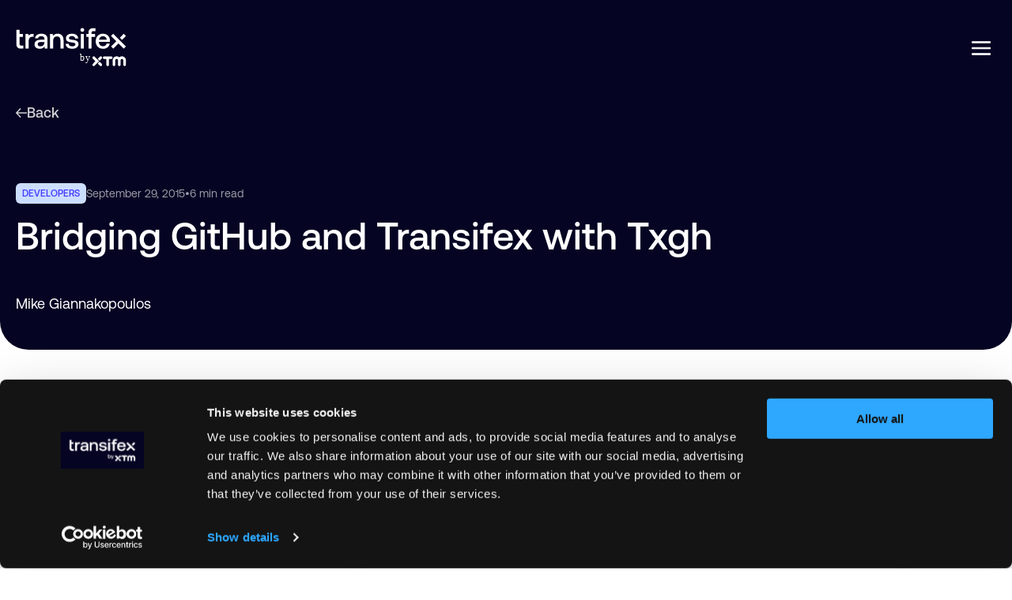

--- FILE ---
content_type: text/html; charset=UTF-8
request_url: https://www.transifex.com/blog/2015/bridging-github-and-transifex-with-txgh
body_size: 27218
content:
<!doctype html><html lang="en"><head>
    <meta charset="utf-8">
    <title>Bridging GitHub and Transifex with Txgh</title>
    <link rel="shortcut icon" href="https://www.transifex.com/hubfs/Transifex%20Website/Transifex%20logo/transifex_symbol_blue.svg">
    <meta name="description" content="Changes to a GitHub repository or Transifex project are pushed to the Txgh server, which forwards them to Transifex or GitHub respectively.">
    <link rel="preload" href="https://consent.cookiebot.com/uc.js" as="script">
    <link rel="preload" href="https://www.transifex.com/hubfs/raw_assets/public/Transifex-u4m/fonts/aeonikpro-regular.woff2" as="font" type="font/woff2" crossorigin>
    <link rel="preload" href="https://www.transifex.com/hubfs/raw_assets/public/Transifex-u4m/fonts/aeonikpro-medium.woff2" as="font" type="font/woff2" crossorigin>
    
    
    <meta name="viewport" content="width=device-width, initial-scale=1">

    
    <meta property="og:description" content="Changes to a GitHub repository or Transifex project are pushed to the Txgh server, which forwards them to Transifex or GitHub respectively.">
    <meta property="og:title" content="Bridging GitHub and Transifex with Txgh">
    <meta name="twitter:description" content="Changes to a GitHub repository or Transifex project are pushed to the Txgh server, which forwards them to Transifex or GitHub respectively.">
    <meta name="twitter:title" content="Bridging GitHub and Transifex with Txgh">

    
<!--  Added by CookieBot integration -->
<script id="Cookiebot" src="https://consent.cookiebot.com/uc.js" data-cbid="242e380f-0549-4bb9-b241-996a53fb27cb" data-blockingmode="auto" type="text/javascript">
                </script>
<!-- /Added by CookieBot integration -->


    
    <style>
a.cta_button{-moz-box-sizing:content-box !important;-webkit-box-sizing:content-box !important;box-sizing:content-box !important;vertical-align:middle}.hs-breadcrumb-menu{list-style-type:none;margin:0px 0px 0px 0px;padding:0px 0px 0px 0px}.hs-breadcrumb-menu-item{float:left;padding:10px 0px 10px 10px}.hs-breadcrumb-menu-divider:before{content:'›';padding-left:10px}.hs-featured-image-link{border:0}.hs-featured-image{float:right;margin:0 0 20px 20px;max-width:50%}@media (max-width: 568px){.hs-featured-image{float:none;margin:0;width:100%;max-width:100%}}.hs-screen-reader-text{clip:rect(1px, 1px, 1px, 1px);height:1px;overflow:hidden;position:absolute !important;width:1px}
</style>

<link rel="stylesheet" href="https://www.transifex.com/hubfs/hub_generated/template_assets/1/188648212484/1765360236249/template_styles.min.css">
<link class="hs-async-css" rel="preload" href="https://www.transifex.com/hubfs/hub_generated/module_assets/1/188649949262/1765356813676/module_u4m-mega-menu.min.css" as="style" onload="this.onload=null;this.rel='stylesheet'">
<noscript><link rel="stylesheet" href="https://www.transifex.com/hubfs/hub_generated/module_assets/1/188649949262/1765356813676/module_u4m-mega-menu.min.css"></noscript>
<link rel="stylesheet" href="">

    <style>
      #hs-button_Started_button {
        
          
          display: inline-block;
        
        background-color: rgba(255, 255, 255,1.0);
        color: #000000;
        
        ;
        
          padding-top: px;
          padding-bottom: px;
        
        
          padding-left: px;
          padding-right: px;
        
      }
      #hs-button_Started_button:hover {
        background-color: rgba(204, 204, 204,1.0);
        color: rgba(6, 0, 255,1.0);
        
          padding-top: px;
          padding-bottom: px;
        
        
          padding-left: px;
          padding-right: px;
        

      }
    </style>
  
<link class="hs-async-css" rel="preload" href="https://www.transifex.com/hubfs/hub_generated/module_assets/1/188722140824/1765379047878/module_u4m-social-share.min.css" as="style" onload="this.onload=null;this.rel='stylesheet'">
<noscript><link rel="stylesheet" href="https://www.transifex.com/hubfs/hub_generated/module_assets/1/188722140824/1765379047878/module_u4m-social-share.min.css"></noscript>
<link class="hs-async-css" rel="preload" href="https://www.transifex.com/hubfs/hub_generated/module_assets/1/190625100976/1764944906140/module_u4m-blog-post-sidebar-subscription.min.css" as="style" onload="this.onload=null;this.rel='stylesheet'">
<noscript><link rel="stylesheet" href="https://www.transifex.com/hubfs/hub_generated/module_assets/1/190625100976/1764944906140/module_u4m-blog-post-sidebar-subscription.min.css"></noscript>

  <style>
    

    
    section.u4m-blog-post-sidebar-subscription.blog_post__subscribe {margin-bottom:24rem; }
    @media (max-width: 1440px) { section.u4m-blog-post-sidebar-subscription.blog_post__subscribe { margin-bottom:rem; } }
    @media (max-width: 767px) { section.u4m-blog-post-sidebar-subscription.blog_post__subscribe { margin-bottom:24rem; } }
    

    
    section.u4m-blog-post-sidebar-subscription.blog_post__subscribe {padding-top:20rem; }
    @media (max-width: 1440px) { section.u4m-blog-post-sidebar-subscription.blog_post__subscribe { padding-top:20rem; } }
    @media (max-width: 767px) { section.u4m-blog-post-sidebar-subscription.blog_post__subscribe { padding-top:20rem; } }
    

    
    section.u4m-blog-post-sidebar-subscription.blog_post__subscribe {padding-bottom:20rem; }
    @media (max-width: 1440px) { section.u4m-blog-post-sidebar-subscription.blog_post__subscribe { padding-bottom:20rem; } }
    @media (max-width: 767px) { section.u4m-blog-post-sidebar-subscription.blog_post__subscribe { padding-bottom:20rem; } }
    


    
    
    

    


    	 

    



    
  </style>
  

<style>
  
  .u4m-blog-post-sidebar-subscription.blog_post__subscribe{
    overflow:hidden;
    border-radius: 32rem 32rem 32rem 32rem ;
  }
  
  

</style>

<link class="hs-async-css" rel="preload" href="https://www.transifex.com/hubfs/hub_generated/module_assets/1/190956410704/1764944859316/module_u4m-blog-post-sidebar-demo-cta.min.css" as="style" onload="this.onload=null;this.rel='stylesheet'">
<noscript><link rel="stylesheet" href="https://www.transifex.com/hubfs/hub_generated/module_assets/1/190956410704/1764944859316/module_u4m-blog-post-sidebar-demo-cta.min.css"></noscript>

  <style>
    

    

    
    section.u4m-blog-post-sidebar-demo-cta.request__a_demo {padding-top:42rem; }
    @media (max-width: 1440px) { section.u4m-blog-post-sidebar-demo-cta.request__a_demo { padding-top:35rem; } }
    @media (max-width: 767px) { section.u4m-blog-post-sidebar-demo-cta.request__a_demo { padding-top:30rem; } }
    

    
    section.u4m-blog-post-sidebar-demo-cta.request__a_demo {padding-bottom:43rem; }
    @media (max-width: 1440px) { section.u4m-blog-post-sidebar-demo-cta.request__a_demo { padding-bottom:35rem; } }
    @media (max-width: 767px) { section.u4m-blog-post-sidebar-demo-cta.request__a_demo { padding-bottom:30rem; } }
    


    

    


    	 

    



    
  </style>
  

<style>
  
  .u4m-blog-post-sidebar-demo-cta.request__a_demo{
    overflow:hidden;
    border-radius: 32rem 32rem 32rem 32rem ;
  }
  
  

</style>

<link class="hs-async-css" rel="preload" href="https://www.transifex.com/hubfs/hub_generated/module_assets/1/188890154308/1765288138985/module_u4m-logo-slider.min.css" as="style" onload="this.onload=null;this.rel='stylesheet'">
<noscript><link rel="stylesheet" href="https://www.transifex.com/hubfs/hub_generated/module_assets/1/188890154308/1765288138985/module_u4m-logo-slider.min.css"></noscript>

  <style>
    

    

    
    section.logo-slider.post_logo_slider {padding-top:120rem; }
    @media (max-width: 1440px) { section.logo-slider.post_logo_slider { padding-top:80rem; } }
    @media (max-width: 767px) { section.logo-slider.post_logo_slider { padding-top:50rem; } }
    

    
    section.logo-slider.post_logo_slider {padding-bottom:68rem; }
    @media (max-width: 1440px) { section.logo-slider.post_logo_slider { padding-bottom:50rem; } }
    @media (max-width: 767px) { section.logo-slider.post_logo_slider { padding-bottom:50rem; } }
    


    

    


    	 

    



    
    .post_logo_slider .page-center.custom{
      max-width: 1458rem;
    }

    
    
  </style>
  

<style>
  
</style>

<link class="hs-async-css" rel="preload" href="https://www.transifex.com/hubfs/hub_generated/module_assets/1/188723360373/1764945008526/module_u4m-bottom-pane.min.css" as="style" onload="this.onload=null;this.rel='stylesheet'">
<noscript><link rel="stylesheet" href="https://www.transifex.com/hubfs/hub_generated/module_assets/1/188723360373/1764945008526/module_u4m-bottom-pane.min.css"></noscript>

  <style>
    

    

    
    section.cmBottom_pane.footer_bottom_pane {padding-top:60rem; }
    @media (max-width: 1440px) { section.cmBottom_pane.footer_bottom_pane { padding-top:60rem; } }
    @media (max-width: 767px) { section.cmBottom_pane.footer_bottom_pane { padding-top:40rem; } }
    

    
    section.cmBottom_pane.footer_bottom_pane {padding-bottom:60rem; }
    @media (max-width: 1440px) { section.cmBottom_pane.footer_bottom_pane { padding-bottom:60rem; } }
    @media (max-width: 767px) { section.cmBottom_pane.footer_bottom_pane { padding-bottom:40rem; } }
    


    
    
    

    


    	 

    



    
    .footer_bottom_pane .page-center.custom{
      max-width: 934rem;
    }

    
    
  </style>
  


<style>
  	 

  @media(max-width:1440px) and (min-width:768px){
    section.footer_bottom_pane.cmBottom_pane{
      padding-top:48rem;
      padding-bottom:48rem;
    }
  }

</style>


<style>
  
  .cmBottom_pane.footer_bottom_pane{
    overflow:hidden;
    border-radius: 24px 24px 24px 24px ;
  }
  
  

</style>

    

    
<!--  Added by GoogleAnalytics4 integration -->
<script>
var _hsp = window._hsp = window._hsp || [];
window.dataLayer = window.dataLayer || [];
function gtag(){dataLayer.push(arguments);}

var useGoogleConsentModeV2 = true;
var waitForUpdateMillis = 1000;


if (!window._hsGoogleConsentRunOnce) {
  window._hsGoogleConsentRunOnce = true;

  gtag('consent', 'default', {
    'ad_storage': 'denied',
    'analytics_storage': 'denied',
    'ad_user_data': 'denied',
    'ad_personalization': 'denied',
    'wait_for_update': waitForUpdateMillis
  });

  if (useGoogleConsentModeV2) {
    _hsp.push(['useGoogleConsentModeV2'])
  } else {
    _hsp.push(['addPrivacyConsentListener', function(consent){
      var hasAnalyticsConsent = consent && (consent.allowed || (consent.categories && consent.categories.analytics));
      var hasAdsConsent = consent && (consent.allowed || (consent.categories && consent.categories.advertisement));

      gtag('consent', 'update', {
        'ad_storage': hasAdsConsent ? 'granted' : 'denied',
        'analytics_storage': hasAnalyticsConsent ? 'granted' : 'denied',
        'ad_user_data': hasAdsConsent ? 'granted' : 'denied',
        'ad_personalization': hasAdsConsent ? 'granted' : 'denied'
      });
    }]);
  }
}

gtag('js', new Date());
gtag('set', 'developer_id.dZTQ1Zm', true);
gtag('config', 'G-Q3YHCDHQCH');
</script>
<script async src="https://www.googletagmanager.com/gtag/js?id=G-Q3YHCDHQCH"></script>

<!-- /Added by GoogleAnalytics4 integration -->


<!-- Start of HubSpot Embed Code -->
<script type="text/javascript" id="hs-script-loader" async defer src="//js.hs-scripts.com/14487846.js?businessUnitId=2534549"></script>
<!-- End of HubSpot Embed Code -->
<!-- Google Tag Manager -->
<script>(function(w,d,s,l,i){w[l]=w[l]||[];w[l].push({'gtm.start':
new Date().getTime(),event:'gtm.js'});var f=d.getElementsByTagName(s)[0],
j=d.createElement(s),dl=l!='dataLayer'?'&l='+l:'';j.async=true;j.src=
'https://www.googletagmanager.com/gtm.js?id='+i+dl;f.parentNode.insertBefore(j,f);
})(window,document,'script','dataLayer','GTM-P9B2HB');</script>
<!-- End Google Tag Manager -->
<script type="text/javascript">
    (function(k,s) {
        s=document.createElement('script');s.module=true;s.async=true;
        s.src="https://cdn.feedbucket.app/assets/feedbucket.js";
        s.dataset.feedbucket=k;document.head.appendChild(s);
    })('r9hAOER9OKASc6PxRawF')
</script>
<script type="application/ld+json">
{
  "@context": "https://www.schema.org",
  "@type": "Organization",
  "name": "Transifex",
  "url": "https://www.transifex.com",
  "logo": "https://www.transifex.com/hubfs/Transifex%20Website/Transifex%20by%20XTM%20Logos/transifex_by_xtm_logo_dark_vertical.svg",
  "sameAs": [
    "https://www.linkedin.com/company/transifex/",
    "https://twitter.com/transifex",
    "https://www.facebook.com/Transifex/"
  ],
  "description": "Transifex is a cloud-based localization platform designed to help businesses and developers manage the translation of digital content and software across multiple languages. It supports continuous localization with robust API integration, collaboration tools, and automated workflows.",
  "address": {
     "@type": "PostalAddress",
     "streetAddress": "101 Jefferson Drive, 1st Floor",
     "addressLocality": "Menlo Park",
     "addressRegion": "CA",
     "postalCode": "94025",
     "addressCountry": "US"
  },
  "geo": {
     "@type": "GeoCoordinates",
     "latitude": "37.4832505",
     "longitude": "-122.1743908"
  },
  "contactPoint": {
  "@type": "ContactPoint",
  "contactType": "Customer Support",
  "email": "support@transifex.com"
  }
}
</script>
<script id="init-dreamdata">
	!function(){"use strict";var a="dreamdata",t="dreamdata-analytics",e=!1;function i(a){if(function(){try{var a=window&&window.localStorage&&window.localStorage.getItem("DD_DEBUGGER");return"true"===a||"1"===a}catch(a){return!1}}())try{var t=window.console,e=Array.prototype.slice.call(arguments,1),i=t&&t[a]?t[a]:t&&t.log?t.log:null;i&&i.apply(t,e)}catch(a){return}}var dreamdata=window[a]=window[a]||[];if(!dreamdata.initialize)if(dreamdata.invoked)i("warn","Dreamdata snippet included twice.");else{dreamdata.invoked=!0,dreamdata.methods=["trackSubmit","trackClick","trackLink","trackForm","pageview","identify","reset","group","track","ready","alias","debug","page","screen","once","off","on","addSourceMiddleware","addIntegrationMiddleware","setAnonymousId","addDestinationMiddleware","register"],dreamdata.factory=function(t){return function(){if(window[a].initialized)return window[a][t].apply(window[a],arguments);var e=Array.prototype.slice.call(arguments);if(["track","screen","alias","group","page","identify"].indexOf(t)>-1){var i=document.querySelector("link[rel='canonical']");e.push({__t:"bpc",c:i&&i.getAttribute("href")||void 0,p:location.pathname,u:location.href,s:location.search,t:document.title,r:document.referrer})}return e.unshift(t),dreamdata.push(e),dreamdata}};for(var n=0;n<dreamdata.methods.length;n++){var r=dreamdata.methods[n];dreamdata[r]=dreamdata.factory(r)}dreamdata.load=function(e,i){var n=document.createElement("script");n.id=t,n.type="text/javascript",n.async=!0,n.setAttribute("data-global-dreamdata-analytics-key",a),n.src="https://cdn.dreamdata.cloud/scripts/analytics/next/dreamdata.min.js";var r=document.getElementsByTagName("script")[0];r.parentNode.insertBefore(n,r),dreamdata._loadOptions=i},dreamdata._writeKey="47a05dab-d9f4-4062-9ae9-bf3895028189",dreamdata.SNIPPET_VERSION="dreamdata-2.2.4",dreamdata.init=function(){try{if(e)return void i("warn","Dreamdata already initialized, skipping duplicate initialization");dreamdata.load("47a05dab-d9f4-4062-9ae9-bf3895028189", {"googleEnhancedConversions":true,"formTracking":{"html":true,"hubspot":true},"intentSources":{"autoGroup":true}}),dreamdata.page(),e=!0}catch(a){i("error","Failed to initialize Dreamdata:",a&&a.message)}},function(){try{if(e)return;if(i("log","✅ dataLayer",window.dataLayer),i("log","✅ google_tag_data",window.google_tag_data),!window.dataLayer||!window.google_tag_data)return void dreamdata.init();if(window.google_tag_data&&window.google_tag_data.ics&&window.google_tag_data.ics.entries&&window.google_tag_data.ics.entries.analytics_storage&&!0===window.google_tag_data.ics.entries.analytics_storage.update)return i("log","✅ Consent with GTM analytics_storage in google_tag_data granted, initializing Dreamdata"),void dreamdata.init();var a=window.dataLayer.push;window.dataLayer.push=function(){var n=Array.prototype.slice.call(arguments);i("log","✅ DataLayer Change Detected:",n[0]);var r=n[0];return r&&3===r.length&&"consent"===r[0]&&r[2]&&r[2].analytics_storage&&("denied"===r[2].analytics_storage&&(i("log","❌ Consent with GTM analytics_storage in dataLayer denied, removing Dreamdata script"),function(){e=!1;var a=document.getElementById(t);a&&a.remove()}()),"granted"===r[2].analytics_storage&&(i("log","✅ Consent with GTM analytics_storage in dataLayer granted, initializing Dreamdata"),dreamdata.init())),a.apply(this,n)}}catch(a){i("error","Error in initialization logic, falling back to basic init:",a&&a.message),dreamdata.init()}}()}}();
</script>
<script id="init-dreamdata-cl">
	!function(){if(!window.dreamdata||!window.dreamdata.initialized){if(window.dreamdata){var e=document.getElementById("dreamdata-analytics");if(e&&e.type&&"text/javascript"==e.type)return}var a="dreamdata-cl",dreamdata=window[a]=window[a]||[];if(!dreamdata.initialize)if(dreamdata.invoked)window.console&&console.error&&console.error("Dreamdata CL snippet included twice.");else{dreamdata.invoked=!0,dreamdata.methods=["trackSubmit","trackClick","trackLink","trackForm","pageview","identify","reset","group","track","ready","alias","debug","page","screen","once","off","on","addSourceMiddleware","addIntegrationMiddleware","setAnonymousId","addDestinationMiddleware","register"],dreamdata.factory=function(e){return function(){if(window[a].initialized)return window[a][e].apply(window[a],arguments);var t=Array.prototype.slice.call(arguments);if(["track","screen","alias","group","page","identify"].indexOf(e)>-1){var r=document.querySelector("link[rel='canonical']");t.push({__t:"bpc",c:r&&r.getAttribute("href")||void 0,p:location.pathname,u:location.href,s:location.search,t:document.title,r:document.referrer})}return t.unshift(e),dreamdata.push(t),dreamdata}};for(var t=0;t<dreamdata.methods.length;t++){var r=dreamdata.methods[t];dreamdata[r]=dreamdata.factory(r)}dreamdata.load=function(e,t){var r=document.createElement("script");r.id="dreamdata-analytics-cl",r.type="text/javascript",r.async=!0,r.setAttribute("data-global-dreamdata-cl-analytics-key",a),r.src="https://cdn.drda.io/scripts/analytics/next/dreamdata.cl.min.js";var i=document.getElementsByTagName("script")[0];i.parentNode.insertBefore(r,i),dreamdata._loadOptions=t},dreamdata._writeKey="47a05dab-d9f4-4062-9ae9-bf3895028189",dreamdata.SNIPPET_VERSION="dreamdata-cl-2.0.0",dreamdata.load("47a05dab-d9f4-4062-9ae9-bf3895028189"),dreamdata.page()}}}();
</script>

<link rel="amphtml" href="https://www.transifex.com/blog/2015/bridging-github-and-transifex-with-txgh?hs_amp=true">

<meta property="og:image" content="https://www.transifex.com/hubfs/Imported_Blog_Media/heroku-new-dyno-1.png">
<meta property="og:image:width" content="717">
<meta property="og:image:height" content="262">

<meta name="twitter:image" content="https://www.transifex.com/hubfs/Imported_Blog_Media/heroku-new-dyno-1.png">


<meta property="og:url" content="https://www.transifex.com/blog/2015/bridging-github-and-transifex-with-txgh">
<meta name="twitter:card" content="summary_large_image">

<link rel="canonical" href="https://www.transifex.com/blog/2015/bridging-github-and-transifex-with-txgh">
<script type="application/ld+json">
{
  "mainEntityOfPage" : {
    "@type" : "WebPage",
    "@id" : "https://www.transifex.com/blog/2015/bridging-github-and-transifex-with-txgh"
  },
  "author" : {
    "name" : "Mike Giannakopoulos",
    "url" : "https://www.transifex.com/blog/author/mike-giannakopoulos",
    "@type" : "Person"
  },
  "headline" : "Bridging GitHub and Transifex with Txgh",
  "datePublished" : "September 28, 2015 11:00 PM Z",
  "dateModified" : "May 13, 2025 02:05 PM UTC",
  "publisher" : {
    "name" : "Transifex",
    "logo" : {
      "url" : "https://14487846.fs1.hubspotusercontent-na1.net/hubfs/14487846/transifex_by_xtm_logo_blue_vertical.png",
      "@type" : "ImageObject"
    },
    "@type" : "Organization"
  },
  "@context" : "https://schema.org",
  "@type" : "BlogPosting",
  "image" : [ "https://14487846.fs1.hubspotusercontent-na1.net/hubfs/14487846/Imported_Blog_Media/heroku-new-dyno-1.png" ]
}
</script>

<script type="application/ld+json">
{
  "@context": "https://schema.org",
  "@type": "BreadcrumbList",
  "itemListElement": [
    {
      "@type": "ListItem",
      "position": 1,
      "name": "Home",
      "item": "https://www.transifex.com"
    },
    {
      "@type": "ListItem",
      "position": 2,
      "name": "Blog",
      "item": "https://www.transifex.com/blog"
    },
    {
      "@type": "ListItem",
      "position": 3,
      "name": "Bridging GitHub and Transifex with Txgh",
      "item": "https://www.transifex.com/blog/2015/bridging-github-and-transifex-with-txgh"
    }
  ]
}
</script>

<meta property="og:type" content="article">
<link rel="alternate" type="application/rss+xml" href="https://www.transifex.com/blog/rss.xml">
<meta name="twitter:domain" content="www.transifex.com">
<script src="//platform.linkedin.com/in.js" type="text/javascript">
    lang: en_US
</script>

<meta http-equiv="content-language" content="en">






    
    
  

  <meta name="generator" content="HubSpot"></head>

  

  <body class="  hs-content-id-190086980784 hs-blog-post hs-blog-id-188998166833  ">



    <div class="cm_body_outer_wrapper  hdr_darkCnt ftr_darkCnt" title->
      
      <div data-global-resource-path="Transifex-u4m/templates/partials/u4m-header.html"><div class="hdr_wrp">
  <div class="inner_wrp">
    <div class="page-center">
      <div class="flx">
        <div class="logo">
          <div class="custom_logo">
            <div id="hs_cos_wrapper_header_logo" class="hs_cos_wrapper hs_cos_wrapper_widget hs_cos_wrapper_type_module widget-type-logo" style="" data-hs-cos-general-type="widget" data-hs-cos-type="module">
  






















  
  <span id="hs_cos_wrapper_header_logo_hs_logo_widget" class="hs_cos_wrapper hs_cos_wrapper_widget hs_cos_wrapper_type_logo" style="" data-hs-cos-general-type="widget" data-hs-cos-type="logo"><a href="/" id="hs-link-header_logo_hs_logo_widget" style="border-width:0px;border:0px;"><img src="https://www.transifex.com/hubfs/Transifex%20Website/Transifex%20by%20XTM%20Logos/transifex_by_xtm_logo_white_vertical.svg" class="hs-image-widget " height="49" style="height: auto;width:140px;border-width:0px;border:0px;" width="140" alt="transifex_by_xtm_logo_white_vertical" title="transifex_by_xtm_logo_white_vertical"></a></span>
</div>
          </div>
          <div class="custom_logo light_theme">
            <div id="hs_cos_wrapper_header_dark_logo" class="hs_cos_wrapper hs_cos_wrapper_widget hs_cos_wrapper_type_module widget-type-logo" style="" data-hs-cos-general-type="widget" data-hs-cos-type="module">
  






















  
  <span id="hs_cos_wrapper_header_dark_logo_hs_logo_widget" class="hs_cos_wrapper hs_cos_wrapper_widget hs_cos_wrapper_type_logo" style="" data-hs-cos-general-type="widget" data-hs-cos-type="logo"><a href="/" id="hs-link-header_dark_logo_hs_logo_widget" style="border-width:0px;border:0px;"><img src="https://www.transifex.com/hubfs/Transifex%20Website/Transifex%20by%20XTM%20Logos/transifex_by_xtm_logo_dark_vertical.svg" class="hs-image-widget " height="49" style="height: auto;width:140px;border-width:0px;border:0px;" width="140" alt="transifex_by_xtm_logo_dark_vertical" title="transifex_by_xtm_logo_dark_vertical"></a></span>
</div>
          </div>
        </div>
        <div class="rightCols">
          <div class="menuWrpper">
            <div id="hs_cos_wrapper_u4m_mega_menu" class="hs_cos_wrapper hs_cos_wrapper_widget hs_cos_wrapper_type_module" style="" data-hs-cos-general-type="widget" data-hs-cos-type="module">

<div class="MenuSection u4m_mega_menu">
  <div class="innerpd">
    <div class="menu">
      <div class="border-style-wrap">
        <div class="border-style-inner-wrap">
          <div class="border-style-inner-padd">
          </div>
          <div class="cmblob"></div>
          <div class="cmfakeblob"></div>
        </div>
      </div>
      <ul class="first_items">
        
        <li class="parent_item firstChild two_column hasChild">
          
          
          <a href="#" onclick="event.preventDefault()" class="main_text">
            Solutions 
            
            <span class="childTogglr"><svg xmlns="http://www.w3.org/2000/svg" width="12" height="12" viewbox="0 0 12 12" fill="none">
              <path d="M9 5.5L6 8.5L3 5.5" stroke="white" stroke-linecap="round" stroke-linejoin="round" />
              </svg></span>
            
          </a>
          
          
          
          <div class="second_level TwoCols   large_Column ">
            
            <div class="backToMenu">
              <span class="backArrow">
                <svg width="7" height="12" viewbox="0 0 7 12" fill="none" xmlns="http://www.w3.org/2000/svg">
                  <path d="M5.83594 11L0.835938 6L5.83594 0.999998" stroke="#050523" stroke-width="1.5" stroke-linecap="round" stroke-linejoin="round" />
                </svg>
              </span>
              Solutions
            </div>
            
            <div class="topCnttWrpp">

              <div class="IconText">
                
                <div class="InnerText itemsCount_3 ">
                  
                  <div class="items">
                    
                    <div class="topTitle">
                      Teams
                    </div>
                    
                    <div class="flex_row     _count">
                      
                      
                      
                      <a href="https://www.transifex.com/solutions/for-product-teams/">
                        
                        <div class="icon">
                          
                          
                          
                          <img src="https://www.transifex.com/hubfs/Transifex%20Website/Icons/Menu/Teams_Product%20teams.svg" alt="Teams_Product teams" width="24" height="24" loading="lazy">
                        </div>
                        
                        
                        <div class="Content">
                          <p class="bodystyle2">
                            Product teams
                            
                          </p>
                          
                          <p class="bodystyle4">
                            Deliver localized versions of your product faster by automating tedious localization steps.
                          </p>
                          
                        </div>
                        
                      </a>
                      
                      
                      
                      <a href="https://www.transifex.com/solutions/for-localization-teams/">
                        
                        <div class="icon">
                          
                          
                          
                          <img src="https://www.transifex.com/hubfs/Transifex%20Website/Icons/Menu/Teams_Localization%20Managers.svg" alt="Teams_Localization Managers" width="24" height="24" loading="lazy">
                        </div>
                        
                        
                        <div class="Content">
                          <p class="bodystyle2">
                            Localization teams
                            
                          </p>
                          
                          <p class="bodystyle4">
                            Streamline your workflows and simplify collaboration with efficient localization management.
                          </p>
                          
                        </div>
                        
                      </a>
                      
                      
                      
                      <a href="https://www.transifex.com/solutions/for-engineers/">
                        
                        <div class="icon">
                          
                          
                          
                          <img src="https://www.transifex.com/hubfs/Transifex%20Website/Icons/Menu/Teams_Developers%20teams.svg" alt="Teams_Developers teams" width="24" height="24" loading="lazy">
                        </div>
                        
                        
                        <div class="Content">
                          <p class="bodystyle2">
                            Developers teams
                            
                          </p>
                          
                          <p class="bodystyle4">
                            Add Transifex to your CI/CD pipeline to continuously deploy new translations.
                          </p>
                          
                        </div>
                        
                      </a>
                      
                      
                      
                      <a href="https://www.transifex.com/solutions/for-marketer/">
                        
                        <div class="icon">
                          
                          
                          
                          <img src="https://www.transifex.com/hubfs/Transifex%20Website/Icons/Menu/Teams_Marketing%20Managers.svg" alt="Teams_Marketing Managers" width="24" height="24" loading="lazy">
                        </div>
                        
                        
                        <div class="Content">
                          <p class="bodystyle2">
                            Marketing teams
                            
                          </p>
                          
                          <p class="bodystyle4">
                            Quickly launch multilingual websites to accelerate international growth and conversions.
                          </p>
                          
                        </div>
                        
                      </a>
                      
                      
                      
                      <a href="https://www.transifex.com/solutions/for-translators/">
                        
                        <div class="icon">
                          
                          
                          
                          <img src="https://www.transifex.com/hubfs/Transifex%20Website/Icons/Menu/Features_Translation%20Workflows.svg" alt="Features_Translation Workflows" width="24" height="24" loading="lazy">
                        </div>
                        
                        
                        <div class="Content">
                          <p class="bodystyle2">
                            Translators
                            
                          </p>
                          
                          <p class="bodystyle4">
                            Deliver more accurate translations faster, leveraging advanced linguistic tools.
                          </p>
                          
                        </div>
                        
                      </a>
                      
                    </div>
                  </div>
                  
                  <div class="items">
                    
                    <div class="topTitle">
                      Use Case
                    </div>
                    
                    <div class="flex_row     _count">
                      
                      
                      
                      <a href="https://www.transifex.com/solutions/software-localization-tool">
                        
                        <div class="icon">
                          
                          
                          
                          
                          
                          <img src="https://www.transifex.com/hubfs/Transifex%20Website/Icons/Menu/Use%20Case_Software%20localization.svg" alt="Use Case_Software localization" width="24" height="24" style="max-width: 100%; height: auto;" loading="lazy">
                        </div>
                        
                        
                        <div class="Content">
                          <p class="bodystyle2">
                            Software localization
                            
                          </p>
                          
                          <p class="bodystyle4">
                            Keep software continuously localized and in sync using automated CI/CD workflows.
                          </p>
                          
                        </div>
                        
                      </a>
                      
                      
                      
                      <a href="https://www.transifex.com/solutions/website-translation-platform/">
                        
                        <div class="icon">
                          
                          
                          
                          <img src="https://www.transifex.com/hubfs/Transifex%20Website/Icons/Menu/Use%20Case_Website%20localization.svg" alt="Use Case_Website localization" width="24" height="24" loading="lazy">
                        </div>
                        
                        
                        <div class="Content">
                          <p class="bodystyle2">
                            Website localization
                            
                          </p>
                          
                          <p class="bodystyle4">
                            Automate and scale website localization to attract and convert international visitors.
                          </p>
                          
                        </div>
                        
                      </a>
                      
                      
                      
                      <a href="https://www.transifex.com/solutions/mobile-app-translation-tool/">
                        
                        <div class="icon">
                          
                          
                          
                          
                          
                          <img src="https://www.transifex.com/hubfs/Transifex%20Website/Icons/Menu/Use%20Case_Mobile%20localization.svg" alt="Use Case_Mobile localization" width="24" height="24" style="max-width: 100%; height: auto;" loading="lazy">
                        </div>
                        
                        
                        <div class="Content">
                          <p class="bodystyle2">
                            Mobile App localization
                            
                          </p>
                          
                          <p class="bodystyle4">
                            Rapidly translate and launch apps globally, ensuring high-quality user experiences across markets.
                          </p>
                          
                        </div>
                        
                      </a>
                      
                    </div>
                  </div>
                  
                  <div class="items">
                    
                    <div class="topTitle">
                      Use Case
                    </div>
                    
                    <div class="flex_row     One_count">
                      
                      
                      
                      <a href="https://www.transifex.com/solutions/knowledge-base-localization/">
                        
                        <div class="icon">
                          
                          
                          
                          <img src="https://www.transifex.com/hubfs/Transifex%20Website/Icons/Menu/Use%20Case_Knowledge%20localization.svg" alt="Use Case_Knowledge localization" width="24" height="24" loading="lazy">
                        </div>
                        
                        
                        <div class="Content">
                          <p class="bodystyle2">
                            Help Center Localization
                            
                          </p>
                          
                          <p class="bodystyle4">
                            Quickly provide multilingual support documentation, boosting user satisfaction worldwide.
                          </p>
                          
                        </div>
                        
                      </a>
                      
                      
                      
                      <a href="https://www.transifex.com/solutions/gaming-localization/">
                        
                        <div class="icon">
                          
                          
                          
                          <img src="https://www.transifex.com/hubfs/Transifex%20Website/Icons/Menu/Use%20Case_Game%20localization.svg" alt="Use Case_Game localization" width="24" height="24" loading="lazy">
                        </div>
                        
                        
                        <div class="Content">
                          <p class="bodystyle2">
                            Game Localization
                            
                          </p>
                          
                          <p class="bodystyle4">
                            Create immersive gaming experiences for global players with agile localization workflows.
                          </p>
                          
                        </div>
                        
                      </a>
                      
                    </div>
                  </div>
                  
                </div>
              </div>
              
              <div class="rightSideBar content_items">
                
                <div class="cmpd lightBlueWeak_bg   ">
                    
                  <div class="Cardbgg" style="background-image:url(https://www.transifex.com/hubfs/globe%20-%20Opt-1.avif)">
                  </div> 
                  

                  <div class="inner">
                    
                    <div class="topTitle">
                      Featured
                    </div>
                    
                    
                    <h4 class="card_heading">
                      AI-powered translation secrets that accelerate global revenue
                    </h4>
                    
                    
                    <h5>
                      Learn how AI translation helps brands quickly reach global markets and boost revenue.
                    </h5>
                    
                    <div class="btn">

                      
                      
                      <a class="hs-qui-btn" href="https://www.transifex.com/resources/ai-powered-translation-guide">
                        <div class="btn_inner">
                          <span class="btn_text">Download Guide</span>
                          
                          <span class="icon hs-qui-btns">
                            <svg xmlns="http://www.w3.org/2000/svg" width="13" height="12" viewbox="0 0 13 12" fill="none">
                              <path fill-rule="evenodd" clip-rule="evenodd" d="M12.5179 5.57384C12.7649 5.83761 12.7649 6.24776 12.5179 6.51154L7.76705 11.5854L6.7656 10.6477L10.4351 6.72866L0.00381443 6.72866L0.00381448 5.35672L10.4351 5.35672L6.7656 1.4377L7.76705 0.5L12.5179 5.57384Z" fill="#CCDEFF" />
                            </svg>
                          </span>

                          
                        </div>

                      </a>
                    </div>

                  </div>
                  
                </div>

                
              </div>
              
            </div>
            
            <div class="btmSection">
              <div class="pd" style="background-image:url(https://www.transifex.com/hubfs/Transifex-u4m/images/Group%20427321352.png)">
                <p class="bodystyle4">
                  Get a Personalized Demo Today 
                </p>
                
                <div class="btn">
                  
                  
                  <a href="https://www.transifex.com/get-started/">
                    Get a demo
                    <svg width="16" height="11" viewbox="0 0 16 11" fill="none" xmlns="http://www.w3.org/2000/svg">
                      <path fill-rule="evenodd" clip-rule="evenodd" d="M15.1365 5.03476C15.3816 5.29651 15.3816 5.7035 15.1365 5.96524L10.4223 11L9.42851 10.0695L13.0698 6.18068L-0.00378799 6.18068V4.81932L13.0698 4.81932L9.42851 0.93048L10.4223 -2.09573e-07L15.1365 5.03476Z" fill="white" />
                    </svg>

                  </a>
                </div>
                
              </div>
            </div>
            
          </div>
          
          
          

          
        </li>
        
        <li class="parent_item notFirstChild two_column hasChild">
          
          
          <a href="#" onclick="event.preventDefault()" class="main_text">
            Product 
            
            <span class="childTogglr"><svg xmlns="http://www.w3.org/2000/svg" width="12" height="12" viewbox="0 0 12 12" fill="none">
              <path d="M9 5.5L6 8.5L3 5.5" stroke="white" stroke-linecap="round" stroke-linejoin="round" />
              </svg></span>
            
          </a>
          
          
          
          <div class="second_level TwoCols    topImagesGroup">
            
            <div class="topCnttWrpp">

              <div class="IconText">
                
                <div class="imagesGroupWrpp">
                  
                  
                  <div class="ImageGallery topImgSec">
                    <div class="innerpd" style="background-image:url(https://www.transifex.com/hubfs/Transifex-u4m/images/banner%20%282%29.png)">
                      
                      <h5>
                        TMS
                      </h5>
                      
                      
                      <p>
                        Τhe one localization hub for your entire process
                      </p>
                      
                      
                      <div class="btn">
                        
                        
                        <a class="hs-qui-btn" href="https://www.transifex.com/solutions/translation-management-system/" aria-label="Learn more about TMS">
                          <div class="btn_inner">
                            <span class="btn_text">Learn more</span>
                            
                              <span class="sr-only"> about TMS</span>
                            
                            
                            <span class="icon hs-qui-btns">
                              <svg xmlns="http://www.w3.org/2000/svg" width="13" height="12" viewbox="0 0 13 12" fill="none">
                                <path fill-rule="evenodd" clip-rule="evenodd" d="M12.5179 5.57384C12.7649 5.83761 12.7649 6.24776 12.5179 6.51154L7.76705 11.5854L6.7656 10.6477L10.4351 6.72866L0.00381443 6.72866L0.00381448 5.35672L10.4351 5.35672L6.7656 1.4377L7.76705 0.5L12.5179 5.57384Z" fill="#CCDEFF" />
                              </svg>
                            </span>
                            
                          </div>
                        </a>
                      </div>
                      
                    </div>
                  </div>
                  
                  
                  
                  <div class="ImageGallery topImgSec">
                    <div class="innerpd" style="background-image:url(https://www.transifex.com/hubfs/Transifex-u4m/images/banner%20%283%29.png)">
                      
                      <h5>
                        Transifex AI
                      </h5>
                      
                      
                      <p>
                        Precise, on-brand translations at scale. Transifex AI delivers context-rich content faster.
                      </p>
                      
                      
                      <div class="btn">
                        
                        
                        <a class="hs-qui-btn" href="https://www.transifex.com/solutions/ai-tqi" aria-label="Learn more about Transifex AI">
                          <div class="btn_inner">
                            <span class="btn_text">Learn more</span>
                            
                              <span class="sr-only"> about Transifex AI</span>
                            
                            
                            <span class="icon hs-qui-btns">
                              <svg xmlns="http://www.w3.org/2000/svg" width="13" height="12" viewbox="0 0 13 12" fill="none">
                                <path fill-rule="evenodd" clip-rule="evenodd" d="M12.5179 5.57384C12.7649 5.83761 12.7649 6.24776 12.5179 6.51154L7.76705 11.5854L6.7656 10.6477L10.4351 6.72866L0.00381443 6.72866L0.00381448 5.35672L10.4351 5.35672L6.7656 1.4377L7.76705 0.5L12.5179 5.57384Z" fill="#CCDEFF" />
                              </svg>
                            </span>
                            
                          </div>
                        </a>
                      </div>
                      
                    </div>
                  </div>
                  
                  
                </div>
                
                <div class="InnerText itemsCount_2 ">
                  
                  <div class="items">
                    
                    <div class="topTitle">
                      Features
                    </div>
                    
                    <div class="flex_row     _count">
                      
                      
                      
                      <a href="https://www.transifex.com/features/continuous-localization/">
                        
                        <div class="icon">
                          
                          
                          
                          <img src="https://www.transifex.com/hubfs/Transifex%20Website/Icons/Menu/Teams_Developers%20teams.svg" alt="Teams_Developers teams" width="24" height="24" loading="lazy">
                        </div>
                        
                        
                        <div class="Content">
                          <p class="bodystyle2">
                            Continuous Localization
                            
                          </p>
                          
                        </div>
                        
                      </a>
                      
                      
                      
                      <a href="https://www.transifex.com/features/workflow-and-progress-management/">
                        
                        <div class="icon">
                          
                          
                          
                          <img src="https://www.transifex.com/hubfs/Transifex%20Website/Icons/Menu/Features_Intelligent%20Style%20Guide.svg" alt="Features_Intelligent Style Guide" width="24" height="24" loading="lazy">
                        </div>
                        
                        
                        <div class="Content">
                          <p class="bodystyle2">
                            Project Management
                            
                          </p>
                          
                        </div>
                        
                      </a>
                      
                      
                      
                      <a href="https://www.transifex.com/features/translation-quality-and-speed/">
                        
                        <div class="icon">
                          
                          
                          
                          <img src="https://www.transifex.com/hubfs/Transifex%20Website/Icons/Menu/Features_Translation%20Workflows.svg" alt="Features_Translation Workflows" width="24" height="24" loading="lazy">
                        </div>
                        
                        
                        <div class="Content">
                          <p class="bodystyle2">
                            Translation QA
                            
                          </p>
                          
                        </div>
                        
                      </a>
                      
                      
                      
                      <a href="https://www.transifex.com/native/">
                        
                        <div class="icon">
                          
                          
                          
                          <img src="https://www.transifex.com/hubfs/Transifex%20Website/Icons/Menu/Teams_Developers%20teams.svg" alt="Teams_Developers teams" width="24" height="24" loading="lazy">
                        </div>
                        
                        
                        <div class="Content">
                          <p class="bodystyle2">
                            Native Project
                            
                          </p>
                          
                        </div>
                        
                      </a>
                      
                      
                      
                      <a href="https://www.transifex.com/features/team-management/">
                        
                        <div class="icon">
                          
                          
                          
                          <img src="https://www.transifex.com/hubfs/Transifex%20Website/Icons/Menu/Discover_Community.svg" alt="Discover_Community" width="24" height="24" loading="lazy">
                        </div>
                        
                        
                        <div class="Content">
                          <p class="bodystyle2">
                            Team Management
                            
                          </p>
                          
                        </div>
                        
                      </a>
                      
                      
                      
                      <a href="https://www.transifex.com/transifex-live/">
                        
                        <div class="icon">
                          
                          
                          
                          
                          
                          <img src="https://www.transifex.com/hubfs/Transifex%20Website/Icons/Menu/Industry_Technology.svg" alt="Industry_Technology" width="24" height="24" style="max-width: 100%; height: auto;" loading="lazy">
                        </div>
                        
                        
                        <div class="Content">
                          <p class="bodystyle2">
                            Live Project
                            
                          </p>
                          
                        </div>
                        
                      </a>
                      
                    </div>
                  </div>
                  
                  <div class="items">
                    
                    <div class="topTitle">
                      Intergrations
                    </div>
                    
                    <div class="flex_row     _count">
                      
                      
                      
                      <a href="https://help.transifex.com/en/articles/6265125-github-installation-and-configuration?_gl=1*1rvevvu*_gcl_au*MTAzMzM4NDM5LjE3NDQ3MDk5MjcuMTMyMzkzNDM2MC4xNzQ2NTE3MTU0LjE3NDY1MTcxNTQ." target="_blank" rel="noopener">
                        
                        <div class="icon">
                          
                          
                          
                          <img src="https://www.transifex.com/hs-fs/hubfs/Transifex-u4m/images/Vector%20(22).png?width=20&amp;height=20&amp;name=Vector%20(22).png" alt="Github" width="20" height="20" loading="lazy" srcset="https://www.transifex.com/hs-fs/hubfs/Transifex-u4m/images/Vector%20(22).png?width=10&amp;height=10&amp;name=Vector%20(22).png 10w, https://www.transifex.com/hs-fs/hubfs/Transifex-u4m/images/Vector%20(22).png?width=20&amp;height=20&amp;name=Vector%20(22).png 20w, https://www.transifex.com/hs-fs/hubfs/Transifex-u4m/images/Vector%20(22).png?width=30&amp;height=30&amp;name=Vector%20(22).png 30w, https://www.transifex.com/hs-fs/hubfs/Transifex-u4m/images/Vector%20(22).png?width=40&amp;height=40&amp;name=Vector%20(22).png 40w, https://www.transifex.com/hs-fs/hubfs/Transifex-u4m/images/Vector%20(22).png?width=50&amp;height=50&amp;name=Vector%20(22).png 50w, https://www.transifex.com/hs-fs/hubfs/Transifex-u4m/images/Vector%20(22).png?width=60&amp;height=60&amp;name=Vector%20(22).png 60w" sizes="(max-width: 20px) 100vw, 20px">
                        </div>
                        
                        
                        <div class="Content">
                          <p class="bodystyle2">
                            Github
                            
                          </p>
                          
                        </div>
                        
                      </a>
                      
                      
                      
                      <a href="https://help.transifex.com/en/articles/7907376-gitlab-installation-and-configuration" target="_blank" rel="noopener">
                        
                        <div class="icon">
                          
                          
                          
                          <img src="https://www.transifex.com/hs-fs/hubfs/xtm_integrations_GitLab.webp?width=20&amp;height=18&amp;name=xtm_integrations_GitLab.webp" alt="xtm_integrations_GitLab" width="20" height="18" loading="lazy" srcset="https://www.transifex.com/hs-fs/hubfs/xtm_integrations_GitLab.webp?width=10&amp;height=9&amp;name=xtm_integrations_GitLab.webp 10w, https://www.transifex.com/hs-fs/hubfs/xtm_integrations_GitLab.webp?width=20&amp;height=18&amp;name=xtm_integrations_GitLab.webp 20w, https://www.transifex.com/hs-fs/hubfs/xtm_integrations_GitLab.webp?width=30&amp;height=27&amp;name=xtm_integrations_GitLab.webp 30w, https://www.transifex.com/hs-fs/hubfs/xtm_integrations_GitLab.webp?width=40&amp;height=36&amp;name=xtm_integrations_GitLab.webp 40w, https://www.transifex.com/hs-fs/hubfs/xtm_integrations_GitLab.webp?width=50&amp;height=45&amp;name=xtm_integrations_GitLab.webp 50w, https://www.transifex.com/hs-fs/hubfs/xtm_integrations_GitLab.webp?width=60&amp;height=54&amp;name=xtm_integrations_GitLab.webp 60w" sizes="(max-width: 20px) 100vw, 20px">
                        </div>
                        
                        
                        <div class="Content">
                          <p class="bodystyle2">
                            Gitlab
                            
                          </p>
                          
                        </div>
                        
                      </a>
                      
                      
                      
                      <a href="https://help.transifex.com/en/articles/6216909-bitbucket-installation-and-configuration">
                        
                        <div class="icon">
                          
                          
                          
                          <img src="https://www.transifex.com/hubfs/Transifex%20Website/Integrations/Bitbucket.svg" alt="Bitbucket" width="140" height="140" loading="lazy">
                        </div>
                        
                        
                        <div class="Content">
                          <p class="bodystyle2">
                            BitBucket
                            
                          </p>
                          
                        </div>
                        
                      </a>
                      
                      
                      
                      <a href="https://www.transifex.com/integrations/slack/">
                        
                        <div class="icon">
                          
                          
                          
                          <img src="https://www.transifex.com/hs-fs/hubfs/Transifex-u4m/images/Group%20427320950.png?width=18&amp;height=18&amp;name=Group%20427320950.png" alt="Slack" width="18" height="18" loading="lazy" srcset="https://www.transifex.com/hs-fs/hubfs/Transifex-u4m/images/Group%20427320950.png?width=9&amp;height=9&amp;name=Group%20427320950.png 9w, https://www.transifex.com/hs-fs/hubfs/Transifex-u4m/images/Group%20427320950.png?width=18&amp;height=18&amp;name=Group%20427320950.png 18w, https://www.transifex.com/hs-fs/hubfs/Transifex-u4m/images/Group%20427320950.png?width=27&amp;height=27&amp;name=Group%20427320950.png 27w, https://www.transifex.com/hs-fs/hubfs/Transifex-u4m/images/Group%20427320950.png?width=36&amp;height=36&amp;name=Group%20427320950.png 36w, https://www.transifex.com/hs-fs/hubfs/Transifex-u4m/images/Group%20427320950.png?width=45&amp;height=45&amp;name=Group%20427320950.png 45w, https://www.transifex.com/hs-fs/hubfs/Transifex-u4m/images/Group%20427320950.png?width=54&amp;height=54&amp;name=Group%20427320950.png 54w" sizes="(max-width: 18px) 100vw, 18px">
                        </div>
                        
                        
                        <div class="Content">
                          <p class="bodystyle2">
                            Slack
                            
                          </p>
                          
                        </div>
                        
                      </a>
                      
                      
                      
                      <a href="https://www.transifex.com/integrations/jira">
                        
                        <div class="icon">
                          
                          
                          
                          <img src="https://www.transifex.com/hubfs/Transifex%20Website/Integrations/Jira.svg" alt="Jira" width="20" height="20" loading="lazy">
                        </div>
                        
                        
                        <div class="Content">
                          <p class="bodystyle2">
                            Jira
                            
                          </p>
                          
                        </div>
                        
                      </a>
                      
                      
                      
                      <a href="https://www.transifex.com/integrations/wordpress/">
                        
                        <div class="icon">
                          
                          
                          
                          <img src="https://www.transifex.com/hubfs/Transifex%20Website/Integrations/Wordpress%20dark.svg" alt="Wordpress dark" width="20" height="20" loading="lazy">
                        </div>
                        
                        
                        <div class="Content">
                          <p class="bodystyle2">
                            WordPress
                            
                          </p>
                          
                        </div>
                        
                      </a>
                      
                      
                      
                      <a href="https://www.transifex.com/integrations/contentful-integration/">
                        
                        <div class="icon">
                          
                          
                          
                          
                          
                          <img src="https://www.transifex.com/hubfs/Transifex%20Website/Integrations/Contentful.svg" alt="Contentful" width="20" height="20" style="max-width: 100%; height: auto;" loading="lazy">
                        </div>
                        
                        
                        <div class="Content">
                          <p class="bodystyle2">
                            Contentful
                            
                          </p>
                          
                        </div>
                        
                      </a>
                      
                      
                      
                      <a href="https://help.transifex.com/en/articles/6208549-shopify" target="_blank" rel="noopener">
                        
                        <div class="icon">
                          
                          
                          
                          <img src="https://www.transifex.com/hubfs/Transifex%20Website/Integrations/Shopify.svg" alt="Shopify" width="20" height="20" loading="lazy">
                        </div>
                        
                        
                        <div class="Content">
                          <p class="bodystyle2">
                            Shopify
                            
                          </p>
                          
                        </div>
                        
                      </a>
                      
                      
                      
                      <a href="https://www.transifex.com/integrations/zapier/">
                        
                        <div class="icon">
                          
                          
                          
                          <img src="https://www.transifex.com/hubfs/Transifex%20Website/Integrations/Zapier.svg" alt="Zapier" width="20" height="20" loading="lazy">
                        </div>
                        
                        
                        <div class="Content">
                          <p class="bodystyle2">
                            Zapier
                            
                          </p>
                          
                        </div>
                        
                      </a>
                      
                      
                      
                      <a href="https://www.transifex.com/integrations/hubspot/">
                        
                        <div class="icon">
                          
                          
                          
                          <img src="https://www.transifex.com/hs-fs/hubfs/Transifex-u4m/images/hubspot.png?width=106&amp;height=106&amp;name=hubspot.png" alt="hubspot" width="106" height="106" loading="lazy" srcset="https://www.transifex.com/hs-fs/hubfs/Transifex-u4m/images/hubspot.png?width=53&amp;height=53&amp;name=hubspot.png 53w, https://www.transifex.com/hs-fs/hubfs/Transifex-u4m/images/hubspot.png?width=106&amp;height=106&amp;name=hubspot.png 106w, https://www.transifex.com/hs-fs/hubfs/Transifex-u4m/images/hubspot.png?width=159&amp;height=159&amp;name=hubspot.png 159w, https://www.transifex.com/hs-fs/hubfs/Transifex-u4m/images/hubspot.png?width=212&amp;height=212&amp;name=hubspot.png 212w, https://www.transifex.com/hs-fs/hubfs/Transifex-u4m/images/hubspot.png?width=265&amp;height=265&amp;name=hubspot.png 265w, https://www.transifex.com/hs-fs/hubfs/Transifex-u4m/images/hubspot.png?width=318&amp;height=318&amp;name=hubspot.png 318w" sizes="(max-width: 106px) 100vw, 106px">
                        </div>
                        
                        
                        <div class="Content">
                          <p class="bodystyle2">
                            Hubspot
                            
                          </p>
                          
                        </div>
                        
                      </a>
                      
                      
                      
                      <a href="https://www.transifex.com/integrations/figma/">
                        
                        <div class="icon">
                          
                          
                          
                          <img src="https://www.transifex.com/hs-fs/hubfs/Transifex-u4m/images/Logo%20(3).png?width=15&amp;height=22&amp;name=Logo%20(3).png" alt="Figma" width="15" height="22" loading="lazy" srcset="https://www.transifex.com/hs-fs/hubfs/Transifex-u4m/images/Logo%20(3).png?width=8&amp;height=11&amp;name=Logo%20(3).png 8w, https://www.transifex.com/hs-fs/hubfs/Transifex-u4m/images/Logo%20(3).png?width=15&amp;height=22&amp;name=Logo%20(3).png 15w, https://www.transifex.com/hs-fs/hubfs/Transifex-u4m/images/Logo%20(3).png?width=23&amp;height=33&amp;name=Logo%20(3).png 23w, https://www.transifex.com/hs-fs/hubfs/Transifex-u4m/images/Logo%20(3).png?width=30&amp;height=44&amp;name=Logo%20(3).png 30w, https://www.transifex.com/hs-fs/hubfs/Transifex-u4m/images/Logo%20(3).png?width=38&amp;height=55&amp;name=Logo%20(3).png 38w, https://www.transifex.com/hs-fs/hubfs/Transifex-u4m/images/Logo%20(3).png?width=45&amp;height=66&amp;name=Logo%20(3).png 45w" sizes="(max-width: 15px) 100vw, 15px">
                        </div>
                        
                        
                        <div class="Content">
                          <p class="bodystyle2">
                            Figma
                            
                          </p>
                          
                        </div>
                        
                      </a>
                      
                      
                      
                      <a href="https://www.transifex.com/blog/2021/deepl">
                        
                        <div class="icon">
                          
                          
                          
                          <img src="https://www.transifex.com/hs-fs/hubfs/Transifex-u4m/images/path4213_1_%20(1).png?width=17&amp;height=22&amp;name=path4213_1_%20(1).png" alt="DeepL" width="17" height="22" loading="lazy" srcset="https://www.transifex.com/hs-fs/hubfs/Transifex-u4m/images/path4213_1_%20(1).png?width=9&amp;height=11&amp;name=path4213_1_%20(1).png 9w, https://www.transifex.com/hs-fs/hubfs/Transifex-u4m/images/path4213_1_%20(1).png?width=17&amp;height=22&amp;name=path4213_1_%20(1).png 17w, https://www.transifex.com/hs-fs/hubfs/Transifex-u4m/images/path4213_1_%20(1).png?width=26&amp;height=33&amp;name=path4213_1_%20(1).png 26w, https://www.transifex.com/hs-fs/hubfs/Transifex-u4m/images/path4213_1_%20(1).png?width=34&amp;height=44&amp;name=path4213_1_%20(1).png 34w, https://www.transifex.com/hs-fs/hubfs/Transifex-u4m/images/path4213_1_%20(1).png?width=43&amp;height=55&amp;name=path4213_1_%20(1).png 43w, https://www.transifex.com/hs-fs/hubfs/Transifex-u4m/images/path4213_1_%20(1).png?width=51&amp;height=66&amp;name=path4213_1_%20(1).png 51w" sizes="(max-width: 17px) 100vw, 17px">
                        </div>
                        
                        
                        <div class="Content">
                          <p class="bodystyle2">
                            DeepL
                            
                          </p>
                          
                        </div>
                        
                      </a>
                      
                      
                      
                      <a href="https://www.transifex.com/integrations/">
                        
                        
                        <div class="Content">
                          <p class="bodystyle2">
                            46+ Integrations
                            
                          </p>
                          
                        </div>
                        
                      </a>
                      
                    </div>
                  </div>
                  
                </div>
              </div>
              
              <div class="rightSideBar content_items">
                
                <div class="cmpd lightBlueWeak_bg   ">
                    
                  <div class="Cardbgg" style="background-image:url(https://www.transifex.com/hubfs/globe%20-%20Opt-2.avif)">
                  </div> 
                  

                  <div class="inner">
                    
                    <div class="topTitle">
                      Featured
                    </div>
                    
                    
                    <h4 class="card_heading">
                      The Ultimate Software Localization Checklist
                    </h4>
                    
                    
                    <h5>
                      A Detailed Roadmap for Product Managers
                    </h5>
                    
                    <div class="btn">

                      
                      
                      <a class="hs-qui-btn" href="https://www.transifex.com/resources/software-localization-checklist">
                        <div class="btn_inner">
                          <span class="btn_text">View Article</span>
                          
                          <span class="icon hs-qui-btns">
                            <svg xmlns="http://www.w3.org/2000/svg" width="13" height="12" viewbox="0 0 13 12" fill="none">
                              <path fill-rule="evenodd" clip-rule="evenodd" d="M12.5179 5.57384C12.7649 5.83761 12.7649 6.24776 12.5179 6.51154L7.76705 11.5854L6.7656 10.6477L10.4351 6.72866L0.00381443 6.72866L0.00381448 5.35672L10.4351 5.35672L6.7656 1.4377L7.76705 0.5L12.5179 5.57384Z" fill="#CCDEFF" />
                            </svg>
                          </span>

                          
                        </div>

                      </a>
                    </div>

                  </div>
                  
                </div>

                
              </div>
              
            </div>
            
          </div>
          
          
          

          
        </li>
        
        <li class="parent_item notFirstChild two_column hasChild">
          
          
          <a href="#" onclick="event.preventDefault()" class="main_text">
            Resources 
            
            <span class="childTogglr"><svg xmlns="http://www.w3.org/2000/svg" width="12" height="12" viewbox="0 0 12 12" fill="none">
              <path d="M9 5.5L6 8.5L3 5.5" stroke="white" stroke-linecap="round" stroke-linejoin="round" />
              </svg></span>
            
          </a>
          
          
          
          <div class="second_level TwoCols   small_Column ">
            
            <div class="topCnttWrpp">

              <div class="IconText">
                
                <div class="InnerText itemsCount_2 ">
                  
                  <div class="items">
                    
                    <div class="topTitle">
                      Learn
                    </div>
                    
                    <div class="flex_row     _count">
                      
                      
                      
                      <a href="https://www.transifex.com/blog">
                        
                        <div class="icon">
                          
                          
                          
                          <img src="https://www.transifex.com/hubfs/Transifex%20Website/Icons/Menu/Learn_Blog.svg" alt="Learn_Blog" width="24" height="24" loading="lazy">
                        </div>
                        
                        
                        <div class="Content">
                          <p class="bodystyle2">
                            Blog
                            
                          </p>
                          
                        </div>
                        
                      </a>
                      
                      
                      
                      <a href="/resources?topic=Guides&amp;type=&amp;search=">
                        
                        <div class="icon">
                          
                          
                          
                          <img src="https://www.transifex.com/hubfs/Transifex%20Website/Icons/Menu/Learn_Guides.svg" alt="Guides" width="24" height="24" loading="lazy">
                        </div>
                        
                        
                        <div class="Content">
                          <p class="bodystyle2">
                            Guides
                            
                          </p>
                          
                        </div>
                        
                      </a>
                      
                      
                      
                      <a href="/resources?topic=Infographics&amp;type=&amp;search=">
                        
                        <div class="icon">
                          
                          
                          
                          <img src="https://www.transifex.com/hubfs/Transifex%20Website/Icons/Menu/Learn_Infographics.svg" alt="Learn_Infographics" width="24" height="24" loading="lazy">
                        </div>
                        
                        
                        <div class="Content">
                          <p class="bodystyle2">
                            Infographics
                            
                          </p>
                          
                        </div>
                        
                      </a>
                      
                      
                      
                      <a href="https://www-transifex-com.sandbox.hs-sites.com/resources?topic=Webinars&amp;type=&amp;search=">
                        
                        <div class="icon">
                          
                          
                          
                          <img src="https://www.transifex.com/hubfs/Transifex%20Website/Icons/Menu/Discover_Webinars.svg" alt="Discover_Webinars" width="24" height="24" loading="lazy">
                        </div>
                        
                        
                        <div class="Content">
                          <p class="bodystyle2">
                            Webinars
                            
                          </p>
                          
                        </div>
                        
                      </a>
                      
                      
                      
                      <a href="https://www.transifex.com/case-studies">
                        
                        <div class="icon">
                          
                          
                          
                          
                          
                          <img src="https://www.transifex.com/hubfs/Transifex%20Website/Icons/Menu/Learn_Case%20studies.svg" alt="Learn_Case studies" width="24" height="24" style="max-width: 100%; height: auto;" loading="lazy">
                        </div>
                        
                        
                        <div class="Content">
                          <p class="bodystyle2">
                            Case studies
                            
                          </p>
                          
                        </div>
                        
                      </a>
                      
                    </div>
                  </div>
                  
                  <div class="items">
                    
                    <div class="topTitle">
                      Discover
                    </div>
                    
                    <div class="flex_row     _count">
                      
                      
                      
                      <a href="https://community.transifex.com/">
                        
                        <div class="icon">
                          
                          
                          
                          
                          
                          <img src="https://www.transifex.com/hubfs/Transifex%20Website/Icons/Menu/Discover_Community.svg" alt="Discover_Community" width="24" height="24" style="max-width: 100%; height: auto;" loading="lazy">
                        </div>
                        
                        
                        <div class="Content">
                          <p class="bodystyle2">
                            Community
                            
                          </p>
                          
                        </div>
                        
                      </a>
                      
                      
                      
                      <a href="https://help.transifex.com/en/">
                        
                        <div class="icon">
                          
                          
                          
                          <img src="https://www.transifex.com/hubfs/Transifex%20Website/Icons/Menu/Discover_Help%20center.svg" alt="Discover_Help center" width="24" height="24" loading="lazy">
                        </div>
                        
                        
                        <div class="Content">
                          <p class="bodystyle2">
                            Help center
                            
                          </p>
                          
                        </div>
                        
                      </a>
                      
                    </div>
                  </div>
                  
                </div>
              </div>
              
              <div class="rightSideBar card_items">
                
                <div class="cmpd">
                    
                  <div class="Cardbgg" style="background-image:url(https://www.transifex.com/hubfs/Transifex-u4m/images/Frame.png)">
                  </div>
                  
                  <div class="inner">
                    
                    <div class="topTitle">
                      Transifex X Hubspot: Streamlining Software Localization for Global Impact
                    </div>
                    
                    
                    <h5>
                      Discover how HubSpot scaled its global content strategy and reduced time-to-market.
                    </h5>
                    
                    
                    <div class="btn">

                      
                      
                      <a class="hs-ter-btn" href="/resources/transifex-x-hubspot-streamlining-software-localization-for-global-impact" target="_blank" rel="noopener">
                        <div class="btn_inner">
                          <span class="btn_text">Watch the Webinar</span>
                          
                        </div>

                      </a>
                    </div>
                    
                    
                  </div>
                </div>
                
              </div>
              
            </div>
            
            <div class="btmSection">
              <div class="pd" style="background-image:url(https://www.transifex.com/hubfs/Transifex-u4m/images/Group%20427321352.png)">
                <p class="bodystyle4">
                  Get a personalized demo today
                </p>
                
                <div class="btn">
                  
                  
                  <a href="https://www.transifex.com/get-started/">
                    Get a demo
                    <svg width="16" height="11" viewbox="0 0 16 11" fill="none" xmlns="http://www.w3.org/2000/svg">
                      <path fill-rule="evenodd" clip-rule="evenodd" d="M15.1365 5.03476C15.3816 5.29651 15.3816 5.7035 15.1365 5.96524L10.4223 11L9.42851 10.0695L13.0698 6.18068L-0.00378799 6.18068V4.81932L13.0698 4.81932L9.42851 0.93048L10.4223 -2.09573e-07L15.1365 5.03476Z" fill="white" />
                    </svg>

                  </a>
                </div>
                
              </div>
            </div>
            
          </div>
          
          
          

          
        </li>
        
        <li class="parent_item notFirstChild full_width hasChild">
          
          
          <a href="#" onclick="event.preventDefault()" class="main_text">
            Developers 
            
            <span class="childTogglr"><svg xmlns="http://www.w3.org/2000/svg" width="12" height="12" viewbox="0 0 12 12" fill="none">
              <path d="M9 5.5L6 8.5L3 5.5" stroke="white" stroke-linecap="round" stroke-linejoin="round" />
              </svg></span>
            
          </a>
          
          
          
          
          
          <div class="second_level  FullWidth CmbtmImagesGroup">
            
            <div class="IconText itemsCount_2">
              <div class="InnerText">
                
                <div class="items  _count">
                  
                  <div class="topTitle">
                    Learn
                  </div>
                  
                  <div class="flex_row ">
                    
                    
                    
                    <a href="https://developers.transifex.com/">
                      
                      <div class="icon">
                        
                        
                        
                        <img src="https://www.transifex.com/hs-fs/hubfs/Transifex-u4m/images/Vector%20(18).png?width=15&amp;height=16&amp;name=Vector%20(18).png" alt="Developers Hub" width="15" height="16" loading="lazy" srcset="https://www.transifex.com/hs-fs/hubfs/Transifex-u4m/images/Vector%20(18).png?width=8&amp;height=8&amp;name=Vector%20(18).png 8w, https://www.transifex.com/hs-fs/hubfs/Transifex-u4m/images/Vector%20(18).png?width=15&amp;height=16&amp;name=Vector%20(18).png 15w, https://www.transifex.com/hs-fs/hubfs/Transifex-u4m/images/Vector%20(18).png?width=23&amp;height=24&amp;name=Vector%20(18).png 23w, https://www.transifex.com/hs-fs/hubfs/Transifex-u4m/images/Vector%20(18).png?width=30&amp;height=32&amp;name=Vector%20(18).png 30w, https://www.transifex.com/hs-fs/hubfs/Transifex-u4m/images/Vector%20(18).png?width=38&amp;height=40&amp;name=Vector%20(18).png 38w, https://www.transifex.com/hs-fs/hubfs/Transifex-u4m/images/Vector%20(18).png?width=45&amp;height=48&amp;name=Vector%20(18).png 45w" sizes="(max-width: 15px) 100vw, 15px">
                      </div>
                      
                      
                      <div class="Content">
                        <p class="bodystyle2">
                          Developers Hub
                          
                        </p>
                        
                      </div>
                      
                    </a>
                    
                    
                    
                    <a href="https://developers.transifex.com/reference/api-introduction">
                      
                      <div class="icon">
                        
                        
                        
                        <img src="https://www.transifex.com/hs-fs/hubfs/Transifex-u4m/images/Vector%20(19).png?width=17&amp;height=17&amp;name=Vector%20(19).png" alt="API" width="17" height="17" loading="lazy" srcset="https://www.transifex.com/hs-fs/hubfs/Transifex-u4m/images/Vector%20(19).png?width=9&amp;height=9&amp;name=Vector%20(19).png 9w, https://www.transifex.com/hs-fs/hubfs/Transifex-u4m/images/Vector%20(19).png?width=17&amp;height=17&amp;name=Vector%20(19).png 17w, https://www.transifex.com/hs-fs/hubfs/Transifex-u4m/images/Vector%20(19).png?width=26&amp;height=26&amp;name=Vector%20(19).png 26w, https://www.transifex.com/hs-fs/hubfs/Transifex-u4m/images/Vector%20(19).png?width=34&amp;height=34&amp;name=Vector%20(19).png 34w, https://www.transifex.com/hs-fs/hubfs/Transifex-u4m/images/Vector%20(19).png?width=43&amp;height=43&amp;name=Vector%20(19).png 43w, https://www.transifex.com/hs-fs/hubfs/Transifex-u4m/images/Vector%20(19).png?width=51&amp;height=51&amp;name=Vector%20(19).png 51w" sizes="(max-width: 17px) 100vw, 17px">
                      </div>
                      
                      
                      <div class="Content">
                        <p class="bodystyle2">
                          API
                          
                        </p>
                        
                      </div>
                      
                    </a>
                    
                    
                    
                    <a href="https://developers.transifex.com/docs/cli">
                      
                      <div class="icon">
                        
                        
                        
                        <img src="https://www.transifex.com/hs-fs/hubfs/Transifex-u4m/images/Vector%20(17).png?width=15&amp;height=15&amp;name=Vector%20(17).png" alt="CLI" width="15" height="15" loading="lazy" srcset="https://www.transifex.com/hs-fs/hubfs/Transifex-u4m/images/Vector%20(17).png?width=8&amp;height=8&amp;name=Vector%20(17).png 8w, https://www.transifex.com/hs-fs/hubfs/Transifex-u4m/images/Vector%20(17).png?width=15&amp;height=15&amp;name=Vector%20(17).png 15w, https://www.transifex.com/hs-fs/hubfs/Transifex-u4m/images/Vector%20(17).png?width=23&amp;height=23&amp;name=Vector%20(17).png 23w, https://www.transifex.com/hs-fs/hubfs/Transifex-u4m/images/Vector%20(17).png?width=30&amp;height=30&amp;name=Vector%20(17).png 30w, https://www.transifex.com/hs-fs/hubfs/Transifex-u4m/images/Vector%20(17).png?width=38&amp;height=38&amp;name=Vector%20(17).png 38w, https://www.transifex.com/hs-fs/hubfs/Transifex-u4m/images/Vector%20(17).png?width=45&amp;height=45&amp;name=Vector%20(17).png 45w" sizes="(max-width: 15px) 100vw, 15px">
                      </div>
                      
                      
                      <div class="Content">
                        <p class="bodystyle2">
                          CLI
                          
                        </p>
                        
                      </div>
                      
                    </a>
                    
                    
                    
                    <a href="https://developers.transifex.com/docs/webhooks">
                      
                      <div class="icon">
                        
                        
                        
                        <img src="https://www.transifex.com/hs-fs/hubfs/Vector%20(20).png?width=17&amp;height=17&amp;name=Vector%20(20).png" alt="Webhooks" width="17" height="17" loading="lazy" srcset="https://www.transifex.com/hs-fs/hubfs/Vector%20(20).png?width=9&amp;height=9&amp;name=Vector%20(20).png 9w, https://www.transifex.com/hs-fs/hubfs/Vector%20(20).png?width=17&amp;height=17&amp;name=Vector%20(20).png 17w, https://www.transifex.com/hs-fs/hubfs/Vector%20(20).png?width=26&amp;height=26&amp;name=Vector%20(20).png 26w, https://www.transifex.com/hs-fs/hubfs/Vector%20(20).png?width=34&amp;height=34&amp;name=Vector%20(20).png 34w, https://www.transifex.com/hs-fs/hubfs/Vector%20(20).png?width=43&amp;height=43&amp;name=Vector%20(20).png 43w, https://www.transifex.com/hs-fs/hubfs/Vector%20(20).png?width=51&amp;height=51&amp;name=Vector%20(20).png 51w" sizes="(max-width: 17px) 100vw, 17px">
                      </div>
                      
                      
                      <div class="Content">
                        <p class="bodystyle2">
                          Webhooks
                          
                        </p>
                        
                      </div>
                      
                    </a>
                    
                  </div>
                </div> 
                
                <div class="items  Two_count">
                  
                  <div class="topTitle">
                    Cloud Localization
                  </div>
                  
                  <div class="flex_row ">
                    
                    
                    
                    <a href="https://www.transifex.com/solutions/js-localization/">
                      
                      <div class="icon">
                        
                        
                        
                        <img src="https://www.transifex.com/hubfs/Transifex%20Website/Icons/Menu/Cloud%20Localization_JavaScript%20SDK.svg" alt="Cloud Localization_JavaScript SDK" width="24" height="24" loading="lazy">
                      </div>
                      
                      
                      <div class="Content">
                        <p class="bodystyle2">
                          JavaScript SDK
                          
                        </p>
                        
                      </div>
                      
                    </a>
                    
                    
                    
                    <a href="https://www.transifex.com/react-i18n/">
                      
                      <div class="icon">
                        
                        
                        
                        <img src="https://www.transifex.com/hubfs/Transifex%20Website/Icons/Menu/Cloud%20Localization_React%20SDK.svg" alt="Cloud Localization_React SDK" width="24" height="24" loading="lazy">
                      </div>
                      
                      
                      <div class="Content">
                        <p class="bodystyle2">
                          React SDK
                          
                        </p>
                        
                      </div>
                      
                    </a>
                    
                    
                    
                    <a href="https://www.transifex.com/solutions/angular-localization/">
                      
                      <div class="icon">
                        
                        
                        
                        <img src="https://www.transifex.com/hubfs/Transifex%20Website/Icons/Menu/Cloud%20Localization_Angular%20SDK.svg" alt="Cloud Localization_Angular SDK" width="24" height="24" loading="lazy">
                      </div>
                      
                      
                      <div class="Content">
                        <p class="bodystyle2">
                          Angular SDK
                          
                        </p>
                        
                      </div>
                      
                    </a>
                    
                    
                    
                    <a href="https://www.transifex.com/django-localization/">
                      
                      <div class="icon">
                        
                        
                        
                        <img src="https://www.transifex.com/hubfs/Transifex%20Website/Icons/Menu/Cloud%20Localization_Django%20SDK.svg" alt="Cloud Localization_Django SDK" width="24" height="24" loading="lazy">
                      </div>
                      
                      
                      <div class="Content">
                        <p class="bodystyle2">
                          Django SDK
                          
                        </p>
                        
                      </div>
                      
                    </a>
                    
                    
                    
                    <a href="https://www.transifex.com/solutions/vue-i18n/">
                      
                      <div class="icon">
                        
                        
                        
                        <img src="https://www.transifex.com/hubfs/Transifex%20Website/Icons/Menu/Cloud%20Localization_Vue%20SDK.svg" alt="Cloud Localization_Vue SDK" width="24" height="24" loading="lazy">
                      </div>
                      
                      
                      <div class="Content">
                        <p class="bodystyle2">
                          Vue SDK
                          
                        </p>
                        
                      </div>
                      
                    </a>
                    
                    
                    
                    <a href="https://developers.transifex.com/docs/python-sdk">
                      
                      <div class="icon">
                        
                        
                        
                        <img src="https://www.transifex.com/hubfs/Transifex%20Website/Icons/Menu/Cloud%20Localization_Python%20SDK.svg" alt="Cloud Localization_Python SDK" width="24" height="24" loading="lazy">
                      </div>
                      
                      
                      <div class="Content">
                        <p class="bodystyle2">
                          Python SDK
                          
                        </p>
                        
                      </div>
                      
                    </a>
                    
                    
                    
                    <a href="https://www.transifex.com/solutions/php-translation/">
                      
                      <div class="icon">
                        
                        
                        
                        <img src="https://www.transifex.com/hubfs/Transifex%20Website/Icons/Menu/Cloud%20Localization_PHP%20SDK.svg" alt="Cloud Localization_PHP SDK" width="24" height="24" loading="lazy">
                      </div>
                      
                      
                      <div class="Content">
                        <p class="bodystyle2">
                          PHP SDK
                          
                        </p>
                        
                      </div>
                      
                    </a>
                    
                    
                    
                    <a href="https://developers.transifex.com/docs/android-sdk">
                      
                      <div class="icon">
                        
                        
                        
                        <img src="https://www.transifex.com/hubfs/Transifex%20Website/Icons/Menu/Cloud%20Localization_Android%20SDK.svg" alt="Cloud Localization_Android SDK" width="24" height="24" loading="lazy">
                      </div>
                      
                      
                      <div class="Content">
                        <p class="bodystyle2">
                          Android SDK
                          
                        </p>
                        
                      </div>
                      
                    </a>
                    
                    
                    
                    <a href="https://developers.transifex.com/docs/ios-sdk">
                      
                      <div class="icon">
                        
                        
                        
                        <img src="https://www.transifex.com/hubfs/Transifex%20Website/Icons/Menu/Cloud%20Localization_iOS%20SDK.svg" alt="Cloud Localization_iOS SDK" width="24" height="24" loading="lazy">
                      </div>
                      
                      
                      <div class="Content">
                        <p class="bodystyle2">
                          iOS SDK
                          
                        </p>
                        
                      </div>
                      
                    </a>
                    
                    
                    
                    <a href="https://developers.transifex.com/docs/i18next">
                      
                      <div class="icon">
                        
                        
                        
                        <img src="https://www.transifex.com/hubfs/Transifex%20Website/Icons/Menu/Cloud%20Localization_i18next.svg" alt="Cloud Localization_i18next" width="24" height="24" loading="lazy">
                      </div>
                      
                      
                      <div class="Content">
                        <p class="bodystyle2">
                          i18next 
                          
                        </p>
                        
                      </div>
                      
                    </a>
                    
                    
                    
                    <a href="https://developers.transifex.com/docs/nextjs">
                      
                      <div class="icon">
                        
                        
                        
                        <img src="https://www.transifex.com/hubfs/Transifex%20Website/Icons/Menu/Cloud%20Localization_Next.js.svg" alt="Cloud Localization_Next.js" width="24" height="24" loading="lazy">
                      </div>
                      
                      
                      <div class="Content">
                        <p class="bodystyle2">
                          Next.js
                          
                        </p>
                        
                      </div>
                      
                    </a>
                    
                    
                    
                    <a href="https://developers.transifex.com/docs/express">
                      
                      <div class="icon">
                        
                        
                        
                        <img src="https://www.transifex.com/hubfs/Transifex%20Website/Icons/Menu/Cloud%20Localization_NodeJSExpress.svg" alt="Cloud Localization_NodeJSExpress" width="24" height="24" loading="lazy">
                      </div>
                      
                      
                      <div class="Content">
                        <p class="bodystyle2">
                          NodeJS/Express
                          
                        </p>
                        
                      </div>
                      
                    </a>
                    
                  </div>
                </div> 
                
              </div>
            </div>
            
            <div class="btmImagesGroup">
              
              
              <div class="ImageGallery 		_alignment btmImgSec   removeBtn ">
                <div class="innerpd" style="background-image:url(https://www.transifex.com/hubfs/banner%20-%20Opt.avif)">
                  
                  <h5>
                    Add Transifex to your CI/CD pipeline to continuously deploy new translations.
                  </h5>
                  
                  
                  
                </div>
              </div>
              
              
              
              <div class="ImageGallery 		center_alignment btmImgSec ">
                <div class="innerpd" style="background-image:url(https://www.transifex.com/hubfs/Transifex-u4m/images/Frame%20427321456.png)">
                  
                  
                  <p>
                    Request a personalized demo to learn how to integrate Transifex into your CI/CD
                  </p>
                  
                  
                  <div class="btn">
                    
                    
                    <a class="hs-ter-btn" href="https://www.transifex.com/get-started/">
                      <div class="btn_inner">
                        <span class="btn_text">Book a demo</span>
                        
                      </div>
                    </a>
                  </div>
                  
                </div>
              </div>
              
              
            </div>
            
          </div>
          

          
        </li>
        
        <li class="parent_item notFirstChild two_column ">
          
          
          <a href="https://www.transifex.com/pricing" class="main_text">
            Pricing 
            
          </a>
          
        </li>
        
      </ul> 

    </div>
  </div>
</div> 


</div>
          </div>
          <div class="right">
            <div class="login">
              <div id="hs_cos_wrapper_top_header_login_menu" class="hs_cos_wrapper hs_cos_wrapper_widget hs_cos_wrapper_type_module widget-type-menu" style="" data-hs-cos-general-type="widget" data-hs-cos-type="module">
<span id="hs_cos_wrapper_top_header_login_menu_" class="hs_cos_wrapper hs_cos_wrapper_widget hs_cos_wrapper_type_menu" style="" data-hs-cos-general-type="widget" data-hs-cos-type="menu"><div id="hs_menu_wrapper_top_header_login_menu_" class="hs-menu-wrapper active-branch no-flyouts hs-menu-flow-horizontal" role="navigation" data-sitemap-name="default" data-menu-id="189897819453" aria-label="Navigation Menu">
 <ul role="menu">
  <li class="hs-menu-item hs-menu-depth-1" role="none"><a href="https://explore.transifex.com/" role="menuitem">Join a Project</a></li>
  <li class="hs-menu-item hs-menu-depth-1" role="none"><a href="https://app.transifex.com/signin/" role="menuitem">Login</a></li>
 </ul>
</div></span></div>
            </div>
            <div class="btn">
              <div id="hs_cos_wrapper_Demo_button" class="hs_cos_wrapper hs_cos_wrapper_widget hs_cos_wrapper_type_module" style="" data-hs-cos-general-type="widget" data-hs-cos-type="module">
  



  
    
  



<a class="hs-button" href="https://www.transifex.com/get-started/" id="hs-button_Demo_button" rel="">
  Book a demo
</a>

</div>
            </div>
            <div class="btn">
              <div id="hs_cos_wrapper_Started_button" class="hs_cos_wrapper hs_cos_wrapper_widget hs_cos_wrapper_type_module" style="" data-hs-cos-general-type="widget" data-hs-cos-type="module">
  



  
    
  



<a class="hs-button" href="https://app.transifex.com/signup/?_gl=1*k8wyoo*_gcl_au*MTAzMTY5MTI1My4xNzY0MjQwMzcwLjEzMDg4ODY4NTcuMTc2NDI0MDM5My4xNzY0MjQwNDEy*_ga*MTc0MzQ0ODYyMS4xNzU2NDU1NzYw*_ga_Q3YHCDHQCH*czE3NjU1MzUxMTMkbzI3JGcxJHQxNzY1NTM1NDEwJGo1OSRsMCRoNDcwMDc4MDI0" id="hs-button_Started_button" rel="">
  Start free trial
</a>


  
</div>
            </div>
            <div class="toggle">
              <div class="toggleSvg">
                <svg width="24" height="18" viewbox="0 0 24 18" xmlns="http://www.w3.org/2000/svg">
                  <rect y="0.75" width="24" height="1.5" rx="0.75" />
                  <rect y="8.25" width="24" height="1.5" rx="0.75" />
                  <rect y="15.75" width="24" height="1.5" rx="0.75" />
                </svg>
              </div>
              <div class="cross">
                <svg width="22" height="23" viewbox="0 0 22 23" xmlns="http://www.w3.org/2000/svg">
                  <rect x="1.22656" width="29.3333" height="1.5" rx="0.75" transform="rotate(45 1.22656 0)" />
                  <rect y="21" width="29.3333" height="1.5" rx="0.75" transform="rotate(-45 0 21)" />
                </svg>
              </div>
            </div>
          </div>
        </div>
        <div class="mobile_Menu">
          <div class="innerCntr">
            <div class="specingCnt">
              <div class="menuWrpper">
                <div id="hs_cos_wrapper_u4m_mega_menu" class="hs_cos_wrapper hs_cos_wrapper_widget hs_cos_wrapper_type_module" style="" data-hs-cos-general-type="widget" data-hs-cos-type="module">

<div class="MenuSection u4m_mega_menu">
  <div class="innerpd">
    <div class="menu">
      <div class="border-style-wrap">
        <div class="border-style-inner-wrap">
          <div class="border-style-inner-padd">
          </div>
          <div class="cmblob"></div>
          <div class="cmfakeblob"></div>
        </div>
      </div>
      <ul class="first_items">
        
        <li class="parent_item firstChild two_column hasChild">
          
          
          <a href="#" onclick="event.preventDefault()" class="main_text">
            Solutions 
            
            <span class="childTogglr"><svg xmlns="http://www.w3.org/2000/svg" width="12" height="12" viewbox="0 0 12 12" fill="none">
              <path d="M9 5.5L6 8.5L3 5.5" stroke="white" stroke-linecap="round" stroke-linejoin="round" />
              </svg></span>
            
          </a>
          
          
          
          <div class="second_level TwoCols   large_Column ">
            
            <div class="backToMenu">
              <span class="backArrow">
                <svg width="7" height="12" viewbox="0 0 7 12" fill="none" xmlns="http://www.w3.org/2000/svg">
                  <path d="M5.83594 11L0.835938 6L5.83594 0.999998" stroke="#050523" stroke-width="1.5" stroke-linecap="round" stroke-linejoin="round" />
                </svg>
              </span>
              Solutions
            </div>
            
            <div class="topCnttWrpp">

              <div class="IconText">
                
                <div class="InnerText itemsCount_3 ">
                  
                  <div class="items">
                    
                    <div class="topTitle">
                      Teams
                    </div>
                    
                    <div class="flex_row     _count">
                      
                      
                      
                      <a href="https://www.transifex.com/solutions/for-product-teams/">
                        
                        <div class="icon">
                          
                          
                          
                          <img src="https://www.transifex.com/hubfs/Transifex%20Website/Icons/Menu/Teams_Product%20teams.svg" alt="Teams_Product teams" width="24" height="24" loading="lazy">
                        </div>
                        
                        
                        <div class="Content">
                          <p class="bodystyle2">
                            Product teams
                            
                          </p>
                          
                          <p class="bodystyle4">
                            Deliver localized versions of your product faster by automating tedious localization steps.
                          </p>
                          
                        </div>
                        
                      </a>
                      
                      
                      
                      <a href="https://www.transifex.com/solutions/for-localization-teams/">
                        
                        <div class="icon">
                          
                          
                          
                          <img src="https://www.transifex.com/hubfs/Transifex%20Website/Icons/Menu/Teams_Localization%20Managers.svg" alt="Teams_Localization Managers" width="24" height="24" loading="lazy">
                        </div>
                        
                        
                        <div class="Content">
                          <p class="bodystyle2">
                            Localization teams
                            
                          </p>
                          
                          <p class="bodystyle4">
                            Streamline your workflows and simplify collaboration with efficient localization management.
                          </p>
                          
                        </div>
                        
                      </a>
                      
                      
                      
                      <a href="https://www.transifex.com/solutions/for-engineers/">
                        
                        <div class="icon">
                          
                          
                          
                          <img src="https://www.transifex.com/hubfs/Transifex%20Website/Icons/Menu/Teams_Developers%20teams.svg" alt="Teams_Developers teams" width="24" height="24" loading="lazy">
                        </div>
                        
                        
                        <div class="Content">
                          <p class="bodystyle2">
                            Developers teams
                            
                          </p>
                          
                          <p class="bodystyle4">
                            Add Transifex to your CI/CD pipeline to continuously deploy new translations.
                          </p>
                          
                        </div>
                        
                      </a>
                      
                      
                      
                      <a href="https://www.transifex.com/solutions/for-marketer/">
                        
                        <div class="icon">
                          
                          
                          
                          <img src="https://www.transifex.com/hubfs/Transifex%20Website/Icons/Menu/Teams_Marketing%20Managers.svg" alt="Teams_Marketing Managers" width="24" height="24" loading="lazy">
                        </div>
                        
                        
                        <div class="Content">
                          <p class="bodystyle2">
                            Marketing teams
                            
                          </p>
                          
                          <p class="bodystyle4">
                            Quickly launch multilingual websites to accelerate international growth and conversions.
                          </p>
                          
                        </div>
                        
                      </a>
                      
                      
                      
                      <a href="https://www.transifex.com/solutions/for-translators/">
                        
                        <div class="icon">
                          
                          
                          
                          <img src="https://www.transifex.com/hubfs/Transifex%20Website/Icons/Menu/Features_Translation%20Workflows.svg" alt="Features_Translation Workflows" width="24" height="24" loading="lazy">
                        </div>
                        
                        
                        <div class="Content">
                          <p class="bodystyle2">
                            Translators
                            
                          </p>
                          
                          <p class="bodystyle4">
                            Deliver more accurate translations faster, leveraging advanced linguistic tools.
                          </p>
                          
                        </div>
                        
                      </a>
                      
                    </div>
                  </div>
                  
                  <div class="items">
                    
                    <div class="topTitle">
                      Use Case
                    </div>
                    
                    <div class="flex_row     _count">
                      
                      
                      
                      <a href="https://www.transifex.com/solutions/software-localization-tool">
                        
                        <div class="icon">
                          
                          
                          
                          
                          
                          <img src="https://www.transifex.com/hubfs/Transifex%20Website/Icons/Menu/Use%20Case_Software%20localization.svg" alt="Use Case_Software localization" width="24" height="24" style="max-width: 100%; height: auto;" loading="lazy">
                        </div>
                        
                        
                        <div class="Content">
                          <p class="bodystyle2">
                            Software localization
                            
                          </p>
                          
                          <p class="bodystyle4">
                            Keep software continuously localized and in sync using automated CI/CD workflows.
                          </p>
                          
                        </div>
                        
                      </a>
                      
                      
                      
                      <a href="https://www.transifex.com/solutions/website-translation-platform/">
                        
                        <div class="icon">
                          
                          
                          
                          <img src="https://www.transifex.com/hubfs/Transifex%20Website/Icons/Menu/Use%20Case_Website%20localization.svg" alt="Use Case_Website localization" width="24" height="24" loading="lazy">
                        </div>
                        
                        
                        <div class="Content">
                          <p class="bodystyle2">
                            Website localization
                            
                          </p>
                          
                          <p class="bodystyle4">
                            Automate and scale website localization to attract and convert international visitors.
                          </p>
                          
                        </div>
                        
                      </a>
                      
                      
                      
                      <a href="https://www.transifex.com/solutions/mobile-app-translation-tool/">
                        
                        <div class="icon">
                          
                          
                          
                          
                          
                          <img src="https://www.transifex.com/hubfs/Transifex%20Website/Icons/Menu/Use%20Case_Mobile%20localization.svg" alt="Use Case_Mobile localization" width="24" height="24" style="max-width: 100%; height: auto;" loading="lazy">
                        </div>
                        
                        
                        <div class="Content">
                          <p class="bodystyle2">
                            Mobile App localization
                            
                          </p>
                          
                          <p class="bodystyle4">
                            Rapidly translate and launch apps globally, ensuring high-quality user experiences across markets.
                          </p>
                          
                        </div>
                        
                      </a>
                      
                    </div>
                  </div>
                  
                  <div class="items">
                    
                    <div class="topTitle">
                      Use Case
                    </div>
                    
                    <div class="flex_row     One_count">
                      
                      
                      
                      <a href="https://www.transifex.com/solutions/knowledge-base-localization/">
                        
                        <div class="icon">
                          
                          
                          
                          <img src="https://www.transifex.com/hubfs/Transifex%20Website/Icons/Menu/Use%20Case_Knowledge%20localization.svg" alt="Use Case_Knowledge localization" width="24" height="24" loading="lazy">
                        </div>
                        
                        
                        <div class="Content">
                          <p class="bodystyle2">
                            Help Center Localization
                            
                          </p>
                          
                          <p class="bodystyle4">
                            Quickly provide multilingual support documentation, boosting user satisfaction worldwide.
                          </p>
                          
                        </div>
                        
                      </a>
                      
                      
                      
                      <a href="https://www.transifex.com/solutions/gaming-localization/">
                        
                        <div class="icon">
                          
                          
                          
                          <img src="https://www.transifex.com/hubfs/Transifex%20Website/Icons/Menu/Use%20Case_Game%20localization.svg" alt="Use Case_Game localization" width="24" height="24" loading="lazy">
                        </div>
                        
                        
                        <div class="Content">
                          <p class="bodystyle2">
                            Game Localization
                            
                          </p>
                          
                          <p class="bodystyle4">
                            Create immersive gaming experiences for global players with agile localization workflows.
                          </p>
                          
                        </div>
                        
                      </a>
                      
                    </div>
                  </div>
                  
                </div>
              </div>
              
              <div class="rightSideBar content_items">
                
                <div class="cmpd lightBlueWeak_bg   ">
                    
                  <div class="Cardbgg" style="background-image:url(https://www.transifex.com/hubfs/globe%20-%20Opt-1.avif)">
                  </div> 
                  

                  <div class="inner">
                    
                    <div class="topTitle">
                      Featured
                    </div>
                    
                    
                    <h4 class="card_heading">
                      AI-powered translation secrets that accelerate global revenue
                    </h4>
                    
                    
                    <h5>
                      Learn how AI translation helps brands quickly reach global markets and boost revenue.
                    </h5>
                    
                    <div class="btn">

                      
                      
                      <a class="hs-qui-btn" href="https://www.transifex.com/resources/ai-powered-translation-guide">
                        <div class="btn_inner">
                          <span class="btn_text">Download Guide</span>
                          
                          <span class="icon hs-qui-btns">
                            <svg xmlns="http://www.w3.org/2000/svg" width="13" height="12" viewbox="0 0 13 12" fill="none">
                              <path fill-rule="evenodd" clip-rule="evenodd" d="M12.5179 5.57384C12.7649 5.83761 12.7649 6.24776 12.5179 6.51154L7.76705 11.5854L6.7656 10.6477L10.4351 6.72866L0.00381443 6.72866L0.00381448 5.35672L10.4351 5.35672L6.7656 1.4377L7.76705 0.5L12.5179 5.57384Z" fill="#CCDEFF" />
                            </svg>
                          </span>

                          
                        </div>

                      </a>
                    </div>

                  </div>
                  
                </div>

                
              </div>
              
            </div>
            
            <div class="btmSection">
              <div class="pd" style="background-image:url(https://www.transifex.com/hubfs/Transifex-u4m/images/Group%20427321352.png)">
                <p class="bodystyle4">
                  Get a Personalized Demo Today 
                </p>
                
                <div class="btn">
                  
                  
                  <a href="https://www.transifex.com/get-started/">
                    Get a demo
                    <svg width="16" height="11" viewbox="0 0 16 11" fill="none" xmlns="http://www.w3.org/2000/svg">
                      <path fill-rule="evenodd" clip-rule="evenodd" d="M15.1365 5.03476C15.3816 5.29651 15.3816 5.7035 15.1365 5.96524L10.4223 11L9.42851 10.0695L13.0698 6.18068L-0.00378799 6.18068V4.81932L13.0698 4.81932L9.42851 0.93048L10.4223 -2.09573e-07L15.1365 5.03476Z" fill="white" />
                    </svg>

                  </a>
                </div>
                
              </div>
            </div>
            
          </div>
          
          
          

          
        </li>
        
        <li class="parent_item notFirstChild two_column hasChild">
          
          
          <a href="#" onclick="event.preventDefault()" class="main_text">
            Product 
            
            <span class="childTogglr"><svg xmlns="http://www.w3.org/2000/svg" width="12" height="12" viewbox="0 0 12 12" fill="none">
              <path d="M9 5.5L6 8.5L3 5.5" stroke="white" stroke-linecap="round" stroke-linejoin="round" />
              </svg></span>
            
          </a>
          
          
          
          <div class="second_level TwoCols    topImagesGroup">
            
            <div class="topCnttWrpp">

              <div class="IconText">
                
                <div class="imagesGroupWrpp">
                  
                  
                  <div class="ImageGallery topImgSec">
                    <div class="innerpd" style="background-image:url(https://www.transifex.com/hubfs/Transifex-u4m/images/banner%20%282%29.png)">
                      
                      <h5>
                        TMS
                      </h5>
                      
                      
                      <p>
                        Τhe one localization hub for your entire process
                      </p>
                      
                      
                      <div class="btn">
                        
                        
                        <a class="hs-qui-btn" href="https://www.transifex.com/solutions/translation-management-system/" aria-label="Learn more about TMS">
                          <div class="btn_inner">
                            <span class="btn_text">Learn more</span>
                            
                              <span class="sr-only"> about TMS</span>
                            
                            
                            <span class="icon hs-qui-btns">
                              <svg xmlns="http://www.w3.org/2000/svg" width="13" height="12" viewbox="0 0 13 12" fill="none">
                                <path fill-rule="evenodd" clip-rule="evenodd" d="M12.5179 5.57384C12.7649 5.83761 12.7649 6.24776 12.5179 6.51154L7.76705 11.5854L6.7656 10.6477L10.4351 6.72866L0.00381443 6.72866L0.00381448 5.35672L10.4351 5.35672L6.7656 1.4377L7.76705 0.5L12.5179 5.57384Z" fill="#CCDEFF" />
                              </svg>
                            </span>
                            
                          </div>
                        </a>
                      </div>
                      
                    </div>
                  </div>
                  
                  
                  
                  <div class="ImageGallery topImgSec">
                    <div class="innerpd" style="background-image:url(https://www.transifex.com/hubfs/Transifex-u4m/images/banner%20%283%29.png)">
                      
                      <h5>
                        Transifex AI
                      </h5>
                      
                      
                      <p>
                        Precise, on-brand translations at scale. Transifex AI delivers context-rich content faster.
                      </p>
                      
                      
                      <div class="btn">
                        
                        
                        <a class="hs-qui-btn" href="https://www.transifex.com/solutions/ai-tqi" aria-label="Learn more about Transifex AI">
                          <div class="btn_inner">
                            <span class="btn_text">Learn more</span>
                            
                              <span class="sr-only"> about Transifex AI</span>
                            
                            
                            <span class="icon hs-qui-btns">
                              <svg xmlns="http://www.w3.org/2000/svg" width="13" height="12" viewbox="0 0 13 12" fill="none">
                                <path fill-rule="evenodd" clip-rule="evenodd" d="M12.5179 5.57384C12.7649 5.83761 12.7649 6.24776 12.5179 6.51154L7.76705 11.5854L6.7656 10.6477L10.4351 6.72866L0.00381443 6.72866L0.00381448 5.35672L10.4351 5.35672L6.7656 1.4377L7.76705 0.5L12.5179 5.57384Z" fill="#CCDEFF" />
                              </svg>
                            </span>
                            
                          </div>
                        </a>
                      </div>
                      
                    </div>
                  </div>
                  
                  
                </div>
                
                <div class="InnerText itemsCount_2 ">
                  
                  <div class="items">
                    
                    <div class="topTitle">
                      Features
                    </div>
                    
                    <div class="flex_row     _count">
                      
                      
                      
                      <a href="https://www.transifex.com/features/continuous-localization/">
                        
                        <div class="icon">
                          
                          
                          
                          <img src="https://www.transifex.com/hubfs/Transifex%20Website/Icons/Menu/Teams_Developers%20teams.svg" alt="Teams_Developers teams" width="24" height="24" loading="lazy">
                        </div>
                        
                        
                        <div class="Content">
                          <p class="bodystyle2">
                            Continuous Localization
                            
                          </p>
                          
                        </div>
                        
                      </a>
                      
                      
                      
                      <a href="https://www.transifex.com/features/workflow-and-progress-management/">
                        
                        <div class="icon">
                          
                          
                          
                          <img src="https://www.transifex.com/hubfs/Transifex%20Website/Icons/Menu/Features_Intelligent%20Style%20Guide.svg" alt="Features_Intelligent Style Guide" width="24" height="24" loading="lazy">
                        </div>
                        
                        
                        <div class="Content">
                          <p class="bodystyle2">
                            Project Management
                            
                          </p>
                          
                        </div>
                        
                      </a>
                      
                      
                      
                      <a href="https://www.transifex.com/features/translation-quality-and-speed/">
                        
                        <div class="icon">
                          
                          
                          
                          <img src="https://www.transifex.com/hubfs/Transifex%20Website/Icons/Menu/Features_Translation%20Workflows.svg" alt="Features_Translation Workflows" width="24" height="24" loading="lazy">
                        </div>
                        
                        
                        <div class="Content">
                          <p class="bodystyle2">
                            Translation QA
                            
                          </p>
                          
                        </div>
                        
                      </a>
                      
                      
                      
                      <a href="https://www.transifex.com/native/">
                        
                        <div class="icon">
                          
                          
                          
                          <img src="https://www.transifex.com/hubfs/Transifex%20Website/Icons/Menu/Teams_Developers%20teams.svg" alt="Teams_Developers teams" width="24" height="24" loading="lazy">
                        </div>
                        
                        
                        <div class="Content">
                          <p class="bodystyle2">
                            Native Project
                            
                          </p>
                          
                        </div>
                        
                      </a>
                      
                      
                      
                      <a href="https://www.transifex.com/features/team-management/">
                        
                        <div class="icon">
                          
                          
                          
                          <img src="https://www.transifex.com/hubfs/Transifex%20Website/Icons/Menu/Discover_Community.svg" alt="Discover_Community" width="24" height="24" loading="lazy">
                        </div>
                        
                        
                        <div class="Content">
                          <p class="bodystyle2">
                            Team Management
                            
                          </p>
                          
                        </div>
                        
                      </a>
                      
                      
                      
                      <a href="https://www.transifex.com/transifex-live/">
                        
                        <div class="icon">
                          
                          
                          
                          
                          
                          <img src="https://www.transifex.com/hubfs/Transifex%20Website/Icons/Menu/Industry_Technology.svg" alt="Industry_Technology" width="24" height="24" style="max-width: 100%; height: auto;" loading="lazy">
                        </div>
                        
                        
                        <div class="Content">
                          <p class="bodystyle2">
                            Live Project
                            
                          </p>
                          
                        </div>
                        
                      </a>
                      
                    </div>
                  </div>
                  
                  <div class="items">
                    
                    <div class="topTitle">
                      Intergrations
                    </div>
                    
                    <div class="flex_row     _count">
                      
                      
                      
                      <a href="https://help.transifex.com/en/articles/6265125-github-installation-and-configuration?_gl=1*1rvevvu*_gcl_au*MTAzMzM4NDM5LjE3NDQ3MDk5MjcuMTMyMzkzNDM2MC4xNzQ2NTE3MTU0LjE3NDY1MTcxNTQ." target="_blank" rel="noopener">
                        
                        <div class="icon">
                          
                          
                          
                          <img src="https://www.transifex.com/hs-fs/hubfs/Transifex-u4m/images/Vector%20(22).png?width=20&amp;height=20&amp;name=Vector%20(22).png" alt="Github" width="20" height="20" loading="lazy" srcset="https://www.transifex.com/hs-fs/hubfs/Transifex-u4m/images/Vector%20(22).png?width=10&amp;height=10&amp;name=Vector%20(22).png 10w, https://www.transifex.com/hs-fs/hubfs/Transifex-u4m/images/Vector%20(22).png?width=20&amp;height=20&amp;name=Vector%20(22).png 20w, https://www.transifex.com/hs-fs/hubfs/Transifex-u4m/images/Vector%20(22).png?width=30&amp;height=30&amp;name=Vector%20(22).png 30w, https://www.transifex.com/hs-fs/hubfs/Transifex-u4m/images/Vector%20(22).png?width=40&amp;height=40&amp;name=Vector%20(22).png 40w, https://www.transifex.com/hs-fs/hubfs/Transifex-u4m/images/Vector%20(22).png?width=50&amp;height=50&amp;name=Vector%20(22).png 50w, https://www.transifex.com/hs-fs/hubfs/Transifex-u4m/images/Vector%20(22).png?width=60&amp;height=60&amp;name=Vector%20(22).png 60w" sizes="(max-width: 20px) 100vw, 20px">
                        </div>
                        
                        
                        <div class="Content">
                          <p class="bodystyle2">
                            Github
                            
                          </p>
                          
                        </div>
                        
                      </a>
                      
                      
                      
                      <a href="https://help.transifex.com/en/articles/7907376-gitlab-installation-and-configuration" target="_blank" rel="noopener">
                        
                        <div class="icon">
                          
                          
                          
                          <img src="https://www.transifex.com/hs-fs/hubfs/xtm_integrations_GitLab.webp?width=20&amp;height=18&amp;name=xtm_integrations_GitLab.webp" alt="xtm_integrations_GitLab" width="20" height="18" loading="lazy" srcset="https://www.transifex.com/hs-fs/hubfs/xtm_integrations_GitLab.webp?width=10&amp;height=9&amp;name=xtm_integrations_GitLab.webp 10w, https://www.transifex.com/hs-fs/hubfs/xtm_integrations_GitLab.webp?width=20&amp;height=18&amp;name=xtm_integrations_GitLab.webp 20w, https://www.transifex.com/hs-fs/hubfs/xtm_integrations_GitLab.webp?width=30&amp;height=27&amp;name=xtm_integrations_GitLab.webp 30w, https://www.transifex.com/hs-fs/hubfs/xtm_integrations_GitLab.webp?width=40&amp;height=36&amp;name=xtm_integrations_GitLab.webp 40w, https://www.transifex.com/hs-fs/hubfs/xtm_integrations_GitLab.webp?width=50&amp;height=45&amp;name=xtm_integrations_GitLab.webp 50w, https://www.transifex.com/hs-fs/hubfs/xtm_integrations_GitLab.webp?width=60&amp;height=54&amp;name=xtm_integrations_GitLab.webp 60w" sizes="(max-width: 20px) 100vw, 20px">
                        </div>
                        
                        
                        <div class="Content">
                          <p class="bodystyle2">
                            Gitlab
                            
                          </p>
                          
                        </div>
                        
                      </a>
                      
                      
                      
                      <a href="https://help.transifex.com/en/articles/6216909-bitbucket-installation-and-configuration">
                        
                        <div class="icon">
                          
                          
                          
                          <img src="https://www.transifex.com/hubfs/Transifex%20Website/Integrations/Bitbucket.svg" alt="Bitbucket" width="140" height="140" loading="lazy">
                        </div>
                        
                        
                        <div class="Content">
                          <p class="bodystyle2">
                            BitBucket
                            
                          </p>
                          
                        </div>
                        
                      </a>
                      
                      
                      
                      <a href="https://www.transifex.com/integrations/slack/">
                        
                        <div class="icon">
                          
                          
                          
                          <img src="https://www.transifex.com/hs-fs/hubfs/Transifex-u4m/images/Group%20427320950.png?width=18&amp;height=18&amp;name=Group%20427320950.png" alt="Slack" width="18" height="18" loading="lazy" srcset="https://www.transifex.com/hs-fs/hubfs/Transifex-u4m/images/Group%20427320950.png?width=9&amp;height=9&amp;name=Group%20427320950.png 9w, https://www.transifex.com/hs-fs/hubfs/Transifex-u4m/images/Group%20427320950.png?width=18&amp;height=18&amp;name=Group%20427320950.png 18w, https://www.transifex.com/hs-fs/hubfs/Transifex-u4m/images/Group%20427320950.png?width=27&amp;height=27&amp;name=Group%20427320950.png 27w, https://www.transifex.com/hs-fs/hubfs/Transifex-u4m/images/Group%20427320950.png?width=36&amp;height=36&amp;name=Group%20427320950.png 36w, https://www.transifex.com/hs-fs/hubfs/Transifex-u4m/images/Group%20427320950.png?width=45&amp;height=45&amp;name=Group%20427320950.png 45w, https://www.transifex.com/hs-fs/hubfs/Transifex-u4m/images/Group%20427320950.png?width=54&amp;height=54&amp;name=Group%20427320950.png 54w" sizes="(max-width: 18px) 100vw, 18px">
                        </div>
                        
                        
                        <div class="Content">
                          <p class="bodystyle2">
                            Slack
                            
                          </p>
                          
                        </div>
                        
                      </a>
                      
                      
                      
                      <a href="https://www.transifex.com/integrations/jira">
                        
                        <div class="icon">
                          
                          
                          
                          <img src="https://www.transifex.com/hubfs/Transifex%20Website/Integrations/Jira.svg" alt="Jira" width="20" height="20" loading="lazy">
                        </div>
                        
                        
                        <div class="Content">
                          <p class="bodystyle2">
                            Jira
                            
                          </p>
                          
                        </div>
                        
                      </a>
                      
                      
                      
                      <a href="https://www.transifex.com/integrations/wordpress/">
                        
                        <div class="icon">
                          
                          
                          
                          <img src="https://www.transifex.com/hubfs/Transifex%20Website/Integrations/Wordpress%20dark.svg" alt="Wordpress dark" width="20" height="20" loading="lazy">
                        </div>
                        
                        
                        <div class="Content">
                          <p class="bodystyle2">
                            WordPress
                            
                          </p>
                          
                        </div>
                        
                      </a>
                      
                      
                      
                      <a href="https://www.transifex.com/integrations/contentful-integration/">
                        
                        <div class="icon">
                          
                          
                          
                          
                          
                          <img src="https://www.transifex.com/hubfs/Transifex%20Website/Integrations/Contentful.svg" alt="Contentful" width="20" height="20" style="max-width: 100%; height: auto;" loading="lazy">
                        </div>
                        
                        
                        <div class="Content">
                          <p class="bodystyle2">
                            Contentful
                            
                          </p>
                          
                        </div>
                        
                      </a>
                      
                      
                      
                      <a href="https://help.transifex.com/en/articles/6208549-shopify" target="_blank" rel="noopener">
                        
                        <div class="icon">
                          
                          
                          
                          <img src="https://www.transifex.com/hubfs/Transifex%20Website/Integrations/Shopify.svg" alt="Shopify" width="20" height="20" loading="lazy">
                        </div>
                        
                        
                        <div class="Content">
                          <p class="bodystyle2">
                            Shopify
                            
                          </p>
                          
                        </div>
                        
                      </a>
                      
                      
                      
                      <a href="https://www.transifex.com/integrations/zapier/">
                        
                        <div class="icon">
                          
                          
                          
                          <img src="https://www.transifex.com/hubfs/Transifex%20Website/Integrations/Zapier.svg" alt="Zapier" width="20" height="20" loading="lazy">
                        </div>
                        
                        
                        <div class="Content">
                          <p class="bodystyle2">
                            Zapier
                            
                          </p>
                          
                        </div>
                        
                      </a>
                      
                      
                      
                      <a href="https://www.transifex.com/integrations/hubspot/">
                        
                        <div class="icon">
                          
                          
                          
                          <img src="https://www.transifex.com/hs-fs/hubfs/Transifex-u4m/images/hubspot.png?width=106&amp;height=106&amp;name=hubspot.png" alt="hubspot" width="106" height="106" loading="lazy" srcset="https://www.transifex.com/hs-fs/hubfs/Transifex-u4m/images/hubspot.png?width=53&amp;height=53&amp;name=hubspot.png 53w, https://www.transifex.com/hs-fs/hubfs/Transifex-u4m/images/hubspot.png?width=106&amp;height=106&amp;name=hubspot.png 106w, https://www.transifex.com/hs-fs/hubfs/Transifex-u4m/images/hubspot.png?width=159&amp;height=159&amp;name=hubspot.png 159w, https://www.transifex.com/hs-fs/hubfs/Transifex-u4m/images/hubspot.png?width=212&amp;height=212&amp;name=hubspot.png 212w, https://www.transifex.com/hs-fs/hubfs/Transifex-u4m/images/hubspot.png?width=265&amp;height=265&amp;name=hubspot.png 265w, https://www.transifex.com/hs-fs/hubfs/Transifex-u4m/images/hubspot.png?width=318&amp;height=318&amp;name=hubspot.png 318w" sizes="(max-width: 106px) 100vw, 106px">
                        </div>
                        
                        
                        <div class="Content">
                          <p class="bodystyle2">
                            Hubspot
                            
                          </p>
                          
                        </div>
                        
                      </a>
                      
                      
                      
                      <a href="https://www.transifex.com/integrations/figma/">
                        
                        <div class="icon">
                          
                          
                          
                          <img src="https://www.transifex.com/hs-fs/hubfs/Transifex-u4m/images/Logo%20(3).png?width=15&amp;height=22&amp;name=Logo%20(3).png" alt="Figma" width="15" height="22" loading="lazy" srcset="https://www.transifex.com/hs-fs/hubfs/Transifex-u4m/images/Logo%20(3).png?width=8&amp;height=11&amp;name=Logo%20(3).png 8w, https://www.transifex.com/hs-fs/hubfs/Transifex-u4m/images/Logo%20(3).png?width=15&amp;height=22&amp;name=Logo%20(3).png 15w, https://www.transifex.com/hs-fs/hubfs/Transifex-u4m/images/Logo%20(3).png?width=23&amp;height=33&amp;name=Logo%20(3).png 23w, https://www.transifex.com/hs-fs/hubfs/Transifex-u4m/images/Logo%20(3).png?width=30&amp;height=44&amp;name=Logo%20(3).png 30w, https://www.transifex.com/hs-fs/hubfs/Transifex-u4m/images/Logo%20(3).png?width=38&amp;height=55&amp;name=Logo%20(3).png 38w, https://www.transifex.com/hs-fs/hubfs/Transifex-u4m/images/Logo%20(3).png?width=45&amp;height=66&amp;name=Logo%20(3).png 45w" sizes="(max-width: 15px) 100vw, 15px">
                        </div>
                        
                        
                        <div class="Content">
                          <p class="bodystyle2">
                            Figma
                            
                          </p>
                          
                        </div>
                        
                      </a>
                      
                      
                      
                      <a href="https://www.transifex.com/blog/2021/deepl">
                        
                        <div class="icon">
                          
                          
                          
                          <img src="https://www.transifex.com/hs-fs/hubfs/Transifex-u4m/images/path4213_1_%20(1).png?width=17&amp;height=22&amp;name=path4213_1_%20(1).png" alt="DeepL" width="17" height="22" loading="lazy" srcset="https://www.transifex.com/hs-fs/hubfs/Transifex-u4m/images/path4213_1_%20(1).png?width=9&amp;height=11&amp;name=path4213_1_%20(1).png 9w, https://www.transifex.com/hs-fs/hubfs/Transifex-u4m/images/path4213_1_%20(1).png?width=17&amp;height=22&amp;name=path4213_1_%20(1).png 17w, https://www.transifex.com/hs-fs/hubfs/Transifex-u4m/images/path4213_1_%20(1).png?width=26&amp;height=33&amp;name=path4213_1_%20(1).png 26w, https://www.transifex.com/hs-fs/hubfs/Transifex-u4m/images/path4213_1_%20(1).png?width=34&amp;height=44&amp;name=path4213_1_%20(1).png 34w, https://www.transifex.com/hs-fs/hubfs/Transifex-u4m/images/path4213_1_%20(1).png?width=43&amp;height=55&amp;name=path4213_1_%20(1).png 43w, https://www.transifex.com/hs-fs/hubfs/Transifex-u4m/images/path4213_1_%20(1).png?width=51&amp;height=66&amp;name=path4213_1_%20(1).png 51w" sizes="(max-width: 17px) 100vw, 17px">
                        </div>
                        
                        
                        <div class="Content">
                          <p class="bodystyle2">
                            DeepL
                            
                          </p>
                          
                        </div>
                        
                      </a>
                      
                      
                      
                      <a href="https://www.transifex.com/integrations/">
                        
                        
                        <div class="Content">
                          <p class="bodystyle2">
                            46+ Integrations
                            
                          </p>
                          
                        </div>
                        
                      </a>
                      
                    </div>
                  </div>
                  
                </div>
              </div>
              
              <div class="rightSideBar content_items">
                
                <div class="cmpd lightBlueWeak_bg   ">
                    
                  <div class="Cardbgg" style="background-image:url(https://www.transifex.com/hubfs/globe%20-%20Opt-2.avif)">
                  </div> 
                  

                  <div class="inner">
                    
                    <div class="topTitle">
                      Featured
                    </div>
                    
                    
                    <h4 class="card_heading">
                      The Ultimate Software Localization Checklist
                    </h4>
                    
                    
                    <h5>
                      A Detailed Roadmap for Product Managers
                    </h5>
                    
                    <div class="btn">

                      
                      
                      <a class="hs-qui-btn" href="https://www.transifex.com/resources/software-localization-checklist">
                        <div class="btn_inner">
                          <span class="btn_text">View Article</span>
                          
                          <span class="icon hs-qui-btns">
                            <svg xmlns="http://www.w3.org/2000/svg" width="13" height="12" viewbox="0 0 13 12" fill="none">
                              <path fill-rule="evenodd" clip-rule="evenodd" d="M12.5179 5.57384C12.7649 5.83761 12.7649 6.24776 12.5179 6.51154L7.76705 11.5854L6.7656 10.6477L10.4351 6.72866L0.00381443 6.72866L0.00381448 5.35672L10.4351 5.35672L6.7656 1.4377L7.76705 0.5L12.5179 5.57384Z" fill="#CCDEFF" />
                            </svg>
                          </span>

                          
                        </div>

                      </a>
                    </div>

                  </div>
                  
                </div>

                
              </div>
              
            </div>
            
          </div>
          
          
          

          
        </li>
        
        <li class="parent_item notFirstChild two_column hasChild">
          
          
          <a href="#" onclick="event.preventDefault()" class="main_text">
            Resources 
            
            <span class="childTogglr"><svg xmlns="http://www.w3.org/2000/svg" width="12" height="12" viewbox="0 0 12 12" fill="none">
              <path d="M9 5.5L6 8.5L3 5.5" stroke="white" stroke-linecap="round" stroke-linejoin="round" />
              </svg></span>
            
          </a>
          
          
          
          <div class="second_level TwoCols   small_Column ">
            
            <div class="topCnttWrpp">

              <div class="IconText">
                
                <div class="InnerText itemsCount_2 ">
                  
                  <div class="items">
                    
                    <div class="topTitle">
                      Learn
                    </div>
                    
                    <div class="flex_row     _count">
                      
                      
                      
                      <a href="https://www.transifex.com/blog">
                        
                        <div class="icon">
                          
                          
                          
                          <img src="https://www.transifex.com/hubfs/Transifex%20Website/Icons/Menu/Learn_Blog.svg" alt="Learn_Blog" width="24" height="24" loading="lazy">
                        </div>
                        
                        
                        <div class="Content">
                          <p class="bodystyle2">
                            Blog
                            
                          </p>
                          
                        </div>
                        
                      </a>
                      
                      
                      
                      <a href="/resources?topic=Guides&amp;type=&amp;search=">
                        
                        <div class="icon">
                          
                          
                          
                          <img src="https://www.transifex.com/hubfs/Transifex%20Website/Icons/Menu/Learn_Guides.svg" alt="Guides" width="24" height="24" loading="lazy">
                        </div>
                        
                        
                        <div class="Content">
                          <p class="bodystyle2">
                            Guides
                            
                          </p>
                          
                        </div>
                        
                      </a>
                      
                      
                      
                      <a href="/resources?topic=Infographics&amp;type=&amp;search=">
                        
                        <div class="icon">
                          
                          
                          
                          <img src="https://www.transifex.com/hubfs/Transifex%20Website/Icons/Menu/Learn_Infographics.svg" alt="Learn_Infographics" width="24" height="24" loading="lazy">
                        </div>
                        
                        
                        <div class="Content">
                          <p class="bodystyle2">
                            Infographics
                            
                          </p>
                          
                        </div>
                        
                      </a>
                      
                      
                      
                      <a href="https://www-transifex-com.sandbox.hs-sites.com/resources?topic=Webinars&amp;type=&amp;search=">
                        
                        <div class="icon">
                          
                          
                          
                          <img src="https://www.transifex.com/hubfs/Transifex%20Website/Icons/Menu/Discover_Webinars.svg" alt="Discover_Webinars" width="24" height="24" loading="lazy">
                        </div>
                        
                        
                        <div class="Content">
                          <p class="bodystyle2">
                            Webinars
                            
                          </p>
                          
                        </div>
                        
                      </a>
                      
                      
                      
                      <a href="https://www.transifex.com/case-studies">
                        
                        <div class="icon">
                          
                          
                          
                          
                          
                          <img src="https://www.transifex.com/hubfs/Transifex%20Website/Icons/Menu/Learn_Case%20studies.svg" alt="Learn_Case studies" width="24" height="24" style="max-width: 100%; height: auto;" loading="lazy">
                        </div>
                        
                        
                        <div class="Content">
                          <p class="bodystyle2">
                            Case studies
                            
                          </p>
                          
                        </div>
                        
                      </a>
                      
                    </div>
                  </div>
                  
                  <div class="items">
                    
                    <div class="topTitle">
                      Discover
                    </div>
                    
                    <div class="flex_row     _count">
                      
                      
                      
                      <a href="https://community.transifex.com/">
                        
                        <div class="icon">
                          
                          
                          
                          
                          
                          <img src="https://www.transifex.com/hubfs/Transifex%20Website/Icons/Menu/Discover_Community.svg" alt="Discover_Community" width="24" height="24" style="max-width: 100%; height: auto;" loading="lazy">
                        </div>
                        
                        
                        <div class="Content">
                          <p class="bodystyle2">
                            Community
                            
                          </p>
                          
                        </div>
                        
                      </a>
                      
                      
                      
                      <a href="https://help.transifex.com/en/">
                        
                        <div class="icon">
                          
                          
                          
                          <img src="https://www.transifex.com/hubfs/Transifex%20Website/Icons/Menu/Discover_Help%20center.svg" alt="Discover_Help center" width="24" height="24" loading="lazy">
                        </div>
                        
                        
                        <div class="Content">
                          <p class="bodystyle2">
                            Help center
                            
                          </p>
                          
                        </div>
                        
                      </a>
                      
                    </div>
                  </div>
                  
                </div>
              </div>
              
              <div class="rightSideBar card_items">
                
                <div class="cmpd">
                    
                  <div class="Cardbgg" style="background-image:url(https://www.transifex.com/hubfs/Transifex-u4m/images/Frame.png)">
                  </div>
                  
                  <div class="inner">
                    
                    <div class="topTitle">
                      Transifex X Hubspot: Streamlining Software Localization for Global Impact
                    </div>
                    
                    
                    <h5>
                      Discover how HubSpot scaled its global content strategy and reduced time-to-market.
                    </h5>
                    
                    
                    <div class="btn">

                      
                      
                      <a class="hs-ter-btn" href="/resources/transifex-x-hubspot-streamlining-software-localization-for-global-impact" target="_blank" rel="noopener">
                        <div class="btn_inner">
                          <span class="btn_text">Watch the Webinar</span>
                          
                        </div>

                      </a>
                    </div>
                    
                    
                  </div>
                </div>
                
              </div>
              
            </div>
            
            <div class="btmSection">
              <div class="pd" style="background-image:url(https://www.transifex.com/hubfs/Transifex-u4m/images/Group%20427321352.png)">
                <p class="bodystyle4">
                  Get a personalized demo today
                </p>
                
                <div class="btn">
                  
                  
                  <a href="https://www.transifex.com/get-started/">
                    Get a demo
                    <svg width="16" height="11" viewbox="0 0 16 11" fill="none" xmlns="http://www.w3.org/2000/svg">
                      <path fill-rule="evenodd" clip-rule="evenodd" d="M15.1365 5.03476C15.3816 5.29651 15.3816 5.7035 15.1365 5.96524L10.4223 11L9.42851 10.0695L13.0698 6.18068L-0.00378799 6.18068V4.81932L13.0698 4.81932L9.42851 0.93048L10.4223 -2.09573e-07L15.1365 5.03476Z" fill="white" />
                    </svg>

                  </a>
                </div>
                
              </div>
            </div>
            
          </div>
          
          
          

          
        </li>
        
        <li class="parent_item notFirstChild full_width hasChild">
          
          
          <a href="#" onclick="event.preventDefault()" class="main_text">
            Developers 
            
            <span class="childTogglr"><svg xmlns="http://www.w3.org/2000/svg" width="12" height="12" viewbox="0 0 12 12" fill="none">
              <path d="M9 5.5L6 8.5L3 5.5" stroke="white" stroke-linecap="round" stroke-linejoin="round" />
              </svg></span>
            
          </a>
          
          
          
          
          
          <div class="second_level  FullWidth CmbtmImagesGroup">
            
            <div class="IconText itemsCount_2">
              <div class="InnerText">
                
                <div class="items  _count">
                  
                  <div class="topTitle">
                    Learn
                  </div>
                  
                  <div class="flex_row ">
                    
                    
                    
                    <a href="https://developers.transifex.com/">
                      
                      <div class="icon">
                        
                        
                        
                        <img src="https://www.transifex.com/hs-fs/hubfs/Transifex-u4m/images/Vector%20(18).png?width=15&amp;height=16&amp;name=Vector%20(18).png" alt="Developers Hub" width="15" height="16" loading="lazy" srcset="https://www.transifex.com/hs-fs/hubfs/Transifex-u4m/images/Vector%20(18).png?width=8&amp;height=8&amp;name=Vector%20(18).png 8w, https://www.transifex.com/hs-fs/hubfs/Transifex-u4m/images/Vector%20(18).png?width=15&amp;height=16&amp;name=Vector%20(18).png 15w, https://www.transifex.com/hs-fs/hubfs/Transifex-u4m/images/Vector%20(18).png?width=23&amp;height=24&amp;name=Vector%20(18).png 23w, https://www.transifex.com/hs-fs/hubfs/Transifex-u4m/images/Vector%20(18).png?width=30&amp;height=32&amp;name=Vector%20(18).png 30w, https://www.transifex.com/hs-fs/hubfs/Transifex-u4m/images/Vector%20(18).png?width=38&amp;height=40&amp;name=Vector%20(18).png 38w, https://www.transifex.com/hs-fs/hubfs/Transifex-u4m/images/Vector%20(18).png?width=45&amp;height=48&amp;name=Vector%20(18).png 45w" sizes="(max-width: 15px) 100vw, 15px">
                      </div>
                      
                      
                      <div class="Content">
                        <p class="bodystyle2">
                          Developers Hub
                          
                        </p>
                        
                      </div>
                      
                    </a>
                    
                    
                    
                    <a href="https://developers.transifex.com/reference/api-introduction">
                      
                      <div class="icon">
                        
                        
                        
                        <img src="https://www.transifex.com/hs-fs/hubfs/Transifex-u4m/images/Vector%20(19).png?width=17&amp;height=17&amp;name=Vector%20(19).png" alt="API" width="17" height="17" loading="lazy" srcset="https://www.transifex.com/hs-fs/hubfs/Transifex-u4m/images/Vector%20(19).png?width=9&amp;height=9&amp;name=Vector%20(19).png 9w, https://www.transifex.com/hs-fs/hubfs/Transifex-u4m/images/Vector%20(19).png?width=17&amp;height=17&amp;name=Vector%20(19).png 17w, https://www.transifex.com/hs-fs/hubfs/Transifex-u4m/images/Vector%20(19).png?width=26&amp;height=26&amp;name=Vector%20(19).png 26w, https://www.transifex.com/hs-fs/hubfs/Transifex-u4m/images/Vector%20(19).png?width=34&amp;height=34&amp;name=Vector%20(19).png 34w, https://www.transifex.com/hs-fs/hubfs/Transifex-u4m/images/Vector%20(19).png?width=43&amp;height=43&amp;name=Vector%20(19).png 43w, https://www.transifex.com/hs-fs/hubfs/Transifex-u4m/images/Vector%20(19).png?width=51&amp;height=51&amp;name=Vector%20(19).png 51w" sizes="(max-width: 17px) 100vw, 17px">
                      </div>
                      
                      
                      <div class="Content">
                        <p class="bodystyle2">
                          API
                          
                        </p>
                        
                      </div>
                      
                    </a>
                    
                    
                    
                    <a href="https://developers.transifex.com/docs/cli">
                      
                      <div class="icon">
                        
                        
                        
                        <img src="https://www.transifex.com/hs-fs/hubfs/Transifex-u4m/images/Vector%20(17).png?width=15&amp;height=15&amp;name=Vector%20(17).png" alt="CLI" width="15" height="15" loading="lazy" srcset="https://www.transifex.com/hs-fs/hubfs/Transifex-u4m/images/Vector%20(17).png?width=8&amp;height=8&amp;name=Vector%20(17).png 8w, https://www.transifex.com/hs-fs/hubfs/Transifex-u4m/images/Vector%20(17).png?width=15&amp;height=15&amp;name=Vector%20(17).png 15w, https://www.transifex.com/hs-fs/hubfs/Transifex-u4m/images/Vector%20(17).png?width=23&amp;height=23&amp;name=Vector%20(17).png 23w, https://www.transifex.com/hs-fs/hubfs/Transifex-u4m/images/Vector%20(17).png?width=30&amp;height=30&amp;name=Vector%20(17).png 30w, https://www.transifex.com/hs-fs/hubfs/Transifex-u4m/images/Vector%20(17).png?width=38&amp;height=38&amp;name=Vector%20(17).png 38w, https://www.transifex.com/hs-fs/hubfs/Transifex-u4m/images/Vector%20(17).png?width=45&amp;height=45&amp;name=Vector%20(17).png 45w" sizes="(max-width: 15px) 100vw, 15px">
                      </div>
                      
                      
                      <div class="Content">
                        <p class="bodystyle2">
                          CLI
                          
                        </p>
                        
                      </div>
                      
                    </a>
                    
                    
                    
                    <a href="https://developers.transifex.com/docs/webhooks">
                      
                      <div class="icon">
                        
                        
                        
                        <img src="https://www.transifex.com/hs-fs/hubfs/Vector%20(20).png?width=17&amp;height=17&amp;name=Vector%20(20).png" alt="Webhooks" width="17" height="17" loading="lazy" srcset="https://www.transifex.com/hs-fs/hubfs/Vector%20(20).png?width=9&amp;height=9&amp;name=Vector%20(20).png 9w, https://www.transifex.com/hs-fs/hubfs/Vector%20(20).png?width=17&amp;height=17&amp;name=Vector%20(20).png 17w, https://www.transifex.com/hs-fs/hubfs/Vector%20(20).png?width=26&amp;height=26&amp;name=Vector%20(20).png 26w, https://www.transifex.com/hs-fs/hubfs/Vector%20(20).png?width=34&amp;height=34&amp;name=Vector%20(20).png 34w, https://www.transifex.com/hs-fs/hubfs/Vector%20(20).png?width=43&amp;height=43&amp;name=Vector%20(20).png 43w, https://www.transifex.com/hs-fs/hubfs/Vector%20(20).png?width=51&amp;height=51&amp;name=Vector%20(20).png 51w" sizes="(max-width: 17px) 100vw, 17px">
                      </div>
                      
                      
                      <div class="Content">
                        <p class="bodystyle2">
                          Webhooks
                          
                        </p>
                        
                      </div>
                      
                    </a>
                    
                  </div>
                </div> 
                
                <div class="items  Two_count">
                  
                  <div class="topTitle">
                    Cloud Localization
                  </div>
                  
                  <div class="flex_row ">
                    
                    
                    
                    <a href="https://www.transifex.com/solutions/js-localization/">
                      
                      <div class="icon">
                        
                        
                        
                        <img src="https://www.transifex.com/hubfs/Transifex%20Website/Icons/Menu/Cloud%20Localization_JavaScript%20SDK.svg" alt="Cloud Localization_JavaScript SDK" width="24" height="24" loading="lazy">
                      </div>
                      
                      
                      <div class="Content">
                        <p class="bodystyle2">
                          JavaScript SDK
                          
                        </p>
                        
                      </div>
                      
                    </a>
                    
                    
                    
                    <a href="https://www.transifex.com/react-i18n/">
                      
                      <div class="icon">
                        
                        
                        
                        <img src="https://www.transifex.com/hubfs/Transifex%20Website/Icons/Menu/Cloud%20Localization_React%20SDK.svg" alt="Cloud Localization_React SDK" width="24" height="24" loading="lazy">
                      </div>
                      
                      
                      <div class="Content">
                        <p class="bodystyle2">
                          React SDK
                          
                        </p>
                        
                      </div>
                      
                    </a>
                    
                    
                    
                    <a href="https://www.transifex.com/solutions/angular-localization/">
                      
                      <div class="icon">
                        
                        
                        
                        <img src="https://www.transifex.com/hubfs/Transifex%20Website/Icons/Menu/Cloud%20Localization_Angular%20SDK.svg" alt="Cloud Localization_Angular SDK" width="24" height="24" loading="lazy">
                      </div>
                      
                      
                      <div class="Content">
                        <p class="bodystyle2">
                          Angular SDK
                          
                        </p>
                        
                      </div>
                      
                    </a>
                    
                    
                    
                    <a href="https://www.transifex.com/django-localization/">
                      
                      <div class="icon">
                        
                        
                        
                        <img src="https://www.transifex.com/hubfs/Transifex%20Website/Icons/Menu/Cloud%20Localization_Django%20SDK.svg" alt="Cloud Localization_Django SDK" width="24" height="24" loading="lazy">
                      </div>
                      
                      
                      <div class="Content">
                        <p class="bodystyle2">
                          Django SDK
                          
                        </p>
                        
                      </div>
                      
                    </a>
                    
                    
                    
                    <a href="https://www.transifex.com/solutions/vue-i18n/">
                      
                      <div class="icon">
                        
                        
                        
                        <img src="https://www.transifex.com/hubfs/Transifex%20Website/Icons/Menu/Cloud%20Localization_Vue%20SDK.svg" alt="Cloud Localization_Vue SDK" width="24" height="24" loading="lazy">
                      </div>
                      
                      
                      <div class="Content">
                        <p class="bodystyle2">
                          Vue SDK
                          
                        </p>
                        
                      </div>
                      
                    </a>
                    
                    
                    
                    <a href="https://developers.transifex.com/docs/python-sdk">
                      
                      <div class="icon">
                        
                        
                        
                        <img src="https://www.transifex.com/hubfs/Transifex%20Website/Icons/Menu/Cloud%20Localization_Python%20SDK.svg" alt="Cloud Localization_Python SDK" width="24" height="24" loading="lazy">
                      </div>
                      
                      
                      <div class="Content">
                        <p class="bodystyle2">
                          Python SDK
                          
                        </p>
                        
                      </div>
                      
                    </a>
                    
                    
                    
                    <a href="https://www.transifex.com/solutions/php-translation/">
                      
                      <div class="icon">
                        
                        
                        
                        <img src="https://www.transifex.com/hubfs/Transifex%20Website/Icons/Menu/Cloud%20Localization_PHP%20SDK.svg" alt="Cloud Localization_PHP SDK" width="24" height="24" loading="lazy">
                      </div>
                      
                      
                      <div class="Content">
                        <p class="bodystyle2">
                          PHP SDK
                          
                        </p>
                        
                      </div>
                      
                    </a>
                    
                    
                    
                    <a href="https://developers.transifex.com/docs/android-sdk">
                      
                      <div class="icon">
                        
                        
                        
                        <img src="https://www.transifex.com/hubfs/Transifex%20Website/Icons/Menu/Cloud%20Localization_Android%20SDK.svg" alt="Cloud Localization_Android SDK" width="24" height="24" loading="lazy">
                      </div>
                      
                      
                      <div class="Content">
                        <p class="bodystyle2">
                          Android SDK
                          
                        </p>
                        
                      </div>
                      
                    </a>
                    
                    
                    
                    <a href="https://developers.transifex.com/docs/ios-sdk">
                      
                      <div class="icon">
                        
                        
                        
                        <img src="https://www.transifex.com/hubfs/Transifex%20Website/Icons/Menu/Cloud%20Localization_iOS%20SDK.svg" alt="Cloud Localization_iOS SDK" width="24" height="24" loading="lazy">
                      </div>
                      
                      
                      <div class="Content">
                        <p class="bodystyle2">
                          iOS SDK
                          
                        </p>
                        
                      </div>
                      
                    </a>
                    
                    
                    
                    <a href="https://developers.transifex.com/docs/i18next">
                      
                      <div class="icon">
                        
                        
                        
                        <img src="https://www.transifex.com/hubfs/Transifex%20Website/Icons/Menu/Cloud%20Localization_i18next.svg" alt="Cloud Localization_i18next" width="24" height="24" loading="lazy">
                      </div>
                      
                      
                      <div class="Content">
                        <p class="bodystyle2">
                          i18next 
                          
                        </p>
                        
                      </div>
                      
                    </a>
                    
                    
                    
                    <a href="https://developers.transifex.com/docs/nextjs">
                      
                      <div class="icon">
                        
                        
                        
                        <img src="https://www.transifex.com/hubfs/Transifex%20Website/Icons/Menu/Cloud%20Localization_Next.js.svg" alt="Cloud Localization_Next.js" width="24" height="24" loading="lazy">
                      </div>
                      
                      
                      <div class="Content">
                        <p class="bodystyle2">
                          Next.js
                          
                        </p>
                        
                      </div>
                      
                    </a>
                    
                    
                    
                    <a href="https://developers.transifex.com/docs/express">
                      
                      <div class="icon">
                        
                        
                        
                        <img src="https://www.transifex.com/hubfs/Transifex%20Website/Icons/Menu/Cloud%20Localization_NodeJSExpress.svg" alt="Cloud Localization_NodeJSExpress" width="24" height="24" loading="lazy">
                      </div>
                      
                      
                      <div class="Content">
                        <p class="bodystyle2">
                          NodeJS/Express
                          
                        </p>
                        
                      </div>
                      
                    </a>
                    
                  </div>
                </div> 
                
              </div>
            </div>
            
            <div class="btmImagesGroup">
              
              
              <div class="ImageGallery 		_alignment btmImgSec   removeBtn ">
                <div class="innerpd" style="background-image:url(https://www.transifex.com/hubfs/banner%20-%20Opt.avif)">
                  
                  <h5>
                    Add Transifex to your CI/CD pipeline to continuously deploy new translations.
                  </h5>
                  
                  
                  
                </div>
              </div>
              
              
              
              <div class="ImageGallery 		center_alignment btmImgSec ">
                <div class="innerpd" style="background-image:url(https://www.transifex.com/hubfs/Transifex-u4m/images/Frame%20427321456.png)">
                  
                  
                  <p>
                    Request a personalized demo to learn how to integrate Transifex into your CI/CD
                  </p>
                  
                  
                  <div class="btn">
                    
                    
                    <a class="hs-ter-btn" href="https://www.transifex.com/get-started/">
                      <div class="btn_inner">
                        <span class="btn_text">Book a demo</span>
                        
                      </div>
                    </a>
                  </div>
                  
                </div>
              </div>
              
              
            </div>
            
          </div>
          

          
        </li>
        
        <li class="parent_item notFirstChild two_column ">
          
          
          <a href="https://www.transifex.com/pricing" class="main_text">
            Pricing 
            
          </a>
          
        </li>
        
      </ul> 

    </div>
  </div>
</div> 


</div>

                <div class="mob_login">
                  <div id="hs_cos_wrapper_top_header_login_menu" class="hs_cos_wrapper hs_cos_wrapper_widget hs_cos_wrapper_type_module widget-type-menu" style="" data-hs-cos-general-type="widget" data-hs-cos-type="module">
<span id="hs_cos_wrapper_top_header_login_menu_" class="hs_cos_wrapper hs_cos_wrapper_widget hs_cos_wrapper_type_menu" style="" data-hs-cos-general-type="widget" data-hs-cos-type="menu"><div id="hs_menu_wrapper_top_header_login_menu_" class="hs-menu-wrapper active-branch no-flyouts hs-menu-flow-horizontal" role="navigation" data-sitemap-name="default" data-menu-id="189897819453" aria-label="Navigation Menu">
 <ul role="menu">
  <li class="hs-menu-item hs-menu-depth-1" role="none"><a href="https://explore.transifex.com/" role="menuitem">Join a Project</a></li>
  <li class="hs-menu-item hs-menu-depth-1" role="none"><a href="https://app.transifex.com/signin/" role="menuitem">Login</a></li>
 </ul>
</div></span></div>
                </div>

              </div>
              <div class="btnsGroup">
                <div class="innerGroup">
                  <div class="demo_btn">
                    <div id="hs_cos_wrapper_Demo_button" class="hs_cos_wrapper hs_cos_wrapper_widget hs_cos_wrapper_type_module" style="" data-hs-cos-general-type="widget" data-hs-cos-type="module">
  



  
    
  



<a class="hs-button" href="https://www.transifex.com/get-started/" id="hs-button_Demo_button" rel="">
  Book a demo
</a>

</div>
                  </div>
                  <div class="btn started_btn">
                    <div id="hs_cos_wrapper_Started_button" class="hs_cos_wrapper hs_cos_wrapper_widget hs_cos_wrapper_type_module" style="" data-hs-cos-general-type="widget" data-hs-cos-type="module">
  



  
    
  



<a class="hs-button" href="https://app.transifex.com/signup/?_gl=1*k8wyoo*_gcl_au*MTAzMTY5MTI1My4xNzY0MjQwMzcwLjEzMDg4ODY4NTcuMTc2NDI0MDM5My4xNzY0MjQwNDEy*_ga*MTc0MzQ0ODYyMS4xNzU2NDU1NzYw*_ga_Q3YHCDHQCH*czE3NjU1MzUxMTMkbzI3JGcxJHQxNzY1NTM1NDEwJGo1OSRsMCRoNDcwMDc4MDI0" id="hs-button_Started_button" rel="">
  Start free trial
</a>


  
</div>
                  </div>
                  
                </div>
                <div class="btmmSec">
                  <div class="flex_row">
                    <div class="laguage">
                      
                                <div id="hs_cos_wrapper_language_switchesr" class="hs_cos_wrapper hs_cos_wrapper_widget hs_cos_wrapper_type_module widget-type-language_switcher" style="" data-hs-cos-general-type="widget" data-hs-cos-type="module"><span id="hs_cos_wrapper_language_switchesr_" class="hs_cos_wrapper hs_cos_wrapper_widget hs_cos_wrapper_type_language_switcher" style="" data-hs-cos-general-type="widget" data-hs-cos-type="language_switcher"></span></div>

  

  


                    </div>
                    <div class="iconShare">
                      <div id="hs_cos_wrapper_social_share2" class="hs_cos_wrapper hs_cos_wrapper_widget hs_cos_wrapper_type_module" style="" data-hs-cos-general-type="widget" data-hs-cos-type="module"><div class="socialWrap">
  <div class="itemWrap">
    
    <div class="item item1">
      <a href="https://www.linkedin.com/company/transifex/" target="_blank">
        
          <span id="hs_cos_wrapper_social_share2_" class="hs_cos_wrapper hs_cos_wrapper_widget hs_cos_wrapper_type_icon" style="" data-hs-cos-general-type="widget" data-hs-cos-type="icon"><svg version="1.0" xmlns="http://www.w3.org/2000/svg" viewbox="0 0 448 512" aria-hidden="true"><g id="LinkedIn In1_layer"><path d="M100.28 448H7.4V148.9h92.88zM53.79 108.1C24.09 108.1 0 83.5 0 53.8a53.79 53.79 0 0 1 107.58 0c0 29.7-24.1 54.3-53.79 54.3zM447.9 448h-92.68V302.4c0-34.7-.7-79.2-48.29-79.2-48.29 0-55.69 37.7-55.69 76.7V448h-92.78V148.9h89.08v40.8h1.3c12.4-23.5 42.69-48.3 87.88-48.3 94 0 111.28 61.9 111.28 142.3V448z" /></g></svg></span>
        
      </a>
    </div>
    
    <div class="item item2">
      <a href="https://www.youtube.com/user/TransifexInc" target="_blank">
        
          <span id="hs_cos_wrapper_social_share2_" class="hs_cos_wrapper hs_cos_wrapper_widget hs_cos_wrapper_type_icon" style="" data-hs-cos-general-type="widget" data-hs-cos-type="icon"><svg version="1.0" xmlns="http://www.w3.org/2000/svg" viewbox="0 0 576 512" aria-hidden="true"><g id="YouTube2_layer"><path d="M549.655 124.083c-6.281-23.65-24.787-42.276-48.284-48.597C458.781 64 288 64 288 64S117.22 64 74.629 75.486c-23.497 6.322-42.003 24.947-48.284 48.597-11.412 42.867-11.412 132.305-11.412 132.305s0 89.438 11.412 132.305c6.281 23.65 24.787 41.5 48.284 47.821C117.22 448 288 448 288 448s170.78 0 213.371-11.486c23.497-6.321 42.003-24.171 48.284-47.821 11.412-42.867 11.412-132.305 11.412-132.305s0-89.438-11.412-132.305zm-317.51 213.508V175.185l142.739 81.205-142.739 81.201z" /></g></svg></span>
        
      </a>
    </div>
    
    <div class="item item3">
      <a href="https://x.com/transifex" target="_blank">
        
          <span id="hs_cos_wrapper_social_share2_" class="hs_cos_wrapper hs_cos_wrapper_widget hs_cos_wrapper_type_icon" style="" data-hs-cos-general-type="widget" data-hs-cos-type="icon"><svg version="1.0" xmlns="http://www.w3.org/2000/svg" viewbox="0 0 512 512" aria-hidden="true"><g id="X Twitter3_layer"><path d="M389.2 48h70.6L305.6 224.2 487 464H345L233.7 318.6 106.5 464H35.8L200.7 275.5 26.8 48H172.4L272.9 180.9 389.2 48zM364.4 421.8h39.1L151.1 88h-42L364.4 421.8z" /></g></svg></span>
        
      </a>
    </div>
    
    <div class="item item4">
      <a href="https://www.facebook.com/transifex" target="_blank">
        
          <span id="hs_cos_wrapper_social_share2_" class="hs_cos_wrapper hs_cos_wrapper_widget hs_cos_wrapper_type_icon" style="" data-hs-cos-general-type="widget" data-hs-cos-type="icon"><svg version="1.0" xmlns="http://www.w3.org/2000/svg" viewbox="0 0 512 512" aria-hidden="true"><g id="Facebook4_layer"><path d="M504 256C504 119 393 8 256 8S8 119 8 256c0 123.78 90.69 226.38 209.25 245V327.69h-63V256h63v-54.64c0-62.15 37-96.48 93.67-96.48 27.14 0 55.52 4.84 55.52 4.84v61h-31.28c-30.8 0-40.41 19.12-40.41 38.73V256h68.78l-11 71.69h-57.78V501C413.31 482.38 504 379.78 504 256z" /></g></svg></span>
        
      </a>
    </div>
    
  </div>
</div></div>
                    </div>
                  </div>
                </div>
              </div>
            </div>
          </div>
        </div>
      </div>
    </div>
  </div>
</div></div>
      

      
<main id="main-content" class="body-container-wrapper">
  <section class="u4m-blog-post">

    <div class="postBanner reverse-text postBanner-cm">
      <div class="page-center">
        <div class="postBanner-inner-wrap">
          <div class="backtoBlog">
            <a href="https://www.transifex.com/blog"><svg xmlns="http://www.w3.org/2000/svg" width="14" height="13" viewbox="0 0 14 13" fill="none">
              <path fill-rule="evenodd" clip-rule="evenodd" d="M0.259172 7.01308C-0.0108687 6.72468 -0.0108686 6.27624 0.259172 5.98784L5.45349 0.440372L6.54843 1.46561L2.53635 5.75046L13.9414 5.75046L13.9414 7.25046L2.53635 7.25046L6.54843 11.5353L5.45349 12.5605L0.259172 7.01308Z" fill="currentColor" />
              </svg>Back</a>
          </div>
          <div class="blogMeta">
            
            <span class="postTag">
               
               
              <a class="topic" href="https://www.transifex.com/blog/tag/developers">Developers</a>
              
            </span>
             
            <span class="postDate">September 29, 2015</span>
            <spn>•</spn>
            <span class="reading-minutes">
              
              
              
              
              
              6 min read
              
            </span>
          </div>
          <div class="bannerTitle">
            <h1 class="h2"> 
              <span id="hs_cos_wrapper_name" class="hs_cos_wrapper hs_cos_wrapper_meta_field hs_cos_wrapper_type_text" style="" data-hs-cos-general-type="meta_field" data-hs-cos-type="text">Bridging GitHub and Transifex with Txgh</span>
            </h1>
          </div>
          <div class="authorSec">
            <div class="flex_row">
              
              
              <div class="authorttl">
                <a href="https://www.transifex.com/blog/author/mike-giannakopoulos">Mike Giannakopoulos</a>
              </div>
              
            </div>
          </div>
        </div>
      </div>
    </div>
    <div class="postMainSec">
      <div class="SidenavTrigger">
        <svg class="closebar" xmlns="http://www.w3.org/2000/svg" width="24" height="24" viewbox="0 0 24 24" fill="none" data-v-09eb19cf="">
          <path d="M6.75827 17.2426L12.0009 12M17.2435 6.75736L12.0009 12M12.0009 12L6.75827 6.75736M12.0009 12L17.2435 17.2426" stroke="#5C665F" stroke-width="1.25" stroke-linecap="square" data-v-09eb19cf=""></path>
        </svg>
        <svg class="bar" xmlns="http://www.w3.org/2000/svg" width="24" height="24" viewbox="0 0 24 24" fill="none" data-v-09eb19cf="">
          <path d="M8 5.99999H20M4 6.00999L4.01 5.99899M4 12.01L4.01 11.999M4 18.01L4.01 17.999M8 12H20M8 18H20" stroke="#151A16" stroke-width="1.5" stroke-linecap="round" stroke-linejoin="round" data-v-09eb19cf=""></path></svg>
        <svg class="progress-circle" viewbox="0 0 45 45" data-v-09eb19cf=""><circle class="progress-circle-fg" cx="22.5" cy="22.5" r="20" fill="none" stroke-width="3" stroke-dasharray="125.66370614359172" stroke-dashoffset="0" data-v-09eb19cf=""></circle></svg>
      </div>
      <div class="page-center">
        <div class="flex_row">
          <div class="leftSec flex_row col3 col">
            <div class="leftSecIn">
              <div class="leftSectop">
                <div class="tableContentWrap">
                  <div class="tableContentin lightBlueWeak_bg table-of-content">
                    <div class="tableContentttl leftTtl">TABLE OF CONTENTS</div>
                    <ul class="tableContent"></ul>
                  </div>
                </div> 
                <div id="hs_cos_wrapper_sidebar_feed" class="hs_cos_wrapper hs_cos_wrapper_widget hs_cos_wrapper_type_module" style="" data-hs-cos-general-type="widget" data-hs-cos-type="module">
 
<section id="sidebar_feed" class="u4m-blog-post-sidebar  dnd_padd sidebar_feed
                ">
    

  

<div class="recentPostWrap"> 
  <div class="leftTtl recentPostttl">editor’s picks</div>
  

  

   
  
  
  
  
  
  
  

  
  
  






<div class="recentPost">
  <div class="recentMeta">
    
    
    <div class="recentTag">
      
      

      <a class="topic" href="https://www.transifex.com/blog/tag/developers">Developers</a>

      
    </div>
    
     
    
    <div class="recentDate">
      Apr 29, 2025
    </div>
     
  </div>
  
  <div class="recent-post-title">
    <a href="https://www.transifex.com/blog/2025/how-to-integrate-localization-into-your-ci-cd-pipeline">
      How to Integrate Localization into Your CI/CD Pipeline
    </a>
  </div>
  
</div>





  
  
  
  
  






<div class="recentPost">
  <div class="recentMeta">
    
    
    <div class="recentTag">
      
      

      <a class="topic" href="https://www.transifex.com/blog/tag/developers">Developers</a>,

      

      <a class="topic" href="https://www.transifex.com/blog/tag/i18n">i18n</a>,

      

      <a class="topic" href="https://www.transifex.com/blog/tag/enterprise">Enterprise</a>

      
    </div>
    
     
    
    <div class="recentDate">
      May 28, 2024
    </div>
     
  </div>
  
  <div class="recent-post-title">
    <a href="https://www.transifex.com/blog/2024/nextjs-i18n">
      Step-by-Step Guide to Next.js Internationalization (i18n)
    </a>
  </div>
  
</div>





  
  
  
  
  






<div class="recentPost">
  <div class="recentMeta">
    
    
    <div class="recentTag">
      
      

      <a class="topic" href="https://www.transifex.com/blog/tag/developers">Developers</a>

      
    </div>
    
     
    
    <div class="recentDate">
      Apr 17, 2024
    </div>
     
  </div>
  
  <div class="recent-post-title">
    <a href="https://www.transifex.com/blog/2024/postgres-table-partitioning-beyond-djangos-reach">
      Postgres Table Partitioning Beyond Django's Reach
    </a>
  </div>
  
</div>





  
  
  
  
  
  
  
  


  

</div></section></div>
                <div class="postSocialWrap">
                  <div class="leftTtl postSocialttl">share article</div>
                  <ul class="postSocial">
                    <li><a href="http://www.facebook.com/share.php?u=https://www.transifex.com/blog/2015/bridging-github-and-transifex-with-txgh" target="_blank">
                      <svg xmlns="http://www.w3.org/2000/svg" width="31" height="30" viewbox="0 0 31 30" fill="none">
                        <path d="M15.4993 0.390625C7.40835 0.390625 0.890625 6.93352 0.890625 15.0557C0.890625 22.3883 6.28461 28.4799 13.308 29.5516L13.308 18.9476H9.71203V15.1121H13.308V12.5739C13.308 8.34362 15.3869 6.48228 18.8706 6.48228C20.5562 6.48228 21.4552 6.59509 21.8485 6.65149V10.0357H19.4324C17.9154 10.0357 17.4097 11.4459 17.4097 13.0816L17.4097 15.1685H21.7923L21.1742 19.004H17.4097V29.608C24.6017 28.5927 30.108 22.5011 30.108 15.0557C30.108 6.93352 23.5903 0.390625 15.4993 0.390625Z" fill="currentColor" />
                      </svg>
                      </a></li>
                    <li><a target="_blank" aria-label="Twitter" href="javascript:void(0);" onclick="window.open('https://twitter.com/intent/tweet?url=https://www.transifex.com/blog/2015/bridging-github-and-transifex-with-txgh&amp;text=Bridging GitHub and Transifex with Txgh', 'newwindow'); return false;">
                      <svg xmlns="http://www.w3.org/2000/svg" width="26" height="26" viewbox="0 0 26 26" fill="none">
                        <path fill-rule="evenodd" clip-rule="evenodd" d="M24.9587 0.339844L3.14413 25.6616H0.548825L22.3634 0.339844H24.9587Z" fill="currentColor" />
                        <path fill-rule="evenodd" clip-rule="evenodd" d="M7.21389 2.44999L21.6634 23.5514H18.7875L4.33801 2.44999H7.21389ZM8.33618 0.339844H0.339844L17.6652 25.6616H25.6616L8.33618 0.339844Z" fill="currentColor" />
                      </svg>
                      </a></li>
                    <li><a href="http://www.linkedin.com/shareArticle?mini=true&amp;url=https://www.transifex.com/blog/2015/bridging-github-and-transifex-with-txgh" target="_blank">
                      <svg xmlns="http://www.w3.org/2000/svg" width="30" height="30" viewbox="0 0 30 30" fill="none">
                        <path d="M0.877547 10.0781H6.94784V29.5832H0.877547V10.0781ZM3.89646 0.390625C5.84415 0.390625 7.4023 1.95103 7.4023 3.90153C7.4023 5.85204 5.84415 7.41244 3.89646 7.41244C1.94877 7.41244 0.390625 5.85204 0.390625 3.90153C0.390625 1.95103 1.94877 0.390625 3.89646 0.390625Z" fill="#050523" />
                        <path d="M10.7123 10.0705H16.5238V12.7362H16.6212C17.4329 11.2083 19.4134 9.58285 22.3354 9.58285C28.4717 9.58285 29.608 13.6139 29.608 18.8802V29.5755H23.5692V20.1156C23.5692 17.84 23.5367 14.9467 20.4199 14.9467C17.2706 14.9467 16.7836 17.4174 16.7836 19.953V29.608H10.7123V10.0705Z" fill="currentColor" />
                      </svg></a></li>
                  </ul>
                </div>
              </div>
            </div>
            <div class="leftSecbtm">
              <div id="hs_cos_wrapper_blog_post__subscribe" class="hs_cos_wrapper hs_cos_wrapper_widget hs_cos_wrapper_type_module" style="" data-hs-cos-general-type="widget" data-hs-cos-type="module">
 
<section id="blog_post__subscribe" class="u4m-blog-post-sidebar-subscription  dnd_padd blog_post__subscribe top-margin-none bottom-margin-custom top-padding-custom bottom-padding-custom
                bgActive  bg_color bg_pos_">
  
  <div class="bg_overlay bg_color lightBlueWeak_bg"></div>
    

  
   


	 
<div class="page-center  full_width">

  
  <div class="introGroup_wrap">

    
    <div class="intro_content ">
      <div class="intro__inner ">
        
        <h5 class="intro_title ">We deliver all our latest updates straight to your inbox</h5>
          
          </div>
      </div>
      

    </div>
    


    <div class="subsFrmWrp center">
      <span id="hs_cos_wrapper_blog_post__subscribe_" class="hs_cos_wrapper hs_cos_wrapper_widget hs_cos_wrapper_type_form" style="" data-hs-cos-general-type="widget" data-hs-cos-type="form"><h3 id="hs_cos_wrapper_blog_post__subscribe__title" class="hs_cos_wrapper form-title" data-hs-cos-general-type="widget_field" data-hs-cos-type="text"></h3>

<div id="hs_form_target_blog_post__subscribe_"></div>









</span>
    </div>



  </div>

  </section>




</div>
              <div id="hs_cos_wrapper_request__a_demo" class="hs_cos_wrapper hs_cos_wrapper_widget hs_cos_wrapper_type_module" style="" data-hs-cos-general-type="widget" data-hs-cos-type="module">
 
<section id="request__a_demo" class="u4m-blog-post-sidebar-demo-cta  dnd_padd request__a_demo top-margin-none bottom-margin-none top-padding-custom bottom-padding-custom reverse-text
                bgActive  bg_gradient bg_pos_">
   
  <div class="bg_overlay bg_color gradient6"></div>
   

  
   


<div class="bg_overlay overlayImage" style="background-image:url('https://www.transifex.com/hubfs/Transifex-u4m/images/overlayImage.png')"></div>

	 
<div class="page-center  full_width">

  
  <div class="introGroup_wrap">
    

<div class="intro_content center">

  <div class="intro__inner ">
    


    
    <h5 class="intro_title ">Try Transifex for Free</h5>
      

      


  
  

<div class="intro_btn_wrap">
  
  <div class="btn_item">
    
    
    
    <a class="hs-sec-btn" href="https://www.transifex.com/get-started/" target="_blank" rel="noopener">
      <div class="btn_inner">
        <span class="btn_text">Request a Demo</span>
        
      </div>

    </a>
    
    
  </div>
  
</div>


  
</div>
</div>


  </div>
  

</div>

</section>




</div>
            </div>
          </div>
          <div class="col1 col"></div>
          <div class="rightSec col7 col">
            
            <div class="postbodyFeatured">
              <img src="https://www.transifex.com/hs-fs/hubfs/Imported_Blog_Media/heroku-new-dyno-1.png?width=960&amp;height=544&amp;name=heroku-new-dyno-1.png" alt="Bridging GitHub and Transifex with Txgh" width="960" height="544" fetchpriority="high" srcset="https://www.transifex.com/hs-fs/hubfs/Imported_Blog_Media/heroku-new-dyno-1.png?width=480&amp;height=272&amp;name=heroku-new-dyno-1.png 480w, https://www.transifex.com/hs-fs/hubfs/Imported_Blog_Media/heroku-new-dyno-1.png?width=960&amp;height=544&amp;name=heroku-new-dyno-1.png 960w, https://www.transifex.com/hs-fs/hubfs/Imported_Blog_Media/heroku-new-dyno-1.png?width=1440&amp;height=816&amp;name=heroku-new-dyno-1.png 1440w, https://www.transifex.com/hs-fs/hubfs/Imported_Blog_Media/heroku-new-dyno-1.png?width=1920&amp;height=1088&amp;name=heroku-new-dyno-1.png 1920w, https://www.transifex.com/hs-fs/hubfs/Imported_Blog_Media/heroku-new-dyno-1.png?width=2400&amp;height=1360&amp;name=heroku-new-dyno-1.png 2400w, https://www.transifex.com/hs-fs/hubfs/Imported_Blog_Media/heroku-new-dyno-1.png?width=2880&amp;height=1632&amp;name=heroku-new-dyno-1.png 2880w" sizes="(max-width: 960px) 100vw, 960px">
            </div>
            
            <div class="postbodyContent">
              <span id="hs_cos_wrapper_post_body" class="hs_cos_wrapper hs_cos_wrapper_meta_field hs_cos_wrapper_type_rich_text" style="" data-hs-cos-general-type="meta_field" data-hs-cos-type="rich_text"><p>We previously showcased <a href="https://www.transifex.com/blog/2013/github-transifex-integration/" target="_blank" rel="noopener">Txgh</a>, a tool for automatically bridging GitHub with Transifex. Txgh is an Open Source Sinatra server that uses webhooks to trigger updates between GitHub and Transifex. It allows both developers and translators to share localization updates in an automated and seamless way. Changes to either a GitHub repository or a Transifex project are pushed to the Txgh server, which forwards them to Transifex or GitHub respectively.</p> 
<!--more--> 
<p>Txgh has seen a lot of updates since its earlier release. Txgh can now run as a Heroku dyno for quick and easy deployment. The new release also supports branches, rather than limiting changes to master. Transifex will manage future updates to the project, but the project will remain open sourced. In this post, we'll walk you through setting up the latest version of Txgh.</p> 
<h2>Getting Started with Txgh</h2> 
<p>Txgh requires an existing Heroku account. If you don't already have one, you can sign up for a free account <a href="https://signup.heroku.com/www-header" target="_blank" rel="noopener">here</a>. Txgh requires Ruby and <a href="http://bundler.io/" target="_blank" rel="noopener">Bundler</a>, which you can install using this <a href="https://devcenter.heroku.com/articles/getting-started-with-ruby" target="_blank" rel="noopener">guide</a>. Note that the Txgh project uses Ruby version 2.0.0, which we recommend installing using a version manager.</p> 
<h3>Download Txgh</h3> 
<p>To download Txgh, simply clone the latest version from <a href="https://github.com/matthewjackowski/txgh.git" target="_blank" rel="noopener">GitHub</a>:</p> 
<pre>$ git clone https://github.com/matthewjackowski/txgh.git<br>
Cloning into 'txgh'...<br>
remote: Counting objects: 162, done.<br>
remote: Compressing objects: 100% (3/3), done.<br>
remote: Total 162 (delta 0), reused 0 (delta 0), pack-reused 159<br>
Receiving objects: 100% (162/162), 34.75 KiB | 0 bytes/s, done.<br>
Resolving deltas: 100% (68/68), done.<br>
Checking connectivity... done.</pre> 
<h3>Configure Txgh</h3> 
<p>Txgh needs access to a GitHub account, a Transifex account, and information about the Transifex project being managed. Earlier versions of Txgh used a YAML file to store user credentials. With the latest version of Txgh, this information is stored as environment variables in Heroku. We'll add these environment variables after deploying the server to Heroku.</p> 
<p>In the meantime, we can provide Txgh with our Transifex project's configuration. Copy the <code>config</code> file stored in your project's <code>.tx</code> directory to Txgh's <code>config</code> directory and rename it to <code>tx.config</code>. You should see three files in the directory: <code>key_manager.rb</code>, <code>key_manager_ruby.rb</code>, and <code>tx.config</code>. For more information on setting up your project configuration, click <a href="http://docs.transifex.com/client/config/#txconfig" target="_blank" rel="noopener">here</a>.</p> 
<h3>Deploying to Heroku</h3> 
<p>Heroku provides a command-line tool for interacting with applications. When you create a new application, Heroku creates a remote Git repository (with a branch named <code>heroku</code>), which you can then push your code to. Change your current directory to the Txgh project's root directory and enter the following command:</p> 
<pre>$ heroku create<br>
Creating nameless-eyrie-4025... done, stack is cedar-14<br>
https://nameless-eyrie-4025.herokuapp.com/ | https://git.heroku.com/nameless-eyrie-4025.git<br>
Git remote heroku added</pre> 
<p>By default, Heroku provides a randomly generated name, but you can supply one as a parameter. Once the new application has been created, you can deploy your app by using git:</p> 
<pre>$ git push heroku master<br>
Counting objects: 156, done.<br>
Delta compression using up to 2 threads.<br>
Compressing objects: 100% (71/71), done.<br>
Writing objects: 100% (156/156), 33.84 KiB | 0 bytes/s, done.<br>
Total 156 (delta 65), reused 155 (delta 65)<br>
remote: Compressing source files... done.<br>
remote: Building source:<br>
remote:<br>
remote: -----&gt; Ruby app detected<br>
remote: -----&gt; Compiling Ruby/Rack<br>
remote: -----&gt; Using Ruby version: ruby-2.0.0<br>
remote: -----&gt; Installing dependencies using bundler 1.9.7<br>
...<br>
remote: -----&gt; Compressing... done, 18.3MB<br>
remote: -----&gt; Launching... done, v4<br>
remote:        https://nameless-eyrie-4025.herokuapp.com/ deployed to Heroku<br>
remote:<br>
remote: Verifying deploy.... done.<br>
To https://git.heroku.com/nameless-eyrie-4025.git<br>
 * [new branch]      master -&gt; master</pre> 
<p>You can verify the success of the deployment by opening the Heroku dashboard in your web browser and navigating to the newly created dyno:</p> 
<p><img class="alignnone size-full wp-image-2290" src="https://www.transifex.com/hs-fs/hubfs/Imported_Blog_Media/heroku-new-dyno-1.png?width=650&amp;height=238&amp;name=heroku-new-dyno-1.png" alt="Heroku dyno" width="650" height="238" srcset="https://www.transifex.com/hs-fs/hubfs/Imported_Blog_Media/heroku-new-dyno-1.png?width=325&amp;height=119&amp;name=heroku-new-dyno-1.png 325w, https://www.transifex.com/hs-fs/hubfs/Imported_Blog_Media/heroku-new-dyno-1.png?width=650&amp;height=238&amp;name=heroku-new-dyno-1.png 650w, https://www.transifex.com/hs-fs/hubfs/Imported_Blog_Media/heroku-new-dyno-1.png?width=975&amp;height=357&amp;name=heroku-new-dyno-1.png 975w, https://www.transifex.com/hs-fs/hubfs/Imported_Blog_Media/heroku-new-dyno-1.png?width=1300&amp;height=476&amp;name=heroku-new-dyno-1.png 1300w, https://www.transifex.com/hs-fs/hubfs/Imported_Blog_Media/heroku-new-dyno-1.png?width=1625&amp;height=595&amp;name=heroku-new-dyno-1.png 1625w, https://www.transifex.com/hs-fs/hubfs/Imported_Blog_Media/heroku-new-dyno-1.png?width=1950&amp;height=714&amp;name=heroku-new-dyno-1.png 1950w" sizes="(max-width: 650px) 100vw, 650px"></p> 
<h3>Updating the Configuration</h3> 
<p>Before you can start pushing updates between GitHub and Transifex, you'll need to provide the Heroku app with information on how to access each service. Txgh uses a set of environment variables to manage connections between each service. The name and description of these variables is shown in the table below:</p> 
<p>[table]<br> Variable,Description,Example<br> transifex_project_config_tx_config,Location of your Transifex project's configuration file relative to Txgh's root folder.,./config/tx.config<br> transifex_project_config_api_username,Your Transifex username.,txuser<br> transifex_project_config_api_password,Password to your Transifex account.,1324578<br> transifex_project_config_push_translations_to,Name of the GitHub repository that Txgh will push updates to.,ghuser/my_repository<br> transifex_project_config_push_translations_to_branch,GitHub branch to update.,heads/master<br> github_repo_config_api_username,Your GitHub username.,ghuser<br> github_repo_config_api_token,A personal API token created in GitHub.,489394e58d99095d9c6aafb49f0e2b1e<br> github_repo_config_push_source_to,Name of the Transifex project that Txgh will push updates to.,my_project<br> [/table]</p> 
<p>There are two ways to apply these to your Heroku app:</p> 
<ol> 
 <li>Add the environment variables through Heroku's web interface.</li> 
 <li>Create a local file containing your environment variables and apply it using <a href="https://github.com/ruby/rake" target="_blank" rel="noopener">rake</a>.</li> 
</ol> 
<p><strong>Add Environment Variables Through the Heroku Dashboard</strong><br> Open the Heroku dashboard in your web browser. Click on the Settings tab and scroll down to the Config Variables section. Click Reveal Config Vars, then click Edit. You'll have access to the application's existing variables, but more importantly you can add new variables as shown in the screenshot below. Add the variables listed above and click Save.</p> 
<p><img class="alignnone size-full wp-image-2293" src="https://www.transifex.com/hs-fs/hubfs/Imported_Blog_Media/config-vars-full-1.png?width=620&amp;height=548&amp;name=config-vars-full-1.png" alt="Config vars" width="620" height="548" srcset="https://www.transifex.com/hs-fs/hubfs/Imported_Blog_Media/config-vars-full-1.png?width=310&amp;height=274&amp;name=config-vars-full-1.png 310w, https://www.transifex.com/hs-fs/hubfs/Imported_Blog_Media/config-vars-full-1.png?width=620&amp;height=548&amp;name=config-vars-full-1.png 620w, https://www.transifex.com/hs-fs/hubfs/Imported_Blog_Media/config-vars-full-1.png?width=930&amp;height=822&amp;name=config-vars-full-1.png 930w, https://www.transifex.com/hs-fs/hubfs/Imported_Blog_Media/config-vars-full-1.png?width=1240&amp;height=1096&amp;name=config-vars-full-1.png 1240w, https://www.transifex.com/hs-fs/hubfs/Imported_Blog_Media/config-vars-full-1.png?width=1550&amp;height=1370&amp;name=config-vars-full-1.png 1550w, https://www.transifex.com/hs-fs/hubfs/Imported_Blog_Media/config-vars-full-1.png?width=1860&amp;height=1644&amp;name=config-vars-full-1.png 1860w" sizes="(max-width: 620px) 100vw, 620px"></p> 
<p>Note that the <code>RACK_ENV</code> variable defaults to <code>production</code>, but in order for it to work with Txgh we need to set it to <code>test</code>.</p> 
<p><strong>Add Environment Variables Using txgh_config.rb</strong><br> The <code>txgh_config.rb</code> file stores our environment variables inside of the Txgh folder. To create the file, copy and paste the following into a new text file. Replace the placeholder values with your actual values and save the file in the <code>config</code> directory as <code>txgh_config.rb</code>.</p> 
<pre># 'test' only ENV['RACK_ENV']<br>
config_env :test do<br>
    set 'transifex_project_config_tx_config', './config/tx.config'<br>
    set 'transifex_project_config_api_username',<br>
    set 'transifex_project_config_api_password',<br>
    set 'transifex_project_config_push_translations_to',<br>
    set 'transifex_project_config_push_translations_to_branch', 'heads/master'<br>
    set 'github_repo_config_api_username',<br>
    set 'github_repo_config_api_token',<br>
    set 'github_repo_config_push_source_to',<br>
end</pre> 
<p>To apply the changes to your Heroku dyno, use the rake command:</p> 
<pre>$ rake config_env:heroku<br>
Running echo $RACK_ENV on nameless-eyrie-4025... up, run.2376<br>
Configure Heroku according to config_env[test]
<p>=== nameless-eyrie-4025 Config Vars<br>
LANG:                                          en_US.UTF-8<br>
RACK_ENV:                                      test<br>
github_repo_config_api_token:                  489394e58d99095d9c6aafb49f0e2b1e<br>
github_repo_config_api_username:               ghuser<br>
github_repo_config_push_source_to:             nodejs-test<br>
transifex_project_config_api_password:         12345678<br>
transifex_project_config_api_username:         txuser<br>
transifex_project_config_push_translations_to: ghuser/nodejs-test<br>
transifex_project_config_tx_config:            ./config/tx.config</p></pre> 
<p>This command updates the configuration of your Heroku app with the values specified in <code>txgh_config.rb</code>. If you have any issues running the rake command, run <code>bundle install</code> in the Txgh project's root directory. This compiles and installs the Ruby gems required by Txgh. Once the install completes, run the rake command again.</p> 
<p>Since this file contains sensitive information, you should avoid committing it to your Heroku repository or to your GitHub repository.</p> 
<p>Once the rake command has completed successfully, open the Heroku dashboard, navigate to the application's settings and click Reveal Config Vars.</p> 
<p><strong>Final Configuration Steps</strong><br> The last step is to change the value of the <code>RACK_ENV</code> variable. By default, Heroku sets the value of <code>RACK_ENV</code> to <code>production</code>. However, we recommend testing Txgh by setting this value to <code>test</code>. If you haven't already, open your application's environment variables in a web browser and change the value of RACK_ENV from <code>production</code> to <code>test</code>. When you're ready to deploy, you can change this value back to <code>production</code>.</p> 
<p><img class="alignnone size-full wp-image-2298" src="https://www.transifex.com/hs-fs/hubfs/Imported_Blog_Media/config-vars-fixed-1.png?width=640&amp;height=145&amp;name=config-vars-fixed-1.png" alt="config-vars-fixed" width="640" height="145" srcset="https://www.transifex.com/hs-fs/hubfs/Imported_Blog_Media/config-vars-fixed-1.png?width=320&amp;height=73&amp;name=config-vars-fixed-1.png 320w, https://www.transifex.com/hs-fs/hubfs/Imported_Blog_Media/config-vars-fixed-1.png?width=640&amp;height=145&amp;name=config-vars-fixed-1.png 640w, https://www.transifex.com/hs-fs/hubfs/Imported_Blog_Media/config-vars-fixed-1.png?width=960&amp;height=218&amp;name=config-vars-fixed-1.png 960w, https://www.transifex.com/hs-fs/hubfs/Imported_Blog_Media/config-vars-fixed-1.png?width=1280&amp;height=290&amp;name=config-vars-fixed-1.png 1280w, https://www.transifex.com/hs-fs/hubfs/Imported_Blog_Media/config-vars-fixed-1.png?width=1600&amp;height=363&amp;name=config-vars-fixed-1.png 1600w, https://www.transifex.com/hs-fs/hubfs/Imported_Blog_Media/config-vars-fixed-1.png?width=1920&amp;height=435&amp;name=config-vars-fixed-1.png 1920w" sizes="(max-width: 640px) 100vw, 640px"></p> 
<p>Meanwhile, check the values of your other variables. If any values seem incorrect, you can edit them in your browser or edit and re-apply the <code>txgh_config.rb</code> file using rake. Once everything looks good, you can add your webhooks to Transifex and GitHub.</p> 
<h2>Connecting Transifex and GitHub to Txgh</h2> 
<p>Txgh synchronizes your Transifex and GitHub projects using webhooks, allowing Txgh to respond immediately to changes in either service. The webhook URLs follow the format https://.herokuapp.com/hooks/, where is the name of your deployed Heroku app and is either "transifex" or "github." For instance, we'll use the following URL with Transifex:</p> 
<pre>https://nameless-eyrie-4025.herokuapp.com/hooks/transifex</pre> 
<p>and the following URL with GitHub:</p> 
<pre>https://nameless-eyrie-4025.herokuapp.com/hooks/github</pre> 
<p><strong>Connecting Your Transifex Project</strong><br> Open your project in Transifex. Under More Project Options, click Manage.</p> 
<p><img class="alignnone size-full wp-image-2301" src="https://www.transifex.com/hs-fs/hubfs/Imported_Blog_Media/transifex-manage-1.png?width=1045&amp;height=316&amp;name=transifex-manage-1.png" alt="Transifex manage" width="1045" height="316" srcset="https://www.transifex.com/hs-fs/hubfs/Imported_Blog_Media/transifex-manage-1.png?width=523&amp;height=158&amp;name=transifex-manage-1.png 523w, https://www.transifex.com/hs-fs/hubfs/Imported_Blog_Media/transifex-manage-1.png?width=1045&amp;height=316&amp;name=transifex-manage-1.png 1045w, https://www.transifex.com/hs-fs/hubfs/Imported_Blog_Media/transifex-manage-1.png?width=1568&amp;height=474&amp;name=transifex-manage-1.png 1568w, https://www.transifex.com/hs-fs/hubfs/Imported_Blog_Media/transifex-manage-1.png?width=2090&amp;height=632&amp;name=transifex-manage-1.png 2090w, https://www.transifex.com/hs-fs/hubfs/Imported_Blog_Media/transifex-manage-1.png?width=2613&amp;height=790&amp;name=transifex-manage-1.png 2613w, https://www.transifex.com/hs-fs/hubfs/Imported_Blog_Media/transifex-manage-1.png?width=3135&amp;height=948&amp;name=transifex-manage-1.png 3135w" sizes="(max-width: 1045px) 100vw, 1045px"></p> 
<p>In the Features section at the bottom of the screen is a text box titled Web Hook URL. Enter in the URL you created from your Heroku app, then click Save Project. Secret keys are currently unsupported, so leave the field blank for now.</p> 
<p><img class="alignnone size-full wp-image-2304" src="https://www.transifex.com/hs-fs/hubfs/Imported_Blog_Media/transifex-webhook-1.png?width=490&amp;height=396&amp;name=transifex-webhook-1.png" alt="Transifex webhook" width="490" height="396" srcset="https://www.transifex.com/hs-fs/hubfs/Imported_Blog_Media/transifex-webhook-1.png?width=245&amp;height=198&amp;name=transifex-webhook-1.png 245w, https://www.transifex.com/hs-fs/hubfs/Imported_Blog_Media/transifex-webhook-1.png?width=490&amp;height=396&amp;name=transifex-webhook-1.png 490w, https://www.transifex.com/hs-fs/hubfs/Imported_Blog_Media/transifex-webhook-1.png?width=735&amp;height=594&amp;name=transifex-webhook-1.png 735w, https://www.transifex.com/hs-fs/hubfs/Imported_Blog_Media/transifex-webhook-1.png?width=980&amp;height=792&amp;name=transifex-webhook-1.png 980w, https://www.transifex.com/hs-fs/hubfs/Imported_Blog_Media/transifex-webhook-1.png?width=1225&amp;height=990&amp;name=transifex-webhook-1.png 1225w, https://www.transifex.com/hs-fs/hubfs/Imported_Blog_Media/transifex-webhook-1.png?width=1470&amp;height=1188&amp;name=transifex-webhook-1.png 1470w" sizes="(max-width: 490px) 100vw, 490px"></p> 
<p><strong>Connecting Your GitHub Repository</strong><br> Connecting a GitHub repository is similar. Open your repository in a web browser and click Settings.</p> 
<p><img class="alignnone size-full wp-image-2305" src="https://www.transifex.com/hs-fs/hubfs/Imported_Blog_Media/github-repository-1.png?width=1036&amp;height=449&amp;name=github-repository-1.png" alt="GitHub repository" width="1036" height="449" srcset="https://www.transifex.com/hs-fs/hubfs/Imported_Blog_Media/github-repository-1.png?width=518&amp;height=225&amp;name=github-repository-1.png 518w, https://www.transifex.com/hs-fs/hubfs/Imported_Blog_Media/github-repository-1.png?width=1036&amp;height=449&amp;name=github-repository-1.png 1036w, https://www.transifex.com/hs-fs/hubfs/Imported_Blog_Media/github-repository-1.png?width=1554&amp;height=674&amp;name=github-repository-1.png 1554w, https://www.transifex.com/hs-fs/hubfs/Imported_Blog_Media/github-repository-1.png?width=2072&amp;height=898&amp;name=github-repository-1.png 2072w, https://www.transifex.com/hs-fs/hubfs/Imported_Blog_Media/github-repository-1.png?width=2590&amp;height=1123&amp;name=github-repository-1.png 2590w, https://www.transifex.com/hs-fs/hubfs/Imported_Blog_Media/github-repository-1.png?width=3108&amp;height=1347&amp;name=github-repository-1.png 3108w" sizes="(max-width: 1036px) 100vw, 1036px"></p> 
<p>Under Webhooks &amp; services, click to add a webhook. You may be asked to confirm your password. Enter the Heroku app URL for the Payload URL and change the Content type to application/x-www-form-urlencoded. Just like with Transifex, keep the Secret token field blank.</p> 
<p><img class="alignnone size-full wp-image-2307" src="https://www.transifex.com/hs-fs/hubfs/Imported_Blog_Media/github-add-webhook-1.png?width=640&amp;height=618&amp;name=github-add-webhook-1.png" alt="GitHub add webhook" width="640" height="618" srcset="https://www.transifex.com/hs-fs/hubfs/Imported_Blog_Media/github-add-webhook-1.png?width=320&amp;height=309&amp;name=github-add-webhook-1.png 320w, https://www.transifex.com/hs-fs/hubfs/Imported_Blog_Media/github-add-webhook-1.png?width=640&amp;height=618&amp;name=github-add-webhook-1.png 640w, https://www.transifex.com/hs-fs/hubfs/Imported_Blog_Media/github-add-webhook-1.png?width=960&amp;height=927&amp;name=github-add-webhook-1.png 960w, https://www.transifex.com/hs-fs/hubfs/Imported_Blog_Media/github-add-webhook-1.png?width=1280&amp;height=1236&amp;name=github-add-webhook-1.png 1280w, https://www.transifex.com/hs-fs/hubfs/Imported_Blog_Media/github-add-webhook-1.png?width=1600&amp;height=1545&amp;name=github-add-webhook-1.png 1600w, https://www.transifex.com/hs-fs/hubfs/Imported_Blog_Media/github-add-webhook-1.png?width=1920&amp;height=1854&amp;name=github-add-webhook-1.png 1920w" sizes="(max-width: 640px) 100vw, 640px"></p> 
<p>Click Add webhook to create your new webhook. GitHub will ping the URL to test its validity. You can check whether the ping was successful by reloading the page.</p> 
<p>Next, we'll test out the integration by moving translations between GitHub and Transifex.</p> 
<h2>Testing It Out</h2> 
<p>To test the integration, we'll push a new commit to GitHub, then we'll use the new commit to update translations in Transifex.</p> 
<p>First, add a new string to the language source file in your Transifex project. Save your changes, then push the code to your GitHub repository. The push will automatically trigger the webhook. You can verify that webhook was successful by opening GitHub in a browser, navigating to the Webhooks &amp; services, clicking on the webhook URL, and reviewing Recent Deliveries.</p> 
<p><img class="alignnone size-full wp-image-2310" src="https://www.transifex.com/hs-fs/hubfs/Imported_Blog_Media/recent-deliveries-1.png?width=690&amp;height=279&amp;name=recent-deliveries-1.png" alt="Recent deliveries" width="690" height="279" srcset="https://www.transifex.com/hs-fs/hubfs/Imported_Blog_Media/recent-deliveries-1.png?width=345&amp;height=140&amp;name=recent-deliveries-1.png 345w, https://www.transifex.com/hs-fs/hubfs/Imported_Blog_Media/recent-deliveries-1.png?width=690&amp;height=279&amp;name=recent-deliveries-1.png 690w, https://www.transifex.com/hs-fs/hubfs/Imported_Blog_Media/recent-deliveries-1.png?width=1035&amp;height=419&amp;name=recent-deliveries-1.png 1035w, https://www.transifex.com/hs-fs/hubfs/Imported_Blog_Media/recent-deliveries-1.png?width=1380&amp;height=558&amp;name=recent-deliveries-1.png 1380w, https://www.transifex.com/hs-fs/hubfs/Imported_Blog_Media/recent-deliveries-1.png?width=1725&amp;height=698&amp;name=recent-deliveries-1.png 1725w, https://www.transifex.com/hs-fs/hubfs/Imported_Blog_Media/recent-deliveries-1.png?width=2070&amp;height=837&amp;name=recent-deliveries-1.png 2070w" sizes="(max-width: 690px) 100vw, 690px"></p> 
<p>If successful, you should see the new source strings in your Transifex project:</p> 
<p><img class="alignnone size-full wp-image-2311" src="https://www.transifex.com/hs-fs/hubfs/Imported_Blog_Media/transifex-new-strings-1.png?width=690&amp;height=219&amp;name=transifex-new-strings-1.png" alt="Transifex new strings" width="690" height="219" srcset="https://www.transifex.com/hs-fs/hubfs/Imported_Blog_Media/transifex-new-strings-1.png?width=345&amp;height=110&amp;name=transifex-new-strings-1.png 345w, https://www.transifex.com/hs-fs/hubfs/Imported_Blog_Media/transifex-new-strings-1.png?width=690&amp;height=219&amp;name=transifex-new-strings-1.png 690w, https://www.transifex.com/hs-fs/hubfs/Imported_Blog_Media/transifex-new-strings-1.png?width=1035&amp;height=329&amp;name=transifex-new-strings-1.png 1035w, https://www.transifex.com/hs-fs/hubfs/Imported_Blog_Media/transifex-new-strings-1.png?width=1380&amp;height=438&amp;name=transifex-new-strings-1.png 1380w, https://www.transifex.com/hs-fs/hubfs/Imported_Blog_Media/transifex-new-strings-1.png?width=1725&amp;height=548&amp;name=transifex-new-strings-1.png 1725w, https://www.transifex.com/hs-fs/hubfs/Imported_Blog_Media/transifex-new-strings-1.png?width=2070&amp;height=657&amp;name=transifex-new-strings-1.png 2070w" sizes="(max-width: 690px) 100vw, 690px"></p> 
<p>Update the translations in Transifex. Back in your GitHub repository, review the latest commits. You should see a commit from Transifex with the latest updates to the target language:</p> 
<p><img class="alignnone size-full wp-image-2313" src="https://www.transifex.com/hs-fs/hubfs/Imported_Blog_Media/github-results-1.png?width=935&amp;height=288&amp;name=github-results-1.png" alt="GitHub results" width="935" height="288" srcset="https://www.transifex.com/hs-fs/hubfs/Imported_Blog_Media/github-results-1.png?width=468&amp;height=144&amp;name=github-results-1.png 468w, https://www.transifex.com/hs-fs/hubfs/Imported_Blog_Media/github-results-1.png?width=935&amp;height=288&amp;name=github-results-1.png 935w, https://www.transifex.com/hs-fs/hubfs/Imported_Blog_Media/github-results-1.png?width=1403&amp;height=432&amp;name=github-results-1.png 1403w, https://www.transifex.com/hs-fs/hubfs/Imported_Blog_Media/github-results-1.png?width=1870&amp;height=576&amp;name=github-results-1.png 1870w, https://www.transifex.com/hs-fs/hubfs/Imported_Blog_Media/github-results-1.png?width=2338&amp;height=720&amp;name=github-results-1.png 2338w, https://www.transifex.com/hs-fs/hubfs/Imported_Blog_Media/github-results-1.png?width=2805&amp;height=864&amp;name=github-results-1.png 2805w" sizes="(max-width: 935px) 100vw, 935px"></p> 
<h2>Going Forward</h2> 
<p>This project represents an early look into automated integration with GitHub. Going forward, we plan on making it easier to setup automated integration with code repositories and other third-party services. If you have any questions, feel free to <a href="https://www.transifex.com/get-started/">contact a Transifex team member</a> for a personalized demo or leave a comment below.</p></span>
            </div>
            <div class="postAuthorWrap">
              <div class="postAuthorTtl">About the author</div>
              <div class="postAuthorsec lightBlueWeak_bg">
                <div class="flex_row">
                  
                  <div class="postAuthorcon">
                    
                    <div class="authorconttl">
                      <a href="https://www.transifex.com/blog/author/mike-giannakopoulos">Mike Giannakopoulos</a>
                    </div>
                    
                    
                  </div>
                </div>
              </div>
            </div>
          </div>
          <div class="col1 col"></div>
        </div>
      </div>
    </div>
    <div class="reletedPostWrap reverse-text">
      <div class="page-center">
        <div class="reletedPostttl">
          <h3>Read Also</h3>
        </div>
        <div class="reletedPostSec flex_row">
          
          
          
          
          
          
          
          
          
          
          <div class="cardItem col4">
            <div class="cardItemin">
              
              <div class="cardItemImg">
                <div class="cardItemImgBg" style="background-image:url(https://www.transifex.com/hs-fs/hubfs/Blog_Software.jpg?width=466&amp;height=280&amp;name=Blog_Software.jpg)"></div>
              </div>
              
              <div class="cardItemCon">
                <div class="cardItemMeta">
                  
                  <div class="audienceList tag">
                     
                    
                    <a class="topic" href="https://www.transifex.com/blog/tag/developers">Developers</a>
                     
                    
                  </div>
                   
                  <div class="labelList date">
                    Apr 29. 2025
                  </div>
                </div>
                <h5 class="cardItemttl">
                  <a href="https://www.transifex.com/blog/2025/how-to-integrate-localization-into-your-ci-cd-pipeline">How to Integrate Localization into Your CI/CD Pipeline</a>
                </h5>
                <div class="cardItembtn">
                  <a href="https://www.transifex.com/blog/2025/how-to-integrate-localization-into-your-ci-cd-pipeline">Read Article
                    <svg xmlns="http://www.w3.org/2000/svg" width="17" height="14" viewbox="0 0 17 14" fill="none">
                      <path d="M1 7L14.3593 7M10.3413 12L15 7L10.3413 2" stroke="currentColor" stroke-width="1.5" stroke-linecap="square" />
                    </svg>
                  </a>
                </div>
              </div>
            </div>
          </div>
          
          
          
          
          <div class="cardItem col4">
            <div class="cardItemin">
              
              <div class="cardItemImg">
                <div class="cardItemImgBg" style="background-image:url(https://www.transifex.com/hs-fs/hubfs/Imported_Blog_Media/TX_Internationlization-01-1-1.png?width=466&amp;height=280&amp;name=TX_Internationlization-01-1-1.png)"></div>
              </div>
              
              <div class="cardItemCon">
                <div class="cardItemMeta">
                  
                  <div class="audienceList tag">
                     
                    
                    <a class="topic" href="https://www.transifex.com/blog/tag/developers">Developers</a>
                     
                    
                     
                    
                     
                    
                  </div>
                   
                  <div class="labelList date">
                    May 28. 2024
                  </div>
                </div>
                <h5 class="cardItemttl">
                  <a href="https://www.transifex.com/blog/2024/nextjs-i18n">Step-by-Step Guide to Next.js Internationalization (i18n)</a>
                </h5>
                <div class="cardItembtn">
                  <a href="https://www.transifex.com/blog/2024/nextjs-i18n">Read Article
                    <svg xmlns="http://www.w3.org/2000/svg" width="17" height="14" viewbox="0 0 17 14" fill="none">
                      <path d="M1 7L14.3593 7M10.3413 12L15 7L10.3413 2" stroke="currentColor" stroke-width="1.5" stroke-linecap="square" />
                    </svg>
                  </a>
                </div>
              </div>
            </div>
          </div>
          
          
          
          
          <div class="cardItem col4">
            <div class="cardItemin">
              
              <div class="cardItemImg">
                <div class="cardItemImgBg" style="background-image:url(https://www.transifex.com/hs-fs/hubfs/Imported_Blog_Media/tx-blog-1-1.png?width=466&amp;height=280&amp;name=tx-blog-1-1.png)"></div>
              </div>
              
              <div class="cardItemCon">
                <div class="cardItemMeta">
                  
                  <div class="audienceList tag">
                     
                    
                    <a class="topic" href="https://www.transifex.com/blog/tag/developers">Developers</a>
                     
                    
                  </div>
                   
                  <div class="labelList date">
                    Apr 17. 2024
                  </div>
                </div>
                <h5 class="cardItemttl">
                  <a href="https://www.transifex.com/blog/2024/postgres-table-partitioning-beyond-djangos-reach">Postgres Table Partitioning Beyond Django's Reach</a>
                </h5>
                <div class="cardItembtn">
                  <a href="https://www.transifex.com/blog/2024/postgres-table-partitioning-beyond-djangos-reach">Read Article
                    <svg xmlns="http://www.w3.org/2000/svg" width="17" height="14" viewbox="0 0 17 14" fill="none">
                      <path d="M1 7L14.3593 7M10.3413 12L15 7L10.3413 2" stroke="currentColor" stroke-width="1.5" stroke-linecap="square" />
                    </svg>
                  </a>
                </div>
              </div>
            </div>
          </div>
          
          
          
          
          
          
          
          



        </div>
      </div>
    </div>

    <div id="hs_cos_wrapper_post_logo_slider" class="hs_cos_wrapper hs_cos_wrapper_widget hs_cos_wrapper_type_module" style="" data-hs-cos-general-type="widget" data-hs-cos-type="module">
 
<section id="post_logo_slider" class="logo-slider  dnd_padd post_logo_slider top-margin-none bottom-margin-none top-padding-custom bottom-padding-custom reverse-text
                ">
    

  
   

<div class="page-center  custom">

  
  <div class="introGroup_wrap">
    


  </div>
  

  



  <div class="logoSliderWrap">
    <div class="logoSliderInr">
      <div class="logoItems splide">
        <div class="splide__track" id="splide-track">
          <div class="splide__list">
            

            

            
            
            
            
            <div class="logoItem splide__slide">
              <a href="">
                <img src="https://www.transifex.com/hs-fs/hubfs/Transifex%20Website/Customer%20Logos%20all/Viber_light.png?height=48&amp;name=Viber_light.png" alt="Rakuten Viber" loading="lazy" height="48">
              </a>
            </div>
            
            <div class="logoItem splide__slide">
              <a href="">
                <img src="https://www.transifex.com/hs-fs/hubfs/Transifex%20Website/Customer%20Logos%20all/Atlassian_light.png?height=48&amp;name=Atlassian_light.png" alt="Atlassian" loading="lazy" height="48">
              </a>
            </div>
            
            <div class="logoItem splide__slide">
              <a href="">
                <img src="https://www.transifex.com/hs-fs/hubfs/Transifex%20Website/Customer%20Logos%20all/Vodafone_light.png?height=48&amp;name=Vodafone_light.png" alt="Vodafone" loading="lazy" height="48">
              </a>
            </div>
            
            <div class="logoItem splide__slide">
              <a href="">
                <img src="https://www.transifex.com/hs-fs/hubfs/Transifex%20Website/Customer%20Logos%20all/Quora_light.png?height=48&amp;name=Quora_light.png" alt="Quora" loading="lazy" height="48">
              </a>
            </div>
            
            <div class="logoItem splide__slide">
              <a href="">
                <img src="https://www.transifex.com/hs-fs/hubfs/Transifex%20Website/Customer%20Logos%20all/Bitcoin_light.png?height=48&amp;name=Bitcoin_light.png" alt="Bitcoin" loading="lazy" height="48">
              </a>
            </div>
            
            <div class="logoItem splide__slide">
              <a href="">
                <img src="https://www.transifex.com/hs-fs/hubfs/Transifex%20Website/Customer%20Logos%20all/Strava_light.png?height=48&amp;name=Strava_light.png" alt="strava" loading="lazy" height="48">
              </a>
            </div>
            
            <div class="logoItem splide__slide">
              <a href="">
                <img src="https://www.transifex.com/hs-fs/hubfs/Transifex%20Website/Customer%20Logos%20all/HubSpot_light.png?height=48&amp;name=HubSpot_light.png" alt="hubspot" loading="lazy" height="48">
              </a>
            </div>
            
            <div class="logoItem splide__slide">
              <a href="">
                <img src="https://www.transifex.com/hs-fs/hubfs/Transifex%20Website/Customer%20Logos%20all/VWO_light.png?height=48&amp;name=VWO_light.png" alt="vwo" loading="lazy" height="48">
              </a>
            </div>
            
            

          </div>
        </div>
      </div>

    </div>

  </div>

</div>

</section>







</div>
  </section>

</main>


      
      <div data-global-resource-path="Transifex-u4m/templates/partials/u4m-footer.html"><div class="footerWrap">
  <div class="footerWrap_inner">
    <div class="cmBottomPaneWrap">
      <div class="page-center">
        
        
        
        
        

        
          
          <div id="hs_cos_wrapper_footer_bottom_pane" class="hs_cos_wrapper hs_cos_wrapper_widget hs_cos_wrapper_type_module" style="" data-hs-cos-general-type="widget" data-hs-cos-type="module">
 
<section id="footer_bottom_pane" class="cmBottom_pane  dnd_padd footer_bottom_pane top-margin-none bottom-margin-none top-padding-custom bottom-padding-custom reverse-text
                bgActive  bg_color bg_pos_">
  
  <div class="bg_overlay bg_color blue_bg"></div>
    

  
   


<div class="overlayImage" style="background-image:url('https://www.transifex.com/hubfs/Transifex-u4m/images/footer-background.avif')"></div>

	 
<div class="page-center  custom">

  
  <div class="introGroup_wrap">
    

<div class="intro_content center">

  <div class="intro__inner ">
    


    
    <h2 class="intro_title ">See why global brands choose Transifex</h2>
      

      
      <div class="intro_desc bodystyle1">
    <p><span style="color: #ffffff;">Built to scale with your team, your content, and your global ambitions</span></p>
  </div>
  


  
  

<div class="intro_btn_wrap">
  
  <div class="btn_item">
    
    
    
    <a class="hs-ter-btn" href="https://app.transifex.com/signup/?_gl=1*k8wyoo*_gcl_au*MTAzMTY5MTI1My4xNzY0MjQwMzcwLjEzMDg4ODY4NTcuMTc2NDI0MDM5My4xNzY0MjQwNDEy*_ga*MTc0MzQ0ODYyMS4xNzU2NDU1NzYw*_ga_Q3YHCDHQCH*czE3NjU1MzUxMTMkbzI3JGcxJHQxNzY1NTM1NDEwJGo1OSRsMCRoNDcwMDc4MDI0">
      <div class="btn_inner">
        <span class="btn_text">Get started</span>
        
      </div>

    </a>
    
    
  </div>
  
</div>


  
</div>
</div>


  </div>
  

</div>

</section>










</div>
        
      </div>
    </div>
    <footer class="cmFooter">
      <div class="page-center">
        <div class="ftrInnerWrap cmDesktop">
          <div class="ftrTop">
            <div class="ftrLeftSection">
              <div class="logoWrap">
                
                <div id="hs_cos_wrapper_desktop_logo" class="hs_cos_wrapper hs_cos_wrapper_widget hs_cos_wrapper_type_module widget-type-logo" style="" data-hs-cos-general-type="widget" data-hs-cos-type="module">
  






















  
  <span id="hs_cos_wrapper_desktop_logo_hs_logo_widget" class="hs_cos_wrapper hs_cos_wrapper_widget hs_cos_wrapper_type_logo" style="" data-hs-cos-general-type="widget" data-hs-cos-type="logo"><a href="/" id="hs-link-desktop_logo_hs_logo_widget" style="border-width:0px;border:0px;"><img src="https://www.transifex.com/hubfs/Transifex%20Website/Transifex%20by%20XTM%20Logos/transifex_by_xtm_logo_blue_vertical.svg" class="hs-image-widget " height="104" style="height: auto;width:300px;border-width:0px;border:0px;" width="300" alt="transifex_by_xtm_logo_blue_vertical" title="transifex_by_xtm_logo_blue_vertical" loading="lazy"></a></span>
</div>
              </div>
              <div class="cmSubscribeWrap">
                <div class="cmForm">
                  <div id="hs_cos_wrapper_subscribe_form" class="hs_cos_wrapper hs_cos_wrapper_widget hs_cos_wrapper_type_module widget-type-form" style="" data-hs-cos-general-type="widget" data-hs-cos-type="module">


	



	<span id="hs_cos_wrapper_subscribe_form_" class="hs_cos_wrapper hs_cos_wrapper_widget hs_cos_wrapper_type_form" style="" data-hs-cos-general-type="widget" data-hs-cos-type="form"><h3 id="hs_cos_wrapper_subscribe_form_title" class="hs_cos_wrapper form-title" data-hs-cos-general-type="widget_field" data-hs-cos-type="text">Get the latest localization news and tips</h3>

<div id="hs_form_target_subscribe_form"></div>









</span>
</div>
                </div>
              </div>
            </div>
            <div class="ftrRightSection">
              <div class="navWrap">
                <div id="hs_cos_wrapper_footer_menu" class="hs_cos_wrapper hs_cos_wrapper_widget hs_cos_wrapper_type_module widget-type-menu" style="" data-hs-cos-general-type="widget" data-hs-cos-type="module">
<span id="hs_cos_wrapper_footer_menu_" class="hs_cos_wrapper hs_cos_wrapper_widget hs_cos_wrapper_type_menu" style="" data-hs-cos-general-type="widget" data-hs-cos-type="menu"><div id="hs_menu_wrapper_footer_menu_" class="hs-menu-wrapper active-branch no-flyouts hs-menu-flow-horizontal" role="navigation" data-sitemap-name="default" data-menu-id="188710791506" aria-label="Navigation Menu">
 <ul role="menu">
  <li class="hs-menu-item hs-menu-depth-1 hs-item-has-children" role="none"><a href="javascript:;" aria-haspopup="true" aria-expanded="false" role="menuitem">Product</a>
   <ul role="menu" class="hs-menu-children-wrapper">
    <li class="hs-menu-item hs-menu-depth-2" role="none"><a href="https://www.transifex.com/solutions/translation-management-system/" role="menuitem">TMS</a></li>
    <li class="hs-menu-item hs-menu-depth-2" role="none"><a href="https://www.transifex.com/solutions/ai-tqi" role="menuitem">Language AI</a></li>
    <li class="hs-menu-item hs-menu-depth-2" role="none"><a href="https://www.transifex.com/pricing" role="menuitem">Pricing</a></li>
    <li class="hs-menu-item hs-menu-depth-2" role="none"><a href="https://app.transifex.com/signup/" role="menuitem">Free Trial</a></li>
   </ul></li>
  <li class="hs-menu-item hs-menu-depth-1 hs-item-has-children" role="none"><a href="javascript:;" aria-haspopup="true" aria-expanded="false" role="menuitem">Solutions</a>
   <ul role="menu" class="hs-menu-children-wrapper">
    <li class="hs-menu-item hs-menu-depth-2" role="none"><a href="https://www.transifex.com/native/" role="menuitem">Transifex Native</a></li>
    <li class="hs-menu-item hs-menu-depth-2" role="none"><a href="https://www.transifex.com/integrations/" role="menuitem">Integrations</a></li>
    <li class="hs-menu-item hs-menu-depth-2" role="none"><a href="https://www.transifex.com/pricing" role="menuitem">Pricing</a></li>
   </ul></li>
  <li class="hs-menu-item hs-menu-depth-1 hs-item-has-children" role="none"><a href="javascript:;" aria-haspopup="true" aria-expanded="false" role="menuitem">Company</a>
   <ul role="menu" class="hs-menu-children-wrapper">
    <li class="hs-menu-item hs-menu-depth-2" role="none"><a href="https://www.transifex.com/about/" role="menuitem">About us</a></li>
    <li class="hs-menu-item hs-menu-depth-2" role="none"><a href="https://www.transifex.com/careers/" role="menuitem">Careers</a></li>
    <li class="hs-menu-item hs-menu-depth-2" role="none"><a href="javascript:;" role="menuitem">Partners</a></li>
    <li class="hs-menu-item hs-menu-depth-2" role="none"><a href="https://www.transifex.com/case-studies" role="menuitem">Customers</a></li>
    <li class="hs-menu-item hs-menu-depth-2" role="none"><a href="https://app.transifex.com/contact/" role="menuitem">Contact us</a></li>
    <li class="hs-menu-item hs-menu-depth-2" role="none"><a href="https://www.transifex.com/legal/terms/" role="menuitem">Legal</a></li>
   </ul></li>
  <li class="hs-menu-item hs-menu-depth-1 hs-item-has-children" role="none"><a href="https://www.transifex.com/resources" aria-haspopup="true" aria-expanded="false" role="menuitem">Resources</a>
   <ul role="menu" class="hs-menu-children-wrapper">
    <li class="hs-menu-item hs-menu-depth-2" role="none"><a href="https://www.transifex.com/blog" role="menuitem">Blog</a></li>
    <li class="hs-menu-item hs-menu-depth-2" role="none"><a href="https://help.transifex.com/" role="menuitem">Help Center</a></li>
    <li class="hs-menu-item hs-menu-depth-2" role="none"><a href="https://developers.transifex.com/" role="menuitem">Developer Hub</a></li>
    <li class="hs-menu-item hs-menu-depth-2" role="none"><a href="https://www.transifex.com/resources" role="menuitem">Resources</a></li>
   </ul></li>
  <li class="hs-menu-item hs-menu-depth-1 hs-item-has-children" role="none"><a href="javascript:;" aria-haspopup="true" aria-expanded="false" role="menuitem">Use Cases</a>
   <ul role="menu" class="hs-menu-children-wrapper">
    <li class="hs-menu-item hs-menu-depth-2" role="none"><a href="https://www.transifex.com/solutions/software-localization-tool" role="menuitem">Software Localization</a></li>
    <li class="hs-menu-item hs-menu-depth-2" role="none"><a href="https://www.transifex.com/solutions/website-translation-platform/" role="menuitem">Website Localization</a></li>
    <li class="hs-menu-item hs-menu-depth-2" role="none"><a href="https://www.transifex.com/solutions/mobile-app-translation-tool/" role="menuitem">Mobile App Localization</a></li>
    <li class="hs-menu-item hs-menu-depth-2" role="none"><a href="javascript:;" role="menuitem">Game Localization</a></li>
    <li class="hs-menu-item hs-menu-depth-2" role="none"><a href="https://www.transifex.com/solutions/knowledge-base-localization/" role="menuitem">Help Center Localization</a></li>
   </ul></li>
 </ul>
</div></span></div>
              </div>
            </div>
          </div>
          <div class="ftrMiddle">
            <div class="langWrap">
              
            </div>
            <div class="socialWrap">
              <div id="hs_cos_wrapper_social_share" class="hs_cos_wrapper hs_cos_wrapper_widget hs_cos_wrapper_type_module" style="" data-hs-cos-general-type="widget" data-hs-cos-type="module"><div class="socialWrap">
  <div class="itemWrap">
    
    <div class="item item1">
      <a href="https://github.com/transifex" target="_blank">
        
        <img src="https://www.transifex.com/hubfs/raw_assets/public/Transifex-u4m/templates/images/git.svg" alt="Github" width="24" height="24" loading="lazy">
        
      </a>
    </div>
    
    <div class="item item2">
      <a href="https://www.linkedin.com/company/transifex" target="_blank">
        
        <img src="https://www.transifex.com/hubfs/raw_assets/public/Transifex-u4m/templates/images/linkedin.svg" alt="linkedin" width="24" height="24" loading="lazy">
        
      </a>
    </div>
    
    <div class="item item3">
      <a href="https://www.youtube.com/user/TransifexInc" target="_blank">
        
        <img src="https://www.transifex.com/hubfs/raw_assets/public/Transifex-u4m/templates/images/youtube.svg" alt="Youtube" width="24" height="24" loading="lazy">
        
      </a>
    </div>
    
    <div class="item item4">
      <a href="https://twitter.com/transifex" target="_blank">
        
        <img src="https://www.transifex.com/hubfs/raw_assets/public/Transifex-u4m/templates/images/twitter.svg" alt="X" width="24" height="24" loading="lazy">
        
      </a>
    </div>
    
    <div class="item item5">
      <a href="https://www.facebook.com/transifex" target="_blank">
        
        <img src="https://www.transifex.com/hubfs/raw_assets/public/Transifex-u4m/templates/images/facebook.svg" alt="facebook" width="24" height="24" loading="lazy">
        
      </a>
    </div>
    
  </div>
</div></div>
            </div>
          </div>
          <div class="cmDivider"></div>
          <div class="ftrBtm">
            <div class="ftrCopyright">
              <div id="hs_cos_wrapper_copyright" class="hs_cos_wrapper hs_cos_wrapper_widget hs_cos_wrapper_type_module widget-type-rich_text" style="" data-hs-cos-general-type="widget" data-hs-cos-type="module"><span id="hs_cos_wrapper_copyright_" class="hs_cos_wrapper hs_cos_wrapper_widget hs_cos_wrapper_type_rich_text" style="" data-hs-cos-general-type="widget" data-hs-cos-type="rich_text"><p>Transifex ©2026</p></span></div>
            </div>
            <div class="privacyMenu">
              <div id="hs_cos_wrapper_privacy_menu" class="hs_cos_wrapper hs_cos_wrapper_widget hs_cos_wrapper_type_module widget-type-menu" style="" data-hs-cos-general-type="widget" data-hs-cos-type="module">
<span id="hs_cos_wrapper_privacy_menu_" class="hs_cos_wrapper hs_cos_wrapper_widget hs_cos_wrapper_type_menu" style="" data-hs-cos-general-type="widget" data-hs-cos-type="menu"><div id="hs_menu_wrapper_privacy_menu_" class="hs-menu-wrapper active-branch no-flyouts hs-menu-flow-horizontal" role="navigation" data-sitemap-name="default" data-menu-id="188711097622" aria-label="Navigation Menu">
 <ul role="menu">
  <li class="hs-menu-item hs-menu-depth-1" role="none"><a href="https://www.transifex.com/legal/cookies-policy/" role="menuitem">Cookie preferences</a></li>
  <li class="hs-menu-item hs-menu-depth-1" role="none"><a href="https://www.transifex.com/legal/terms/" role="menuitem">Terms of use</a></li>
  <li class="hs-menu-item hs-menu-depth-1" role="none"><a href="https://www.transifex.com/legal/privacy/" role="menuitem">Privacy</a></li>
  <li class="hs-menu-item hs-menu-depth-1" role="none"><a href="https://www.transifex.com/legal/security/" role="menuitem">Security</a></li>
 </ul>
</div></span></div>
            </div>
          </div>
        </div>
        <div class="ftrInnerWrap cmMobile">
          <div class="ftrTop">
            <div class="cmSubscribeWrap">
              <div class="cmForm">
                <div id="hs_cos_wrapper_subscribe_form" class="hs_cos_wrapper hs_cos_wrapper_widget hs_cos_wrapper_type_module widget-type-form" style="" data-hs-cos-general-type="widget" data-hs-cos-type="module">


	



	<span id="hs_cos_wrapper_subscribe_form_" class="hs_cos_wrapper hs_cos_wrapper_widget hs_cos_wrapper_type_form" style="" data-hs-cos-general-type="widget" data-hs-cos-type="form"><h3 id="hs_cos_wrapper_subscribe_form-1_title" class="hs_cos_wrapper form-title" data-hs-cos-general-type="widget_field" data-hs-cos-type="text">Get the latest localization news and tips</h3>

<div id="hs_form_target_subscribe_form-1"></div>









</span>
</div>
              </div>
            </div>
            <div class="navWrap">
              <div id="hs_cos_wrapper_footer_menu" class="hs_cos_wrapper hs_cos_wrapper_widget hs_cos_wrapper_type_module widget-type-menu" style="" data-hs-cos-general-type="widget" data-hs-cos-type="module">
<span id="hs_cos_wrapper_footer_menu_" class="hs_cos_wrapper hs_cos_wrapper_widget hs_cos_wrapper_type_menu" style="" data-hs-cos-general-type="widget" data-hs-cos-type="menu"><div id="hs_menu_wrapper_footer_menu_" class="hs-menu-wrapper active-branch no-flyouts hs-menu-flow-horizontal" role="navigation" data-sitemap-name="default" data-menu-id="188710791506" aria-label="Navigation Menu">
 <ul role="menu">
  <li class="hs-menu-item hs-menu-depth-1 hs-item-has-children" role="none"><a href="javascript:;" aria-haspopup="true" aria-expanded="false" role="menuitem">Product</a>
   <ul role="menu" class="hs-menu-children-wrapper">
    <li class="hs-menu-item hs-menu-depth-2" role="none"><a href="https://www.transifex.com/solutions/translation-management-system/" role="menuitem">TMS</a></li>
    <li class="hs-menu-item hs-menu-depth-2" role="none"><a href="https://www.transifex.com/solutions/ai-tqi" role="menuitem">Language AI</a></li>
    <li class="hs-menu-item hs-menu-depth-2" role="none"><a href="https://www.transifex.com/pricing" role="menuitem">Pricing</a></li>
    <li class="hs-menu-item hs-menu-depth-2" role="none"><a href="https://app.transifex.com/signup/" role="menuitem">Free Trial</a></li>
   </ul></li>
  <li class="hs-menu-item hs-menu-depth-1 hs-item-has-children" role="none"><a href="javascript:;" aria-haspopup="true" aria-expanded="false" role="menuitem">Solutions</a>
   <ul role="menu" class="hs-menu-children-wrapper">
    <li class="hs-menu-item hs-menu-depth-2" role="none"><a href="https://www.transifex.com/native/" role="menuitem">Transifex Native</a></li>
    <li class="hs-menu-item hs-menu-depth-2" role="none"><a href="https://www.transifex.com/integrations/" role="menuitem">Integrations</a></li>
    <li class="hs-menu-item hs-menu-depth-2" role="none"><a href="https://www.transifex.com/pricing" role="menuitem">Pricing</a></li>
   </ul></li>
  <li class="hs-menu-item hs-menu-depth-1 hs-item-has-children" role="none"><a href="javascript:;" aria-haspopup="true" aria-expanded="false" role="menuitem">Company</a>
   <ul role="menu" class="hs-menu-children-wrapper">
    <li class="hs-menu-item hs-menu-depth-2" role="none"><a href="https://www.transifex.com/about/" role="menuitem">About us</a></li>
    <li class="hs-menu-item hs-menu-depth-2" role="none"><a href="https://www.transifex.com/careers/" role="menuitem">Careers</a></li>
    <li class="hs-menu-item hs-menu-depth-2" role="none"><a href="javascript:;" role="menuitem">Partners</a></li>
    <li class="hs-menu-item hs-menu-depth-2" role="none"><a href="https://www.transifex.com/case-studies" role="menuitem">Customers</a></li>
    <li class="hs-menu-item hs-menu-depth-2" role="none"><a href="https://app.transifex.com/contact/" role="menuitem">Contact us</a></li>
    <li class="hs-menu-item hs-menu-depth-2" role="none"><a href="https://www.transifex.com/legal/terms/" role="menuitem">Legal</a></li>
   </ul></li>
  <li class="hs-menu-item hs-menu-depth-1 hs-item-has-children" role="none"><a href="https://www.transifex.com/resources" aria-haspopup="true" aria-expanded="false" role="menuitem">Resources</a>
   <ul role="menu" class="hs-menu-children-wrapper">
    <li class="hs-menu-item hs-menu-depth-2" role="none"><a href="https://www.transifex.com/blog" role="menuitem">Blog</a></li>
    <li class="hs-menu-item hs-menu-depth-2" role="none"><a href="https://help.transifex.com/" role="menuitem">Help Center</a></li>
    <li class="hs-menu-item hs-menu-depth-2" role="none"><a href="https://developers.transifex.com/" role="menuitem">Developer Hub</a></li>
    <li class="hs-menu-item hs-menu-depth-2" role="none"><a href="https://www.transifex.com/resources" role="menuitem">Resources</a></li>
   </ul></li>
  <li class="hs-menu-item hs-menu-depth-1 hs-item-has-children" role="none"><a href="javascript:;" aria-haspopup="true" aria-expanded="false" role="menuitem">Use Cases</a>
   <ul role="menu" class="hs-menu-children-wrapper">
    <li class="hs-menu-item hs-menu-depth-2" role="none"><a href="https://www.transifex.com/solutions/software-localization-tool" role="menuitem">Software Localization</a></li>
    <li class="hs-menu-item hs-menu-depth-2" role="none"><a href="https://www.transifex.com/solutions/website-translation-platform/" role="menuitem">Website Localization</a></li>
    <li class="hs-menu-item hs-menu-depth-2" role="none"><a href="https://www.transifex.com/solutions/mobile-app-translation-tool/" role="menuitem">Mobile App Localization</a></li>
    <li class="hs-menu-item hs-menu-depth-2" role="none"><a href="javascript:;" role="menuitem">Game Localization</a></li>
    <li class="hs-menu-item hs-menu-depth-2" role="none"><a href="https://www.transifex.com/solutions/knowledge-base-localization/" role="menuitem">Help Center Localization</a></li>
   </ul></li>
 </ul>
</div></span></div>
            </div>
            <div class="logoWrap">
              
              <div id="hs_cos_wrapper_desktop_logo" class="hs_cos_wrapper hs_cos_wrapper_widget hs_cos_wrapper_type_module widget-type-logo" style="" data-hs-cos-general-type="widget" data-hs-cos-type="module">
  






















  
  <span id="hs_cos_wrapper_desktop_logo_hs_logo_widget" class="hs_cos_wrapper hs_cos_wrapper_widget hs_cos_wrapper_type_logo" style="" data-hs-cos-general-type="widget" data-hs-cos-type="logo"><a href="/" id="hs-link-desktop_logo_hs_logo_widget" style="border-width:0px;border:0px;"><img src="https://www.transifex.com/hubfs/Transifex%20Website/Transifex%20by%20XTM%20Logos/transifex_by_xtm_logo_blue_vertical.svg" class="hs-image-widget " height="104" style="height: auto;width:300px;border-width:0px;border:0px;" width="300" alt="transifex_by_xtm_logo_blue_vertical" title="transifex_by_xtm_logo_blue_vertical" loading="lazy"></a></span>
</div>
            </div>
            <div class="langWrap">
              
            </div>
            <div class="cmDivider"></div>
            <div class="privacyMenu">
              <div id="hs_cos_wrapper_privacy_menu" class="hs_cos_wrapper hs_cos_wrapper_widget hs_cos_wrapper_type_module widget-type-menu" style="" data-hs-cos-general-type="widget" data-hs-cos-type="module">
<span id="hs_cos_wrapper_privacy_menu_" class="hs_cos_wrapper hs_cos_wrapper_widget hs_cos_wrapper_type_menu" style="" data-hs-cos-general-type="widget" data-hs-cos-type="menu"><div id="hs_menu_wrapper_privacy_menu_" class="hs-menu-wrapper active-branch no-flyouts hs-menu-flow-horizontal" role="navigation" data-sitemap-name="default" data-menu-id="188711097622" aria-label="Navigation Menu">
 <ul role="menu">
  <li class="hs-menu-item hs-menu-depth-1" role="none"><a href="https://www.transifex.com/legal/cookies-policy/" role="menuitem">Cookie preferences</a></li>
  <li class="hs-menu-item hs-menu-depth-1" role="none"><a href="https://www.transifex.com/legal/terms/" role="menuitem">Terms of use</a></li>
  <li class="hs-menu-item hs-menu-depth-1" role="none"><a href="https://www.transifex.com/legal/privacy/" role="menuitem">Privacy</a></li>
  <li class="hs-menu-item hs-menu-depth-1" role="none"><a href="https://www.transifex.com/legal/security/" role="menuitem">Security</a></li>
 </ul>
</div></span></div>
            </div>
            <div class="socialWrap">
              <div id="hs_cos_wrapper_social_share" class="hs_cos_wrapper hs_cos_wrapper_widget hs_cos_wrapper_type_module" style="" data-hs-cos-general-type="widget" data-hs-cos-type="module"><div class="socialWrap">
  <div class="itemWrap">
    
    <div class="item item1">
      <a href="https://github.com/transifex" target="_blank">
        
        <img src="https://www.transifex.com/hubfs/raw_assets/public/Transifex-u4m/templates/images/git.svg" alt="Github" width="24" height="24" loading="lazy">
        
      </a>
    </div>
    
    <div class="item item2">
      <a href="https://www.linkedin.com/company/transifex" target="_blank">
        
        <img src="https://www.transifex.com/hubfs/raw_assets/public/Transifex-u4m/templates/images/linkedin.svg" alt="linkedin" width="24" height="24" loading="lazy">
        
      </a>
    </div>
    
    <div class="item item3">
      <a href="https://www.youtube.com/user/TransifexInc" target="_blank">
        
        <img src="https://www.transifex.com/hubfs/raw_assets/public/Transifex-u4m/templates/images/youtube.svg" alt="Youtube" width="24" height="24" loading="lazy">
        
      </a>
    </div>
    
    <div class="item item4">
      <a href="https://twitter.com/transifex" target="_blank">
        
        <img src="https://www.transifex.com/hubfs/raw_assets/public/Transifex-u4m/templates/images/twitter.svg" alt="X" width="24" height="24" loading="lazy">
        
      </a>
    </div>
    
    <div class="item item5">
      <a href="https://www.facebook.com/transifex" target="_blank">
        
        <img src="https://www.transifex.com/hubfs/raw_assets/public/Transifex-u4m/templates/images/facebook.svg" alt="facebook" width="24" height="24" loading="lazy">
        
      </a>
    </div>
    
  </div>
</div></div>
            </div>
          </div>
          <div class="cmDivider"></div>
          <div class="ftrBtm">
            <div class="ftrCopyright">
              <div id="hs_cos_wrapper_copyright" class="hs_cos_wrapper hs_cos_wrapper_widget hs_cos_wrapper_type_module widget-type-rich_text" style="" data-hs-cos-general-type="widget" data-hs-cos-type="module"><span id="hs_cos_wrapper_copyright_" class="hs_cos_wrapper hs_cos_wrapper_widget hs_cos_wrapper_type_rich_text" style="" data-hs-cos-general-type="widget" data-hs-cos-type="rich_text"><p>Transifex ©2026</p></span></div>
            </div>

          </div>
        </div>
      </div>
    </footer>
  </div>
</div></div>
      
      
      
      <script src="/hs/hsstatic/jquery-libs/static-1.1/jquery/jquery-1.7.1.js"></script>
<script>hsjQuery = window['jQuery'];</script>
<!-- HubSpot performance collection script -->
<script defer src="/hs/hsstatic/content-cwv-embed/static-1.1293/embed.js"></script>

<script>



  $(document).ready(function(){
    // 1. Generate TOC items
    $(".postbodyContent h1,.postbodyContent h2").each(function(){
      var headingText = $(this).text();
      var headingId = headingText.replaceAll(/[^a-z0-9\s]/gi, '').replaceAll(/[_\s]/g, '-').replaceAll(' ', '-').toLowerCase();
      $(this).attr('id', headingId);
      $(this).addClass('section-heading');
      $('.table-of-content > ul').append(`<li class="cmitem"><a data-nav-id='${headingId}' href="#${headingId}">${headingText}</a></li>`);
    });

    // 2. Hide TOC wrapper if empty
    if ($('.table-of-content > ul > li').length === 0) {
      $('.tableContentWrap').hide();
    }

    // 3. Smooth scroll on click
    var link = $(".table-of-content a");
    link.on('click', function(e) {
      var target = $($(this).attr('href'));
      $('html, body').animate({
        scrollTop: target.offset().top - 90
      }, 600);
      e.preventDefault();
    });

    // 4. Add 'active' class on scroll
    $(window).on('scroll', function () {
      var scrollPos = $(document).scrollTop() + 100;

      $(".section-heading").each(function () {
        var currLink = $(".table-of-content a[href='#" + this.id + "']");
        if ($(this).offset().top <= scrollPos && $(this).offset().top + $(this).outerHeight() > scrollPos) {
          $(".table-of-content a").removeClass("active");
          currLink.addClass("active");
        }
      });
    });
  });

  var subscribeCard = $('.leftSecIn');
  var btnsec = $('.leftSecbtm').outerHeight() + 60;
  subscribeCard.css({ 'padding-bottom': btnsec + 'px' });

  $('.SidenavTrigger').click(function(){
    $('.tableContentWrap').toggleClass('openToc');
    $(this).toggleClass('openToc');
  });


  $(document).ready(function () {
    const $circle = $(".progress-circle-fg");
    const radius = $circle.attr("r"); // should be 20
    const circumference = 2 * Math.PI * radius;

    // Set up circle dash on load
    $circle.css({
      "stroke-dasharray": circumference,
      "stroke-dashoffset": circumference, // initially empty circle
    });

    // Show correct progress on load and scroll
    const updateProgress = () => {
      const scrollTop = $(window).scrollTop();
      const docHeight = $(document).height() - $(window).height();
      const scrollPercent = (scrollTop / docHeight) * 100;
      const offset = circumference - (scrollPercent / 100) * circumference;

      $circle.css("stroke-dashoffset", offset);
    };

    // Call on load
    updateProgress();

    // Call on scroll
    $(window).on("scroll", updateProgress);
  });




</script>

<script>
var hsVars = hsVars || {}; hsVars['language'] = 'en';
</script>

<script src="/hs/hsstatic/cos-i18n/static-1.53/bundles/project.js"></script>
<script src="https://www.transifex.com/hubfs/hub_generated/template_assets/1/188645726493/1765284820548/template_main.min.js"></script>

<script>
  (function() {
    var moduleRoot = document.querySelector(".u4m_mega_menu");
    if (!moduleRoot) return;

    var hoverItems = moduleRoot.querySelectorAll(" .menu");

    moduleRoot.addEventListener("mousemove", function(event) {
      hoverItems.forEach(function(item) {
        var blobElement = item.querySelector(" .cmblob");
        var fakeBlobElement = item.querySelector(" .cmfakeblob");

        if (!blobElement || !fakeBlobElement) return;

        var rect = fakeBlobElement.getBoundingClientRect();
        var translateX = event.clientX - rect.left - rect.width / 2;
        var translateY = event.clientY - rect.top - rect.height / 2;

        blobElement.style.opacity = "1";

        blobElement.animate(
          [
            {
              transform: "translate(" + translateX + "px, " + translateY + "px)"
            }
          ],
          { 
            duration: 300,
            fill: "forwards"
          }
        );
      });
    });
  })();
</script>


    <!--[if lte IE 8]>
    <script charset="utf-8" src="https://js.hsforms.net/forms/v2-legacy.js"></script>
    <![endif]-->

<script data-hs-allowed="true" src="/_hcms/forms/v2.js"></script>

    <script data-hs-allowed="true">
        var options = {
            portalId: '14487846',
            formId: '75232423-5b4b-4c7e-8708-971c5db185fa',
            formInstanceId: '1098',
            
            pageId: '190086980784',
            
            region: 'na1',
            
            
            
            
            pageName: "Bridging GitHub and Transifex with Txgh",
            
            
            
            inlineMessage: "Thanks for submitting the form.",
            
            
            rawInlineMessage: "Thanks for submitting the form.",
            
            
            hsFormKey: "dba0fde6888e7561b424d3e73f6a526d",
            
            
            css: '',
            target: '#hs_form_target_blog_post__subscribe_',
            
            
            
            
            
            
            
            contentType: "blog-post",
            
            
            
            formsBaseUrl: '/_hcms/forms/',
            
            
            
            formData: {
                cssClass: 'hs-form stacked hs-custom-form'
            }
        };

        options.getExtraMetaDataBeforeSubmit = function() {
            var metadata = {};
            

            if (hbspt.targetedContentMetadata) {
                var count = hbspt.targetedContentMetadata.length;
                var targetedContentData = [];
                for (var i = 0; i < count; i++) {
                    var tc = hbspt.targetedContentMetadata[i];
                     if ( tc.length !== 3) {
                        continue;
                     }
                     targetedContentData.push({
                        definitionId: tc[0],
                        criterionId: tc[1],
                        smartTypeId: tc[2]
                     });
                }
                metadata["targetedContentMetadata"] = JSON.stringify(targetedContentData);
            }

            return metadata;
        };

        hbspt.forms.create(options);
    </script>

<script src="https://www.transifex.com/hubfs/hub_generated/template_assets/1/188902385310/1764317631443/template_splide.min.js"></script>

<script>
  document.addEventListener("DOMContentLoaded", function () {
    new Splide(".logo-slider.post_logo_slider .logoItems.splide", {
      type: "loop",
      drag: "free",
      focus: "center",
      gap:"100rem",
      autoWidth: true,
      arrows: false,
      pagination: false,
      breakpoints: {
        580: {
          gap:"40rem",
        },
        992: {
          gap:"50rem",
        },
        1440: {
          gap:"80rem",
        },},
    }).mount(window.splide.Extensions);
  });
</script>


    <script data-hs-allowed="true">
        var options = {
            portalId: '14487846',
            formId: 'a94be02b-af29-4268-95ce-b84b698d4aff',
            formInstanceId: '2452',
            
            pageId: '190086980784',
            
            region: 'na1',
            
            
            
            
            pageName: "Bridging GitHub and Transifex with Txgh",
            
            
            
            inlineMessage: "Thanks!",
            
            
            rawInlineMessage: "Thanks!",
            
            
            hsFormKey: "8facca04e3e2fb24031d552ae1fe1dc7",
            
            
            css: '',
            target: '#hs_form_target_subscribe_form',
            
            
            
            
            
            
            
            contentType: "blog-post",
            
            
            
            formsBaseUrl: '/_hcms/forms/',
            
            
            
            formData: {
                cssClass: 'hs-form stacked hs-custom-form'
            }
        };

        options.getExtraMetaDataBeforeSubmit = function() {
            var metadata = {};
            

            if (hbspt.targetedContentMetadata) {
                var count = hbspt.targetedContentMetadata.length;
                var targetedContentData = [];
                for (var i = 0; i < count; i++) {
                    var tc = hbspt.targetedContentMetadata[i];
                     if ( tc.length !== 3) {
                        continue;
                     }
                     targetedContentData.push({
                        definitionId: tc[0],
                        criterionId: tc[1],
                        smartTypeId: tc[2]
                     });
                }
                metadata["targetedContentMetadata"] = JSON.stringify(targetedContentData);
            }

            return metadata;
        };

        hbspt.forms.create(options);
    </script>


    <script data-hs-allowed="true">
        var options = {
            portalId: '14487846',
            formId: 'a94be02b-af29-4268-95ce-b84b698d4aff',
            formInstanceId: '1615',
            
            pageId: '190086980784',
            
            region: 'na1',
            
            
            
            
            pageName: "Bridging GitHub and Transifex with Txgh",
            
            
            
            inlineMessage: "Thanks!",
            
            
            rawInlineMessage: "Thanks!",
            
            
            hsFormKey: "99f5bc3d2d01ac01170a6bea7de9d13e",
            
            
            css: '',
            target: '#hs_form_target_subscribe_form-1',
            
            
            
            
            
            
            
            contentType: "blog-post",
            
            
            
            formsBaseUrl: '/_hcms/forms/',
            
            
            
            formData: {
                cssClass: 'hs-form stacked hs-custom-form'
            }
        };

        options.getExtraMetaDataBeforeSubmit = function() {
            var metadata = {};
            

            if (hbspt.targetedContentMetadata) {
                var count = hbspt.targetedContentMetadata.length;
                var targetedContentData = [];
                for (var i = 0; i < count; i++) {
                    var tc = hbspt.targetedContentMetadata[i];
                     if ( tc.length !== 3) {
                        continue;
                     }
                     targetedContentData.push({
                        definitionId: tc[0],
                        criterionId: tc[1],
                        smartTypeId: tc[2]
                     });
                }
                metadata["targetedContentMetadata"] = JSON.stringify(targetedContentData);
            }

            return metadata;
        };

        hbspt.forms.create(options);
    </script>


<!-- Start of HubSpot Analytics Code -->
<script type="text/javascript">
var _hsq = _hsq || [];
_hsq.push(["setContentType", "blog-post"]);
_hsq.push(["setCanonicalUrl", "https:\/\/www.transifex.com\/blog\/2015\/bridging-github-and-transifex-with-txgh"]);
_hsq.push(["setPageId", "190086980784"]);
_hsq.push(["setContentMetadata", {
    "contentPageId": 190086980784,
    "legacyPageId": "190086980784",
    "contentFolderId": null,
    "contentGroupId": 188998166833,
    "abTestId": null,
    "languageVariantId": 190086980784,
    "languageCode": "en",
    
    
}]);
</script>

<script type="text/javascript" id="hs-script-loader" async defer src="/hs/scriptloader/14487846.js?businessUnitId=2534549"></script>
<!-- End of HubSpot Analytics Code -->


<script type="text/javascript">
var hsVars = {
    render_id: "f6a0195c-2594-42cf-8d2e-dd0bbabba1bc",
    ticks: 1768497835702,
    page_id: 190086980784,
    
    content_group_id: 188998166833,
    portal_id: 14487846,
    app_hs_base_url: "https://app.hubspot.com",
    cp_hs_base_url: "https://cp.hubspot.com",
    language: "en",
    analytics_page_type: "blog-post",
    scp_content_type: "",
    
    analytics_page_id: "190086980784",
    category_id: 3,
    folder_id: 0,
    is_hubspot_user: false
}
</script>


<script defer src="/hs/hsstatic/HubspotToolsMenu/static-1.432/js/index.js"></script>



<div id="fb-root"></div>
  <script>(function(d, s, id) {
  var js, fjs = d.getElementsByTagName(s)[0];
  if (d.getElementById(id)) return;
  js = d.createElement(s); js.id = id;
  js.src = "//connect.facebook.net/en_GB/sdk.js#xfbml=1&version=v3.0";
  fjs.parentNode.insertBefore(js, fjs);
 }(document, 'script', 'facebook-jssdk'));</script> <script>!function(d,s,id){var js,fjs=d.getElementsByTagName(s)[0];if(!d.getElementById(id)){js=d.createElement(s);js.id=id;js.src="https://platform.twitter.com/widgets.js";fjs.parentNode.insertBefore(js,fjs);}}(document,"script","twitter-wjs");</script>
 


    </div>
  
</body></html>

--- FILE ---
content_type: text/css
request_url: https://www.transifex.com/hubfs/hub_generated/template_assets/1/188648212484/1765360236249/template_styles.min.css
body_size: 39202
content:
/*! normalize.css v8.0.1 | MIT License | github.com/necolas/normalize.css */code,kbd,pre,samp{font-family:monospace,monospace;font-size:1em}progress,sub,sup{vertical-align:baseline}[type=checkbox],[type=radio],legend{padding:0;box-sizing:border-box}.hs-menu-wrapper.hs-menu-flow-horizontal.no-flyouts>ul li.hs-item-has-children ul.hs-menu-children-wrapper,.hs-menu-wrapper.hs-menu-flow-horizontal>ul li.hs-item-has-children:hover>ul.hs-menu-children-wrapper,.hs-menu-wrapper.hs-menu-flow-vertical.no-flyouts>ul li.hs-item-has-children ul.hs-menu-children-wrapper,.hs-menu-wrapper.hs-menu-flow-vertical>ul li.hs-item-has-children:hover>ul.hs-menu-children-wrapper{visibility:visible;opacity:1}.slick-dots li button:before,.slick-next:before,.slick-prev:before{font-family:slick;-moz-osx-font-smoothing:grayscale;-webkit-font-smoothing:antialiased}.mfp-container:before,.mfp-content{vertical-align:middle;display:inline-block}*,.mfp-container,.slick-slider,:after,:before,[type=checkbox],[type=radio],img.mfp-img,legend{box-sizing:border-box}.hs_cos_wrapper_type_header,.hs_cos_wrapper_type_page_footer,.hs_cos_wrapper_type_raw_html,.hs_cos_wrapper_type_raw_jinja,.hs_cos_wrapper_type_rich_text,.hs_cos_wrapper_type_section_header,.hs_cos_wrapper_type_text,.mfp-title{word-wrap:break-word}.slick-slider,.swiper-wp8-horizontal{touch-action:pan-y}.mfp-arrow,.slick-slider,.splide__slide{-webkit-tap-highlight-color:transparent}.slick-dots li button:before,body{-webkit-font-smoothing:antialiased}.splide__slide img,img{vertical-align:bottom}.hs-qua-btn:after,.intro_content .eyebrow_text.tagStyle .eyebrow_text_inner:after,.reverse-text .intro_content .eyebrow_text.tagStyle .eyebrow_text_inner:after{-webkit-mask:conic-gradient(#000 0 0) content-box,conic-gradient(#000 0 0);-webkit-mask:conic-gradient(#000 0 0) content-box,conic-gradient(#000 0 0);-webkit-mask:conic-gradient(#000 0 0) content-box,conic-gradient(#000 0 0)}.footerWrap .hs-menu-wrapper.hs-menu-flow-horizontal>ul li.hs-item-has-children ul.hs-menu-children-wrapper li a,legend{white-space:normal}html{line-height:1.15;-webkit-text-size-adjust:100%}.slick-initialized .slick-slide,.slick-slide img,article,aside,details,figcaption,figure,footer,header,hgroup,html[xmlns] .hs_cos_flex-slides,main,nav,section{display:block}pre{overflow-x:auto}a{background-color:rgba(0,0,0,0);text-decoration:none;color:#463cff;transition:.1s ease-in;display:inline-block}abbr[title]{text-decoration:underline;-webkit-text-decoration:underline dotted;text-decoration:underline dotted}b,strong{font-weight:bolder}small{font-size:80%}sub,sup{font-size:75%;line-height:0;position:relative}sub{bottom:-.25em}sup{top:-.5em}button,input,optgroup,select,textarea{font-family:inherit;font-size:100%;line-height:1.15;margin:0}.swiper-container-cube,.swiper-container-flip,button,input{overflow:visible}button,select{text-transform:none}[type=button],[type=reset],[type=submit],button{-webkit-appearance:button}[type=button]::-moz-focus-inner,[type=reset]::-moz-focus-inner,[type=submit]::-moz-focus-inner,button::-moz-focus-inner{border-style:none;padding:0}[type=button]:-moz-focusring,[type=reset]:-moz-focusring,[type=submit]:-moz-focusring,button:-moz-focusring{outline:ButtonText dotted 1px}fieldset{padding:.35em .75em .625em}legend{color:inherit;display:table;max-width:100%}textarea{overflow:auto}[type=number]::-webkit-inner-spin-button,[type=number]::-webkit-outer-spin-button{height:auto}[type=search]{-webkit-appearance:textfield;outline-offset:-2px}[type=search]::-webkit-search-decoration{-webkit-appearance:none}::-webkit-file-upload-button{-webkit-appearance:button;font:inherit}summary{display:list-item}.hs-menu-wrapper.hs-menu-flow-horizontal.hs-menu-show-active-branch>ul li.hs-item-has-children ul.hs-menu-children-wrapper,.hs-menu-wrapper.hs-menu-flow-vertical.hs-menu-show-active-branch>ul li.hs-item-has-children ul.hs-menu-children-wrapper,.mfp-align-top .mfp-container:before,.mfp-loading.mfp-figure,.mfp-s-error .mfp-content,.mfp-s-ready .mfp-preloader,.slick-arrow.slick-hidden,.slick-slide.slick-loading img,[hidden],audio:not([controls]),template{display:none}video{max-width:100%;height:auto}.hs-responsive-embed{position:relative;height:auto;overflow:hidden;padding-top:0;padding-left:0;padding-right:0}.hs-responsive-embed embed,.hs-responsive-embed iframe,.hs-responsive-embed object{width:100%;height:100%;border:0}.hs-responsive-embed,.hs-responsive-embed.hs-responsive-embed-vimeo,.hs-responsive-embed.hs-responsive-embed-wistia,.hs-responsive-embed.hs-responsive-embed-youtube{padding-bottom:2%}.hs-responsive-embed.hs-responsive-embed-instagram{padding-bottom:116.01%}.hs-responsive-embed.hs-responsive-embed-pinterest{height:auto;overflow:visible;padding:0}.hs-responsive-embed.hs-responsive-embed-pinterest iframe{position:static;width:auto;height:auto}iframe[src^="http://www.slideshare.net/slideshow/embed_code/"]{width:100%;max-width:100%}input[type=color],input[type=date],input[type=datetime-local],input[type=datetime],input[type=email],input[type=month],input[type=number],input[type=password],input[type=search],input[type=tel],input[type=text],input[type=time],input[type=url],input[type=week],select,textarea{padding:6px;display:inline-block;width:100%;box-sizing:border-box}.dnd-section form ul,.dnd-section form.hs-form ul,.dnd-section form.mixitup-multifilter ul,.dnd-section.dnd_padding,.dnd-section[class*=full-width],.dnd_padd form ul,.dnd_padd form.hs-form ul,.dnd_padd form.mixitup-multifilter ul,.hs-menu-wrapper ul,.mfp-ie7 .mfp-container,.mfp-ie7 .mfp-img,.u4m-blog-post-sidebar.dnd_padd.sidebar_feed,.u4m-form-banner-v2 .bnr_form .bnr_form_inner form.customform ul,.u4m-form-banner-v2 .bnr_form .bnr_form_inner form.customform.hs-form ul,.u4m-form-banner-v2 .bnr_form .bnr_form_inner form.customform.mixitup-multifilter ul,[class*=full-width-section].dnd-section>.row-fluid>.dnd-column,form ul,form.hs-form ul,form.mixitup-multifilter ul,section.u4m-backup-unsubscribe form ul,section.u4m-backup-unsubscribe form.hs-form ul,section.u4m-backup-unsubscribe form.mixitup-multifilter ul,section.u4m-blog-post div.comments div.content form ul,section.u4m-blog-post div.comments div.content form.hs-form ul,section.u4m-blog-post div.comments div.content form.mixitup-multifilter ul,section.u4m-drag-and-drop-area form ul,section.u4m-drag-and-drop-area form.hs-form ul,section.u4m-drag-and-drop-area form.mixitup-multifilter ul,section.u4m-membership-login form ul,section.u4m-membership-login form.hs-form ul,section.u4m-membership-login form.mixitup-multifilter ul,section.u4m-membership-register form ul,section.u4m-membership-register form.hs-form ul,section.u4m-membership-register form.mixitup-multifilter ul,section.u4m-membership-reset-password form ul,section.u4m-membership-reset-password form.hs-form ul,section.u4m-membership-reset-password form.mixitup-multifilter ul,section.u4m-membership-reset-password-request form ul,section.u4m-membership-reset-password-request form.hs-form ul,section.u4m-membership-reset-password-request form.mixitup-multifilter ul,section.u4m-password-prompt form ul,section.u4m-password-prompt form.hs-form ul,section.u4m-password-prompt form.mixitup-multifilter ul,section.u4m-subscription-preferences form ul,section.u4m-subscription-preferences form.hs-form ul,section.u4m-subscription-preferences form.mixitup-multifilter ul{padding:0}.hs-menu-wrapper.hs-menu-flow-horizontal ul,.hs-menu-wrapper.hs-menu-flow-vertical ul{list-style:none;margin:0}.hs-menu-wrapper.hs-menu-flow-horizontal>ul{display:inline-block;margin-bottom:20px}.hs-menu-wrapper.hs-menu-flow-horizontal.hs-menu-show-active-branch>ul li.hs-item-has-children.active-branch>ul.hs-menu-children-wrapper:before,.hs-menu-wrapper.hs-menu-flow-horizontal>ul:before{content:" ";display:table}.hs-menu-wrapper.hs-menu-flow-horizontal.hs-menu-show-active-branch>ul li.hs-item-has-children.active-branch>ul.hs-menu-children-wrapper:after,.hs-menu-wrapper.hs-menu-flow-horizontal>ul:after{content:" ";display:table;clear:both}.hs-menu-wrapper.hs-menu-flow-horizontal.hs-menu-show-active-branch>ul li.hs-item-has-children.active-branch>ul.hs-menu-children-wrapper>li,.hs-menu-wrapper.hs-menu-flow-horizontal>ul li.hs-menu-depth-1,.swiper-container-no-flexbox .swiper-slide{float:left}.hs-menu-wrapper.hs-menu-flow-horizontal>ul li a{display:inline-block;padding:10px 20px;white-space:nowrap;max-width:140px;overflow:hidden;text-overflow:ellipsis;text-decoration:none}.dnd_padd,.eloverlay_link_parent,.footerWrap .ftrLeftSection .hsfc-Step,.hs-menu-wrapper.hs-menu-flow-horizontal>ul li.hs-item-has-children,.hs-menu-wrapper.hs-menu-flow-vertical>ul li.hs-item-has-children{position:relative}.hs-menu-wrapper.hs-menu-flow-horizontal>ul li.hs-item-has-children ul.hs-menu-children-wrapper{visibility:hidden;opacity:0;transition:opacity .4s;position:absolute;z-index:10;left:0}.hs-menu-wrapper.hs-menu-flow-horizontal>ul li.hs-item-has-children ul.hs-menu-children-wrapper li a,.hs-menu-wrapper.hs-menu-flow-vertical li a{display:block;white-space:nowrap;width:140px;overflow:hidden;text-overflow:ellipsis}.hs-menu-wrapper.hs-menu-flow-horizontal>ul li.hs-item-has-children ul.hs-menu-children-wrapper li.hs-item-has-children ul.hs-menu-children-wrapper{left:150px;top:0}.dnd-section form .hs_error_rollup ul.hs-error-msgs li,.dnd-section form li.hs-form-booleancheckbox,.dnd-section form.hs-form .hs_error_rollup ul.hs-error-msgs li,.dnd-section form.hs-form li.hs-form-booleancheckbox,.dnd-section form.mixitup-multifilter .hs_error_rollup ul.hs-error-msgs li,.dnd-section form.mixitup-multifilter li.hs-form-booleancheckbox,.dnd_padd form .hs_error_rollup ul.hs-error-msgs li,.dnd_padd form li.hs-form-booleancheckbox,.dnd_padd form.hs-form .hs_error_rollup ul.hs-error-msgs li,.dnd_padd form.hs-form li.hs-form-booleancheckbox,.dnd_padd form.mixitup-multifilter .hs_error_rollup ul.hs-error-msgs li,.dnd_padd form.mixitup-multifilter li.hs-form-booleancheckbox,.footerWrap .cmForm form .hs-form-field,.footerWrap .cmForm form.hs-form .hs-form-field,.hs-menu-wrapper.hs-menu-flow-horizontal.hs-menu-show-active-branch>ul,.introGroup_wrap:last-child .intro_content,.row-fluid-wrapper:last-child .hs-menu-wrapper.hs-menu-flow-horizontal>ul,.u4m-form-banner-v2 .bnr_form .bnr_form_inner form.customform .hs_error_rollup ul.hs-error-msgs li,.u4m-form-banner-v2 .bnr_form .bnr_form_inner form.customform li.hs-form-booleancheckbox,.u4m-form-banner-v2 .bnr_form .bnr_form_inner form.customform.hs-form .hs_error_rollup ul.hs-error-msgs li,.u4m-form-banner-v2 .bnr_form .bnr_form_inner form.customform.hs-form li.hs-form-booleancheckbox,.u4m-form-banner-v2 .bnr_form .bnr_form_inner form.customform.mixitup-multifilter .hs_error_rollup ul.hs-error-msgs li,.u4m-form-banner-v2 .bnr_form .bnr_form_inner form.customform.mixitup-multifilter li.hs-form-booleancheckbox,div.hs_cos_wrapper_widget section.bottom-margin-none,form .hs_error_rollup ul.hs-error-msgs li,form li.hs-form-booleancheckbox,form.hs-form .hs_error_rollup ul.hs-error-msgs li,form.hs-form li.hs-form-booleancheckbox,form.mixitup-multifilter .hs_error_rollup ul.hs-error-msgs li,form.mixitup-multifilter li.hs-form-booleancheckbox,section.u4m-backup-unsubscribe form .hs_error_rollup ul.hs-error-msgs li,section.u4m-backup-unsubscribe form li.hs-form-booleancheckbox,section.u4m-backup-unsubscribe form.hs-form .hs_error_rollup ul.hs-error-msgs li,section.u4m-backup-unsubscribe form.hs-form li.hs-form-booleancheckbox,section.u4m-backup-unsubscribe form.mixitup-multifilter .hs_error_rollup ul.hs-error-msgs li,section.u4m-backup-unsubscribe form.mixitup-multifilter li.hs-form-booleancheckbox,section.u4m-blog-post div.comments div.content form .hs_error_rollup ul.hs-error-msgs li,section.u4m-blog-post div.comments div.content form li.hs-form-booleancheckbox,section.u4m-blog-post div.comments div.content form.hs-form .hs_error_rollup ul.hs-error-msgs li,section.u4m-blog-post div.comments div.content form.hs-form li.hs-form-booleancheckbox,section.u4m-blog-post div.comments div.content form.mixitup-multifilter .hs_error_rollup ul.hs-error-msgs li,section.u4m-blog-post div.comments div.content form.mixitup-multifilter li.hs-form-booleancheckbox,section.u4m-drag-and-drop-area form .hs_error_rollup ul.hs-error-msgs li,section.u4m-drag-and-drop-area form li.hs-form-booleancheckbox,section.u4m-drag-and-drop-area form.hs-form .hs_error_rollup ul.hs-error-msgs li,section.u4m-drag-and-drop-area form.hs-form li.hs-form-booleancheckbox,section.u4m-drag-and-drop-area form.mixitup-multifilter .hs_error_rollup ul.hs-error-msgs li,section.u4m-drag-and-drop-area form.mixitup-multifilter li.hs-form-booleancheckbox,section.u4m-membership-login form .hs_error_rollup ul.hs-error-msgs li,section.u4m-membership-login form li.hs-form-booleancheckbox,section.u4m-membership-login form.hs-form .hs_error_rollup ul.hs-error-msgs li,section.u4m-membership-login form.hs-form li.hs-form-booleancheckbox,section.u4m-membership-login form.mixitup-multifilter .hs_error_rollup ul.hs-error-msgs li,section.u4m-membership-login form.mixitup-multifilter li.hs-form-booleancheckbox,section.u4m-membership-register form .hs_error_rollup ul.hs-error-msgs li,section.u4m-membership-register form li.hs-form-booleancheckbox,section.u4m-membership-register form.hs-form .hs_error_rollup ul.hs-error-msgs li,section.u4m-membership-register form.hs-form li.hs-form-booleancheckbox,section.u4m-membership-register form.mixitup-multifilter .hs_error_rollup ul.hs-error-msgs li,section.u4m-membership-register form.mixitup-multifilter li.hs-form-booleancheckbox,section.u4m-membership-reset-password form .hs_error_rollup ul.hs-error-msgs li,section.u4m-membership-reset-password form li.hs-form-booleancheckbox,section.u4m-membership-reset-password form.hs-form .hs_error_rollup ul.hs-error-msgs li,section.u4m-membership-reset-password form.hs-form li.hs-form-booleancheckbox,section.u4m-membership-reset-password form.mixitup-multifilter .hs_error_rollup ul.hs-error-msgs li,section.u4m-membership-reset-password form.mixitup-multifilter li.hs-form-booleancheckbox,section.u4m-membership-reset-password-request form .hs_error_rollup ul.hs-error-msgs li,section.u4m-membership-reset-password-request form li.hs-form-booleancheckbox,section.u4m-membership-reset-password-request form.hs-form .hs_error_rollup ul.hs-error-msgs li,section.u4m-membership-reset-password-request form.hs-form li.hs-form-booleancheckbox,section.u4m-membership-reset-password-request form.mixitup-multifilter .hs_error_rollup ul.hs-error-msgs li,section.u4m-membership-reset-password-request form.mixitup-multifilter li.hs-form-booleancheckbox,section.u4m-password-prompt form .hs_error_rollup ul.hs-error-msgs li,section.u4m-password-prompt form li.hs-form-booleancheckbox,section.u4m-password-prompt form.hs-form .hs_error_rollup ul.hs-error-msgs li,section.u4m-password-prompt form.hs-form li.hs-form-booleancheckbox,section.u4m-password-prompt form.mixitup-multifilter .hs_error_rollup ul.hs-error-msgs li,section.u4m-password-prompt form.mixitup-multifilter li.hs-form-booleancheckbox,section.u4m-subscription-preferences form .hs_error_rollup ul.hs-error-msgs li,section.u4m-subscription-preferences form li.hs-form-booleancheckbox,section.u4m-subscription-preferences form.hs-form .hs_error_rollup ul.hs-error-msgs li,section.u4m-subscription-preferences form.hs-form li.hs-form-booleancheckbox,section.u4m-subscription-preferences form.mixitup-multifilter .hs_error_rollup ul.hs-error-msgs li,section.u4m-subscription-preferences form.mixitup-multifilter li.hs-form-booleancheckbox{margin-bottom:0}.hs-menu-wrapper.hs-menu-flow-horizontal.hs-menu-show-active-branch{position:relative;margin-bottom:20px;min-height:7em}.footerWrap .langWrap .lang_switcher_class,.hs-menu-wrapper.hs-menu-flow-horizontal.hs-menu-show-active-branch>ul li.hs-item-has-children{position:static}.hs-menu-wrapper.hs-menu-flow-horizontal.hs-menu-show-active-branch>ul li.hs-item-has-children.active-branch>ul.hs-menu-children-wrapper{display:block;visibility:visible;opacity:1}.hs-menu-wrapper.hs-menu-flow-horizontal.hs-menu-show-active-branch>ul li.hs-item-has-children.active-branch>ul.hs-menu-children-wrapper>li a{display:inline-block;padding:10px 20px;white-space:nowrap;max-width:140px;width:auto;overflow:hidden;text-overflow:ellipsis;text-decoration:none}.flex_row .col12,.hs-menu-wrapper.hs-menu-flow-vertical,.row-fluid .span12,section.u4m-blog-post .postMainSec .page-center .leftSec .leftSecbtm #blog_post_subscribe .subsFrmWrp form .hs_submit.hs-submit .hs-button{width:100%}.hs-menu-wrapper.hs-menu-flow-vertical>ul{margin-bottom:20px}.dnd-section form .input input[type=checkbox],.dnd-section form .input input[type=radio],.dnd-section form.hs-form .input input[type=checkbox],.dnd-section form.hs-form .input input[type=radio],.dnd-section form.mixitup-multifilter .input input[type=checkbox],.dnd-section form.mixitup-multifilter .input input[type=radio],.dnd_padd form .input input[type=checkbox],.dnd_padd form .input input[type=radio],.dnd_padd form.hs-form .input input[type=checkbox],.dnd_padd form.hs-form .input input[type=radio],.dnd_padd form.mixitup-multifilter .input input[type=checkbox],.dnd_padd form.mixitup-multifilter .input input[type=radio],.hs-menu-wrapper.hs-menu-flow-vertical>ul li.hs-menu-depth-1>a,.u4m-form-banner-v2 .bnr_form .bnr_form_inner form.customform .input input[type=checkbox],.u4m-form-banner-v2 .bnr_form .bnr_form_inner form.customform .input input[type=radio],.u4m-form-banner-v2 .bnr_form .bnr_form_inner form.customform.hs-form .input input[type=checkbox],.u4m-form-banner-v2 .bnr_form .bnr_form_inner form.customform.hs-form .input input[type=radio],.u4m-form-banner-v2 .bnr_form .bnr_form_inner form.customform.mixitup-multifilter .input input[type=checkbox],.u4m-form-banner-v2 .bnr_form .bnr_form_inner form.customform.mixitup-multifilter .input input[type=radio],form .input input[type=checkbox],form .input input[type=radio],form.hs-form .input input[type=checkbox],form.hs-form .input input[type=radio],form.mixitup-multifilter .input input[type=checkbox],form.mixitup-multifilter .input input[type=radio],section.u4m-backup-unsubscribe form .input input[type=checkbox],section.u4m-backup-unsubscribe form .input input[type=radio],section.u4m-backup-unsubscribe form.hs-form .input input[type=checkbox],section.u4m-backup-unsubscribe form.hs-form .input input[type=radio],section.u4m-backup-unsubscribe form.mixitup-multifilter .input input[type=checkbox],section.u4m-backup-unsubscribe form.mixitup-multifilter .input input[type=radio],section.u4m-blog-post div.comments div.content form .input input[type=checkbox],section.u4m-blog-post div.comments div.content form .input input[type=radio],section.u4m-blog-post div.comments div.content form.hs-form .input input[type=checkbox],section.u4m-blog-post div.comments div.content form.hs-form .input input[type=radio],section.u4m-blog-post div.comments div.content form.mixitup-multifilter .input input[type=checkbox],section.u4m-blog-post div.comments div.content form.mixitup-multifilter .input input[type=radio],section.u4m-drag-and-drop-area form .input input[type=checkbox],section.u4m-drag-and-drop-area form .input input[type=radio],section.u4m-drag-and-drop-area form.hs-form .input input[type=checkbox],section.u4m-drag-and-drop-area form.hs-form .input input[type=radio],section.u4m-drag-and-drop-area form.mixitup-multifilter .input input[type=checkbox],section.u4m-drag-and-drop-area form.mixitup-multifilter .input input[type=radio],section.u4m-membership-login form .input input[type=checkbox],section.u4m-membership-login form .input input[type=radio],section.u4m-membership-login form.hs-form .input input[type=checkbox],section.u4m-membership-login form.hs-form .input input[type=radio],section.u4m-membership-login form.mixitup-multifilter .input input[type=checkbox],section.u4m-membership-login form.mixitup-multifilter .input input[type=radio],section.u4m-membership-register form .input input[type=checkbox],section.u4m-membership-register form .input input[type=radio],section.u4m-membership-register form.hs-form .input input[type=checkbox],section.u4m-membership-register form.hs-form .input input[type=radio],section.u4m-membership-register form.mixitup-multifilter .input input[type=checkbox],section.u4m-membership-register form.mixitup-multifilter .input input[type=radio],section.u4m-membership-reset-password form .input input[type=checkbox],section.u4m-membership-reset-password form .input input[type=radio],section.u4m-membership-reset-password form.hs-form .input input[type=checkbox],section.u4m-membership-reset-password form.hs-form .input input[type=radio],section.u4m-membership-reset-password form.mixitup-multifilter .input input[type=checkbox],section.u4m-membership-reset-password form.mixitup-multifilter .input input[type=radio],section.u4m-membership-reset-password-request form .input input[type=checkbox],section.u4m-membership-reset-password-request form .input input[type=radio],section.u4m-membership-reset-password-request form.hs-form .input input[type=checkbox],section.u4m-membership-reset-password-request form.hs-form .input input[type=radio],section.u4m-membership-reset-password-request form.mixitup-multifilter .input input[type=checkbox],section.u4m-membership-reset-password-request form.mixitup-multifilter .input input[type=radio],section.u4m-password-prompt form .input input[type=checkbox],section.u4m-password-prompt form .input input[type=radio],section.u4m-password-prompt form.hs-form .input input[type=checkbox],section.u4m-password-prompt form.hs-form .input input[type=radio],section.u4m-password-prompt form.mixitup-multifilter .input input[type=checkbox],section.u4m-password-prompt form.mixitup-multifilter .input input[type=radio],section.u4m-subscription-preferences form .input input[type=checkbox],section.u4m-subscription-preferences form .input input[type=radio],section.u4m-subscription-preferences form.hs-form .input input[type=checkbox],section.u4m-subscription-preferences form.hs-form .input input[type=radio],section.u4m-subscription-preferences form.mixitup-multifilter .input input[type=checkbox],section.u4m-subscription-preferences form.mixitup-multifilter .input input[type=radio]{width:auto}.hs-menu-wrapper.hs-menu-flow-vertical>ul li a{padding:10px 20px;text-decoration:none}.hs-menu-wrapper.hs-menu-flow-vertical>ul li.hs-item-has-children ul.hs-menu-children-wrapper{visibility:hidden;opacity:0;transition:opacity .4s;position:absolute;z-index:10;top:0;left:180px}.hs-menu-wrapper.hs-menu-flow-vertical.hs-menu-show-active-branch li a{min-width:140px;width:auto}.hs-menu-wrapper.hs-menu-flow-vertical.hs-menu-show-active-branch>ul{max-width:100%;overflow:hidden}.hs-menu-wrapper.hs-menu-flow-vertical.hs-menu-show-active-branch>ul li.hs-item-has-children.active-branch>ul.hs-menu-children-wrapper,.hs-menu-wrapper.hs-menu-flow-vertical.hs-menu-show-active-branch>ul li.hs-item-has-children.active-branch>ul.hs-menu-children-wrapper>li.hs-item-has-children>ul.hs-menu-children-wrapper{display:block;visibility:visible;opacity:1;position:static}.hs-menu-wrapper.hs-menu-flow-vertical.hs-menu-show-active-branch li.hs-menu-depth-2>a{padding-left:4em}.hs-menu-wrapper.hs-menu-flow-vertical.hs-menu-show-active-branch li.hs-menu-depth-3>a{padding-left:6em}.hs-menu-wrapper.hs-menu-flow-vertical.hs-menu-show-active-branch li.hs-menu-depth-4>a{padding-left:8em}.hs-menu-wrapper.hs-menu-flow-vertical.hs-menu-show-active-branch li.hs-menu-depth-5>a{padding-left:140px}.hs-menu-wrapper.hs-menu-not-show-active-branch li.hs-menu-depth-1 ul{box-shadow:0 1px 3px rgba(0,0,0,.18)}@media(max-width:568px){iframe{max-width:100%}.hs-menu-wrapper,.hs-menu-wrapper *{box-sizing:border-box;display:block;width:100%}.hs-menu-wrapper.hs-menu-flow-horizontal ul{list-style:none;margin:0;display:block}.hs-menu-wrapper.hs-menu-flow-horizontal>ul{display:block}.hs-menu-wrapper.hs-menu-flow-horizontal>ul li.hs-menu-depth-1{float:none}.hs-menu-wrapper.hs-menu-flow-horizontal.hs-menu-show-active-branch>ul li.hs-item-has-children.active-branch>ul.hs-menu-children-wrapper>li a,.hs-menu-wrapper.hs-menu-flow-horizontal>ul li a,.hs-menu-wrapper.hs-menu-flow-horizontal>ul li.hs-item-has-children ul.hs-menu-children-wrapper li a{display:block;max-width:100%;width:100%}}.slick-loading .slick-slide,.slick-loading .slick-track,.widget-type-space{visibility:hidden}.hs-author-listing-header{margin:0 0 .75em}.hs-author-social-links,audio,canvas,video{display:inline-block}.hs-author-social-links a.hs-author-social-link{width:24px;height:24px;border:0;line-height:24px;background-size:24px 24px;background-repeat:no-repeat;display:inline-block;text-indent:-99999px}.hs-author-social-links a.hs-author-social-link.hs-social-facebook{background-image:url("//static.hubspot.com/final/img/common/icons/social/facebook-24x24.png")}.hs-author-social-links a.hs-author-social-link.hs-social-linkedin{background-image:url("//static.hubspot.com/final/img/common/icons/social/linkedin-24x24.png")}.hs-author-social-links a.hs-author-social-link.hs-social-twitter{background-image:url("//static.hubspot.com/final/img/common/icons/social/twitter-24x24.png")}.hs-author-social-links a.hs-author-social-link.hs-social-google-plus{background-image:url("//static.hubspot.com/final/img/common/icons/social/googleplus-24x24.png")}.hs_cos_wrapper_type_image_slider{display:block;overflow:hidden}.hs_cos_flex-container a:active,.hs_cos_flex-container a:focus,.hs_cos_flex-slider a:active,.hs_cos_flex-slider a:focus,.slick-dots li button:focus,.slick-dots li button:hover,.slick-list:focus{outline:0}.hs_cos_flex-control-nav,.hs_cos_flex-direction-nav,.hs_cos_flex-slides,.hs_cos_flex_thumbnavs-direction-nav,section.u4m-blog-post .postMainSec .page-center .leftSec .tableContentWrap .tableContent{margin:0;padding:0;list-style:none}.hs_cos_flex-slider .hs_cos_flex-slides>li{display:none;position:relative}.hs_cos_flex-slider .hs_cos_flex-slides img{width:100%;display:block;border-radius:0}.hs_cos_flex-pauseplay span{text-transform:capitalize}.hs_cos_flex-slides:after{content:".";display:block;clear:both;visibility:hidden;line-height:0;height:0}* html .hs_cos_flex-slides{height:1%}.hs_cos_flex-slider{padding:0;margin:0 0 60px;background:#fff;border:0;position:relative;border-radius:4px;zoom:1}.hs_cos_flex-viewport{max-height:2000px;transition:1s}.loading .hs_cos_flex-viewport{max-height:300px}.hs_cos_flex-slider .hs_cos_flex-slides{zoom:1}.carousel li{margin-right:5px}.hs_cos_flex-direction-nav a{width:30px;height:30px;margin:-20px 0 0;display:block;background:url(//static.hsappstatic.net/content_shared_assets/static-1.3935/img/bg_direction_nav.png) no-repeat;position:absolute;top:50%;z-index:10;cursor:pointer;text-indent:-9999px;opacity:0;transition:.3s}.hs_cos_flex-direction-nav .hs_cos_flex-next{background-position:100% 0;right:-36px}.hs_cos_flex-direction-nav .hs_cos_flex-prev{left:-36px}.hs_cos_flex-slider:hover .hs_cos_flex-next{opacity:.8;right:5px}.hs_cos_flex-slider:hover .hs_cos_flex-prev{opacity:.8;left:5px}.dnd-section form .hs-button:focus:after,.dnd-section form .hs-button:hover:after,.dnd-section form.hs-form .hs-button:focus:after,.dnd-section form.hs-form .hs-button:hover:after,.dnd-section form.mixitup-multifilter .hs-button:focus:after,.dnd-section form.mixitup-multifilter .hs-button:hover:after,.dnd_padd form .hs-button:focus:after,.dnd_padd form .hs-button:hover:after,.dnd_padd form.hs-form .hs-button:focus:after,.dnd_padd form.hs-form .hs-button:hover:after,.dnd_padd form.mixitup-multifilter .hs-button:focus:after,.dnd_padd form.mixitup-multifilter .hs-button:hover:after,.hs-button:focus:after,.hs-button:hover:after,.hs-qua-btn:focus:after,.hs-qua-btn:hover:after,.hs-sec-btn:focus:after,.hs-sec-btn:hover:after,.hs-ter-btn:focus:after,.hs-ter-btn:hover:after,.hs_cos_flex-control-thumbs img:hover,.hs_cos_flex-slider:hover .hs_cos_flex-next:hover,.hs_cos_flex-slider:hover .hs_cos_flex-prev:hover,.mfp-arrow:focus,.mfp-arrow:hover,.mfp-close:focus,.mfp-close:hover,.reverse-text .hs-button:focus:after,.reverse-text .hs-button:hover:after,.reverse-text .hs-qua-btn:focus:after,.reverse-text .hs-qua-btn:hover:after,.slick-dots li button:focus:before,.slick-dots li button:hover:before,.slick-next:focus:before,.slick-next:hover:before,.slick-prev:focus:before,.slick-prev:hover:before,.u4m-form-banner-v2 .bnr_form .bnr_form_inner form.customform .hs-button:focus:after,.u4m-form-banner-v2 .bnr_form .bnr_form_inner form.customform .hs-button:hover:after,.u4m-form-banner-v2 .bnr_form .bnr_form_inner form.customform.hs-form .hs-button:focus:after,.u4m-form-banner-v2 .bnr_form .bnr_form_inner form.customform.hs-form .hs-button:hover:after,.u4m-form-banner-v2 .bnr_form .bnr_form_inner form.customform.mixitup-multifilter .hs-button:focus:after,.u4m-form-banner-v2 .bnr_form .bnr_form_inner form.customform.mixitup-multifilter .hs-button:hover:after,div#hs-eu-cookie-confirmation.hs-cookie-notification-position-bottom.can-use-gradients div#hs-eu-cookie-confirmation-inner div#hs-en-cookie-confirmation-buttons-area a#hs-eu-confirmation-button:focus:after,div#hs-eu-cookie-confirmation.hs-cookie-notification-position-bottom.can-use-gradients div#hs-eu-cookie-confirmation-inner div#hs-en-cookie-confirmation-buttons-area a#hs-eu-confirmation-button:hover:after,form .hs-button:focus:after,form .hs-button:hover:after,form.hs-form .hs-button:focus:after,form.hs-form .hs-button:hover:after,form.mixitup-multifilter .hs-button:focus:after,form.mixitup-multifilter .hs-button:hover:after,section.u4m-backup-unsubscribe form .hs-button:focus:after,section.u4m-backup-unsubscribe form .hs-button:hover:after,section.u4m-backup-unsubscribe form.hs-form .hs-button:focus:after,section.u4m-backup-unsubscribe form.hs-form .hs-button:hover:after,section.u4m-backup-unsubscribe form.mixitup-multifilter .hs-button:focus:after,section.u4m-backup-unsubscribe form.mixitup-multifilter .hs-button:hover:after,section.u4m-blog-post div.comments div.content form .hs-button:focus:after,section.u4m-blog-post div.comments div.content form .hs-button:hover:after,section.u4m-blog-post div.comments div.content form.hs-form .hs-button:focus:after,section.u4m-blog-post div.comments div.content form.hs-form .hs-button:hover:after,section.u4m-blog-post div.comments div.content form.mixitup-multifilter .hs-button:focus:after,section.u4m-blog-post div.comments div.content form.mixitup-multifilter .hs-button:hover:after,section.u4m-drag-and-drop-area form .hs-button:focus:after,section.u4m-drag-and-drop-area form .hs-button:hover:after,section.u4m-drag-and-drop-area form.hs-form .hs-button:focus:after,section.u4m-drag-and-drop-area form.hs-form .hs-button:hover:after,section.u4m-drag-and-drop-area form.mixitup-multifilter .hs-button:focus:after,section.u4m-drag-and-drop-area form.mixitup-multifilter .hs-button:hover:after,section.u4m-membership-login form .hs-button:focus:after,section.u4m-membership-login form .hs-button:hover:after,section.u4m-membership-login form.hs-form .hs-button:focus:after,section.u4m-membership-login form.hs-form .hs-button:hover:after,section.u4m-membership-login form.mixitup-multifilter .hs-button:focus:after,section.u4m-membership-login form.mixitup-multifilter .hs-button:hover:after,section.u4m-membership-register form .hs-button:focus:after,section.u4m-membership-register form .hs-button:hover:after,section.u4m-membership-register form.hs-form .hs-button:focus:after,section.u4m-membership-register form.hs-form .hs-button:hover:after,section.u4m-membership-register form.mixitup-multifilter .hs-button:focus:after,section.u4m-membership-register form.mixitup-multifilter .hs-button:hover:after,section.u4m-membership-reset-password form .hs-button:focus:after,section.u4m-membership-reset-password form .hs-button:hover:after,section.u4m-membership-reset-password form.hs-form .hs-button:focus:after,section.u4m-membership-reset-password form.hs-form .hs-button:hover:after,section.u4m-membership-reset-password form.mixitup-multifilter .hs-button:focus:after,section.u4m-membership-reset-password form.mixitup-multifilter .hs-button:hover:after,section.u4m-membership-reset-password-request form .hs-button:focus:after,section.u4m-membership-reset-password-request form .hs-button:hover:after,section.u4m-membership-reset-password-request form.hs-form .hs-button:focus:after,section.u4m-membership-reset-password-request form.hs-form .hs-button:hover:after,section.u4m-membership-reset-password-request form.mixitup-multifilter .hs-button:focus:after,section.u4m-membership-reset-password-request form.mixitup-multifilter .hs-button:hover:after,section.u4m-password-prompt form .hs-button:focus:after,section.u4m-password-prompt form .hs-button:hover:after,section.u4m-password-prompt form.hs-form .hs-button:focus:after,section.u4m-password-prompt form.hs-form .hs-button:hover:after,section.u4m-password-prompt form.mixitup-multifilter .hs-button:focus:after,section.u4m-password-prompt form.mixitup-multifilter .hs-button:hover:after,section.u4m-subscription-preferences form .hs-button:focus:after,section.u4m-subscription-preferences form .hs-button:hover:after,section.u4m-subscription-preferences form.hs-form .hs-button:focus:after,section.u4m-subscription-preferences form.hs-form .hs-button:hover:after,section.u4m-subscription-preferences form.mixitup-multifilter .hs-button:focus:after,section.u4m-subscription-preferences form.mixitup-multifilter .hs-button:hover:after{opacity:1}.hs-cos-flex-slider-control-panel img:hover,.mfp-bg{opacity:.8}.hs_cos_flex-direction-nav .hs_cos_flex-disabled{opacity:.3!important;cursor:default}.hs_cos_flex_thumbnavs-direction-nav a{width:30px;height:140px;margin:-60px 0 0;display:block;background:url(//static.hsappstatic.net/content_shared_assets/static-1.3935/img/bg_direction_nav.png) 0 40% no-repeat;position:absolute;top:50%;z-index:10;cursor:pointer;text-indent:-9999px;opacity:1;transition:.3s}.hs_cos_flex_thumbnavs-direction-nav .hs_cos_flex_thumbnavs-next{background-position:100% 40%;right:0}.hs_cos_flex_thumbnavs-direction-nav .hs_cos_flex_thumbnavs-prev,.mfp-arrow-left{left:0}.hs-cos-flex-slider-control-panel img,.mfp-gallery .mfp-image-holder .mfp-figure,.swiper-pagination-clickable .swiper-pagination-bullet{cursor:pointer}.hs-cos-flex-slider-control-panel{margin-top:-30px}.hs_cos_flex-control-nav{width:100%;position:absolute;bottom:-40px;text-align:center}.hs_cos_flex-control-nav li{margin:0 6px;display:inline-block;zoom:1}.hs_cos_flex-control-paging li a{width:11px;height:11px;display:block;background:rgba(0,0,0,.5);cursor:pointer;text-indent:-9999px;border-radius:20px;box-shadow:inset 0 0 3px rgba(0,0,0,.3)}.hs_cos_flex-control-paging li a:hover{background:rgba(0,0,0,.7)}.hs_cos_flex-control-paging li a.hs_cos_flex-active{background:rgba(0,0,0,.9);cursor:default}.hs_cos_flex-control-thumbs{margin:5px 0 0;position:static;overflow:hidden}.slick-dots li,.slick-list,.slick-slider,.slick-track{position:relative}.hs_cos_flex-control-thumbs li{width:25%;float:left;margin:0}.hs_cos_flex-control-thumbs img{width:100%;display:block;opacity:.7;cursor:pointer}.slick-dots li,.slick-dots li button,.slick-next,.slick-prev{width:20px;cursor:pointer;height:20px}.hs_cos_flex-control-thumbs .hs_cos_flex-active{opacity:1;cursor:default}@media screen and (max-width:860px){.hs_cos_flex-direction-nav .hs_cos_flex-prev{opacity:1;left:0}.hs_cos_flex-direction-nav .hs_cos_flex-next{opacity:1;right:0}}.hs_cos_flex-slider .caption{background-color:rgba(0,0,0,.5);position:absolute;font-size:2em;line-height:1.1em;color:#fff;padding:0 5%;width:100%;bottom:0;text-align:center}.hs_cos_flex-slider .superimpose .caption{color:#fff;font-size:3em;line-height:1.1em;position:absolute;padding:0 5%;width:90%;top:40%;text-align:center;background-color:rgba(0,0,0,0)}@media all and (max-width:400px){.hs_cos_flex-slider .superimpose .caption{background-color:#000;position:static;font-size:2em;line-height:1.1em;color:#fff;width:90%;padding:0 5%;top:40%;text-align:center}#recaptcha_area table#recaptcha_table,#recaptcha_area table#recaptcha_table .recaptcha_r1_c1{width:300px!important}#recaptcha_area table#recaptcha_table .recaptcha_r4_c4{width:67px!important}#recaptcha_area table#recaptcha_table #recaptcha_image{width:280px!important}}.dnd-section form .hs-button:focus,.dnd-section form .hs-button:hover,.dnd-section form.hs-form .hs-button:focus,.dnd-section form.hs-form .hs-button:hover,.dnd-section form.mixitup-multifilter .hs-button:focus,.dnd-section form.mixitup-multifilter .hs-button:hover,.dnd_padd form .hs-button:focus,.dnd_padd form .hs-button:hover,.dnd_padd form.hs-form .hs-button:focus,.dnd_padd form.hs-form .hs-button:hover,.dnd_padd form.mixitup-multifilter .hs-button:focus,.dnd_padd form.mixitup-multifilter .hs-button:hover,.footerWrap .cmBottomPaneWrap .reverse-text .intro_content .eyebrow_text,.hs-button:focus,.hs-button:hover,.hs_cos_flex-slider h1,.hs_cos_flex-slider h2,.hs_cos_flex-slider h3,.hs_cos_flex-slider h4,.hs_cos_flex-slider h5,.hs_cos_flex-slider h6,.hs_cos_flex-slider p,.mfp-preloader a:hover,.reverse-text .hs-button:focus,.reverse-text .hs-button:hover,.reverse-text .intro_content .intro_title,.u4m-form-banner-v2 .bnr_form .bnr_form_inner form.customform .hs-button:focus,.u4m-form-banner-v2 .bnr_form .bnr_form_inner form.customform .hs-button:hover,.u4m-form-banner-v2 .bnr_form .bnr_form_inner form.customform.hs-form .hs-button:focus,.u4m-form-banner-v2 .bnr_form .bnr_form_inner form.customform.hs-form .hs-button:hover,.u4m-form-banner-v2 .bnr_form .bnr_form_inner form.customform.mixitup-multifilter .hs-button:focus,.u4m-form-banner-v2 .bnr_form .bnr_form_inner form.customform.mixitup-multifilter .hs-button:hover,.white,div#hs-eu-cookie-confirmation.hs-cookie-notification-position-bottom.can-use-gradients div#hs-eu-cookie-confirmation-inner div#hs-en-cookie-confirmation-buttons-area a#hs-eu-confirmation-button:focus,div#hs-eu-cookie-confirmation.hs-cookie-notification-position-bottom.can-use-gradients div#hs-eu-cookie-confirmation-inner div#hs-en-cookie-confirmation-buttons-area a#hs-eu-confirmation-button:hover,form .hs-button:focus,form .hs-button:hover,form.hs-form .hs-button:focus,form.hs-form .hs-button:hover,form.mixitup-multifilter .hs-button:focus,form.mixitup-multifilter .hs-button:hover,section.u4m-backup-unsubscribe form .hs-button:focus,section.u4m-backup-unsubscribe form .hs-button:hover,section.u4m-backup-unsubscribe form.hs-form .hs-button:focus,section.u4m-backup-unsubscribe form.hs-form .hs-button:hover,section.u4m-backup-unsubscribe form.mixitup-multifilter .hs-button:focus,section.u4m-backup-unsubscribe form.mixitup-multifilter .hs-button:hover,section.u4m-blog-post .postBanner .authorSec .flex_row .authorttl a,section.u4m-blog-post .reletedPostWrap .reletedPostSec .cardItem .cardItemin .cardItemCon .cardItembtn a,section.u4m-blog-post .reletedPostWrap .reletedPostSec .cardItem .cardItemin .cardItemCon .cardItemttl,section.u4m-blog-post div.comments div.content form .hs-button:focus,section.u4m-blog-post div.comments div.content form .hs-button:hover,section.u4m-blog-post div.comments div.content form.hs-form .hs-button:focus,section.u4m-blog-post div.comments div.content form.hs-form .hs-button:hover,section.u4m-blog-post div.comments div.content form.mixitup-multifilter .hs-button:focus,section.u4m-blog-post div.comments div.content form.mixitup-multifilter .hs-button:hover,section.u4m-drag-and-drop-area form .hs-button:focus,section.u4m-drag-and-drop-area form .hs-button:hover,section.u4m-drag-and-drop-area form.hs-form .hs-button:focus,section.u4m-drag-and-drop-area form.hs-form .hs-button:hover,section.u4m-drag-and-drop-area form.mixitup-multifilter .hs-button:focus,section.u4m-drag-and-drop-area form.mixitup-multifilter .hs-button:hover,section.u4m-membership-login form .hs-button:focus,section.u4m-membership-login form .hs-button:hover,section.u4m-membership-login form.hs-form .hs-button:focus,section.u4m-membership-login form.hs-form .hs-button:hover,section.u4m-membership-login form.mixitup-multifilter .hs-button:focus,section.u4m-membership-login form.mixitup-multifilter .hs-button:hover,section.u4m-membership-register form .hs-button:focus,section.u4m-membership-register form .hs-button:hover,section.u4m-membership-register form.hs-form .hs-button:focus,section.u4m-membership-register form.hs-form .hs-button:hover,section.u4m-membership-register form.mixitup-multifilter .hs-button:focus,section.u4m-membership-register form.mixitup-multifilter .hs-button:hover,section.u4m-membership-reset-password form .hs-button:focus,section.u4m-membership-reset-password form .hs-button:hover,section.u4m-membership-reset-password form.hs-form .hs-button:focus,section.u4m-membership-reset-password form.hs-form .hs-button:hover,section.u4m-membership-reset-password form.mixitup-multifilter .hs-button:focus,section.u4m-membership-reset-password form.mixitup-multifilter .hs-button:hover,section.u4m-membership-reset-password-request form .hs-button:focus,section.u4m-membership-reset-password-request form .hs-button:hover,section.u4m-membership-reset-password-request form.hs-form .hs-button:focus,section.u4m-membership-reset-password-request form.hs-form .hs-button:hover,section.u4m-membership-reset-password-request form.mixitup-multifilter .hs-button:focus,section.u4m-membership-reset-password-request form.mixitup-multifilter .hs-button:hover,section.u4m-password-prompt form .hs-button:focus,section.u4m-password-prompt form .hs-button:hover,section.u4m-password-prompt form.hs-form .hs-button:focus,section.u4m-password-prompt form.hs-form .hs-button:hover,section.u4m-password-prompt form.mixitup-multifilter .hs-button:focus,section.u4m-password-prompt form.mixitup-multifilter .hs-button:hover,section.u4m-subscription-preferences form .hs-button:focus,section.u4m-subscription-preferences form .hs-button:hover,section.u4m-subscription-preferences form.hs-form .hs-button:focus,section.u4m-subscription-preferences form.hs-form .hs-button:hover,section.u4m-subscription-preferences form.mixitup-multifilter .hs-button:focus,section.u4m-subscription-preferences form.mixitup-multifilter .hs-button:hover{color:#fff}.slick-dots li button,.slick-next,.slick-next:focus,.slick-next:hover,.slick-prev,.slick-prev:focus,.slick-prev:hover{color:transparent;background:rgba(0,0,0,0);outline:0}.hs-gallery-thumbnails li{display:inline-block;margin:0 -4px 0 0;padding:0}.hs-gallery-thumbnails.fixed-height li img{max-height:150px;margin:0;padding:0;border-width:0}.comment{margin:10px 0}.wp-float-left{float:left;margin:0 20px 20px 0}.wp-float-right{float:right;margin:0 0 20px 20px}#map_canvas img,.dnd-section form fieldset,.dnd-section form.hs-form fieldset,.dnd-section form.mixitup-multifilter fieldset,.dnd_padd form fieldset,.dnd_padd form.hs-form fieldset,.dnd_padd form.mixitup-multifilter fieldset,.google-maps img,.u4m-form-banner-v2 .bnr_form .bnr_form_inner form.customform fieldset,.u4m-form-banner-v2 .bnr_form .bnr_form_inner form.customform.hs-form fieldset,.u4m-form-banner-v2 .bnr_form .bnr_form_inner form.customform.mixitup-multifilter fieldset,form fieldset,form.hs-form fieldset,form.mixitup-multifilter fieldset,section.u4m-backup-unsubscribe form fieldset,section.u4m-backup-unsubscribe form.hs-form fieldset,section.u4m-backup-unsubscribe form.mixitup-multifilter fieldset,section.u4m-blog-post div.comments div.content form fieldset,section.u4m-blog-post div.comments div.content form.hs-form fieldset,section.u4m-blog-post div.comments div.content form.mixitup-multifilter fieldset,section.u4m-drag-and-drop-area form fieldset,section.u4m-drag-and-drop-area form.hs-form fieldset,section.u4m-drag-and-drop-area form.mixitup-multifilter fieldset,section.u4m-membership-login form fieldset,section.u4m-membership-login form.hs-form fieldset,section.u4m-membership-login form.mixitup-multifilter fieldset,section.u4m-membership-register form fieldset,section.u4m-membership-register form.hs-form fieldset,section.u4m-membership-register form.mixitup-multifilter fieldset,section.u4m-membership-reset-password form fieldset,section.u4m-membership-reset-password form.hs-form fieldset,section.u4m-membership-reset-password form.mixitup-multifilter fieldset,section.u4m-membership-reset-password-request form fieldset,section.u4m-membership-reset-password-request form.hs-form fieldset,section.u4m-membership-reset-password-request form.mixitup-multifilter fieldset,section.u4m-password-prompt form fieldset,section.u4m-password-prompt form.hs-form fieldset,section.u4m-password-prompt form.mixitup-multifilter fieldset,section.u4m-subscription-preferences form fieldset,section.u4m-subscription-preferences form.hs-form fieldset,section.u4m-subscription-preferences form.mixitup-multifilter fieldset{max-width:none}#recaptcha_table td,.mfp-figure{line-height:0}.recaptchatable #recaptcha_response_field{min-height:0;line-height:12px}body,html{min-height:100%;margin:0;padding:0;background-color:#fff}.row-fluid [class*=span]{margin-left:0;min-height:0}.flex_row .col1,.row-fluid .span1{width:8.333333333%}.flex_row .col2,.row-fluid .span2{width:16.66666666%}.flex_row .col3,.row-fluid .span3{width:25%}.flex_row .col4,.row-fluid .span4{width:33.333333333%}.flex_row .col5,.row-fluid .span5{width:41.666666666%}.flex_row .col6,.row-fluid .span6{width:50%}.flex_row .col7,.row-fluid .span7{width:58.333333333%}.flex_row .col8,.row-fluid .span8{width:66.666666666%}.flex_row .col9,.row-fluid .span9{width:75%}.flex_row .col10,.row-fluid .span10{width:83.333333333%}.flex_row .col11,.row-fluid .span11{width:91.6666666666%}.flex_row .col20{width:20%}[data-aos][data-aos][data-aos-duration="50"],body[data-aos-duration="50"] [data-aos]{transition-duration:50ms}[data-aos][data-aos][data-aos-delay="100"],[data-aos][data-aos][data-aos-delay="1000"],[data-aos][data-aos][data-aos-delay="1050"],[data-aos][data-aos][data-aos-delay="1100"],[data-aos][data-aos][data-aos-delay="1150"],[data-aos][data-aos][data-aos-delay="1200"],[data-aos][data-aos][data-aos-delay="1250"],[data-aos][data-aos][data-aos-delay="1300"],[data-aos][data-aos][data-aos-delay="1350"],[data-aos][data-aos][data-aos-delay="1400"],[data-aos][data-aos][data-aos-delay="1450"],[data-aos][data-aos][data-aos-delay="150"],[data-aos][data-aos][data-aos-delay="1500"],[data-aos][data-aos][data-aos-delay="1550"],[data-aos][data-aos][data-aos-delay="1600"],[data-aos][data-aos][data-aos-delay="1650"],[data-aos][data-aos][data-aos-delay="1700"],[data-aos][data-aos][data-aos-delay="1750"],[data-aos][data-aos][data-aos-delay="1800"],[data-aos][data-aos][data-aos-delay="1850"],[data-aos][data-aos][data-aos-delay="1900"],[data-aos][data-aos][data-aos-delay="1950"],[data-aos][data-aos][data-aos-delay="200"],[data-aos][data-aos][data-aos-delay="2000"],[data-aos][data-aos][data-aos-delay="2050"],[data-aos][data-aos][data-aos-delay="2100"],[data-aos][data-aos][data-aos-delay="2150"],[data-aos][data-aos][data-aos-delay="2200"],[data-aos][data-aos][data-aos-delay="2250"],[data-aos][data-aos][data-aos-delay="2300"],[data-aos][data-aos][data-aos-delay="2350"],[data-aos][data-aos][data-aos-delay="2400"],[data-aos][data-aos][data-aos-delay="2450"],[data-aos][data-aos][data-aos-delay="250"],[data-aos][data-aos][data-aos-delay="2500"],[data-aos][data-aos][data-aos-delay="2550"],[data-aos][data-aos][data-aos-delay="2600"],[data-aos][data-aos][data-aos-delay="2650"],[data-aos][data-aos][data-aos-delay="2700"],[data-aos][data-aos][data-aos-delay="2750"],[data-aos][data-aos][data-aos-delay="2800"],[data-aos][data-aos][data-aos-delay="2850"],[data-aos][data-aos][data-aos-delay="2900"],[data-aos][data-aos][data-aos-delay="2950"],[data-aos][data-aos][data-aos-delay="300"],[data-aos][data-aos][data-aos-delay="3000"],[data-aos][data-aos][data-aos-delay="350"],[data-aos][data-aos][data-aos-delay="400"],[data-aos][data-aos][data-aos-delay="450"],[data-aos][data-aos][data-aos-delay="50"],[data-aos][data-aos][data-aos-delay="500"],[data-aos][data-aos][data-aos-delay="550"],[data-aos][data-aos][data-aos-delay="600"],[data-aos][data-aos][data-aos-delay="650"],[data-aos][data-aos][data-aos-delay="700"],[data-aos][data-aos][data-aos-delay="750"],[data-aos][data-aos][data-aos-delay="800"],[data-aos][data-aos][data-aos-delay="850"],[data-aos][data-aos][data-aos-delay="900"],[data-aos][data-aos][data-aos-delay="950"],body[data-aos-delay="100"] [data-aos],body[data-aos-delay="1000"] [data-aos],body[data-aos-delay="1050"] [data-aos],body[data-aos-delay="1100"] [data-aos],body[data-aos-delay="1150"] [data-aos],body[data-aos-delay="1200"] [data-aos],body[data-aos-delay="1250"] [data-aos],body[data-aos-delay="1300"] [data-aos],body[data-aos-delay="1350"] [data-aos],body[data-aos-delay="1400"] [data-aos],body[data-aos-delay="1450"] [data-aos],body[data-aos-delay="150"] [data-aos],body[data-aos-delay="1500"] [data-aos],body[data-aos-delay="1550"] [data-aos],body[data-aos-delay="1600"] [data-aos],body[data-aos-delay="1650"] [data-aos],body[data-aos-delay="1700"] [data-aos],body[data-aos-delay="1750"] [data-aos],body[data-aos-delay="1800"] [data-aos],body[data-aos-delay="1850"] [data-aos],body[data-aos-delay="1900"] [data-aos],body[data-aos-delay="1950"] [data-aos],body[data-aos-delay="200"] [data-aos],body[data-aos-delay="2000"] [data-aos],body[data-aos-delay="2050"] [data-aos],body[data-aos-delay="2100"] [data-aos],body[data-aos-delay="2150"] [data-aos],body[data-aos-delay="2200"] [data-aos],body[data-aos-delay="2250"] [data-aos],body[data-aos-delay="2300"] [data-aos],body[data-aos-delay="2350"] [data-aos],body[data-aos-delay="2400"] [data-aos],body[data-aos-delay="2450"] [data-aos],body[data-aos-delay="250"] [data-aos],body[data-aos-delay="2500"] [data-aos],body[data-aos-delay="2550"] [data-aos],body[data-aos-delay="2600"] [data-aos],body[data-aos-delay="2650"] [data-aos],body[data-aos-delay="2700"] [data-aos],body[data-aos-delay="2750"] [data-aos],body[data-aos-delay="2800"] [data-aos],body[data-aos-delay="2850"] [data-aos],body[data-aos-delay="2900"] [data-aos],body[data-aos-delay="2950"] [data-aos],body[data-aos-delay="300"] [data-aos],body[data-aos-delay="3000"] [data-aos],body[data-aos-delay="350"] [data-aos],body[data-aos-delay="400"] [data-aos],body[data-aos-delay="450"] [data-aos],body[data-aos-delay="50"] [data-aos],body[data-aos-delay="500"] [data-aos],body[data-aos-delay="550"] [data-aos],body[data-aos-delay="600"] [data-aos],body[data-aos-delay="650"] [data-aos],body[data-aos-delay="700"] [data-aos],body[data-aos-delay="750"] [data-aos],body[data-aos-delay="800"] [data-aos],body[data-aos-delay="850"] [data-aos],body[data-aos-delay="900"] [data-aos],body[data-aos-delay="950"] [data-aos]{transition-delay:0}[data-aos][data-aos][data-aos-delay="50"].aos-animate,body[data-aos-delay="50"] [data-aos].aos-animate{transition-delay:50ms}[data-aos][data-aos][data-aos-duration="100"],body[data-aos-duration="100"] [data-aos]{transition-duration:.1s}[data-aos][data-aos][data-aos-delay="100"].aos-animate,body[data-aos-delay="100"] [data-aos].aos-animate{transition-delay:.1s}[data-aos][data-aos][data-aos-duration="150"],body[data-aos-duration="150"] [data-aos]{transition-duration:.15s}[data-aos][data-aos][data-aos-delay="150"].aos-animate,body[data-aos-delay="150"] [data-aos].aos-animate{transition-delay:.15s}[data-aos][data-aos][data-aos-duration="200"],body[data-aos-duration="200"] [data-aos]{transition-duration:.2s}[data-aos][data-aos][data-aos-delay="200"].aos-animate,body[data-aos-delay="200"] [data-aos].aos-animate{transition-delay:.2s}[data-aos][data-aos][data-aos-duration="250"],body[data-aos-duration="250"] [data-aos]{transition-duration:.25s}[data-aos][data-aos][data-aos-delay="250"].aos-animate,body[data-aos-delay="250"] [data-aos].aos-animate{transition-delay:.25s}[data-aos][data-aos][data-aos-duration="300"],body[data-aos-duration="300"] [data-aos]{transition-duration:.3s}[data-aos][data-aos][data-aos-delay="300"].aos-animate,body[data-aos-delay="300"] [data-aos].aos-animate{transition-delay:.3s}[data-aos][data-aos][data-aos-duration="350"],body[data-aos-duration="350"] [data-aos]{transition-duration:.35s}[data-aos][data-aos][data-aos-delay="350"].aos-animate,body[data-aos-delay="350"] [data-aos].aos-animate{transition-delay:.35s}[data-aos][data-aos][data-aos-duration="400"],body[data-aos-duration="400"] [data-aos]{transition-duration:.4s}[data-aos][data-aos][data-aos-delay="400"].aos-animate,body[data-aos-delay="400"] [data-aos].aos-animate{transition-delay:.4s}[data-aos][data-aos][data-aos-duration="450"],body[data-aos-duration="450"] [data-aos]{transition-duration:.45s}[data-aos][data-aos][data-aos-delay="450"].aos-animate,body[data-aos-delay="450"] [data-aos].aos-animate{transition-delay:.45s}[data-aos][data-aos][data-aos-duration="500"],body[data-aos-duration="500"] [data-aos]{transition-duration:.5s}[data-aos][data-aos][data-aos-delay="500"].aos-animate,body[data-aos-delay="500"] [data-aos].aos-animate{transition-delay:.5s}[data-aos][data-aos][data-aos-duration="550"],body[data-aos-duration="550"] [data-aos]{transition-duration:.55s}[data-aos][data-aos][data-aos-delay="550"].aos-animate,body[data-aos-delay="550"] [data-aos].aos-animate{transition-delay:.55s}[data-aos][data-aos][data-aos-duration="600"],body[data-aos-duration="600"] [data-aos]{transition-duration:.6s}[data-aos][data-aos][data-aos-delay="600"].aos-animate,body[data-aos-delay="600"] [data-aos].aos-animate{transition-delay:.6s}[data-aos][data-aos][data-aos-duration="650"],body[data-aos-duration="650"] [data-aos]{transition-duration:.65s}[data-aos][data-aos][data-aos-delay="650"].aos-animate,body[data-aos-delay="650"] [data-aos].aos-animate{transition-delay:.65s}[data-aos][data-aos][data-aos-duration="700"],body[data-aos-duration="700"] [data-aos]{transition-duration:.7s}[data-aos][data-aos][data-aos-delay="700"].aos-animate,body[data-aos-delay="700"] [data-aos].aos-animate{transition-delay:.7s}[data-aos][data-aos][data-aos-duration="750"],body[data-aos-duration="750"] [data-aos]{transition-duration:.75s}[data-aos][data-aos][data-aos-delay="750"].aos-animate,body[data-aos-delay="750"] [data-aos].aos-animate{transition-delay:.75s}[data-aos][data-aos][data-aos-duration="800"],body[data-aos-duration="800"] [data-aos]{transition-duration:.8s}[data-aos][data-aos][data-aos-delay="800"].aos-animate,body[data-aos-delay="800"] [data-aos].aos-animate{transition-delay:.8s}[data-aos][data-aos][data-aos-duration="850"],body[data-aos-duration="850"] [data-aos]{transition-duration:.85s}[data-aos][data-aos][data-aos-delay="850"].aos-animate,body[data-aos-delay="850"] [data-aos].aos-animate{transition-delay:.85s}[data-aos][data-aos][data-aos-duration="900"],body[data-aos-duration="900"] [data-aos]{transition-duration:.9s}[data-aos][data-aos][data-aos-delay="900"].aos-animate,body[data-aos-delay="900"] [data-aos].aos-animate{transition-delay:.9s}[data-aos][data-aos][data-aos-duration="950"],body[data-aos-duration="950"] [data-aos]{transition-duration:.95s}[data-aos][data-aos][data-aos-delay="950"].aos-animate,body[data-aos-delay="950"] [data-aos].aos-animate{transition-delay:.95s}[data-aos][data-aos][data-aos-duration="1000"],body[data-aos-duration="1000"] [data-aos]{transition-duration:1s}[data-aos][data-aos][data-aos-delay="1000"].aos-animate,body[data-aos-delay="1000"] [data-aos].aos-animate{transition-delay:1s}[data-aos][data-aos][data-aos-duration="1050"],body[data-aos-duration="1050"] [data-aos]{transition-duration:1.05s}[data-aos][data-aos][data-aos-delay="1050"].aos-animate,body[data-aos-delay="1050"] [data-aos].aos-animate{transition-delay:1.05s}[data-aos][data-aos][data-aos-duration="1100"],body[data-aos-duration="1100"] [data-aos]{transition-duration:1.1s}[data-aos][data-aos][data-aos-delay="1100"].aos-animate,body[data-aos-delay="1100"] [data-aos].aos-animate{transition-delay:1.1s}[data-aos][data-aos][data-aos-duration="1150"],body[data-aos-duration="1150"] [data-aos]{transition-duration:1.15s}[data-aos][data-aos][data-aos-delay="1150"].aos-animate,body[data-aos-delay="1150"] [data-aos].aos-animate{transition-delay:1.15s}[data-aos][data-aos][data-aos-duration="1200"],body[data-aos-duration="1200"] [data-aos]{transition-duration:1.2s}[data-aos][data-aos][data-aos-delay="1200"].aos-animate,body[data-aos-delay="1200"] [data-aos].aos-animate{transition-delay:1.2s}[data-aos][data-aos][data-aos-duration="1250"],body[data-aos-duration="1250"] [data-aos]{transition-duration:1.25s}[data-aos][data-aos][data-aos-delay="1250"].aos-animate,body[data-aos-delay="1250"] [data-aos].aos-animate{transition-delay:1.25s}[data-aos][data-aos][data-aos-duration="1300"],body[data-aos-duration="1300"] [data-aos]{transition-duration:1.3s}[data-aos][data-aos][data-aos-delay="1300"].aos-animate,body[data-aos-delay="1300"] [data-aos].aos-animate{transition-delay:1.3s}[data-aos][data-aos][data-aos-duration="1350"],body[data-aos-duration="1350"] [data-aos]{transition-duration:1.35s}[data-aos][data-aos][data-aos-delay="1350"].aos-animate,body[data-aos-delay="1350"] [data-aos].aos-animate{transition-delay:1.35s}[data-aos][data-aos][data-aos-duration="1400"],body[data-aos-duration="1400"] [data-aos]{transition-duration:1.4s}[data-aos][data-aos][data-aos-delay="1400"].aos-animate,body[data-aos-delay="1400"] [data-aos].aos-animate{transition-delay:1.4s}[data-aos][data-aos][data-aos-duration="1450"],body[data-aos-duration="1450"] [data-aos]{transition-duration:1.45s}[data-aos][data-aos][data-aos-delay="1450"].aos-animate,body[data-aos-delay="1450"] [data-aos].aos-animate{transition-delay:1.45s}[data-aos][data-aos][data-aos-duration="1500"],body[data-aos-duration="1500"] [data-aos]{transition-duration:1.5s}[data-aos][data-aos][data-aos-delay="1500"].aos-animate,body[data-aos-delay="1500"] [data-aos].aos-animate{transition-delay:1.5s}[data-aos][data-aos][data-aos-duration="1550"],body[data-aos-duration="1550"] [data-aos]{transition-duration:1.55s}[data-aos][data-aos][data-aos-delay="1550"].aos-animate,body[data-aos-delay="1550"] [data-aos].aos-animate{transition-delay:1.55s}[data-aos][data-aos][data-aos-duration="1600"],body[data-aos-duration="1600"] [data-aos]{transition-duration:1.6s}[data-aos][data-aos][data-aos-delay="1600"].aos-animate,body[data-aos-delay="1600"] [data-aos].aos-animate{transition-delay:1.6s}[data-aos][data-aos][data-aos-duration="1650"],body[data-aos-duration="1650"] [data-aos]{transition-duration:1.65s}[data-aos][data-aos][data-aos-delay="1650"].aos-animate,body[data-aos-delay="1650"] [data-aos].aos-animate{transition-delay:1.65s}[data-aos][data-aos][data-aos-duration="1700"],body[data-aos-duration="1700"] [data-aos]{transition-duration:1.7s}[data-aos][data-aos][data-aos-delay="1700"].aos-animate,body[data-aos-delay="1700"] [data-aos].aos-animate{transition-delay:1.7s}[data-aos][data-aos][data-aos-duration="1750"],body[data-aos-duration="1750"] [data-aos]{transition-duration:1.75s}[data-aos][data-aos][data-aos-delay="1750"].aos-animate,body[data-aos-delay="1750"] [data-aos].aos-animate{transition-delay:1.75s}[data-aos][data-aos][data-aos-duration="1800"],body[data-aos-duration="1800"] [data-aos]{transition-duration:1.8s}[data-aos][data-aos][data-aos-delay="1800"].aos-animate,body[data-aos-delay="1800"] [data-aos].aos-animate{transition-delay:1.8s}[data-aos][data-aos][data-aos-duration="1850"],body[data-aos-duration="1850"] [data-aos]{transition-duration:1.85s}[data-aos][data-aos][data-aos-delay="1850"].aos-animate,body[data-aos-delay="1850"] [data-aos].aos-animate{transition-delay:1.85s}[data-aos][data-aos][data-aos-duration="1900"],body[data-aos-duration="1900"] [data-aos]{transition-duration:1.9s}[data-aos][data-aos][data-aos-delay="1900"].aos-animate,body[data-aos-delay="1900"] [data-aos].aos-animate{transition-delay:1.9s}[data-aos][data-aos][data-aos-duration="1950"],body[data-aos-duration="1950"] [data-aos]{transition-duration:1.95s}[data-aos][data-aos][data-aos-delay="1950"].aos-animate,body[data-aos-delay="1950"] [data-aos].aos-animate{transition-delay:1.95s}[data-aos][data-aos][data-aos-duration="2000"],body[data-aos-duration="2000"] [data-aos]{transition-duration:2s}[data-aos][data-aos][data-aos-delay="2000"].aos-animate,body[data-aos-delay="2000"] [data-aos].aos-animate{transition-delay:2s}[data-aos][data-aos][data-aos-duration="2050"],body[data-aos-duration="2050"] [data-aos]{transition-duration:2.05s}[data-aos][data-aos][data-aos-delay="2050"].aos-animate,body[data-aos-delay="2050"] [data-aos].aos-animate{transition-delay:2.05s}[data-aos][data-aos][data-aos-duration="2100"],body[data-aos-duration="2100"] [data-aos]{transition-duration:2.1s}[data-aos][data-aos][data-aos-delay="2100"].aos-animate,body[data-aos-delay="2100"] [data-aos].aos-animate{transition-delay:2.1s}[data-aos][data-aos][data-aos-duration="2150"],body[data-aos-duration="2150"] [data-aos]{transition-duration:2.15s}[data-aos][data-aos][data-aos-delay="2150"].aos-animate,body[data-aos-delay="2150"] [data-aos].aos-animate{transition-delay:2.15s}[data-aos][data-aos][data-aos-duration="2200"],body[data-aos-duration="2200"] [data-aos]{transition-duration:2.2s}[data-aos][data-aos][data-aos-delay="2200"].aos-animate,body[data-aos-delay="2200"] [data-aos].aos-animate{transition-delay:2.2s}[data-aos][data-aos][data-aos-duration="2250"],body[data-aos-duration="2250"] [data-aos]{transition-duration:2.25s}[data-aos][data-aos][data-aos-delay="2250"].aos-animate,body[data-aos-delay="2250"] [data-aos].aos-animate{transition-delay:2.25s}[data-aos][data-aos][data-aos-duration="2300"],body[data-aos-duration="2300"] [data-aos]{transition-duration:2.3s}[data-aos][data-aos][data-aos-delay="2300"].aos-animate,body[data-aos-delay="2300"] [data-aos].aos-animate{transition-delay:2.3s}[data-aos][data-aos][data-aos-duration="2350"],body[data-aos-duration="2350"] [data-aos]{transition-duration:2.35s}[data-aos][data-aos][data-aos-delay="2350"].aos-animate,body[data-aos-delay="2350"] [data-aos].aos-animate{transition-delay:2.35s}[data-aos][data-aos][data-aos-duration="2400"],body[data-aos-duration="2400"] [data-aos]{transition-duration:2.4s}[data-aos][data-aos][data-aos-delay="2400"].aos-animate,body[data-aos-delay="2400"] [data-aos].aos-animate{transition-delay:2.4s}[data-aos][data-aos][data-aos-duration="2450"],body[data-aos-duration="2450"] [data-aos]{transition-duration:2.45s}[data-aos][data-aos][data-aos-delay="2450"].aos-animate,body[data-aos-delay="2450"] [data-aos].aos-animate{transition-delay:2.45s}[data-aos][data-aos][data-aos-duration="2500"],body[data-aos-duration="2500"] [data-aos]{transition-duration:2.5s}[data-aos][data-aos][data-aos-delay="2500"].aos-animate,body[data-aos-delay="2500"] [data-aos].aos-animate{transition-delay:2.5s}[data-aos][data-aos][data-aos-duration="2550"],body[data-aos-duration="2550"] [data-aos]{transition-duration:2.55s}[data-aos][data-aos][data-aos-delay="2550"].aos-animate,body[data-aos-delay="2550"] [data-aos].aos-animate{transition-delay:2.55s}[data-aos][data-aos][data-aos-duration="2600"],body[data-aos-duration="2600"] [data-aos]{transition-duration:2.6s}[data-aos][data-aos][data-aos-delay="2600"].aos-animate,body[data-aos-delay="2600"] [data-aos].aos-animate{transition-delay:2.6s}[data-aos][data-aos][data-aos-duration="2650"],body[data-aos-duration="2650"] [data-aos]{transition-duration:2.65s}[data-aos][data-aos][data-aos-delay="2650"].aos-animate,body[data-aos-delay="2650"] [data-aos].aos-animate{transition-delay:2.65s}[data-aos][data-aos][data-aos-duration="2700"],body[data-aos-duration="2700"] [data-aos]{transition-duration:2.7s}[data-aos][data-aos][data-aos-delay="2700"].aos-animate,body[data-aos-delay="2700"] [data-aos].aos-animate{transition-delay:2.7s}[data-aos][data-aos][data-aos-duration="2750"],body[data-aos-duration="2750"] [data-aos]{transition-duration:2.75s}[data-aos][data-aos][data-aos-delay="2750"].aos-animate,body[data-aos-delay="2750"] [data-aos].aos-animate{transition-delay:2.75s}[data-aos][data-aos][data-aos-duration="2800"],body[data-aos-duration="2800"] [data-aos]{transition-duration:2.8s}[data-aos][data-aos][data-aos-delay="2800"].aos-animate,body[data-aos-delay="2800"] [data-aos].aos-animate{transition-delay:2.8s}[data-aos][data-aos][data-aos-duration="2850"],body[data-aos-duration="2850"] [data-aos]{transition-duration:2.85s}[data-aos][data-aos][data-aos-delay="2850"].aos-animate,body[data-aos-delay="2850"] [data-aos].aos-animate{transition-delay:2.85s}[data-aos][data-aos][data-aos-duration="2900"],body[data-aos-duration="2900"] [data-aos]{transition-duration:2.9s}[data-aos][data-aos][data-aos-delay="2900"].aos-animate,body[data-aos-delay="2900"] [data-aos].aos-animate{transition-delay:2.9s}[data-aos][data-aos][data-aos-duration="2950"],body[data-aos-duration="2950"] [data-aos]{transition-duration:2.95s}[data-aos][data-aos][data-aos-delay="2950"].aos-animate,body[data-aos-delay="2950"] [data-aos].aos-animate{transition-delay:2.95s}[data-aos][data-aos][data-aos-duration="3000"],body[data-aos-duration="3000"] [data-aos]{transition-duration:3s}[data-aos][data-aos][data-aos-delay="3000"].aos-animate,body[data-aos-delay="3000"] [data-aos].aos-animate{transition-delay:3s}[data-aos][data-aos][data-aos-easing=linear],body[data-aos-easing=linear] [data-aos]{transition-timing-function:cubic-bezier(0.25,0.25,0.75,0.75)}[data-aos][data-aos][data-aos-easing=ease],body[data-aos-easing=ease] [data-aos]{transition-timing-function:ease}[data-aos][data-aos][data-aos-easing=ease-in],body[data-aos-easing=ease-in] [data-aos]{transition-timing-function:ease-in}.swiper-container-fade.swiper-container-free-mode .swiper-slide,[data-aos][data-aos][data-aos-easing=ease-out],body[data-aos-easing=ease-out] [data-aos]{transition-timing-function:ease-out}[data-aos][data-aos][data-aos-easing=ease-in-out],body[data-aos-easing=ease-in-out] [data-aos]{transition-timing-function:ease-in-out}[data-aos][data-aos][data-aos-easing=ease-in-back],body[data-aos-easing=ease-in-back] [data-aos]{transition-timing-function:cubic-bezier(0.6,-0.28,0.735,0.045)}[data-aos][data-aos][data-aos-easing=ease-out-back],body[data-aos-easing=ease-out-back] [data-aos]{transition-timing-function:cubic-bezier(0.175,0.885,0.32,1.275)}[data-aos][data-aos][data-aos-easing=ease-in-out-back],body[data-aos-easing=ease-in-out-back] [data-aos]{transition-timing-function:cubic-bezier(0.68,-0.55,0.265,1.55)}[data-aos][data-aos][data-aos-easing=ease-in-sine],body[data-aos-easing=ease-in-sine] [data-aos]{transition-timing-function:cubic-bezier(0.47,0,0.745,0.715)}[data-aos][data-aos][data-aos-easing=ease-out-sine],body[data-aos-easing=ease-out-sine] [data-aos]{transition-timing-function:cubic-bezier(0.39,0.575,0.565,1)}[data-aos][data-aos][data-aos-easing=ease-in-out-sine],body[data-aos-easing=ease-in-out-sine] [data-aos]{transition-timing-function:cubic-bezier(0.445,0.05,0.55,0.95)}[data-aos][data-aos][data-aos-easing=ease-in-cubic],[data-aos][data-aos][data-aos-easing=ease-in-quad],[data-aos][data-aos][data-aos-easing=ease-in-quart],body[data-aos-easing=ease-in-cubic] [data-aos],body[data-aos-easing=ease-in-quad] [data-aos],body[data-aos-easing=ease-in-quart] [data-aos]{transition-timing-function:cubic-bezier(0.55,0.085,0.68,0.53)}[data-aos][data-aos][data-aos-easing=ease-out-cubic],[data-aos][data-aos][data-aos-easing=ease-out-quad],[data-aos][data-aos][data-aos-easing=ease-out-quart],body[data-aos-easing=ease-out-cubic] [data-aos],body[data-aos-easing=ease-out-quad] [data-aos],body[data-aos-easing=ease-out-quart] [data-aos]{transition-timing-function:cubic-bezier(0.25,0.46,0.45,0.94)}[data-aos][data-aos][data-aos-easing=ease-in-out-cubic],[data-aos][data-aos][data-aos-easing=ease-in-out-quad],[data-aos][data-aos][data-aos-easing=ease-in-out-quart],body[data-aos-easing=ease-in-out-cubic] [data-aos],body[data-aos-easing=ease-in-out-quad] [data-aos],body[data-aos-easing=ease-in-out-quart] [data-aos]{transition-timing-function:cubic-bezier(0.455,0.03,0.515,0.955)}[data-aos^=fade][data-aos^=fade],[data-aos^=zoom][data-aos^=zoom]{opacity:0;transition-property:opacity,transform}.swiper-wrapper,[data-aos^=slide][data-aos^=slide]{transition-property:transform}[data-aos^=fade][data-aos^=fade].aos-animate{opacity:1;transform:translateZ(0)}[data-aos=fade-up]{transform:translate3d(0,100px,0)}[data-aos=fade-down]{transform:translate3d(0,-100px,0)}[data-aos=fade-right]{transform:translate3d(-100px,0,0)}[data-aos=fade-left]{transform:translate3d(100px,0,0)}[data-aos=fade-up-right]{transform:translate3d(-100px,100px,0)}[data-aos=fade-up-left]{transform:translate3d(100px,100px,0)}[data-aos=fade-down-right]{transform:translate3d(-100px,-100px,0)}[data-aos=fade-down-left]{transform:translate3d(100px,-100px,0)}[data-aos^=zoom][data-aos^=zoom].aos-animate{opacity:1;transform:translateZ(0) scale(1)}[data-aos=zoom-in]{transform:scale(.6)}[data-aos=zoom-in-up]{transform:translate3d(0,100px,0) scale(.6)}[data-aos=zoom-in-down]{transform:translate3d(0,-100px,0) scale(.6)}[data-aos=zoom-in-right]{transform:translate3d(-100px,0,0) scale(.6)}[data-aos=zoom-in-left]{transform:translate3d(100px,0,0) scale(.6)}[data-aos=zoom-out]{transform:scale(1.2)}[data-aos=zoom-out-up]{transform:translate3d(0,100px,0) scale(1.2)}[data-aos=zoom-out-down]{transform:translate3d(0,-100px,0) scale(1.2)}[data-aos=zoom-out-right]{transform:translate3d(-100px,0,0) scale(1.2)}[data-aos=zoom-out-left]{transform:translate3d(100px,0,0) scale(1.2)}[data-aos^=slide][data-aos^=slide].aos-animate{transform:translateZ(0)}[data-aos=slide-up]{transform:translate3d(0,100%,0)}[data-aos=slide-down]{transform:translate3d(0,-100%,0)}[data-aos=slide-right]{transform:translate3d(-100%,0,0)}[data-aos=slide-left]{transform:translate3d(100%,0,0)}[data-aos^=flip][data-aos^=flip]{backface-visibility:hidden;transition-property:transform}[data-aos=flip-left]{transform:perspective(2500px) rotateY(-100deg)}[data-aos=flip-left].aos-animate,[data-aos=flip-right].aos-animate{transform:perspective(2500px) rotateY(0)}[data-aos=flip-right]{transform:perspective(2500px) rotateY(100deg)}[data-aos=flip-up]{transform:perspective(2500px) rotateX(-100deg)}[data-aos=flip-down].aos-animate,[data-aos=flip-up].aos-animate{transform:perspective(2500px) rotateX(0)}[data-aos=flip-down]{transform:perspective(2500px) rotateX(100deg)}.slick-slider{display:block;-webkit-user-select:none;-moz-user-select:none;user-select:none;-webkit-touch-callout:none;-khtml-user-select:none}.slick-list{display:block;overflow:hidden;margin:0;padding:0}.slick-list.dragging{cursor:pointer;cursor:hand}.slick-slider .slick-list,.slick-slider .slick-track,.swiper-container-android .swiper-slide,.swiper-wrapper{transform:translate3d(0,0,0)}.slick-track{top:0;left:0;display:block;margin-left:auto;margin-right:auto}.slick-track:after,.slick-track:before{display:table;content:""}.slick-track:after{clear:both}.slick-slide{display:none;float:left;height:100%;min-height:1px}[dir=rtl] .slick-slide{float:right}.slick-slide.dragging img,.swiper-container-cube .swiper-slide .swiper-slide,.swiper-container-fade .swiper-slide .swiper-slide,.swiper-container-flip .swiper-slide .swiper-slide{pointer-events:none}.slick-vertical .slick-slide{display:block;height:auto;border:1px solid transparent}.slick-next,.slick-prev{font-size:0;line-height:0;position:absolute;top:50%;display:block;padding:0;transform:translate(0,-50%);border:none}.slick-next.slick-disabled:before,.slick-prev.slick-disabled:before{opacity:.25}.slick-next:before,.slick-prev:before{font-size:20px;line-height:1;opacity:.75;color:#fff}.slick-prev{left:-25px}[dir=rtl] .slick-prev{right:-25px;left:auto}.slick-prev:before,[dir=rtl] .slick-next:before{content:"←"}.slick-next:before,[dir=rtl] .slick-prev:before{content:"→"}.slick-next{right:-25px}[dir=rtl] .slick-next{right:auto;left:-25px}.slick-dotted.slick-slider{margin-bottom:30px}.slick-dots{position:absolute;bottom:-25px;display:block;width:100%;padding:0;margin:0;list-style:none;text-align:center}.mfp-bg,.mfp-wrap{position:fixed;left:0;top:0;height:100%;width:100%}.slick-dots li{display:inline-block;margin:0 5px;padding:0}.slick-dots li button{font-size:0;line-height:0;display:block;padding:5px;border:0}.slick-dots li button:before{font-size:6px;line-height:20px;position:absolute;top:0;left:0;width:20px;height:20px;content:"•";text-align:center;opacity:.25;color:#000}.slick-dots li.slick-active button:before{opacity:.75;color:#000}.mfp-bg{z-index:1042;overflow:hidden;background:#0b0b0b}.mfp-wrap{z-index:1043;outline:0!important;-webkit-backface-visibility:hidden}.mfp-container{text-align:center;position:absolute;width:100%;height:100%;left:0;top:0;padding:0 8px}.swiper-wrapper,hr{box-sizing:content-box}.mfp-container:before{content:"";height:100%}.mfp-content{position:relative;margin:0 auto;text-align:left;z-index:1045}.mfp-ajax-holder .mfp-content,.mfp-inline-holder .mfp-content{width:100%;cursor:auto}.mfp-ajax-cur{cursor:progress}.mfp-zoom-out-cur,.mfp-zoom-out-cur .mfp-image-holder .mfp-close{cursor:zoom-out}.mfp-zoom{cursor:pointer;cursor:zoom-in}.mfp-auto-cursor .mfp-content{cursor:auto}.mfp-arrow,.mfp-close,.mfp-counter,.mfp-preloader{-webkit-user-select:none;-moz-user-select:none;user-select:none}.mfp-hide{display:none!important}.mfp-preloader{color:#ccc;position:absolute;top:50%;width:auto;text-align:center;margin-top:-.8em;left:8px;right:8px;z-index:1044}.mfp-preloader a{color:#ccc}button.mfp-arrow,button.mfp-close{overflow:visible;cursor:pointer;background:0 0;border:0;-webkit-appearance:none;display:block;outline:0;padding:0;z-index:1046;box-shadow:none}.mfp-figure:after,.mfp-iframe-scaler iframe{box-shadow:0 0 8px rgba(0,0,0,.6);position:absolute;left:0}button::-moz-focus-inner{padding:0;border:0}.mfp-close{width:44px;height:44px;line-height:44px;position:absolute;right:0;top:0;text-decoration:none;text-align:center;opacity:.65;padding:0 0 18px 10px;color:#fff;font-style:normal;font-size:28px;font-family:Arial,Baskerville,monospace}.mfp-close:active{top:1px}.mfp-close-btn-in .mfp-close{color:#333}.mfp-iframe-holder .mfp-close,.mfp-image-holder .mfp-close{color:#fff;right:-6px;text-align:right;padding-right:6px;width:100%}.mfp-counter{position:absolute;top:0;right:0;color:#ccc;font-size:12px;line-height:18px;white-space:nowrap}.mfp-arrow{position:absolute;opacity:.65;margin:-55px 0 0;top:50%;padding:0;width:90px;height:110px}.mfp-arrow:active{margin-top:-54px}.mfp-arrow .mfp-a,.mfp-arrow .mfp-b,.mfp-arrow:after,.mfp-arrow:before{content:"";display:block;width:0;height:0;position:absolute;left:0;top:0;margin-top:35px;margin-left:35px;border:inset transparent}.mfp-arrow .mfp-a,.mfp-arrow:after{border-top-width:13px;border-bottom-width:13px;top:8px}.mfp-arrow .mfp-b,.mfp-arrow:before{border-top-width:21px;border-bottom-width:21px;opacity:.7}.mfp-arrow-left .mfp-a,.mfp-arrow-left:after{border-right:17px solid #fff;margin-left:31px}.mfp-arrow-left .mfp-b,.mfp-arrow-left:before{margin-left:25px;border-right:27px solid #3f3f3f}.mfp-arrow-right{right:0}.mfp-arrow-right .mfp-a,.mfp-arrow-right:after{border-left:17px solid #fff;margin-left:39px}.mfp-arrow-right .mfp-b,.mfp-arrow-right:before{border-left:27px solid #3f3f3f}.mfp-iframe-holder{padding-top:40px;padding-bottom:40px}.mfp-iframe-holder .mfp-content{line-height:0;width:100%;max-width:900px}.mfp-image-holder .mfp-content,img.mfp-img{max-width:100%}.mfp-iframe-holder .mfp-close{top:-40px}.mfp-iframe-scaler{width:100%;height:0;overflow:hidden;padding-top:56.25%}.mfp-iframe-scaler iframe{display:block;top:0;width:100%;height:100%;background:#000}.mfp-figure:after,img.mfp-img{width:auto;height:auto;display:block}img.mfp-img{line-height:0;padding:40px 0;margin:0 auto}.mfp-figure:after{content:"";top:40px;bottom:40px;right:0;z-index:-1;background:#444}.mfp-figure small{color:#bdbdbd;display:block;font-size:12px;line-height:14px}.footerWrap .cmForm form .hs-form-field>label,.footerWrap .cmForm form .hs_error_rollup ul.hs-error-msgs,.footerWrap .cmForm form.hs-form .hs-form-field>label,.footerWrap .cmForm form.hs-form .hs_error_rollup ul.hs-error-msgs,.intro_content .intro_desc p:last-child,.mfp-figure figure,section.u4m-blog-post .postMainSec .page-center .leftSec .leftSecbtm #request_a_demo .intro_content,section.u4m-blog-post .postMainSec .page-center .leftSec .postSocialWrap .postSocial li,section.u4m-blog-post .postMainSec .page-center .rightSec .postAuthorWrap .postAuthorsec .flex_row .postAuthorcon .authorContent :last-child{margin:0}.mfp-bottom-bar{margin-top:-36px;position:absolute;top:100%;left:0;width:100%;cursor:auto}.mfp-title{text-align:left;line-height:18px;color:#f3f3f3;padding-right:36px}@media screen and (max-width:800px)and (orientation:landscape),screen and (max-height:300px){.mfp-img-mobile .mfp-image-holder{padding-left:0;padding-right:0}.mfp-img-mobile .mfp-bottom-bar:empty,.mfp-img-mobile img.mfp-img{padding:0}.mfp-img-mobile .mfp-figure:after{top:0;bottom:0}.mfp-img-mobile .mfp-figure small{display:inline;margin-left:5px}.mfp-img-mobile .mfp-bottom-bar{background:rgba(0,0,0,.6);bottom:0;margin:0;top:auto;padding:3px 5px;position:fixed;box-sizing:border-box}.mfp-img-mobile .mfp-counter{right:5px;top:3px}.mfp-img-mobile .mfp-close{top:0;right:0;width:35px;height:35px;line-height:35px;background:rgba(0,0,0,.6);position:fixed;text-align:center;padding:0}}@media all and (max-width:900px){.mfp-arrow{transform:scale(.75)}.mfp-arrow-left{transform-origin:0}.mfp-arrow-right{transform-origin:100%}.mfp-container{padding-left:6px;padding-right:6px}}.mfp-ie7 .mfp-bottom-bar{width:600px;left:50%;margin-left:-300px;margin-top:5px;padding-bottom:5px}.mfp-ie7 .mfp-content{padding-top:44px}.mfp-ie7 .mfp-close{top:0;right:0;padding-top:0}@keyframes scale-in-center{0%{transform:scale(0);opacity:1}100%{transform:scale(1);opacity:1}}@keyframes scale-out-center{0%{transform:scale(1);opacity:1}100%{transform:scale(0);opacity:1}}@keyframes fade-in{0%{opacity:0}100%{opacity:1}}@keyframes fade-out{0%{opacity:1}100%{opacity:0}}.swiper-container{margin-left:auto;margin-right:auto;position:relative;overflow:hidden;z-index:1}.swiper-container-vertical>.swiper-wrapper{flex-direction:column}.swiper-wrapper{position:relative;width:100%;height:100%;z-index:1;display:flex}.splide__container,.splide__slide{box-sizing:border-box;position:relative}.swiper-container-multirow>.swiper-wrapper{-webkit-box-lines:multiple;-moz-box-lines:multiple;flex-wrap:wrap}.swiper-container-free-mode>.swiper-wrapper{transition-timing-function:ease-out;margin:0 auto}.swiper-slide{-webkit-flex-shrink:0;-ms-flex:0 0 auto;flex-shrink:0;width:100%;height:100%;position:relative}.swiper-container-autoheight,.swiper-container-autoheight .swiper-slide,img,svg{height:auto}.swiper-container-autoheight .swiper-wrapper{align-items:flex-start;transition-property:transform,height}.swiper-container .swiper-notification{position:absolute;left:0;top:0;pointer-events:none;opacity:0;z-index:-1000}.swiper-wp8-vertical{touch-action:pan-x}.swiper-button-next,.swiper-button-prev{position:absolute;top:50%;width:27px;height:44px;margin-top:-22px;z-index:10;cursor:pointer;background-size:27px 44px;background-position:center;background-repeat:no-repeat}.swiper-button-next.swiper-button-disabled,.swiper-button-prev.swiper-button-disabled{opacity:.35;cursor:auto;pointer-events:none}.swiper-button-prev,.swiper-container-rtl .swiper-button-next{background-image:url("data:image/svg+xml;charset=utf-8,%3Csvg%20xmlns%3D'http%3A%2F%2Fwww.w3.org%2F2000%2Fsvg'%20viewBox%3D'0%200%2027%2044'%3E%3Cpath%20d%3D'M0%2C22L22%2C0l2.1%2C2.1L4.2%2C22l19.9%2C19.9L22%2C44L0%2C22L0%2C22L0%2C22z'%20fill%3D'%23007aff'%2F%3E%3C%2Fsvg%3E");left:10px;right:auto}.swiper-button-prev.swiper-button-black,.swiper-container-rtl .swiper-button-next.swiper-button-black{background-image:url("data:image/svg+xml;charset=utf-8,%3Csvg%20xmlns%3D'http%3A%2F%2Fwww.w3.org%2F2000%2Fsvg'%20viewBox%3D'0%200%2027%2044'%3E%3Cpath%20d%3D'M0%2C22L22%2C0l2.1%2C2.1L4.2%2C22l19.9%2C19.9L22%2C44L0%2C22L0%2C22L0%2C22z'%20fill%3D'%23000000'%2F%3E%3C%2Fsvg%3E")}.swiper-button-prev.swiper-button-white,.swiper-container-rtl .swiper-button-next.swiper-button-white{background-image:url("data:image/svg+xml;charset=utf-8,%3Csvg%20xmlns%3D'http%3A%2F%2Fwww.w3.org%2F2000%2Fsvg'%20viewBox%3D'0%200%2027%2044'%3E%3Cpath%20d%3D'M0%2C22L22%2C0l2.1%2C2.1L4.2%2C22l19.9%2C19.9L22%2C44L0%2C22L0%2C22L0%2C22z'%20fill%3D'%23ffffff'%2F%3E%3C%2Fsvg%3E")}.swiper-button-next,.swiper-container-rtl .swiper-button-prev{background-image:url("data:image/svg+xml;charset=utf-8,%3Csvg%20xmlns%3D'http%3A%2F%2Fwww.w3.org%2F2000%2Fsvg'%20viewBox%3D'0%200%2027%2044'%3E%3Cpath%20d%3D'M27%2C22L27%2C22L5%2C44l-2.1-2.1L22.8%2C22L2.9%2C2.1L5%2C0L27%2C22L27%2C22z'%20fill%3D'%23007aff'%2F%3E%3C%2Fsvg%3E");right:10px;left:auto}.swiper-button-next.swiper-button-black,.swiper-container-rtl .swiper-button-prev.swiper-button-black{background-image:url("data:image/svg+xml;charset=utf-8,%3Csvg%20xmlns%3D'http%3A%2F%2Fwww.w3.org%2F2000%2Fsvg'%20viewBox%3D'0%200%2027%2044'%3E%3Cpath%20d%3D'M27%2C22L27%2C22L5%2C44l-2.1-2.1L22.8%2C22L2.9%2C2.1L5%2C0L27%2C22L27%2C22z'%20fill%3D'%23000000'%2F%3E%3C%2Fsvg%3E")}.swiper-button-next.swiper-button-white,.swiper-container-rtl .swiper-button-prev.swiper-button-white{background-image:url("data:image/svg+xml;charset=utf-8,%3Csvg%20xmlns%3D'http%3A%2F%2Fwww.w3.org%2F2000%2Fsvg'%20viewBox%3D'0%200%2027%2044'%3E%3Cpath%20d%3D'M27%2C22L27%2C22L5%2C44l-2.1-2.1L22.8%2C22L2.9%2C2.1L5%2C0L27%2C22L27%2C22z'%20fill%3D'%23ffffff'%2F%3E%3C%2Fsvg%3E")}.swiper-pagination{position:absolute;text-align:center;transition:.3s;transform:translate3d(0,0,0);z-index:10}.hs-qua-btn:focus:before,.hs-qua-btn:hover:before,.reverse-text .hs-qua-btn:focus:before,.reverse-text .hs-qua-btn:hover:before,.swiper-pagination.swiper-pagination-hidden{opacity:0}.swiper-container-horizontal>.swiper-pagination-bullets,.swiper-pagination-custom,.swiper-pagination-fraction{bottom:10px;left:0;width:100%}.swiper-pagination-bullet{width:8px;height:8px;display:inline-block;border-radius:100%;background:#000;opacity:.2}button.swiper-pagination-bullet{border:none;margin:0;padding:0;box-shadow:none;-moz-appearance:none;-webkit-appearance:none;appearance:none}.swiper-pagination-progress.swiper-pagination-white .swiper-pagination-progressbar,.swiper-pagination-white .swiper-pagination-bullet,.swiper-pagination-white .swiper-pagination-bullet-active{background:#fff}.swiper-pagination-bullet-active{opacity:1;background:#007aff}.swiper-pagination-black .swiper-pagination-bullet-active,.swiper-pagination-progress.swiper-pagination-black .swiper-pagination-progressbar{background:#000}.swiper-container-vertical>.swiper-pagination-bullets{right:10px;top:50%;transform:translate3d(0,-50%,0)}.swiper-container-vertical>.swiper-pagination-bullets .swiper-pagination-bullet{margin:5px 0;display:block}.swiper-container-horizontal>.swiper-pagination-bullets .swiper-pagination-bullet{margin:0 5px}.swiper-pagination-progress{background:rgba(0,0,0,.25);position:absolute}.swiper-pagination-progress .swiper-pagination-progressbar{background:#007aff;position:absolute;left:0;top:0;width:100%;height:100%;transform:scale(0);transform-origin:left top}.swiper-container-rtl .swiper-pagination-progress .swiper-pagination-progressbar{transform-origin:right top}.swiper-container-horizontal>.swiper-pagination-progress{width:100%;height:4px;left:0;top:0}.swiper-container-vertical>.swiper-pagination-progress{width:4px;height:100%;left:0;top:0}.swiper-pagination-progress.swiper-pagination-white{background:hsla(0,0%,100%,.5)}.swiper-container-3d{-o-perspective:1200px;perspective:1200px}.swiper-container-3d .swiper-cube-shadow,.swiper-container-3d .swiper-slide,.swiper-container-3d .swiper-slide-shadow-bottom,.swiper-container-3d .swiper-slide-shadow-left,.swiper-container-3d .swiper-slide-shadow-right,.swiper-container-3d .swiper-slide-shadow-top,.swiper-container-3d .swiper-wrapper{transform-style:preserve-3d}.swiper-container-3d .swiper-slide-shadow-bottom,.swiper-container-3d .swiper-slide-shadow-left,.swiper-container-3d .swiper-slide-shadow-right,.swiper-container-3d .swiper-slide-shadow-top{position:absolute;left:0;top:0;width:100%;height:100%;pointer-events:none;z-index:10}.swiper-container-3d .swiper-slide-shadow-left{background-image:linear-gradient(to left,rgba(0,0,0,.5),rgba(0,0,0,0))}.swiper-container-3d .swiper-slide-shadow-right{background-image:linear-gradient(to right,rgba(0,0,0,.5),rgba(0,0,0,0))}.swiper-container-3d .swiper-slide-shadow-top{background-image:linear-gradient(to top,rgba(0,0,0,.5),rgba(0,0,0,0))}.swiper-container-3d .swiper-slide-shadow-bottom{background-image:linear-gradient(to bottom,rgba(0,0,0,.5),rgba(0,0,0,0))}.swiper-container-coverflow .swiper-wrapper,.swiper-container-flip .swiper-wrapper{-ms-perspective:1200px}.swiper-container-cube .swiper-slide,.swiper-container-flip .swiper-slide{pointer-events:none;backface-visibility:hidden;z-index:1}.swiper-container-cube .swiper-slide-active,.swiper-container-cube .swiper-slide-active .swiper-slide-active,.swiper-container-fade .swiper-slide-active,.swiper-container-fade .swiper-slide-active .swiper-slide-active,.swiper-container-flip .swiper-slide-active,.swiper-container-flip .swiper-slide-active .swiper-slide-active{pointer-events:auto}.swiper-container-cube .swiper-slide-shadow-bottom,.swiper-container-cube .swiper-slide-shadow-left,.swiper-container-cube .swiper-slide-shadow-right,.swiper-container-cube .swiper-slide-shadow-top,.swiper-container-flip .swiper-slide-shadow-bottom,.swiper-container-flip .swiper-slide-shadow-left,.swiper-container-flip .swiper-slide-shadow-right,.swiper-container-flip .swiper-slide-shadow-top{z-index:0;backface-visibility:hidden}.swiper-container-cube .swiper-slide{visibility:hidden;transform-origin:0 0;width:100%;height:100%}.swiper-container-cube.swiper-container-rtl .swiper-slide{transform-origin:100% 0}.swiper-container-cube .swiper-slide-active,.swiper-container-cube .swiper-slide-next,.swiper-container-cube .swiper-slide-next+.swiper-slide,.swiper-container-cube .swiper-slide-prev{pointer-events:auto;visibility:visible}.swiper-container-cube .swiper-cube-shadow{position:absolute;left:0;bottom:0;width:100%;height:100%;background:#000;opacity:.6;filter:blur(50px);z-index:0}.swiper-container-fade .swiper-slide{pointer-events:none;transition-property:opacity}.swiper-zoom-container{width:100%;height:100%;display:flex;justify-content:center;align-items:center;text-align:center}.swiper-zoom-container>canvas,.swiper-zoom-container>img,.swiper-zoom-container>svg{max-width:100%;max-height:100%;-o-object-fit:contain;object-fit:contain}.swiper-scrollbar{border-radius:10px;position:relative;-ms-touch-action:none;background:rgba(0,0,0,.1)}.swiper-container-horizontal>.swiper-scrollbar{position:absolute;left:1%;bottom:3px;z-index:50;height:5px;width:98%}.swiper-container-vertical>.swiper-scrollbar{position:absolute;right:3px;top:1%;z-index:50;width:5px;height:98%}.swiper-scrollbar-drag{height:100%;width:100%;position:relative;background:rgba(0,0,0,.5);border-radius:10px;left:0;top:0}.swiper-scrollbar-cursor-drag{cursor:move}.swiper-lazy-preloader{width:42px;height:42px;position:absolute;left:50%;top:50%;margin-left:-21px;margin-top:-21px;z-index:10;transform-origin:50%;animation:1s steps(12,end) infinite swiper-preloader-spin}.swiper-lazy-preloader:after{display:block;content:"";width:100%;height:100%;background-image:url("data:image/svg+xml;charset=utf-8,%3Csvg%20viewBox%3D'0%200%20120%20120'%20xmlns%3D'http%3A%2F%2Fwww.w3.org%2F2000%2Fsvg'%20xmlns%3Axlink%3D'http%3A%2F%2Fwww.w3.org%2F1999%2Fxlink'%3E%3Cdefs%3E%3Cline%20id%3D'l'%20x1%3D'60'%20x2%3D'60'%20y1%3D'7'%20y2%3D'27'%20stroke%3D'%236c6c6c'%20stroke-width%3D'11'%20stroke-linecap%3D'round'%2F%3E%3C%2Fdefs%3E%3Cg%3E%3Cuse%20xlink%3Ahref%3D'%23l'%20opacity%3D'.27'%2F%3E%3Cuse%20xlink%3Ahref%3D'%23l'%20opacity%3D'.27'%20transform%3D'rotate(30%2060%2C60)'%2F%3E%3Cuse%20xlink%3Ahref%3D'%23l'%20opacity%3D'.27'%20transform%3D'rotate(60%2060%2C60)'%2F%3E%3Cuse%20xlink%3Ahref%3D'%23l'%20opacity%3D'.27'%20transform%3D'rotate(90%2060%2C60)'%2F%3E%3Cuse%20xlink%3Ahref%3D'%23l'%20opacity%3D'.27'%20transform%3D'rotate(120%2060%2C60)'%2F%3E%3Cuse%20xlink%3Ahref%3D'%23l'%20opacity%3D'.27'%20transform%3D'rotate(150%2060%2C60)'%2F%3E%3Cuse%20xlink%3Ahref%3D'%23l'%20opacity%3D'.37'%20transform%3D'rotate(180%2060%2C60)'%2F%3E%3Cuse%20xlink%3Ahref%3D'%23l'%20opacity%3D'.46'%20transform%3D'rotate(210%2060%2C60)'%2F%3E%3Cuse%20xlink%3Ahref%3D'%23l'%20opacity%3D'.56'%20transform%3D'rotate(240%2060%2C60)'%2F%3E%3Cuse%20xlink%3Ahref%3D'%23l'%20opacity%3D'.66'%20transform%3D'rotate(270%2060%2C60)'%2F%3E%3Cuse%20xlink%3Ahref%3D'%23l'%20opacity%3D'.75'%20transform%3D'rotate(300%2060%2C60)'%2F%3E%3Cuse%20xlink%3Ahref%3D'%23l'%20opacity%3D'.85'%20transform%3D'rotate(330%2060%2C60)'%2F%3E%3C%2Fg%3E%3C%2Fsvg%3E");background-position:50%;background-size:100%;background-repeat:no-repeat}.swiper-lazy-preloader-white:after{background-image:url("data:image/svg+xml;charset=utf-8,%3Csvg%20viewBox%3D'0%200%20120%20120'%20xmlns%3D'http%3A%2F%2Fwww.w3.org%2F2000%2Fsvg'%20xmlns%3Axlink%3D'http%3A%2F%2Fwww.w3.org%2F1999%2Fxlink'%3E%3Cdefs%3E%3Cline%20id%3D'l'%20x1%3D'60'%20x2%3D'60'%20y1%3D'7'%20y2%3D'27'%20stroke%3D'%23fff'%20stroke-width%3D'11'%20stroke-linecap%3D'round'%2F%3E%3C%2Fdefs%3E%3Cg%3E%3Cuse%20xlink%3Ahref%3D'%23l'%20opacity%3D'.27'%2F%3E%3Cuse%20xlink%3Ahref%3D'%23l'%20opacity%3D'.27'%20transform%3D'rotate(30%2060%2C60)'%2F%3E%3Cuse%20xlink%3Ahref%3D'%23l'%20opacity%3D'.27'%20transform%3D'rotate(60%2060%2C60)'%2F%3E%3Cuse%20xlink%3Ahref%3D'%23l'%20opacity%3D'.27'%20transform%3D'rotate(90%2060%2C60)'%2F%3E%3Cuse%20xlink%3Ahref%3D'%23l'%20opacity%3D'.27'%20transform%3D'rotate(120%2060%2C60)'%2F%3E%3Cuse%20xlink%3Ahref%3D'%23l'%20opacity%3D'.27'%20transform%3D'rotate(150%2060%2C60)'%2F%3E%3Cuse%20xlink%3Ahref%3D'%23l'%20opacity%3D'.37'%20transform%3D'rotate(180%2060%2C60)'%2F%3E%3Cuse%20xlink%3Ahref%3D'%23l'%20opacity%3D'.46'%20transform%3D'rotate(210%2060%2C60)'%2F%3E%3Cuse%20xlink%3Ahref%3D'%23l'%20opacity%3D'.56'%20transform%3D'rotate(240%2060%2C60)'%2F%3E%3Cuse%20xlink%3Ahref%3D'%23l'%20opacity%3D'.66'%20transform%3D'rotate(270%2060%2C60)'%2F%3E%3Cuse%20xlink%3Ahref%3D'%23l'%20opacity%3D'.75'%20transform%3D'rotate(300%2060%2C60)'%2F%3E%3Cuse%20xlink%3Ahref%3D'%23l'%20opacity%3D'.85'%20transform%3D'rotate(330%2060%2C60)'%2F%3E%3C%2Fg%3E%3C%2Fsvg%3E")}@keyframes swiper-preloader-spin{100%{transform:rotate(360deg)}}.splide__list{backface-visibility:hidden;display:flex;height:100%;margin:0!important;padding:0!important}.splide.is-initialized:not(.is-active) .splide__list{display:block}.splide__pagination{align-items:center;display:flex;flex-wrap:wrap;justify-content:center;margin:0;pointer-events:none}.splide__pagination li{display:inline-block;line-height:1;list-style-type:none;margin:0;pointer-events:auto}.splide:not(.is-overflow) .splide__pagination,.splide__toggle.is-active .splide__toggle__play,.splide__toggle__pause{display:none}.splide__progress__bar{width:0}.splide{position:relative;visibility:hidden}.splide.is-initialized,.splide.is-rendered{visibility:visible}.splide__slide{backface-visibility:hidden;flex-shrink:0;list-style-type:none!important;margin:0}.splide__spinner{animation:1s linear infinite splide-loading;border:2px solid #999;border-left-color:transparent;border-radius:50%;bottom:0;contain:strict;display:inline-block;height:20px;left:0;margin:auto;position:absolute;right:0;top:0;width:20px}.splide__sr{clip:rect(0 0 0 0);border:0;height:1px;margin:-1px;overflow:hidden;padding:0;position:absolute;width:1px}.splide__toggle.is-active .splide__toggle__pause{display:inline}.splide__track{overflow:hidden;position:relative;z-index:0}@keyframes splide-loading{0%{transform:rotate(0)}to{transform:rotate(1turn)}}.splide__track--draggable{-webkit-touch-callout:none;-webkit-user-select:none;-moz-user-select:none;user-select:none}.splide__track--fade>.splide__list>.splide__slide{margin:0!important;opacity:0;z-index:0}.splide__track--fade>.splide__list>.splide__slide.is-active{opacity:1;z-index:1}.splide--rtl{direction:rtl}.dnd-section form .input+.hs-error-msgs .inputs-list li label,.dnd-section form .input+.hs-error-msgs .inputs-list li.hs-form-booleancheckbox label,.dnd-section form.hs-form .input+.hs-error-msgs .inputs-list li label,.dnd-section form.hs-form .input+.hs-error-msgs .inputs-list li.hs-form-booleancheckbox label,.dnd-section form.mixitup-multifilter .input+.hs-error-msgs .inputs-list li label,.dnd-section form.mixitup-multifilter .input+.hs-error-msgs .inputs-list li.hs-form-booleancheckbox label,.dnd_padd form .input+.hs-error-msgs .inputs-list li label,.dnd_padd form .input+.hs-error-msgs .inputs-list li.hs-form-booleancheckbox label,.dnd_padd form.hs-form .input+.hs-error-msgs .inputs-list li label,.dnd_padd form.hs-form .input+.hs-error-msgs .inputs-list li.hs-form-booleancheckbox label,.dnd_padd form.mixitup-multifilter .input+.hs-error-msgs .inputs-list li label,.dnd_padd form.mixitup-multifilter .input+.hs-error-msgs .inputs-list li.hs-form-booleancheckbox label,.hs-qua-btn .icon svg,.reverse-text .hs-qua-btn .icon svg,.section_background,.splide__track--ttb>.splide__list,.u4m-form-banner-v2 .bnr_form .bnr_form_inner form.customform .input+.hs-error-msgs .inputs-list li label,.u4m-form-banner-v2 .bnr_form .bnr_form_inner form.customform .input+.hs-error-msgs .inputs-list li.hs-form-booleancheckbox label,.u4m-form-banner-v2 .bnr_form .bnr_form_inner form.customform.hs-form .input+.hs-error-msgs .inputs-list li label,.u4m-form-banner-v2 .bnr_form .bnr_form_inner form.customform.hs-form .input+.hs-error-msgs .inputs-list li.hs-form-booleancheckbox label,.u4m-form-banner-v2 .bnr_form .bnr_form_inner form.customform.mixitup-multifilter .input+.hs-error-msgs .inputs-list li label,.u4m-form-banner-v2 .bnr_form .bnr_form_inner form.customform.mixitup-multifilter .input+.hs-error-msgs .inputs-list li.hs-form-booleancheckbox label,form .input+.hs-error-msgs .inputs-list li label,form .input+.hs-error-msgs .inputs-list li.hs-form-booleancheckbox label,form.hs-form .input+.hs-error-msgs .inputs-list li label,form.hs-form .input+.hs-error-msgs .inputs-list li.hs-form-booleancheckbox label,form.mixitup-multifilter .input+.hs-error-msgs .inputs-list li label,form.mixitup-multifilter .input+.hs-error-msgs .inputs-list li.hs-form-booleancheckbox label,section.u4m-backup-unsubscribe form .input+.hs-error-msgs .inputs-list li label,section.u4m-backup-unsubscribe form .input+.hs-error-msgs .inputs-list li.hs-form-booleancheckbox label,section.u4m-backup-unsubscribe form.hs-form .input+.hs-error-msgs .inputs-list li label,section.u4m-backup-unsubscribe form.hs-form .input+.hs-error-msgs .inputs-list li.hs-form-booleancheckbox label,section.u4m-backup-unsubscribe form.mixitup-multifilter .input+.hs-error-msgs .inputs-list li label,section.u4m-backup-unsubscribe form.mixitup-multifilter .input+.hs-error-msgs .inputs-list li.hs-form-booleancheckbox label,section.u4m-blog-post div.comments div.content form .input+.hs-error-msgs .inputs-list li label,section.u4m-blog-post div.comments div.content form .input+.hs-error-msgs .inputs-list li.hs-form-booleancheckbox label,section.u4m-blog-post div.comments div.content form.hs-form .input+.hs-error-msgs .inputs-list li label,section.u4m-blog-post div.comments div.content form.hs-form .input+.hs-error-msgs .inputs-list li.hs-form-booleancheckbox label,section.u4m-blog-post div.comments div.content form.mixitup-multifilter .input+.hs-error-msgs .inputs-list li label,section.u4m-blog-post div.comments div.content form.mixitup-multifilter .input+.hs-error-msgs .inputs-list li.hs-form-booleancheckbox label,section.u4m-drag-and-drop-area form .input+.hs-error-msgs .inputs-list li label,section.u4m-drag-and-drop-area form .input+.hs-error-msgs .inputs-list li.hs-form-booleancheckbox label,section.u4m-drag-and-drop-area form.hs-form .input+.hs-error-msgs .inputs-list li label,section.u4m-drag-and-drop-area form.hs-form .input+.hs-error-msgs .inputs-list li.hs-form-booleancheckbox label,section.u4m-drag-and-drop-area form.mixitup-multifilter .input+.hs-error-msgs .inputs-list li label,section.u4m-drag-and-drop-area form.mixitup-multifilter .input+.hs-error-msgs .inputs-list li.hs-form-booleancheckbox label,section.u4m-membership-login form .input+.hs-error-msgs .inputs-list li label,section.u4m-membership-login form .input+.hs-error-msgs .inputs-list li.hs-form-booleancheckbox label,section.u4m-membership-login form.hs-form .input+.hs-error-msgs .inputs-list li label,section.u4m-membership-login form.hs-form .input+.hs-error-msgs .inputs-list li.hs-form-booleancheckbox label,section.u4m-membership-login form.mixitup-multifilter .input+.hs-error-msgs .inputs-list li label,section.u4m-membership-login form.mixitup-multifilter .input+.hs-error-msgs .inputs-list li.hs-form-booleancheckbox label,section.u4m-membership-register form .input+.hs-error-msgs .inputs-list li label,section.u4m-membership-register form .input+.hs-error-msgs .inputs-list li.hs-form-booleancheckbox label,section.u4m-membership-register form.hs-form .input+.hs-error-msgs .inputs-list li label,section.u4m-membership-register form.hs-form .input+.hs-error-msgs .inputs-list li.hs-form-booleancheckbox label,section.u4m-membership-register form.mixitup-multifilter .input+.hs-error-msgs .inputs-list li label,section.u4m-membership-register form.mixitup-multifilter .input+.hs-error-msgs .inputs-list li.hs-form-booleancheckbox label,section.u4m-membership-reset-password form .input+.hs-error-msgs .inputs-list li label,section.u4m-membership-reset-password form .input+.hs-error-msgs .inputs-list li.hs-form-booleancheckbox label,section.u4m-membership-reset-password form.hs-form .input+.hs-error-msgs .inputs-list li label,section.u4m-membership-reset-password form.hs-form .input+.hs-error-msgs .inputs-list li.hs-form-booleancheckbox label,section.u4m-membership-reset-password form.mixitup-multifilter .input+.hs-error-msgs .inputs-list li label,section.u4m-membership-reset-password form.mixitup-multifilter .input+.hs-error-msgs .inputs-list li.hs-form-booleancheckbox label,section.u4m-membership-reset-password-request form .input+.hs-error-msgs .inputs-list li label,section.u4m-membership-reset-password-request form .input+.hs-error-msgs .inputs-list li.hs-form-booleancheckbox label,section.u4m-membership-reset-password-request form.hs-form .input+.hs-error-msgs .inputs-list li label,section.u4m-membership-reset-password-request form.hs-form .input+.hs-error-msgs .inputs-list li.hs-form-booleancheckbox label,section.u4m-membership-reset-password-request form.mixitup-multifilter .input+.hs-error-msgs .inputs-list li label,section.u4m-membership-reset-password-request form.mixitup-multifilter .input+.hs-error-msgs .inputs-list li.hs-form-booleancheckbox label,section.u4m-password-prompt form .input+.hs-error-msgs .inputs-list li label,section.u4m-password-prompt form .input+.hs-error-msgs .inputs-list li.hs-form-booleancheckbox label,section.u4m-password-prompt form.hs-form .input+.hs-error-msgs .inputs-list li label,section.u4m-password-prompt form.hs-form .input+.hs-error-msgs .inputs-list li.hs-form-booleancheckbox label,section.u4m-password-prompt form.mixitup-multifilter .input+.hs-error-msgs .inputs-list li label,section.u4m-password-prompt form.mixitup-multifilter .input+.hs-error-msgs .inputs-list li.hs-form-booleancheckbox label,section.u4m-subscription-preferences form .input+.hs-error-msgs .inputs-list li label,section.u4m-subscription-preferences form .input+.hs-error-msgs .inputs-list li.hs-form-booleancheckbox label,section.u4m-subscription-preferences form.hs-form .input+.hs-error-msgs .inputs-list li label,section.u4m-subscription-preferences form.hs-form .input+.hs-error-msgs .inputs-list li.hs-form-booleancheckbox label,section.u4m-subscription-preferences form.mixitup-multifilter .input+.hs-error-msgs .inputs-list li label,section.u4m-subscription-preferences form.mixitup-multifilter .input+.hs-error-msgs .inputs-list li.hs-form-booleancheckbox label{display:block}.splide__arrow{align-items:center;background:#ccc;border:0;border-radius:50%;cursor:pointer;display:flex;height:2em;justify-content:center;opacity:.7;padding:0;position:absolute;top:50%;transform:translateY(-50%);width:2em;z-index:1}.splide__arrow svg{fill:#000;height:1.2em;width:1.2em}.splide__arrow:hover:not(:disabled){opacity:.9}.splide__arrow:disabled{opacity:.3}.splide__arrow:focus-visible{outline:#0bf solid 3px;outline-offset:3px}.splide__arrow--prev{left:1em}.splide__arrow--prev svg{transform:scaleX(-1)}.splide__arrow--next{right:1em}.splide.is-focus-in .splide__arrow:focus{outline:#0bf solid 3px;outline-offset:3px}.splide__pagination{bottom:.5em;left:0;padding:0 1em;position:absolute;right:0;z-index:1}.splide__pagination__page{background:#ccc;border:0;border-radius:50%;display:inline-block;height:8px;margin:3px;opacity:.7;padding:0;position:relative;transition:transform .2s linear;width:8px}body,html{opacity:1}.splide__pagination__page.is-active{background:#fff;transform:scale(1.4);z-index:1}.splide__pagination__page:hover{cursor:pointer;opacity:.9}.splide__pagination__page:focus-visible{outline:#0bf solid 3px;outline-offset:3px}.splide.is-focus-in .splide__pagination__page:focus{outline:#0bf solid 3px;outline-offset:3px}.splide__progress__bar{background:#ccc;height:3px}.splide__slide:focus{outline:0}@supports(outline-offset:-3px){.splide__slide:focus-visible{outline:#0bf solid 3px;outline-offset:-3px}.splide.is-focus-in .splide__slide:focus{outline:#0bf solid 3px;outline-offset:-3px}}@media screen and (-ms-high-contrast:none){.splide__slide:focus-visible{border:3px solid #0bf}.splide.is-focus-in .splide__slide:focus{border:3px solid #0bf}.splide.is-focus-in .splide__track>.splide__list>.splide__slide:focus{border-color:#0bf}}.dnd-section form .input input select,.dnd-section form.hs-form .input input select,.dnd-section form.mixitup-multifilter .input input select,.dnd_padd form .input input select,.dnd_padd form.hs-form .input input select,.dnd_padd form.mixitup-multifilter .input input select,.splide__toggle,.u4m-form-banner-v2 .bnr_form .bnr_form_inner form.customform .input input select,.u4m-form-banner-v2 .bnr_form .bnr_form_inner form.customform.hs-form .input input select,.u4m-form-banner-v2 .bnr_form .bnr_form_inner form.customform.mixitup-multifilter .input input select,form .input input select,form.hs-form .input input select,form.mixitup-multifilter .input input select,section.u4m-backup-unsubscribe form .input input select,section.u4m-backup-unsubscribe form.hs-form .input input select,section.u4m-backup-unsubscribe form.mixitup-multifilter .input input select,section.u4m-blog-post div.comments div.content form .input input select,section.u4m-blog-post div.comments div.content form.hs-form .input input select,section.u4m-blog-post div.comments div.content form.mixitup-multifilter .input input select,section.u4m-drag-and-drop-area form .input input select,section.u4m-drag-and-drop-area form.hs-form .input input select,section.u4m-drag-and-drop-area form.mixitup-multifilter .input input select,section.u4m-membership-login form .input input select,section.u4m-membership-login form.hs-form .input input select,section.u4m-membership-login form.mixitup-multifilter .input input select,section.u4m-membership-register form .input input select,section.u4m-membership-register form.hs-form .input input select,section.u4m-membership-register form.mixitup-multifilter .input input select,section.u4m-membership-reset-password form .input input select,section.u4m-membership-reset-password form.hs-form .input input select,section.u4m-membership-reset-password form.mixitup-multifilter .input input select,section.u4m-membership-reset-password-request form .input input select,section.u4m-membership-reset-password-request form.hs-form .input input select,section.u4m-membership-reset-password-request form.mixitup-multifilter .input input select,section.u4m-password-prompt form .input input select,section.u4m-password-prompt form.hs-form .input input select,section.u4m-password-prompt form.mixitup-multifilter .input input select,section.u4m-subscription-preferences form .input input select,section.u4m-subscription-preferences form.hs-form .input input select,section.u4m-subscription-preferences form.mixitup-multifilter .input input select{cursor:pointer}.splide__toggle:focus-visible{outline:#0bf solid 3px;outline-offset:3px}.splide.is-focus-in .splide__toggle:focus{outline:#0bf solid 3px;outline-offset:3px}.splide__track--nav>.splide__list>.splide__slide{border:3px solid transparent;cursor:pointer}.splide__track--nav>.splide__list>.splide__slide.is-active{border:3px solid #000}.splide__arrows--rtl .splide__arrow--prev{left:auto;right:1em}.splide__arrows--rtl .splide__arrow--prev svg{transform:scaleX(1)}.splide__arrows--rtl .splide__arrow--next{left:1em;right:auto}.splide__arrows--rtl .splide__arrow--next svg{transform:scaleX(-1)}.splide__arrows--ttb .splide__arrow{left:50%;transform:translate(-50%)}.splide__arrows--ttb .splide__arrow--prev{top:1em}.splide__arrows--ttb .splide__arrow--prev svg{transform:rotate(-90deg)}.splide__arrows--ttb .splide__arrow--next{bottom:1em;top:auto}.splide__arrows--ttb .splide__arrow--next svg{transform:rotate(90deg)}.splide__pagination--ttb{bottom:0;display:flex;flex-direction:column;left:auto;padding:1em 0;right:.5em;top:0}html{font-size:1px;display:block}@media(min-width:2560px){html{font-size:1px}}@font-face{font-family:"Aeonik Pro";font-display:swap;src:url("https://14487846.fs1.hubspotusercontent-na1.net/hubfs/14487846/raw_assets/public/Transifex-u4m/fonts/aeonikpro-air.woff2") format("woff2");font-weight:100;font-style:normal}@font-face{font-family:"Aeonik Pro";font-display:swap;src:url("https://14487846.fs1.hubspotusercontent-na1.net/hubfs/14487846/raw_assets/public/Transifex-u4m/fonts/aeonikpro-airitalic.woff2") format("woff2");font-weight:100;font-style:italic}@font-face{font-family:"Aeonik Pro";font-display:swap;src:url("https://14487846.fs1.hubspotusercontent-na1.net/hubfs/14487846/raw_assets/public/Transifex-u4m/fonts/aeonikpro-thin.woff2") format("woff2");font-weight:200;font-style:normal}@font-face{font-family:"Aeonik Pro";font-display:swap;src:url("https://14487846.fs1.hubspotusercontent-na1.net/hubfs/14487846/raw_assets/public/Transifex-u4m/fonts/aeonikpro-thinitalic.woff2") format("woff2");font-style:italic}@font-face{font-family:"Aeonik Pro";font-display:swap;src:url("https://14487846.fs1.hubspotusercontent-na1.net/hubfs/14487846/raw_assets/public/Transifex-u4m/fonts/aeonikpro-light.woff2") format("woff2");font-weight:300;font-style:normal}@font-face{font-family:"Aeonik Pro";font-display:swap;src:url("https://14487846.fs1.hubspotusercontent-na1.net/hubfs/14487846/raw_assets/public/Transifex-u4m/fonts/aeonikpro-lightitalic.woff2") format("woff2");font-weight:300;font-style:italic}@font-face{font-family:"Aeonik Pro";font-display:swap;src:url("https://14487846.fs1.hubspotusercontent-na1.net/hubfs/14487846/raw_assets/public/Transifex-u4m/fonts/aeonikpro-regular.woff2") format("woff2");font-style:normal}@font-face{font-family:"Aeonik Pro";font-display:swap;src:url("https://14487846.fs1.hubspotusercontent-na1.net/hubfs/14487846/raw_assets/public/Transifex-u4m/fonts/aeonikpro-regularitalic.woff2") format("woff2");font-weight:400;font-style:italic}@font-face{font-family:"Aeonik Pro";font-display:swap;src:url("https://14487846.fs1.hubspotusercontent-na1.net/hubfs/14487846/raw_assets/public/Transifex-u4m/fonts/aeonikpro-medium.woff2") format("woff2");font-weight:500;font-style:normal}@font-face{font-family:"Aeonik Pro";font-display:swap;src:url("https://14487846.fs1.hubspotusercontent-na1.net/hubfs/14487846/raw_assets/public/Transifex-u4m/fonts/aeonikpro-mediumitalic.woff2") format("woff2");font-weight:500;font-style:italic}@font-face{font-family:"Aeonik Pro";font-display:swap;src:url("https://14487846.fs1.hubspotusercontent-na1.net/hubfs/14487846/raw_assets/public/Transifex-u4m/fonts/aeonikpro-semibold.woff2") format("woff2");font-weight:600;font-style:normal}@font-face{font-family:"Aeonik Pro";font-display:swap;src:url("https://14487846.fs1.hubspotusercontent-na1.net/hubfs/14487846/raw_assets/public/Transifex-u4m/fonts/aeonikpro-semibolditalic.woff2") format("woff2");font-weight:600;font-style:italic}@font-face{font-family:"Aeonik Pro";font-display:swap;src:url("https://14487846.fs1.hubspotusercontent-na1.net/hubfs/14487846/raw_assets/public/Transifex-u4m/fonts/aeonikpro-bold.woff2") format("woff2");font-weight:700;font-style:normal}@font-face{font-family:"Aeonik Pro";font-display:swap;src:url("https://14487846.fs1.hubspotusercontent-na1.net/hubfs/14487846/raw_assets/public/Transifex-u4m/fonts/aeonikpro-bolditalic.woff2") format("woff2");font-weight:700;font-style:italic}@font-face{font-family:"Aeonik Pro";font-display:swap;src:url("https://14487846.fs1.hubspotusercontent-na1.net/hubfs/14487846/raw_assets/public/Transifex-u4m/fonts/aeonikpro-black.woff2") format("woff2");font-weight:800;font-style:normal}@font-face{font-family:"Aeonik Pro";font-display:swap;src:url("https://14487846.fs1.hubspotusercontent-na1.net/hubfs/14487846/raw_assets/public/Transifex-u4m/fonts/aeonikpro-blackitalic.woff2") format("woff2");font-weight:800;font-style:italic}html.menu-open{overflow-y:hidden}body{font-family:"Aeonik Pro",system-ui;font-size:18rem;line-height:1.33333;color:#484851;font-weight:400}.h2,.h3,.h4,h1,h2,h3,h4,h5,section.u4m-blog-post div.body div.content h2,section.u4m-blog-post div.body div.content h3,section.u4m-blog-post div.body div.content h4,section.u4m-blog-post div.body div.content h5{font-weight:500;color:#050523;font-family:"Aeonik Pro",system-ui}.footerWrap .cmForm form .hs_error_rollup ul.hs-error-msgs li label,.footerWrap .cmForm form.hs-form .hs_error_rollup ul.hs-error-msgs li label,body.hide-header,body.lp-sign-up,div.hs_cos_wrapper_widget section.top-margin-none,h1:first-child,h2:first-child,h3:first-child,h4:first-child,h5:first-child,h6:first-child,p:first-child{margin-top:0}h1{margin:0 0 30rem;font-size:68rem;line-height:1.0882352941}.h2,h2,section.u4m-blog-post div.body div.content h2{font-size:56rem;margin-bottom:30rem;line-height:1.2142857143;margin-top:0}.h3,h3,section.u4m-blog-post div.body div.content h3{font-size:40rem;margin-bottom:30rem;line-height:1.15;margin-top:0}.h4,h4,section.u4m-blog-post div.body div.content h4{font-size:30rem;margin-bottom:30rem;line-height:1.2666666667;margin-top:0}h5,section.u4m-blog-post div.body div.content h5{font-size:24rem;margin-bottom:30rem;line-height:1.25;margin-top:0}.dnd-section form h3,.dnd_padd form h3,.u4m-form-banner-v2 .bnr_form .bnr_form_inner form.customform h3,form h3,h6,section.u4m-blog-post div.body div.content h6,section.u4m-blog-post div.comments div.content form h3,section.u4m-drag-and-drop-area form h3,section.u4m-membership-login form h3,section.u4m-membership-register form h3,section.u4m-membership-reset-password form h3,section.u4m-membership-reset-password-request form h3,section.u4m-password-prompt form h3,section.u4m-subscription-preferences form h3{font-family:"Aeonik Pro",system-ui;font-size:18rem;font-weight:500;margin-bottom:30rem;line-height:1.33;margin-top:0;color:#050523}div.hs_cos_wrapper_widget section.top-margin-small{margin-top:50rem}div.hs_cos_wrapper_widget section.top-margin-medium{margin-top:100rem}div.hs_cos_wrapper_widget section.top-margin-large{margin-top:150rem}div.hs_cos_wrapper_widget section.bottom-margin-small{margin-bottom:50rem}div.hs_cos_wrapper_widget section.bottom-margin-medium,section.u4m-blog-post div.comments{margin-bottom:100rem}div.hs_cos_wrapper_widget section.bottom-margin-large{margin-bottom:150rem}div.hs_cos_wrapper_widget section.top-padding-none{padding-top:0}div.hs_cos_wrapper_widget section.top-padding-small{padding-top:50rem}div.hs_cos_wrapper_widget section.top-padding-medium{padding-top:100rem}div.hs_cos_wrapper_widget section.top-padding-large{padding-top:150rem}div.hs_cos_wrapper_widget section.bottom-padding-none{padding-bottom:0}div.hs_cos_wrapper_widget section.bottom-padding-small{padding-bottom:50rem}div.hs_cos_wrapper_widget section.bottom-padding-medium{padding-bottom:100rem}div.hs_cos_wrapper_widget section.bottom-padding-large{padding-bottom:150rem}.anchor{display:block;position:relative;top:-160rem;visibility:hidden}div.video-popup{position:relative;background:rgba(0,0,0,0);padding:50rem;width:auto;max-width:960rem;margin:0 auto}div.video-popup button.mfp-close{color:#fff;font-size:40rem}#hs-banner-parent *{font-family:"Aeonik Pro",system-ui!important}div#hs-eu-cookie-confirmation.hs-cookie-notification-position-bottom.can-use-gradients{box-shadow:2rem -1rem 5rem 0 rgba(0,0,0,.05);border:0;background-color:hsla(0,0%,100%,.9)}div#hs-eu-cookie-confirmation.hs-cookie-notification-position-bottom.can-use-gradients div#hs-eu-cookie-confirmation-inner{background-color:hsla(0,0%,100%,0);padding:15rem 20rem 10rem;max-width:1240rem}div#hs-eu-cookie-confirmation.hs-cookie-notification-position-bottom.can-use-gradients div#hs-eu-cookie-confirmation-inner p{font-size:14rem;font-weight:400;line-height:1.1428571429;margin-top:0;margin-bottom:0}div#hs-eu-cookie-confirmation.hs-cookie-notification-position-bottom.can-use-gradients div#hs-eu-cookie-confirmation-inner div#hs-en-cookie-confirmation-buttons-area{text-align:left!important;margin:0!important}div#hs-eu-cookie-confirmation.hs-cookie-notification-position-bottom.can-use-gradients div#hs-eu-cookie-confirmation-inner div#hs-en-cookie-confirmation-buttons-area a#hs-eu-confirmation-button{position:relative;border-radius:8rem;overflow:hidden;padding:8rem 20rem 7rem;display:inline-block;font-family:"Aeonik Pro",system-ui;transition:.1s ease-in;cursor:pointer;text-align:center;display:inline-flex;align-items:center;justify-content:center;text-decoration:none;font-style:normal;mix-blend-mode:normal;color:#fff;background:linear-gradient(147.77deg,#fff 1.78%,rgba(255,255,255,0) 53.59%),#463cff;mix-blend-mode:normal;background-blend-mode:overlay,normal;font-size:12rem;line-height:1.2;font-weight:700!important;margin:10rem 0}.hs-button:after,.hs-ter-btn:after,.reverse-text .hs-button:after,div#hs-eu-cookie-confirmation.hs-cookie-notification-position-bottom.can-use-gradients div#hs-eu-cookie-confirmation-inner div#hs-en-cookie-confirmation-buttons-area a#hs-eu-confirmation-button:after,section.u4m-blog-post div.comments div.content form .hs-button:after{content:"";position:absolute;top:var(--y,50%);left:var(--x,50%);transform:translate(-50%,-50%);width:200%;height:200%;background:radial-gradient(circle at center,rgba(255,255,255,.3),transparent 40%);transition:opacity .3s,transform .2s;pointer-events:none;opacity:0}div#hs-eu-cookie-confirmation.hs-cookie-notification-position-bottom.can-use-gradients div#hs-eu-cookie-confirmation-inner div#hs-en-cookie-confirmation-buttons-area a#hs-eu-confirmation-button:hover{background-color:#000!important}.blue,a:hover,section.u4m-blog-post .postMainSec .page-center .leftSec .leftSecbtm #request_a_demo .intro_content .intro_btn_wrap .hs-sec-btn,section.u4m-blog-post .postMainSec .page-center .leftSec .tableContentWrap .tableContent li a.active{color:#463cff}blockquote,blockquote p,section.u4m-blog-post div.body div.content blockquote,section.u4m-blog-post div.body div.content blockquote p{font-family:"Aeonik Pro",system-ui;font-size:30rem;font-weight:700;line-height:1.33333;letter-spacing:1rem;margin:50rem auto;color:#733bf7;display:block;max-width:90%}ol,ul{padding-left:40rem;margin-top:0;margin-bottom:30rem}em{font-style:italic}section.u4m-blog-post div.body div.content a,section.u4m-blog-post div.hero div.content div.author-wrap div.author-link a,section.u4m-membership-login p a,section.u4m-membership-register p a,section.u4m-membership-reset-password p a,section.u4m-membership-reset-password-request p a,section.u4m-password-prompt p a,section.u4m-subscription-preferences form div.item div.checkbox-row span span,section.u4m-subscription-preferences form div.subscribe-options p span,strong{font-weight:700}ul{list-style:disc}ol{list-style:decimal}li{margin-bottom:5rem}ol ol,ol ul,ul ol,ul ul{margin:20rem 0 20rem 20rem}input{font-family:"Aeonik Pro",system-ui}button{font-family:"Aeonik Pro",system-ui;cursor:pointer}.dnd-section form,.dnd_padd form,form,section.u4m-blog-post div.comments div.content form,section.u4m-drag-and-drop-area form{background-color:#fff;padding:32rem;max-width:560rem;margin:30rem auto;float:none;overflow:auto;border-radius:15rem}img,svg{max-width:100%}form ::-moz-placeholder{color:#656c7d}form ::placeholder{color:#656c7d}.dnd-section form div.legal-consent-container .hs-form-booleancheckbox label,.dnd-section form div.legal-consent-container p,.dnd_padd form div.legal-consent-container .hs-form-booleancheckbox label,.dnd_padd form div.legal-consent-container p,.u4m-form-banner-v2 .bnr_form .bnr_form_inner form.customform div.legal-consent-container .hs-form-booleancheckbox label,.u4m-form-banner-v2 .bnr_form .bnr_form_inner form.customform div.legal-consent-container p,form div.legal-consent-container .hs-form-booleancheckbox label,form div.legal-consent-container p,section.u4m-backup-unsubscribe form div.legal-consent-container .hs-form-booleancheckbox label,section.u4m-backup-unsubscribe form div.legal-consent-container p,section.u4m-blog-post div.comments div.content form div.legal-consent-container .hs-form-booleancheckbox label,section.u4m-blog-post div.comments div.content form div.legal-consent-container p,section.u4m-drag-and-drop-area form div.legal-consent-container .hs-form-booleancheckbox label,section.u4m-drag-and-drop-area form div.legal-consent-container p,section.u4m-membership-login form div.legal-consent-container .hs-form-booleancheckbox label,section.u4m-membership-login form div.legal-consent-container p,section.u4m-membership-register form div.legal-consent-container .hs-form-booleancheckbox label,section.u4m-membership-register form div.legal-consent-container p,section.u4m-membership-reset-password form div.legal-consent-container .hs-form-booleancheckbox label,section.u4m-membership-reset-password form div.legal-consent-container p,section.u4m-membership-reset-password-request form div.legal-consent-container .hs-form-booleancheckbox label,section.u4m-membership-reset-password-request form div.legal-consent-container p,section.u4m-password-prompt form div.legal-consent-container .hs-form-booleancheckbox label,section.u4m-password-prompt form div.legal-consent-container p,section.u4m-subscription-preferences form div.legal-consent-container .hs-form-booleancheckbox label,section.u4m-subscription-preferences form div.legal-consent-container p{font-family:"Aeonik Pro",system-ui;font-size:12rem;line-height:1.6;letter-spacing:.35rem;margin-bottom:10rem}.dnd-section form .hs_error_rollup,.dnd-section form.hs-form .hs_error_rollup,.dnd-section form.mixitup-multifilter .hs_error_rollup,.dnd_padd form .hs_error_rollup,.dnd_padd form.hs-form .hs_error_rollup,.dnd_padd form.mixitup-multifilter .hs_error_rollup,.u4m-form-banner-v2 .bnr_form .bnr_form_inner form.customform .hs_error_rollup,.u4m-form-banner-v2 .bnr_form .bnr_form_inner form.customform.hs-form .hs_error_rollup,.u4m-form-banner-v2 .bnr_form .bnr_form_inner form.customform.mixitup-multifilter .hs_error_rollup,form .hs_error_rollup,form.hs-form .hs_error_rollup,form.mixitup-multifilter .hs_error_rollup,section.u4m-backup-unsubscribe form .hs_error_rollup,section.u4m-backup-unsubscribe form.hs-form .hs_error_rollup,section.u4m-backup-unsubscribe form.mixitup-multifilter .hs_error_rollup,section.u4m-blog-post div.comments div.content form .hs_error_rollup,section.u4m-blog-post div.comments div.content form.hs-form .hs_error_rollup,section.u4m-blog-post div.comments div.content form.mixitup-multifilter .hs_error_rollup,section.u4m-drag-and-drop-area form .hs_error_rollup,section.u4m-drag-and-drop-area form.hs-form .hs_error_rollup,section.u4m-drag-and-drop-area form.mixitup-multifilter .hs_error_rollup,section.u4m-membership-login form .hs_error_rollup,section.u4m-membership-login form.hs-form .hs_error_rollup,section.u4m-membership-login form.mixitup-multifilter .hs_error_rollup,section.u4m-membership-register form .hs_error_rollup,section.u4m-membership-register form.hs-form .hs_error_rollup,section.u4m-membership-register form.mixitup-multifilter .hs_error_rollup,section.u4m-membership-reset-password form .hs_error_rollup,section.u4m-membership-reset-password form.hs-form .hs_error_rollup,section.u4m-membership-reset-password form.mixitup-multifilter .hs_error_rollup,section.u4m-membership-reset-password-request form .hs_error_rollup,section.u4m-membership-reset-password-request form.hs-form .hs_error_rollup,section.u4m-membership-reset-password-request form.mixitup-multifilter .hs_error_rollup,section.u4m-password-prompt form .hs_error_rollup,section.u4m-password-prompt form.hs-form .hs_error_rollup,section.u4m-password-prompt form.mixitup-multifilter .hs_error_rollup,section.u4m-subscription-preferences form .hs_error_rollup,section.u4m-subscription-preferences form.hs-form .hs_error_rollup,section.u4m-subscription-preferences form.mixitup-multifilter .hs_error_rollup{flex:0 0 100%;margin:0}.dnd-section form .hs_error_rollup ul.hs-error-msgs,.dnd-section form.hs-form .hs_error_rollup ul.hs-error-msgs,.dnd-section form.mixitup-multifilter .hs_error_rollup ul.hs-error-msgs,.dnd_padd form .hs_error_rollup ul.hs-error-msgs,.dnd_padd form.hs-form .hs_error_rollup ul.hs-error-msgs,.dnd_padd form.mixitup-multifilter .hs_error_rollup ul.hs-error-msgs,.u4m-form-banner-v2 .bnr_form .bnr_form_inner form.customform .hs_error_rollup ul.hs-error-msgs,.u4m-form-banner-v2 .bnr_form .bnr_form_inner form.customform.hs-form .hs_error_rollup ul.hs-error-msgs,.u4m-form-banner-v2 .bnr_form .bnr_form_inner form.customform.mixitup-multifilter .hs_error_rollup ul.hs-error-msgs,form .hs_error_rollup ul.hs-error-msgs,form.hs-form .hs_error_rollup ul.hs-error-msgs,form.mixitup-multifilter .hs_error_rollup ul.hs-error-msgs,section.u4m-backup-unsubscribe form .hs_error_rollup ul.hs-error-msgs,section.u4m-backup-unsubscribe form.hs-form .hs_error_rollup ul.hs-error-msgs,section.u4m-backup-unsubscribe form.mixitup-multifilter .hs_error_rollup ul.hs-error-msgs,section.u4m-blog-post div.comments div.content form .hs_error_rollup ul.hs-error-msgs,section.u4m-blog-post div.comments div.content form.hs-form .hs_error_rollup ul.hs-error-msgs,section.u4m-blog-post div.comments div.content form.mixitup-multifilter .hs_error_rollup ul.hs-error-msgs,section.u4m-drag-and-drop-area form .hs_error_rollup ul.hs-error-msgs,section.u4m-drag-and-drop-area form.hs-form .hs_error_rollup ul.hs-error-msgs,section.u4m-drag-and-drop-area form.mixitup-multifilter .hs_error_rollup ul.hs-error-msgs,section.u4m-membership-login form .hs_error_rollup ul.hs-error-msgs,section.u4m-membership-login form.hs-form .hs_error_rollup ul.hs-error-msgs,section.u4m-membership-login form.mixitup-multifilter .hs_error_rollup ul.hs-error-msgs,section.u4m-membership-register form .hs_error_rollup ul.hs-error-msgs,section.u4m-membership-register form.hs-form .hs_error_rollup ul.hs-error-msgs,section.u4m-membership-register form.mixitup-multifilter .hs_error_rollup ul.hs-error-msgs,section.u4m-membership-reset-password form .hs_error_rollup ul.hs-error-msgs,section.u4m-membership-reset-password form.hs-form .hs_error_rollup ul.hs-error-msgs,section.u4m-membership-reset-password form.mixitup-multifilter .hs_error_rollup ul.hs-error-msgs,section.u4m-membership-reset-password-request form .hs_error_rollup ul.hs-error-msgs,section.u4m-membership-reset-password-request form.hs-form .hs_error_rollup ul.hs-error-msgs,section.u4m-membership-reset-password-request form.mixitup-multifilter .hs_error_rollup ul.hs-error-msgs,section.u4m-password-prompt form .hs_error_rollup ul.hs-error-msgs,section.u4m-password-prompt form.hs-form .hs_error_rollup ul.hs-error-msgs,section.u4m-password-prompt form.mixitup-multifilter .hs_error_rollup ul.hs-error-msgs,section.u4m-subscription-preferences form .hs_error_rollup ul.hs-error-msgs,section.u4m-subscription-preferences form.hs-form .hs_error_rollup ul.hs-error-msgs,section.u4m-subscription-preferences form.mixitup-multifilter .hs_error_rollup ul.hs-error-msgs{animation:.5s fadeIn2;margin-bottom:20rem}.dnd-section form .hs_error_rollup ul.hs-error-msgs li label,.dnd-section form .input+.hs-error-msgs li label,.dnd-section form.hs-form .hs_error_rollup ul.hs-error-msgs li label,.dnd-section form.hs-form .input+.hs-error-msgs li label,.dnd-section form.mixitup-multifilter .hs_error_rollup ul.hs-error-msgs li label,.dnd-section form.mixitup-multifilter .input+.hs-error-msgs li label,.dnd_padd form .hs_error_rollup ul.hs-error-msgs li label,.dnd_padd form .input+.hs-error-msgs li label,.dnd_padd form.hs-form .hs_error_rollup ul.hs-error-msgs li label,.dnd_padd form.hs-form .input+.hs-error-msgs li label,.dnd_padd form.mixitup-multifilter .hs_error_rollup ul.hs-error-msgs li label,.dnd_padd form.mixitup-multifilter .input+.hs-error-msgs li label,.u4m-form-banner-v2 .bnr_form .bnr_form_inner form.customform .hs_error_rollup ul.hs-error-msgs li label,.u4m-form-banner-v2 .bnr_form .bnr_form_inner form.customform .input+.hs-error-msgs li label,.u4m-form-banner-v2 .bnr_form .bnr_form_inner form.customform.hs-form .hs_error_rollup ul.hs-error-msgs li label,.u4m-form-banner-v2 .bnr_form .bnr_form_inner form.customform.hs-form .input+.hs-error-msgs li label,.u4m-form-banner-v2 .bnr_form .bnr_form_inner form.customform.mixitup-multifilter .hs_error_rollup ul.hs-error-msgs li label,.u4m-form-banner-v2 .bnr_form .bnr_form_inner form.customform.mixitup-multifilter .input+.hs-error-msgs li label,form .hs_error_rollup ul.hs-error-msgs li label,form .input+.hs-error-msgs li label,form.hs-form .hs_error_rollup ul.hs-error-msgs li label,form.hs-form .input+.hs-error-msgs li label,form.mixitup-multifilter .hs_error_rollup ul.hs-error-msgs li label,form.mixitup-multifilter .input+.hs-error-msgs li label,section.u4m-backup-unsubscribe form .hs_error_rollup ul.hs-error-msgs li label,section.u4m-backup-unsubscribe form .input+.hs-error-msgs li label,section.u4m-backup-unsubscribe form.hs-form .hs_error_rollup ul.hs-error-msgs li label,section.u4m-backup-unsubscribe form.hs-form .input+.hs-error-msgs li label,section.u4m-backup-unsubscribe form.mixitup-multifilter .hs_error_rollup ul.hs-error-msgs li label,section.u4m-backup-unsubscribe form.mixitup-multifilter .input+.hs-error-msgs li label,section.u4m-blog-post div.comments div.content form .hs_error_rollup ul.hs-error-msgs li label,section.u4m-blog-post div.comments div.content form .input+.hs-error-msgs li label,section.u4m-blog-post div.comments div.content form.hs-form .hs_error_rollup ul.hs-error-msgs li label,section.u4m-blog-post div.comments div.content form.hs-form .input+.hs-error-msgs li label,section.u4m-blog-post div.comments div.content form.mixitup-multifilter .hs_error_rollup ul.hs-error-msgs li label,section.u4m-blog-post div.comments div.content form.mixitup-multifilter .input+.hs-error-msgs li label,section.u4m-drag-and-drop-area form .hs_error_rollup ul.hs-error-msgs li label,section.u4m-drag-and-drop-area form .input+.hs-error-msgs li label,section.u4m-drag-and-drop-area form.hs-form .hs_error_rollup ul.hs-error-msgs li label,section.u4m-drag-and-drop-area form.hs-form .input+.hs-error-msgs li label,section.u4m-drag-and-drop-area form.mixitup-multifilter .hs_error_rollup ul.hs-error-msgs li label,section.u4m-drag-and-drop-area form.mixitup-multifilter .input+.hs-error-msgs li label,section.u4m-membership-login form .hs_error_rollup ul.hs-error-msgs li label,section.u4m-membership-login form .input+.hs-error-msgs li label,section.u4m-membership-login form.hs-form .hs_error_rollup ul.hs-error-msgs li label,section.u4m-membership-login form.hs-form .input+.hs-error-msgs li label,section.u4m-membership-login form.mixitup-multifilter .hs_error_rollup ul.hs-error-msgs li label,section.u4m-membership-login form.mixitup-multifilter .input+.hs-error-msgs li label,section.u4m-membership-register form .hs_error_rollup ul.hs-error-msgs li label,section.u4m-membership-register form .input+.hs-error-msgs li label,section.u4m-membership-register form.hs-form .hs_error_rollup ul.hs-error-msgs li label,section.u4m-membership-register form.hs-form .input+.hs-error-msgs li label,section.u4m-membership-register form.mixitup-multifilter .hs_error_rollup ul.hs-error-msgs li label,section.u4m-membership-register form.mixitup-multifilter .input+.hs-error-msgs li label,section.u4m-membership-reset-password form .hs_error_rollup ul.hs-error-msgs li label,section.u4m-membership-reset-password form .input+.hs-error-msgs li label,section.u4m-membership-reset-password form.hs-form .hs_error_rollup ul.hs-error-msgs li label,section.u4m-membership-reset-password form.hs-form .input+.hs-error-msgs li label,section.u4m-membership-reset-password form.mixitup-multifilter .hs_error_rollup ul.hs-error-msgs li label,section.u4m-membership-reset-password form.mixitup-multifilter .input+.hs-error-msgs li label,section.u4m-membership-reset-password-request form .hs_error_rollup ul.hs-error-msgs li label,section.u4m-membership-reset-password-request form .input+.hs-error-msgs li label,section.u4m-membership-reset-password-request form.hs-form .hs_error_rollup ul.hs-error-msgs li label,section.u4m-membership-reset-password-request form.hs-form .input+.hs-error-msgs li label,section.u4m-membership-reset-password-request form.mixitup-multifilter .hs_error_rollup ul.hs-error-msgs li label,section.u4m-membership-reset-password-request form.mixitup-multifilter .input+.hs-error-msgs li label,section.u4m-password-prompt form .hs_error_rollup ul.hs-error-msgs li label,section.u4m-password-prompt form .input+.hs-error-msgs li label,section.u4m-password-prompt form.hs-form .hs_error_rollup ul.hs-error-msgs li label,section.u4m-password-prompt form.hs-form .input+.hs-error-msgs li label,section.u4m-password-prompt form.mixitup-multifilter .hs_error_rollup ul.hs-error-msgs li label,section.u4m-password-prompt form.mixitup-multifilter .input+.hs-error-msgs li label,section.u4m-subscription-preferences form .hs_error_rollup ul.hs-error-msgs li label,section.u4m-subscription-preferences form .input+.hs-error-msgs li label,section.u4m-subscription-preferences form.hs-form .hs_error_rollup ul.hs-error-msgs li label,section.u4m-subscription-preferences form.hs-form .input+.hs-error-msgs li label,section.u4m-subscription-preferences form.mixitup-multifilter .hs_error_rollup ul.hs-error-msgs li label,section.u4m-subscription-preferences form.mixitup-multifilter .input+.hs-error-msgs li label{font-style:normal;font-weight:400;font-size:14px;line-height:16px;color:#d8282b;text-align:left}.dnd-section form .hs-form-field,.dnd-section form.hs-form .hs-form-field,.dnd-section form.mixitup-multifilter .hs-form-field,.dnd_padd form .hs-form-field,.dnd_padd form.hs-form .hs-form-field,.dnd_padd form.mixitup-multifilter .hs-form-field,.u4m-form-banner-v2 .bnr_form .bnr_form_inner form.customform .hs-form-field,.u4m-form-banner-v2 .bnr_form .bnr_form_inner form.customform.hs-form .hs-form-field,.u4m-form-banner-v2 .bnr_form .bnr_form_inner form.customform.mixitup-multifilter .hs-form-field,form .hs-form-field,form.hs-form .hs-form-field,form.mixitup-multifilter .hs-form-field,section.u4m-backup-unsubscribe form .hs-form-field,section.u4m-backup-unsubscribe form.hs-form .hs-form-field,section.u4m-backup-unsubscribe form.mixitup-multifilter .hs-form-field,section.u4m-blog-post div.comments div.content form .hs-form-field,section.u4m-blog-post div.comments div.content form.hs-form .hs-form-field,section.u4m-blog-post div.comments div.content form.mixitup-multifilter .hs-form-field,section.u4m-drag-and-drop-area form .hs-form-field,section.u4m-drag-and-drop-area form.hs-form .hs-form-field,section.u4m-drag-and-drop-area form.mixitup-multifilter .hs-form-field,section.u4m-membership-login form .hs-form-field,section.u4m-membership-login form.hs-form .hs-form-field,section.u4m-membership-login form.mixitup-multifilter .hs-form-field,section.u4m-membership-register form .hs-form-field,section.u4m-membership-register form.hs-form .hs-form-field,section.u4m-membership-register form.mixitup-multifilter .hs-form-field,section.u4m-membership-reset-password form .hs-form-field,section.u4m-membership-reset-password form.hs-form .hs-form-field,section.u4m-membership-reset-password form.mixitup-multifilter .hs-form-field,section.u4m-membership-reset-password-request form .hs-form-field,section.u4m-membership-reset-password-request form.hs-form .hs-form-field,section.u4m-membership-reset-password-request form.mixitup-multifilter .hs-form-field,section.u4m-password-prompt form .hs-form-field,section.u4m-password-prompt form.hs-form .hs-form-field,section.u4m-password-prompt form.mixitup-multifilter .hs-form-field,section.u4m-subscription-preferences form .hs-form-field,section.u4m-subscription-preferences form.hs-form .hs-form-field,section.u4m-subscription-preferences form.mixitup-multifilter .hs-form-field{margin-bottom:24rem}.dnd-section form .hs-form-field>label,.dnd-section form.hs-form .hs-form-field>label,.dnd-section form.mixitup-multifilter .hs-form-field>label,.dnd_padd form .hs-form-field>label,.dnd_padd form.hs-form .hs-form-field>label,.dnd_padd form.mixitup-multifilter .hs-form-field>label,.u4m-form-banner-v2 .bnr_form .bnr_form_inner form.customform .hs-form-field>label,.u4m-form-banner-v2 .bnr_form .bnr_form_inner form.customform.hs-form .hs-form-field>label,.u4m-form-banner-v2 .bnr_form .bnr_form_inner form.customform.mixitup-multifilter .hs-form-field>label,form .hs-form-field>label,form.hs-form .hs-form-field>label,form.mixitup-multifilter .hs-form-field>label,section.u4m-backup-unsubscribe form .hs-form-field>label,section.u4m-backup-unsubscribe form.hs-form .hs-form-field>label,section.u4m-backup-unsubscribe form.mixitup-multifilter .hs-form-field>label,section.u4m-blog-post div.comments div.content form .hs-form-field>label,section.u4m-blog-post div.comments div.content form.hs-form .hs-form-field>label,section.u4m-blog-post div.comments div.content form.mixitup-multifilter .hs-form-field>label,section.u4m-drag-and-drop-area form .hs-form-field>label,section.u4m-drag-and-drop-area form.hs-form .hs-form-field>label,section.u4m-drag-and-drop-area form.mixitup-multifilter .hs-form-field>label,section.u4m-membership-login form .hs-form-field>label,section.u4m-membership-login form.hs-form .hs-form-field>label,section.u4m-membership-login form.mixitup-multifilter .hs-form-field>label,section.u4m-membership-register form .hs-form-field>label,section.u4m-membership-register form.hs-form .hs-form-field>label,section.u4m-membership-register form.mixitup-multifilter .hs-form-field>label,section.u4m-membership-reset-password form .hs-form-field>label,section.u4m-membership-reset-password form.hs-form .hs-form-field>label,section.u4m-membership-reset-password form.mixitup-multifilter .hs-form-field>label,section.u4m-membership-reset-password-request form .hs-form-field>label,section.u4m-membership-reset-password-request form.hs-form .hs-form-field>label,section.u4m-membership-reset-password-request form.mixitup-multifilter .hs-form-field>label,section.u4m-password-prompt form .hs-form-field>label,section.u4m-password-prompt form.hs-form .hs-form-field>label,section.u4m-password-prompt form.mixitup-multifilter .hs-form-field>label,section.u4m-subscription-preferences form .hs-form-field>label,section.u4m-subscription-preferences form.hs-form .hs-form-field>label,section.u4m-subscription-preferences form.mixitup-multifilter .hs-form-field>label{font-size:14rem;font-weight:400;line-height:1.1428571429;letter-spacing:0;pointer-events:auto;color:#2a2499;margin-bottom:12rem;display:block}.dnd-section form .input input[type=email],.dnd-section form .input input[type=number],.dnd-section form .input input[type=password],.dnd-section form .input input[type=tel],.dnd-section form .input input[type=text],.dnd-section form .input select,.dnd-section form .input textarea,.dnd-section form.hs-form .input input[type=email],.dnd-section form.hs-form .input input[type=number],.dnd-section form.hs-form .input input[type=password],.dnd-section form.hs-form .input input[type=tel],.dnd-section form.hs-form .input input[type=text],.dnd-section form.hs-form .input select,.dnd-section form.hs-form .input textarea,.dnd-section form.mixitup-multifilter .input input[type=email],.dnd-section form.mixitup-multifilter .input input[type=number],.dnd-section form.mixitup-multifilter .input input[type=password],.dnd-section form.mixitup-multifilter .input input[type=tel],.dnd-section form.mixitup-multifilter .input input[type=text],.dnd-section form.mixitup-multifilter .input select,.dnd-section form.mixitup-multifilter .input textarea,.dnd_padd form .input input[type=email],.dnd_padd form .input input[type=number],.dnd_padd form .input input[type=password],.dnd_padd form .input input[type=tel],.dnd_padd form .input input[type=text],.dnd_padd form .input select,.dnd_padd form .input textarea,.dnd_padd form.hs-form .input input[type=email],.dnd_padd form.hs-form .input input[type=number],.dnd_padd form.hs-form .input input[type=password],.dnd_padd form.hs-form .input input[type=tel],.dnd_padd form.hs-form .input input[type=text],.dnd_padd form.hs-form .input select,.dnd_padd form.hs-form .input textarea,.dnd_padd form.mixitup-multifilter .input input[type=email],.dnd_padd form.mixitup-multifilter .input input[type=number],.dnd_padd form.mixitup-multifilter .input input[type=password],.dnd_padd form.mixitup-multifilter .input input[type=tel],.dnd_padd form.mixitup-multifilter .input input[type=text],.dnd_padd form.mixitup-multifilter .input select,.dnd_padd form.mixitup-multifilter .input textarea,.u4m-form-banner-v2 .bnr_form .bnr_form_inner form.customform .input input:not([type=image]):not([type=submit]):not([type=button]):not([type=radio]):not([type=checkbox]):not([type=file]),.u4m-form-banner-v2 .bnr_form .bnr_form_inner form.customform .input select,.u4m-form-banner-v2 .bnr_form .bnr_form_inner form.customform .input textarea,.u4m-form-banner-v2 .bnr_form .bnr_form_inner form.customform.hs-form .input input:not([type=image]):not([type=submit]):not([type=button]):not([type=radio]):not([type=checkbox]):not([type=file]),.u4m-form-banner-v2 .bnr_form .bnr_form_inner form.customform.hs-form .input select,.u4m-form-banner-v2 .bnr_form .bnr_form_inner form.customform.hs-form .input textarea,.u4m-form-banner-v2 .bnr_form .bnr_form_inner form.customform.mixitup-multifilter .input input:not([type=image]):not([type=submit]):not([type=button]):not([type=radio]):not([type=checkbox]):not([type=file]),.u4m-form-banner-v2 .bnr_form .bnr_form_inner form.customform.mixitup-multifilter .input select,.u4m-form-banner-v2 .bnr_form .bnr_form_inner form.customform.mixitup-multifilter .input textarea,form .input input[type=email],form .input input[type=number],form .input input[type=password],form .input input[type=tel],form .input input[type=text],form .input select,form .input textarea,form.hs-form .input input[type=email],form.hs-form .input input[type=number],form.hs-form .input input[type=password],form.hs-form .input input[type=tel],form.hs-form .input input[type=text],form.hs-form .input select,form.hs-form .input textarea,form.mixitup-multifilter .input input[type=email],form.mixitup-multifilter .input input[type=number],form.mixitup-multifilter .input input[type=password],form.mixitup-multifilter .input input[type=tel],form.mixitup-multifilter .input input[type=text],form.mixitup-multifilter .input select,form.mixitup-multifilter .input textarea,section.u4m-backup-unsubscribe form .input input[type=email],section.u4m-backup-unsubscribe form .input input[type=number],section.u4m-backup-unsubscribe form .input input[type=password],section.u4m-backup-unsubscribe form .input input[type=tel],section.u4m-backup-unsubscribe form .input input[type=text],section.u4m-backup-unsubscribe form .input select,section.u4m-backup-unsubscribe form .input textarea,section.u4m-backup-unsubscribe form.hs-form .input input[type=email],section.u4m-backup-unsubscribe form.hs-form .input input[type=number],section.u4m-backup-unsubscribe form.hs-form .input input[type=password],section.u4m-backup-unsubscribe form.hs-form .input input[type=tel],section.u4m-backup-unsubscribe form.hs-form .input input[type=text],section.u4m-backup-unsubscribe form.hs-form .input select,section.u4m-backup-unsubscribe form.hs-form .input textarea,section.u4m-backup-unsubscribe form.mixitup-multifilter .input input[type=email],section.u4m-backup-unsubscribe form.mixitup-multifilter .input input[type=number],section.u4m-backup-unsubscribe form.mixitup-multifilter .input input[type=password],section.u4m-backup-unsubscribe form.mixitup-multifilter .input input[type=tel],section.u4m-backup-unsubscribe form.mixitup-multifilter .input input[type=text],section.u4m-backup-unsubscribe form.mixitup-multifilter .input select,section.u4m-backup-unsubscribe form.mixitup-multifilter .input textarea,section.u4m-blog-post div.comments div.content form .input input[type=email],section.u4m-blog-post div.comments div.content form .input input[type=number],section.u4m-blog-post div.comments div.content form .input input[type=password],section.u4m-blog-post div.comments div.content form .input input[type=tel],section.u4m-blog-post div.comments div.content form .input input[type=text],section.u4m-blog-post div.comments div.content form .input select,section.u4m-blog-post div.comments div.content form .input textarea,section.u4m-blog-post div.comments div.content form.hs-form .input input[type=email],section.u4m-blog-post div.comments div.content form.hs-form .input input[type=number],section.u4m-blog-post div.comments div.content form.hs-form .input input[type=password],section.u4m-blog-post div.comments div.content form.hs-form .input input[type=tel],section.u4m-blog-post div.comments div.content form.hs-form .input input[type=text],section.u4m-blog-post div.comments div.content form.hs-form .input select,section.u4m-blog-post div.comments div.content form.hs-form .input textarea,section.u4m-blog-post div.comments div.content form.mixitup-multifilter .input input[type=email],section.u4m-blog-post div.comments div.content form.mixitup-multifilter .input input[type=number],section.u4m-blog-post div.comments div.content form.mixitup-multifilter .input input[type=password],section.u4m-blog-post div.comments div.content form.mixitup-multifilter .input input[type=tel],section.u4m-blog-post div.comments div.content form.mixitup-multifilter .input input[type=text],section.u4m-blog-post div.comments div.content form.mixitup-multifilter .input select,section.u4m-blog-post div.comments div.content form.mixitup-multifilter .input textarea,section.u4m-drag-and-drop-area form .input input[type=email],section.u4m-drag-and-drop-area form .input input[type=number],section.u4m-drag-and-drop-area form .input input[type=password],section.u4m-drag-and-drop-area form .input input[type=tel],section.u4m-drag-and-drop-area form .input input[type=text],section.u4m-drag-and-drop-area form .input select,section.u4m-drag-and-drop-area form .input textarea,section.u4m-drag-and-drop-area form.hs-form .input input[type=email],section.u4m-drag-and-drop-area form.hs-form .input input[type=number],section.u4m-drag-and-drop-area form.hs-form .input input[type=password],section.u4m-drag-and-drop-area form.hs-form .input input[type=tel],section.u4m-drag-and-drop-area form.hs-form .input input[type=text],section.u4m-drag-and-drop-area form.hs-form .input select,section.u4m-drag-and-drop-area form.hs-form .input textarea,section.u4m-drag-and-drop-area form.mixitup-multifilter .input input[type=email],section.u4m-drag-and-drop-area form.mixitup-multifilter .input input[type=number],section.u4m-drag-and-drop-area form.mixitup-multifilter .input input[type=password],section.u4m-drag-and-drop-area form.mixitup-multifilter .input input[type=tel],section.u4m-drag-and-drop-area form.mixitup-multifilter .input input[type=text],section.u4m-drag-and-drop-area form.mixitup-multifilter .input select,section.u4m-drag-and-drop-area form.mixitup-multifilter .input textarea,section.u4m-membership-login form .input input[type=email],section.u4m-membership-login form .input input[type=number],section.u4m-membership-login form .input input[type=password],section.u4m-membership-login form .input input[type=tel],section.u4m-membership-login form .input input[type=text],section.u4m-membership-login form .input select,section.u4m-membership-login form .input textarea,section.u4m-membership-login form.hs-form .input input[type=email],section.u4m-membership-login form.hs-form .input input[type=number],section.u4m-membership-login form.hs-form .input input[type=password],section.u4m-membership-login form.hs-form .input input[type=tel],section.u4m-membership-login form.hs-form .input input[type=text],section.u4m-membership-login form.hs-form .input select,section.u4m-membership-login form.hs-form .input textarea,section.u4m-membership-login form.mixitup-multifilter .input input[type=email],section.u4m-membership-login form.mixitup-multifilter .input input[type=number],section.u4m-membership-login form.mixitup-multifilter .input input[type=password],section.u4m-membership-login form.mixitup-multifilter .input input[type=tel],section.u4m-membership-login form.mixitup-multifilter .input input[type=text],section.u4m-membership-login form.mixitup-multifilter .input select,section.u4m-membership-login form.mixitup-multifilter .input textarea,section.u4m-membership-register form .input input[type=email],section.u4m-membership-register form .input input[type=number],section.u4m-membership-register form .input input[type=password],section.u4m-membership-register form .input input[type=tel],section.u4m-membership-register form .input input[type=text],section.u4m-membership-register form .input select,section.u4m-membership-register form .input textarea,section.u4m-membership-register form.hs-form .input input[type=email],section.u4m-membership-register form.hs-form .input input[type=number],section.u4m-membership-register form.hs-form .input input[type=password],section.u4m-membership-register form.hs-form .input input[type=tel],section.u4m-membership-register form.hs-form .input input[type=text],section.u4m-membership-register form.hs-form .input select,section.u4m-membership-register form.hs-form .input textarea,section.u4m-membership-register form.mixitup-multifilter .input input[type=email],section.u4m-membership-register form.mixitup-multifilter .input input[type=number],section.u4m-membership-register form.mixitup-multifilter .input input[type=password],section.u4m-membership-register form.mixitup-multifilter .input input[type=tel],section.u4m-membership-register form.mixitup-multifilter .input input[type=text],section.u4m-membership-register form.mixitup-multifilter .input select,section.u4m-membership-register form.mixitup-multifilter .input textarea,section.u4m-membership-reset-password form .input input[type=email],section.u4m-membership-reset-password form .input input[type=number],section.u4m-membership-reset-password form .input input[type=password],section.u4m-membership-reset-password form .input input[type=tel],section.u4m-membership-reset-password form .input input[type=text],section.u4m-membership-reset-password form .input select,section.u4m-membership-reset-password form .input textarea,section.u4m-membership-reset-password form.hs-form .input input[type=email],section.u4m-membership-reset-password form.hs-form .input input[type=number],section.u4m-membership-reset-password form.hs-form .input input[type=password],section.u4m-membership-reset-password form.hs-form .input input[type=tel],section.u4m-membership-reset-password form.hs-form .input input[type=text],section.u4m-membership-reset-password form.hs-form .input select,section.u4m-membership-reset-password form.hs-form .input textarea,section.u4m-membership-reset-password form.mixitup-multifilter .input input[type=email],section.u4m-membership-reset-password form.mixitup-multifilter .input input[type=number],section.u4m-membership-reset-password form.mixitup-multifilter .input input[type=password],section.u4m-membership-reset-password form.mixitup-multifilter .input input[type=tel],section.u4m-membership-reset-password form.mixitup-multifilter .input input[type=text],section.u4m-membership-reset-password form.mixitup-multifilter .input select,section.u4m-membership-reset-password form.mixitup-multifilter .input textarea,section.u4m-membership-reset-password-request form .input input[type=email],section.u4m-membership-reset-password-request form .input input[type=number],section.u4m-membership-reset-password-request form .input input[type=password],section.u4m-membership-reset-password-request form .input input[type=tel],section.u4m-membership-reset-password-request form .input input[type=text],section.u4m-membership-reset-password-request form .input select,section.u4m-membership-reset-password-request form .input textarea,section.u4m-membership-reset-password-request form.hs-form .input input[type=email],section.u4m-membership-reset-password-request form.hs-form .input input[type=number],section.u4m-membership-reset-password-request form.hs-form .input input[type=password],section.u4m-membership-reset-password-request form.hs-form .input input[type=tel],section.u4m-membership-reset-password-request form.hs-form .input input[type=text],section.u4m-membership-reset-password-request form.hs-form .input select,section.u4m-membership-reset-password-request form.hs-form .input textarea,section.u4m-membership-reset-password-request form.mixitup-multifilter .input input[type=email],section.u4m-membership-reset-password-request form.mixitup-multifilter .input input[type=number],section.u4m-membership-reset-password-request form.mixitup-multifilter .input input[type=password],section.u4m-membership-reset-password-request form.mixitup-multifilter .input input[type=tel],section.u4m-membership-reset-password-request form.mixitup-multifilter .input input[type=text],section.u4m-membership-reset-password-request form.mixitup-multifilter .input select,section.u4m-membership-reset-password-request form.mixitup-multifilter .input textarea,section.u4m-password-prompt form .input input[type=email],section.u4m-password-prompt form .input input[type=number],section.u4m-password-prompt form .input input[type=password],section.u4m-password-prompt form .input input[type=tel],section.u4m-password-prompt form .input input[type=text],section.u4m-password-prompt form .input select,section.u4m-password-prompt form .input textarea,section.u4m-password-prompt form.hs-form .input input[type=email],section.u4m-password-prompt form.hs-form .input input[type=number],section.u4m-password-prompt form.hs-form .input input[type=password],section.u4m-password-prompt form.hs-form .input input[type=tel],section.u4m-password-prompt form.hs-form .input input[type=text],section.u4m-password-prompt form.hs-form .input select,section.u4m-password-prompt form.hs-form .input textarea,section.u4m-password-prompt form.mixitup-multifilter .input input[type=email],section.u4m-password-prompt form.mixitup-multifilter .input input[type=number],section.u4m-password-prompt form.mixitup-multifilter .input input[type=password],section.u4m-password-prompt form.mixitup-multifilter .input input[type=tel],section.u4m-password-prompt form.mixitup-multifilter .input input[type=text],section.u4m-password-prompt form.mixitup-multifilter .input select,section.u4m-password-prompt form.mixitup-multifilter .input textarea,section.u4m-subscription-preferences form .input input[type=email],section.u4m-subscription-preferences form .input input[type=number],section.u4m-subscription-preferences form .input input[type=password],section.u4m-subscription-preferences form .input input[type=tel],section.u4m-subscription-preferences form .input input[type=text],section.u4m-subscription-preferences form .input select,section.u4m-subscription-preferences form .input textarea,section.u4m-subscription-preferences form.hs-form .input input[type=email],section.u4m-subscription-preferences form.hs-form .input input[type=number],section.u4m-subscription-preferences form.hs-form .input input[type=password],section.u4m-subscription-preferences form.hs-form .input input[type=tel],section.u4m-subscription-preferences form.hs-form .input input[type=text],section.u4m-subscription-preferences form.hs-form .input select,section.u4m-subscription-preferences form.hs-form .input textarea,section.u4m-subscription-preferences form.mixitup-multifilter .input input[type=email],section.u4m-subscription-preferences form.mixitup-multifilter .input input[type=number],section.u4m-subscription-preferences form.mixitup-multifilter .input input[type=password],section.u4m-subscription-preferences form.mixitup-multifilter .input input[type=tel],section.u4m-subscription-preferences form.mixitup-multifilter .input input[type=text],section.u4m-subscription-preferences form.mixitup-multifilter .input select,section.u4m-subscription-preferences form.mixitup-multifilter .input textarea{margin:0;border:1rem solid rgba(160,152,233,.6);border-radius:8rem;font-size:16rem;line-height:1.125;background-color:rgba(0,0,0,0);padding:11px 16px;width:100%;-webkit-appearance:none;-moz-appearance:none;appearance:none;outline:0}.dnd-section form .input input[type=email].error,.dnd-section form .input input[type=email].invalid,.dnd-section form .input input[type=number].error,.dnd-section form .input input[type=number].invalid,.dnd-section form .input input[type=password].error,.dnd-section form .input input[type=password].invalid,.dnd-section form .input input[type=tel].error,.dnd-section form .input input[type=tel].invalid,.dnd-section form .input input[type=text].error,.dnd-section form .input input[type=text].invalid,.dnd-section form .input select.error,.dnd-section form .input select.invalid,.dnd-section form .input textarea.error,.dnd-section form .input textarea.invalid,.dnd-section form.hs-form .input input[type=email].error,.dnd-section form.hs-form .input input[type=email].invalid,.dnd-section form.hs-form .input input[type=number].error,.dnd-section form.hs-form .input input[type=number].invalid,.dnd-section form.hs-form .input input[type=password].error,.dnd-section form.hs-form .input input[type=password].invalid,.dnd-section form.hs-form .input input[type=tel].error,.dnd-section form.hs-form .input input[type=tel].invalid,.dnd-section form.hs-form .input input[type=text].error,.dnd-section form.hs-form .input input[type=text].invalid,.dnd-section form.hs-form .input select.error,.dnd-section form.hs-form .input select.invalid,.dnd-section form.hs-form .input textarea.error,.dnd-section form.hs-form .input textarea.invalid,.dnd-section form.mixitup-multifilter .input input[type=email].error,.dnd-section form.mixitup-multifilter .input input[type=email].invalid,.dnd-section form.mixitup-multifilter .input input[type=number].error,.dnd-section form.mixitup-multifilter .input input[type=number].invalid,.dnd-section form.mixitup-multifilter .input input[type=password].error,.dnd-section form.mixitup-multifilter .input input[type=password].invalid,.dnd-section form.mixitup-multifilter .input input[type=tel].error,.dnd-section form.mixitup-multifilter .input input[type=tel].invalid,.dnd-section form.mixitup-multifilter .input input[type=text].error,.dnd-section form.mixitup-multifilter .input input[type=text].invalid,.dnd-section form.mixitup-multifilter .input select.error,.dnd-section form.mixitup-multifilter .input select.invalid,.dnd-section form.mixitup-multifilter .input textarea.error,.dnd-section form.mixitup-multifilter .input textarea.invalid,.dnd_padd form .input input[type=email].error,.dnd_padd form .input input[type=email].invalid,.dnd_padd form .input input[type=number].error,.dnd_padd form .input input[type=number].invalid,.dnd_padd form .input input[type=password].error,.dnd_padd form .input input[type=password].invalid,.dnd_padd form .input input[type=tel].error,.dnd_padd form .input input[type=tel].invalid,.dnd_padd form .input input[type=text].error,.dnd_padd form .input input[type=text].invalid,.dnd_padd form .input select.error,.dnd_padd form .input select.invalid,.dnd_padd form .input textarea.error,.dnd_padd form .input textarea.invalid,.dnd_padd form.hs-form .input input[type=email].error,.dnd_padd form.hs-form .input input[type=email].invalid,.dnd_padd form.hs-form .input input[type=number].error,.dnd_padd form.hs-form .input input[type=number].invalid,.dnd_padd form.hs-form .input input[type=password].error,.dnd_padd form.hs-form .input input[type=password].invalid,.dnd_padd form.hs-form .input input[type=tel].error,.dnd_padd form.hs-form .input input[type=tel].invalid,.dnd_padd form.hs-form .input input[type=text].error,.dnd_padd form.hs-form .input input[type=text].invalid,.dnd_padd form.hs-form .input select.error,.dnd_padd form.hs-form .input select.invalid,.dnd_padd form.hs-form .input textarea.error,.dnd_padd form.hs-form .input textarea.invalid,.dnd_padd form.mixitup-multifilter .input input[type=email].error,.dnd_padd form.mixitup-multifilter .input input[type=email].invalid,.dnd_padd form.mixitup-multifilter .input input[type=number].error,.dnd_padd form.mixitup-multifilter .input input[type=number].invalid,.dnd_padd form.mixitup-multifilter .input input[type=password].error,.dnd_padd form.mixitup-multifilter .input input[type=password].invalid,.dnd_padd form.mixitup-multifilter .input input[type=tel].error,.dnd_padd form.mixitup-multifilter .input input[type=tel].invalid,.dnd_padd form.mixitup-multifilter .input input[type=text].error,.dnd_padd form.mixitup-multifilter .input input[type=text].invalid,.dnd_padd form.mixitup-multifilter .input select.error,.dnd_padd form.mixitup-multifilter .input select.invalid,.dnd_padd form.mixitup-multifilter .input textarea.error,.dnd_padd form.mixitup-multifilter .input textarea.invalid,.u4m-form-banner-v2 .bnr_form .bnr_form_inner form.customform .input input:not([type=image]):not([type=submit]):not([type=button]):not([type=radio]):not([type=checkbox]):not([type=file]).error,.u4m-form-banner-v2 .bnr_form .bnr_form_inner form.customform .input input:not([type=image]):not([type=submit]):not([type=button]):not([type=radio]):not([type=checkbox]):not([type=file]).invalid,.u4m-form-banner-v2 .bnr_form .bnr_form_inner form.customform .input select.error,.u4m-form-banner-v2 .bnr_form .bnr_form_inner form.customform .input select.invalid,.u4m-form-banner-v2 .bnr_form .bnr_form_inner form.customform .input textarea.error,.u4m-form-banner-v2 .bnr_form .bnr_form_inner form.customform .input textarea.invalid,.u4m-form-banner-v2 .bnr_form .bnr_form_inner form.customform.hs-form .input input:not([type=image]):not([type=submit]):not([type=button]):not([type=radio]):not([type=checkbox]):not([type=file]).error,.u4m-form-banner-v2 .bnr_form .bnr_form_inner form.customform.hs-form .input input:not([type=image]):not([type=submit]):not([type=button]):not([type=radio]):not([type=checkbox]):not([type=file]).invalid,.u4m-form-banner-v2 .bnr_form .bnr_form_inner form.customform.hs-form .input select.error,.u4m-form-banner-v2 .bnr_form .bnr_form_inner form.customform.hs-form .input select.invalid,.u4m-form-banner-v2 .bnr_form .bnr_form_inner form.customform.hs-form .input textarea.error,.u4m-form-banner-v2 .bnr_form .bnr_form_inner form.customform.hs-form .input textarea.invalid,.u4m-form-banner-v2 .bnr_form .bnr_form_inner form.customform.mixitup-multifilter .input input:not([type=image]):not([type=submit]):not([type=button]):not([type=radio]):not([type=checkbox]):not([type=file]).error,.u4m-form-banner-v2 .bnr_form .bnr_form_inner form.customform.mixitup-multifilter .input input:not([type=image]):not([type=submit]):not([type=button]):not([type=radio]):not([type=checkbox]):not([type=file]).invalid,.u4m-form-banner-v2 .bnr_form .bnr_form_inner form.customform.mixitup-multifilter .input select.error,.u4m-form-banner-v2 .bnr_form .bnr_form_inner form.customform.mixitup-multifilter .input select.invalid,.u4m-form-banner-v2 .bnr_form .bnr_form_inner form.customform.mixitup-multifilter .input textarea.error,.u4m-form-banner-v2 .bnr_form .bnr_form_inner form.customform.mixitup-multifilter .input textarea.invalid,form .input input[type=email].error,form .input input[type=email].invalid,form .input input[type=number].error,form .input input[type=number].invalid,form .input input[type=password].error,form .input input[type=password].invalid,form .input input[type=tel].error,form .input input[type=tel].invalid,form .input input[type=text].error,form .input input[type=text].invalid,form .input select.error,form .input select.invalid,form .input textarea.error,form .input textarea.invalid,form.hs-form .input input[type=email].error,form.hs-form .input input[type=email].invalid,form.hs-form .input input[type=number].error,form.hs-form .input input[type=number].invalid,form.hs-form .input input[type=password].error,form.hs-form .input input[type=password].invalid,form.hs-form .input input[type=tel].error,form.hs-form .input input[type=tel].invalid,form.hs-form .input input[type=text].error,form.hs-form .input input[type=text].invalid,form.hs-form .input select.error,form.hs-form .input select.invalid,form.hs-form .input textarea.error,form.hs-form .input textarea.invalid,form.mixitup-multifilter .input input[type=email].error,form.mixitup-multifilter .input input[type=email].invalid,form.mixitup-multifilter .input input[type=number].error,form.mixitup-multifilter .input input[type=number].invalid,form.mixitup-multifilter .input input[type=password].error,form.mixitup-multifilter .input input[type=password].invalid,form.mixitup-multifilter .input input[type=tel].error,form.mixitup-multifilter .input input[type=tel].invalid,form.mixitup-multifilter .input input[type=text].error,form.mixitup-multifilter .input input[type=text].invalid,form.mixitup-multifilter .input select.error,form.mixitup-multifilter .input select.invalid,form.mixitup-multifilter .input textarea.error,form.mixitup-multifilter .input textarea.invalid,section.u4m-backup-unsubscribe form .input input[type=email].error,section.u4m-backup-unsubscribe form .input input[type=email].invalid,section.u4m-backup-unsubscribe form .input input[type=number].error,section.u4m-backup-unsubscribe form .input input[type=number].invalid,section.u4m-backup-unsubscribe form .input input[type=password].error,section.u4m-backup-unsubscribe form .input input[type=password].invalid,section.u4m-backup-unsubscribe form .input input[type=tel].error,section.u4m-backup-unsubscribe form .input input[type=tel].invalid,section.u4m-backup-unsubscribe form .input input[type=text].error,section.u4m-backup-unsubscribe form .input input[type=text].invalid,section.u4m-backup-unsubscribe form .input select.error,section.u4m-backup-unsubscribe form .input select.invalid,section.u4m-backup-unsubscribe form .input textarea.error,section.u4m-backup-unsubscribe form .input textarea.invalid,section.u4m-backup-unsubscribe form.hs-form .input input[type=email].error,section.u4m-backup-unsubscribe form.hs-form .input input[type=email].invalid,section.u4m-backup-unsubscribe form.hs-form .input input[type=number].error,section.u4m-backup-unsubscribe form.hs-form .input input[type=number].invalid,section.u4m-backup-unsubscribe form.hs-form .input input[type=password].error,section.u4m-backup-unsubscribe form.hs-form .input input[type=password].invalid,section.u4m-backup-unsubscribe form.hs-form .input input[type=tel].error,section.u4m-backup-unsubscribe form.hs-form .input input[type=tel].invalid,section.u4m-backup-unsubscribe form.hs-form .input input[type=text].error,section.u4m-backup-unsubscribe form.hs-form .input input[type=text].invalid,section.u4m-backup-unsubscribe form.hs-form .input select.error,section.u4m-backup-unsubscribe form.hs-form .input select.invalid,section.u4m-backup-unsubscribe form.hs-form .input textarea.error,section.u4m-backup-unsubscribe form.hs-form .input textarea.invalid,section.u4m-backup-unsubscribe form.mixitup-multifilter .input input[type=email].error,section.u4m-backup-unsubscribe form.mixitup-multifilter .input input[type=email].invalid,section.u4m-backup-unsubscribe form.mixitup-multifilter .input input[type=number].error,section.u4m-backup-unsubscribe form.mixitup-multifilter .input input[type=number].invalid,section.u4m-backup-unsubscribe form.mixitup-multifilter .input input[type=password].error,section.u4m-backup-unsubscribe form.mixitup-multifilter .input input[type=password].invalid,section.u4m-backup-unsubscribe form.mixitup-multifilter .input input[type=tel].error,section.u4m-backup-unsubscribe form.mixitup-multifilter .input input[type=tel].invalid,section.u4m-backup-unsubscribe form.mixitup-multifilter .input input[type=text].error,section.u4m-backup-unsubscribe form.mixitup-multifilter .input input[type=text].invalid,section.u4m-backup-unsubscribe form.mixitup-multifilter .input select.error,section.u4m-backup-unsubscribe form.mixitup-multifilter .input select.invalid,section.u4m-backup-unsubscribe form.mixitup-multifilter .input textarea.error,section.u4m-backup-unsubscribe form.mixitup-multifilter .input textarea.invalid,section.u4m-blog-post div.comments div.content form .input input[type=email].error,section.u4m-blog-post div.comments div.content form .input input[type=email].invalid,section.u4m-blog-post div.comments div.content form .input input[type=number].error,section.u4m-blog-post div.comments div.content form .input input[type=number].invalid,section.u4m-blog-post div.comments div.content form .input input[type=password].error,section.u4m-blog-post div.comments div.content form .input input[type=password].invalid,section.u4m-blog-post div.comments div.content form .input input[type=tel].error,section.u4m-blog-post div.comments div.content form .input input[type=tel].invalid,section.u4m-blog-post div.comments div.content form .input input[type=text].error,section.u4m-blog-post div.comments div.content form .input input[type=text].invalid,section.u4m-blog-post div.comments div.content form .input select.error,section.u4m-blog-post div.comments div.content form .input select.invalid,section.u4m-blog-post div.comments div.content form .input textarea.error,section.u4m-blog-post div.comments div.content form .input textarea.invalid,section.u4m-blog-post div.comments div.content form.hs-form .input input[type=email].error,section.u4m-blog-post div.comments div.content form.hs-form .input input[type=email].invalid,section.u4m-blog-post div.comments div.content form.hs-form .input input[type=number].error,section.u4m-blog-post div.comments div.content form.hs-form .input input[type=number].invalid,section.u4m-blog-post div.comments div.content form.hs-form .input input[type=password].error,section.u4m-blog-post div.comments div.content form.hs-form .input input[type=password].invalid,section.u4m-blog-post div.comments div.content form.hs-form .input input[type=tel].error,section.u4m-blog-post div.comments div.content form.hs-form .input input[type=tel].invalid,section.u4m-blog-post div.comments div.content form.hs-form .input input[type=text].error,section.u4m-blog-post div.comments div.content form.hs-form .input input[type=text].invalid,section.u4m-blog-post div.comments div.content form.hs-form .input select.error,section.u4m-blog-post div.comments div.content form.hs-form .input select.invalid,section.u4m-blog-post div.comments div.content form.hs-form .input textarea.error,section.u4m-blog-post div.comments div.content form.hs-form .input textarea.invalid,section.u4m-blog-post div.comments div.content form.mixitup-multifilter .input input[type=email].error,section.u4m-blog-post div.comments div.content form.mixitup-multifilter .input input[type=email].invalid,section.u4m-blog-post div.comments div.content form.mixitup-multifilter .input input[type=number].error,section.u4m-blog-post div.comments div.content form.mixitup-multifilter .input input[type=number].invalid,section.u4m-blog-post div.comments div.content form.mixitup-multifilter .input input[type=password].error,section.u4m-blog-post div.comments div.content form.mixitup-multifilter .input input[type=password].invalid,section.u4m-blog-post div.comments div.content form.mixitup-multifilter .input input[type=tel].error,section.u4m-blog-post div.comments div.content form.mixitup-multifilter .input input[type=tel].invalid,section.u4m-blog-post div.comments div.content form.mixitup-multifilter .input input[type=text].error,section.u4m-blog-post div.comments div.content form.mixitup-multifilter .input input[type=text].invalid,section.u4m-blog-post div.comments div.content form.mixitup-multifilter .input select.error,section.u4m-blog-post div.comments div.content form.mixitup-multifilter .input select.invalid,section.u4m-blog-post div.comments div.content form.mixitup-multifilter .input textarea.error,section.u4m-blog-post div.comments div.content form.mixitup-multifilter .input textarea.invalid,section.u4m-drag-and-drop-area form .input input[type=email].error,section.u4m-drag-and-drop-area form .input input[type=email].invalid,section.u4m-drag-and-drop-area form .input input[type=number].error,section.u4m-drag-and-drop-area form .input input[type=number].invalid,section.u4m-drag-and-drop-area form .input input[type=password].error,section.u4m-drag-and-drop-area form .input input[type=password].invalid,section.u4m-drag-and-drop-area form .input input[type=tel].error,section.u4m-drag-and-drop-area form .input input[type=tel].invalid,section.u4m-drag-and-drop-area form .input input[type=text].error,section.u4m-drag-and-drop-area form .input input[type=text].invalid,section.u4m-drag-and-drop-area form .input select.error,section.u4m-drag-and-drop-area form .input select.invalid,section.u4m-drag-and-drop-area form .input textarea.error,section.u4m-drag-and-drop-area form .input textarea.invalid,section.u4m-drag-and-drop-area form.hs-form .input input[type=email].error,section.u4m-drag-and-drop-area form.hs-form .input input[type=email].invalid,section.u4m-drag-and-drop-area form.hs-form .input input[type=number].error,section.u4m-drag-and-drop-area form.hs-form .input input[type=number].invalid,section.u4m-drag-and-drop-area form.hs-form .input input[type=password].error,section.u4m-drag-and-drop-area form.hs-form .input input[type=password].invalid,section.u4m-drag-and-drop-area form.hs-form .input input[type=tel].error,section.u4m-drag-and-drop-area form.hs-form .input input[type=tel].invalid,section.u4m-drag-and-drop-area form.hs-form .input input[type=text].error,section.u4m-drag-and-drop-area form.hs-form .input input[type=text].invalid,section.u4m-drag-and-drop-area form.hs-form .input select.error,section.u4m-drag-and-drop-area form.hs-form .input select.invalid,section.u4m-drag-and-drop-area form.hs-form .input textarea.error,section.u4m-drag-and-drop-area form.hs-form .input textarea.invalid,section.u4m-drag-and-drop-area form.mixitup-multifilter .input input[type=email].error,section.u4m-drag-and-drop-area form.mixitup-multifilter .input input[type=email].invalid,section.u4m-drag-and-drop-area form.mixitup-multifilter .input input[type=number].error,section.u4m-drag-and-drop-area form.mixitup-multifilter .input input[type=number].invalid,section.u4m-drag-and-drop-area form.mixitup-multifilter .input input[type=password].error,section.u4m-drag-and-drop-area form.mixitup-multifilter .input input[type=password].invalid,section.u4m-drag-and-drop-area form.mixitup-multifilter .input input[type=tel].error,section.u4m-drag-and-drop-area form.mixitup-multifilter .input input[type=tel].invalid,section.u4m-drag-and-drop-area form.mixitup-multifilter .input input[type=text].error,section.u4m-drag-and-drop-area form.mixitup-multifilter .input input[type=text].invalid,section.u4m-drag-and-drop-area form.mixitup-multifilter .input select.error,section.u4m-drag-and-drop-area form.mixitup-multifilter .input select.invalid,section.u4m-drag-and-drop-area form.mixitup-multifilter .input textarea.error,section.u4m-drag-and-drop-area form.mixitup-multifilter .input textarea.invalid,section.u4m-membership-login form .input input[type=email].error,section.u4m-membership-login form .input input[type=email].invalid,section.u4m-membership-login form .input input[type=number].error,section.u4m-membership-login form .input input[type=number].invalid,section.u4m-membership-login form .input input[type=password].error,section.u4m-membership-login form .input input[type=password].invalid,section.u4m-membership-login form .input input[type=tel].error,section.u4m-membership-login form .input input[type=tel].invalid,section.u4m-membership-login form .input input[type=text].error,section.u4m-membership-login form .input input[type=text].invalid,section.u4m-membership-login form .input select.error,section.u4m-membership-login form .input select.invalid,section.u4m-membership-login form .input textarea.error,section.u4m-membership-login form .input textarea.invalid,section.u4m-membership-login form.hs-form .input input[type=email].error,section.u4m-membership-login form.hs-form .input input[type=email].invalid,section.u4m-membership-login form.hs-form .input input[type=number].error,section.u4m-membership-login form.hs-form .input input[type=number].invalid,section.u4m-membership-login form.hs-form .input input[type=password].error,section.u4m-membership-login form.hs-form .input input[type=password].invalid,section.u4m-membership-login form.hs-form .input input[type=tel].error,section.u4m-membership-login form.hs-form .input input[type=tel].invalid,section.u4m-membership-login form.hs-form .input input[type=text].error,section.u4m-membership-login form.hs-form .input input[type=text].invalid,section.u4m-membership-login form.hs-form .input select.error,section.u4m-membership-login form.hs-form .input select.invalid,section.u4m-membership-login form.hs-form .input textarea.error,section.u4m-membership-login form.hs-form .input textarea.invalid,section.u4m-membership-login form.mixitup-multifilter .input input[type=email].error,section.u4m-membership-login form.mixitup-multifilter .input input[type=email].invalid,section.u4m-membership-login form.mixitup-multifilter .input input[type=number].error,section.u4m-membership-login form.mixitup-multifilter .input input[type=number].invalid,section.u4m-membership-login form.mixitup-multifilter .input input[type=password].error,section.u4m-membership-login form.mixitup-multifilter .input input[type=password].invalid,section.u4m-membership-login form.mixitup-multifilter .input input[type=tel].error,section.u4m-membership-login form.mixitup-multifilter .input input[type=tel].invalid,section.u4m-membership-login form.mixitup-multifilter .input input[type=text].error,section.u4m-membership-login form.mixitup-multifilter .input input[type=text].invalid,section.u4m-membership-login form.mixitup-multifilter .input select.error,section.u4m-membership-login form.mixitup-multifilter .input select.invalid,section.u4m-membership-login form.mixitup-multifilter .input textarea.error,section.u4m-membership-login form.mixitup-multifilter .input textarea.invalid,section.u4m-membership-register form .input input[type=email].error,section.u4m-membership-register form .input input[type=email].invalid,section.u4m-membership-register form .input input[type=number].error,section.u4m-membership-register form .input input[type=number].invalid,section.u4m-membership-register form .input input[type=password].error,section.u4m-membership-register form .input input[type=password].invalid,section.u4m-membership-register form .input input[type=tel].error,section.u4m-membership-register form .input input[type=tel].invalid,section.u4m-membership-register form .input input[type=text].error,section.u4m-membership-register form .input input[type=text].invalid,section.u4m-membership-register form .input select.error,section.u4m-membership-register form .input select.invalid,section.u4m-membership-register form .input textarea.error,section.u4m-membership-register form .input textarea.invalid,section.u4m-membership-register form.hs-form .input input[type=email].error,section.u4m-membership-register form.hs-form .input input[type=email].invalid,section.u4m-membership-register form.hs-form .input input[type=number].error,section.u4m-membership-register form.hs-form .input input[type=number].invalid,section.u4m-membership-register form.hs-form .input input[type=password].error,section.u4m-membership-register form.hs-form .input input[type=password].invalid,section.u4m-membership-register form.hs-form .input input[type=tel].error,section.u4m-membership-register form.hs-form .input input[type=tel].invalid,section.u4m-membership-register form.hs-form .input input[type=text].error,section.u4m-membership-register form.hs-form .input input[type=text].invalid,section.u4m-membership-register form.hs-form .input select.error,section.u4m-membership-register form.hs-form .input select.invalid,section.u4m-membership-register form.hs-form .input textarea.error,section.u4m-membership-register form.hs-form .input textarea.invalid,section.u4m-membership-register form.mixitup-multifilter .input input[type=email].error,section.u4m-membership-register form.mixitup-multifilter .input input[type=email].invalid,section.u4m-membership-register form.mixitup-multifilter .input input[type=number].error,section.u4m-membership-register form.mixitup-multifilter .input input[type=number].invalid,section.u4m-membership-register form.mixitup-multifilter .input input[type=password].error,section.u4m-membership-register form.mixitup-multifilter .input input[type=password].invalid,section.u4m-membership-register form.mixitup-multifilter .input input[type=tel].error,section.u4m-membership-register form.mixitup-multifilter .input input[type=tel].invalid,section.u4m-membership-register form.mixitup-multifilter .input input[type=text].error,section.u4m-membership-register form.mixitup-multifilter .input input[type=text].invalid,section.u4m-membership-register form.mixitup-multifilter .input select.error,section.u4m-membership-register form.mixitup-multifilter .input select.invalid,section.u4m-membership-register form.mixitup-multifilter .input textarea.error,section.u4m-membership-register form.mixitup-multifilter .input textarea.invalid,section.u4m-membership-reset-password form .input input[type=email].error,section.u4m-membership-reset-password form .input input[type=email].invalid,section.u4m-membership-reset-password form .input input[type=number].error,section.u4m-membership-reset-password form .input input[type=number].invalid,section.u4m-membership-reset-password form .input input[type=password].error,section.u4m-membership-reset-password form .input input[type=password].invalid,section.u4m-membership-reset-password form .input input[type=tel].error,section.u4m-membership-reset-password form .input input[type=tel].invalid,section.u4m-membership-reset-password form .input input[type=text].error,section.u4m-membership-reset-password form .input input[type=text].invalid,section.u4m-membership-reset-password form .input select.error,section.u4m-membership-reset-password form .input select.invalid,section.u4m-membership-reset-password form .input textarea.error,section.u4m-membership-reset-password form .input textarea.invalid,section.u4m-membership-reset-password form.hs-form .input input[type=email].error,section.u4m-membership-reset-password form.hs-form .input input[type=email].invalid,section.u4m-membership-reset-password form.hs-form .input input[type=number].error,section.u4m-membership-reset-password form.hs-form .input input[type=number].invalid,section.u4m-membership-reset-password form.hs-form .input input[type=password].error,section.u4m-membership-reset-password form.hs-form .input input[type=password].invalid,section.u4m-membership-reset-password form.hs-form .input input[type=tel].error,section.u4m-membership-reset-password form.hs-form .input input[type=tel].invalid,section.u4m-membership-reset-password form.hs-form .input input[type=text].error,section.u4m-membership-reset-password form.hs-form .input input[type=text].invalid,section.u4m-membership-reset-password form.hs-form .input select.error,section.u4m-membership-reset-password form.hs-form .input select.invalid,section.u4m-membership-reset-password form.hs-form .input textarea.error,section.u4m-membership-reset-password form.hs-form .input textarea.invalid,section.u4m-membership-reset-password form.mixitup-multifilter .input input[type=email].error,section.u4m-membership-reset-password form.mixitup-multifilter .input input[type=email].invalid,section.u4m-membership-reset-password form.mixitup-multifilter .input input[type=number].error,section.u4m-membership-reset-password form.mixitup-multifilter .input input[type=number].invalid,section.u4m-membership-reset-password form.mixitup-multifilter .input input[type=password].error,section.u4m-membership-reset-password form.mixitup-multifilter .input input[type=password].invalid,section.u4m-membership-reset-password form.mixitup-multifilter .input input[type=tel].error,section.u4m-membership-reset-password form.mixitup-multifilter .input input[type=tel].invalid,section.u4m-membership-reset-password form.mixitup-multifilter .input input[type=text].error,section.u4m-membership-reset-password form.mixitup-multifilter .input input[type=text].invalid,section.u4m-membership-reset-password form.mixitup-multifilter .input select.error,section.u4m-membership-reset-password form.mixitup-multifilter .input select.invalid,section.u4m-membership-reset-password form.mixitup-multifilter .input textarea.error,section.u4m-membership-reset-password form.mixitup-multifilter .input textarea.invalid,section.u4m-membership-reset-password-request form .input input[type=email].error,section.u4m-membership-reset-password-request form .input input[type=email].invalid,section.u4m-membership-reset-password-request form .input input[type=number].error,section.u4m-membership-reset-password-request form .input input[type=number].invalid,section.u4m-membership-reset-password-request form .input input[type=password].error,section.u4m-membership-reset-password-request form .input input[type=password].invalid,section.u4m-membership-reset-password-request form .input input[type=tel].error,section.u4m-membership-reset-password-request form .input input[type=tel].invalid,section.u4m-membership-reset-password-request form .input input[type=text].error,section.u4m-membership-reset-password-request form .input input[type=text].invalid,section.u4m-membership-reset-password-request form .input select.error,section.u4m-membership-reset-password-request form .input select.invalid,section.u4m-membership-reset-password-request form .input textarea.error,section.u4m-membership-reset-password-request form .input textarea.invalid,section.u4m-membership-reset-password-request form.hs-form .input input[type=email].error,section.u4m-membership-reset-password-request form.hs-form .input input[type=email].invalid,section.u4m-membership-reset-password-request form.hs-form .input input[type=number].error,section.u4m-membership-reset-password-request form.hs-form .input input[type=number].invalid,section.u4m-membership-reset-password-request form.hs-form .input input[type=password].error,section.u4m-membership-reset-password-request form.hs-form .input input[type=password].invalid,section.u4m-membership-reset-password-request form.hs-form .input input[type=tel].error,section.u4m-membership-reset-password-request form.hs-form .input input[type=tel].invalid,section.u4m-membership-reset-password-request form.hs-form .input input[type=text].error,section.u4m-membership-reset-password-request form.hs-form .input input[type=text].invalid,section.u4m-membership-reset-password-request form.hs-form .input select.error,section.u4m-membership-reset-password-request form.hs-form .input select.invalid,section.u4m-membership-reset-password-request form.hs-form .input textarea.error,section.u4m-membership-reset-password-request form.hs-form .input textarea.invalid,section.u4m-membership-reset-password-request form.mixitup-multifilter .input input[type=email].error,section.u4m-membership-reset-password-request form.mixitup-multifilter .input input[type=email].invalid,section.u4m-membership-reset-password-request form.mixitup-multifilter .input input[type=number].error,section.u4m-membership-reset-password-request form.mixitup-multifilter .input input[type=number].invalid,section.u4m-membership-reset-password-request form.mixitup-multifilter .input input[type=password].error,section.u4m-membership-reset-password-request form.mixitup-multifilter .input input[type=password].invalid,section.u4m-membership-reset-password-request form.mixitup-multifilter .input input[type=tel].error,section.u4m-membership-reset-password-request form.mixitup-multifilter .input input[type=tel].invalid,section.u4m-membership-reset-password-request form.mixitup-multifilter .input input[type=text].error,section.u4m-membership-reset-password-request form.mixitup-multifilter .input input[type=text].invalid,section.u4m-membership-reset-password-request form.mixitup-multifilter .input select.error,section.u4m-membership-reset-password-request form.mixitup-multifilter .input select.invalid,section.u4m-membership-reset-password-request form.mixitup-multifilter .input textarea.error,section.u4m-membership-reset-password-request form.mixitup-multifilter .input textarea.invalid,section.u4m-password-prompt form .input input[type=email].error,section.u4m-password-prompt form .input input[type=email].invalid,section.u4m-password-prompt form .input input[type=number].error,section.u4m-password-prompt form .input input[type=number].invalid,section.u4m-password-prompt form .input input[type=password].error,section.u4m-password-prompt form .input input[type=password].invalid,section.u4m-password-prompt form .input input[type=tel].error,section.u4m-password-prompt form .input input[type=tel].invalid,section.u4m-password-prompt form .input input[type=text].error,section.u4m-password-prompt form .input input[type=text].invalid,section.u4m-password-prompt form .input select.error,section.u4m-password-prompt form .input select.invalid,section.u4m-password-prompt form .input textarea.error,section.u4m-password-prompt form .input textarea.invalid,section.u4m-password-prompt form.hs-form .input input[type=email].error,section.u4m-password-prompt form.hs-form .input input[type=email].invalid,section.u4m-password-prompt form.hs-form .input input[type=number].error,section.u4m-password-prompt form.hs-form .input input[type=number].invalid,section.u4m-password-prompt form.hs-form .input input[type=password].error,section.u4m-password-prompt form.hs-form .input input[type=password].invalid,section.u4m-password-prompt form.hs-form .input input[type=tel].error,section.u4m-password-prompt form.hs-form .input input[type=tel].invalid,section.u4m-password-prompt form.hs-form .input input[type=text].error,section.u4m-password-prompt form.hs-form .input input[type=text].invalid,section.u4m-password-prompt form.hs-form .input select.error,section.u4m-password-prompt form.hs-form .input select.invalid,section.u4m-password-prompt form.hs-form .input textarea.error,section.u4m-password-prompt form.hs-form .input textarea.invalid,section.u4m-password-prompt form.mixitup-multifilter .input input[type=email].error,section.u4m-password-prompt form.mixitup-multifilter .input input[type=email].invalid,section.u4m-password-prompt form.mixitup-multifilter .input input[type=number].error,section.u4m-password-prompt form.mixitup-multifilter .input input[type=number].invalid,section.u4m-password-prompt form.mixitup-multifilter .input input[type=password].error,section.u4m-password-prompt form.mixitup-multifilter .input input[type=password].invalid,section.u4m-password-prompt form.mixitup-multifilter .input input[type=tel].error,section.u4m-password-prompt form.mixitup-multifilter .input input[type=tel].invalid,section.u4m-password-prompt form.mixitup-multifilter .input input[type=text].error,section.u4m-password-prompt form.mixitup-multifilter .input input[type=text].invalid,section.u4m-password-prompt form.mixitup-multifilter .input select.error,section.u4m-password-prompt form.mixitup-multifilter .input select.invalid,section.u4m-password-prompt form.mixitup-multifilter .input textarea.error,section.u4m-password-prompt form.mixitup-multifilter .input textarea.invalid,section.u4m-subscription-preferences form .input input[type=email].error,section.u4m-subscription-preferences form .input input[type=email].invalid,section.u4m-subscription-preferences form .input input[type=number].error,section.u4m-subscription-preferences form .input input[type=number].invalid,section.u4m-subscription-preferences form .input input[type=password].error,section.u4m-subscription-preferences form .input input[type=password].invalid,section.u4m-subscription-preferences form .input input[type=tel].error,section.u4m-subscription-preferences form .input input[type=tel].invalid,section.u4m-subscription-preferences form .input input[type=text].error,section.u4m-subscription-preferences form .input input[type=text].invalid,section.u4m-subscription-preferences form .input select.error,section.u4m-subscription-preferences form .input select.invalid,section.u4m-subscription-preferences form .input textarea.error,section.u4m-subscription-preferences form .input textarea.invalid,section.u4m-subscription-preferences form.hs-form .input input[type=email].error,section.u4m-subscription-preferences form.hs-form .input input[type=email].invalid,section.u4m-subscription-preferences form.hs-form .input input[type=number].error,section.u4m-subscription-preferences form.hs-form .input input[type=number].invalid,section.u4m-subscription-preferences form.hs-form .input input[type=password].error,section.u4m-subscription-preferences form.hs-form .input input[type=password].invalid,section.u4m-subscription-preferences form.hs-form .input input[type=tel].error,section.u4m-subscription-preferences form.hs-form .input input[type=tel].invalid,section.u4m-subscription-preferences form.hs-form .input input[type=text].error,section.u4m-subscription-preferences form.hs-form .input input[type=text].invalid,section.u4m-subscription-preferences form.hs-form .input select.error,section.u4m-subscription-preferences form.hs-form .input select.invalid,section.u4m-subscription-preferences form.hs-form .input textarea.error,section.u4m-subscription-preferences form.hs-form .input textarea.invalid,section.u4m-subscription-preferences form.mixitup-multifilter .input input[type=email].error,section.u4m-subscription-preferences form.mixitup-multifilter .input input[type=email].invalid,section.u4m-subscription-preferences form.mixitup-multifilter .input input[type=number].error,section.u4m-subscription-preferences form.mixitup-multifilter .input input[type=number].invalid,section.u4m-subscription-preferences form.mixitup-multifilter .input input[type=password].error,section.u4m-subscription-preferences form.mixitup-multifilter .input input[type=password].invalid,section.u4m-subscription-preferences form.mixitup-multifilter .input input[type=tel].error,section.u4m-subscription-preferences form.mixitup-multifilter .input input[type=tel].invalid,section.u4m-subscription-preferences form.mixitup-multifilter .input input[type=text].error,section.u4m-subscription-preferences form.mixitup-multifilter .input input[type=text].invalid,section.u4m-subscription-preferences form.mixitup-multifilter .input select.error,section.u4m-subscription-preferences form.mixitup-multifilter .input select.invalid,section.u4m-subscription-preferences form.mixitup-multifilter .input textarea.error,section.u4m-subscription-preferences form.mixitup-multifilter .input textarea.invalid{border:1rem solid red}.dnd-section form .input input[type=email]:focus,.dnd-section form .input input[type=number]:focus,.dnd-section form .input input[type=password]:focus,.dnd-section form .input input[type=tel]:focus,.dnd-section form .input input[type=text]:focus,.dnd-section form .input select:focus,.dnd-section form .input textarea:focus,.dnd-section form.hs-form .input input[type=email]:focus,.dnd-section form.hs-form .input input[type=number]:focus,.dnd-section form.hs-form .input input[type=password]:focus,.dnd-section form.hs-form .input input[type=tel]:focus,.dnd-section form.hs-form .input input[type=text]:focus,.dnd-section form.hs-form .input select:focus,.dnd-section form.hs-form .input textarea:focus,.dnd-section form.mixitup-multifilter .input input[type=email]:focus,.dnd-section form.mixitup-multifilter .input input[type=number]:focus,.dnd-section form.mixitup-multifilter .input input[type=password]:focus,.dnd-section form.mixitup-multifilter .input input[type=tel]:focus,.dnd-section form.mixitup-multifilter .input input[type=text]:focus,.dnd-section form.mixitup-multifilter .input select:focus,.dnd-section form.mixitup-multifilter .input textarea:focus,.dnd_padd form .input input[type=email]:focus,.dnd_padd form .input input[type=number]:focus,.dnd_padd form .input input[type=password]:focus,.dnd_padd form .input input[type=tel]:focus,.dnd_padd form .input input[type=text]:focus,.dnd_padd form .input select:focus,.dnd_padd form .input textarea:focus,.dnd_padd form.hs-form .input input[type=email]:focus,.dnd_padd form.hs-form .input input[type=number]:focus,.dnd_padd form.hs-form .input input[type=password]:focus,.dnd_padd form.hs-form .input input[type=tel]:focus,.dnd_padd form.hs-form .input input[type=text]:focus,.dnd_padd form.hs-form .input select:focus,.dnd_padd form.hs-form .input textarea:focus,.dnd_padd form.mixitup-multifilter .input input[type=email]:focus,.dnd_padd form.mixitup-multifilter .input input[type=number]:focus,.dnd_padd form.mixitup-multifilter .input input[type=password]:focus,.dnd_padd form.mixitup-multifilter .input input[type=tel]:focus,.dnd_padd form.mixitup-multifilter .input input[type=text]:focus,.dnd_padd form.mixitup-multifilter .input select:focus,.dnd_padd form.mixitup-multifilter .input textarea:focus,.u4m-form-banner-v2 .bnr_form .bnr_form_inner form.customform .input input:not([type=image]):not([type=submit]):not([type=button]):not([type=radio]):not([type=checkbox]):not([type=file]):focus,.u4m-form-banner-v2 .bnr_form .bnr_form_inner form.customform .input select:focus,.u4m-form-banner-v2 .bnr_form .bnr_form_inner form.customform .input textarea:focus,.u4m-form-banner-v2 .bnr_form .bnr_form_inner form.customform.hs-form .input input:not([type=image]):not([type=submit]):not([type=button]):not([type=radio]):not([type=checkbox]):not([type=file]):focus,.u4m-form-banner-v2 .bnr_form .bnr_form_inner form.customform.hs-form .input select:focus,.u4m-form-banner-v2 .bnr_form .bnr_form_inner form.customform.hs-form .input textarea:focus,.u4m-form-banner-v2 .bnr_form .bnr_form_inner form.customform.mixitup-multifilter .input input:not([type=image]):not([type=submit]):not([type=button]):not([type=radio]):not([type=checkbox]):not([type=file]):focus,.u4m-form-banner-v2 .bnr_form .bnr_form_inner form.customform.mixitup-multifilter .input select:focus,.u4m-form-banner-v2 .bnr_form .bnr_form_inner form.customform.mixitup-multifilter .input textarea:focus,form .input input[type=email]:focus,form .input input[type=number]:focus,form .input input[type=password]:focus,form .input input[type=tel]:focus,form .input input[type=text]:focus,form .input select:focus,form .input textarea:focus,form.hs-form .input input[type=email]:focus,form.hs-form .input input[type=number]:focus,form.hs-form .input input[type=password]:focus,form.hs-form .input input[type=tel]:focus,form.hs-form .input input[type=text]:focus,form.hs-form .input select:focus,form.hs-form .input textarea:focus,form.mixitup-multifilter .input input[type=email]:focus,form.mixitup-multifilter .input input[type=number]:focus,form.mixitup-multifilter .input input[type=password]:focus,form.mixitup-multifilter .input input[type=tel]:focus,form.mixitup-multifilter .input input[type=text]:focus,form.mixitup-multifilter .input select:focus,form.mixitup-multifilter .input textarea:focus,section.u4m-backup-unsubscribe form .input input[type=email]:focus,section.u4m-backup-unsubscribe form .input input[type=number]:focus,section.u4m-backup-unsubscribe form .input input[type=password]:focus,section.u4m-backup-unsubscribe form .input input[type=tel]:focus,section.u4m-backup-unsubscribe form .input input[type=text]:focus,section.u4m-backup-unsubscribe form .input select:focus,section.u4m-backup-unsubscribe form .input textarea:focus,section.u4m-backup-unsubscribe form.hs-form .input input[type=email]:focus,section.u4m-backup-unsubscribe form.hs-form .input input[type=number]:focus,section.u4m-backup-unsubscribe form.hs-form .input input[type=password]:focus,section.u4m-backup-unsubscribe form.hs-form .input input[type=tel]:focus,section.u4m-backup-unsubscribe form.hs-form .input input[type=text]:focus,section.u4m-backup-unsubscribe form.hs-form .input select:focus,section.u4m-backup-unsubscribe form.hs-form .input textarea:focus,section.u4m-backup-unsubscribe form.mixitup-multifilter .input input[type=email]:focus,section.u4m-backup-unsubscribe form.mixitup-multifilter .input input[type=number]:focus,section.u4m-backup-unsubscribe form.mixitup-multifilter .input input[type=password]:focus,section.u4m-backup-unsubscribe form.mixitup-multifilter .input input[type=tel]:focus,section.u4m-backup-unsubscribe form.mixitup-multifilter .input input[type=text]:focus,section.u4m-backup-unsubscribe form.mixitup-multifilter .input select:focus,section.u4m-backup-unsubscribe form.mixitup-multifilter .input textarea:focus,section.u4m-blog-post div.comments div.content form .input input[type=email]:focus,section.u4m-blog-post div.comments div.content form .input input[type=number]:focus,section.u4m-blog-post div.comments div.content form .input input[type=password]:focus,section.u4m-blog-post div.comments div.content form .input input[type=tel]:focus,section.u4m-blog-post div.comments div.content form .input input[type=text]:focus,section.u4m-blog-post div.comments div.content form .input select:focus,section.u4m-blog-post div.comments div.content form .input textarea:focus,section.u4m-blog-post div.comments div.content form.hs-form .input input[type=email]:focus,section.u4m-blog-post div.comments div.content form.hs-form .input input[type=number]:focus,section.u4m-blog-post div.comments div.content form.hs-form .input input[type=password]:focus,section.u4m-blog-post div.comments div.content form.hs-form .input input[type=tel]:focus,section.u4m-blog-post div.comments div.content form.hs-form .input input[type=text]:focus,section.u4m-blog-post div.comments div.content form.hs-form .input select:focus,section.u4m-blog-post div.comments div.content form.hs-form .input textarea:focus,section.u4m-blog-post div.comments div.content form.mixitup-multifilter .input input[type=email]:focus,section.u4m-blog-post div.comments div.content form.mixitup-multifilter .input input[type=number]:focus,section.u4m-blog-post div.comments div.content form.mixitup-multifilter .input input[type=password]:focus,section.u4m-blog-post div.comments div.content form.mixitup-multifilter .input input[type=tel]:focus,section.u4m-blog-post div.comments div.content form.mixitup-multifilter .input input[type=text]:focus,section.u4m-blog-post div.comments div.content form.mixitup-multifilter .input select:focus,section.u4m-blog-post div.comments div.content form.mixitup-multifilter .input textarea:focus,section.u4m-drag-and-drop-area form .input input[type=email]:focus,section.u4m-drag-and-drop-area form .input input[type=number]:focus,section.u4m-drag-and-drop-area form .input input[type=password]:focus,section.u4m-drag-and-drop-area form .input input[type=tel]:focus,section.u4m-drag-and-drop-area form .input input[type=text]:focus,section.u4m-drag-and-drop-area form .input select:focus,section.u4m-drag-and-drop-area form .input textarea:focus,section.u4m-drag-and-drop-area form.hs-form .input input[type=email]:focus,section.u4m-drag-and-drop-area form.hs-form .input input[type=number]:focus,section.u4m-drag-and-drop-area form.hs-form .input input[type=password]:focus,section.u4m-drag-and-drop-area form.hs-form .input input[type=tel]:focus,section.u4m-drag-and-drop-area form.hs-form .input input[type=text]:focus,section.u4m-drag-and-drop-area form.hs-form .input select:focus,section.u4m-drag-and-drop-area form.hs-form .input textarea:focus,section.u4m-drag-and-drop-area form.mixitup-multifilter .input input[type=email]:focus,section.u4m-drag-and-drop-area form.mixitup-multifilter .input input[type=number]:focus,section.u4m-drag-and-drop-area form.mixitup-multifilter .input input[type=password]:focus,section.u4m-drag-and-drop-area form.mixitup-multifilter .input input[type=tel]:focus,section.u4m-drag-and-drop-area form.mixitup-multifilter .input input[type=text]:focus,section.u4m-drag-and-drop-area form.mixitup-multifilter .input select:focus,section.u4m-drag-and-drop-area form.mixitup-multifilter .input textarea:focus,section.u4m-membership-login form .input input[type=email]:focus,section.u4m-membership-login form .input input[type=number]:focus,section.u4m-membership-login form .input input[type=password]:focus,section.u4m-membership-login form .input input[type=tel]:focus,section.u4m-membership-login form .input input[type=text]:focus,section.u4m-membership-login form .input select:focus,section.u4m-membership-login form .input textarea:focus,section.u4m-membership-login form.hs-form .input input[type=email]:focus,section.u4m-membership-login form.hs-form .input input[type=number]:focus,section.u4m-membership-login form.hs-form .input input[type=password]:focus,section.u4m-membership-login form.hs-form .input input[type=tel]:focus,section.u4m-membership-login form.hs-form .input input[type=text]:focus,section.u4m-membership-login form.hs-form .input select:focus,section.u4m-membership-login form.hs-form .input textarea:focus,section.u4m-membership-login form.mixitup-multifilter .input input[type=email]:focus,section.u4m-membership-login form.mixitup-multifilter .input input[type=number]:focus,section.u4m-membership-login form.mixitup-multifilter .input input[type=password]:focus,section.u4m-membership-login form.mixitup-multifilter .input input[type=tel]:focus,section.u4m-membership-login form.mixitup-multifilter .input input[type=text]:focus,section.u4m-membership-login form.mixitup-multifilter .input select:focus,section.u4m-membership-login form.mixitup-multifilter .input textarea:focus,section.u4m-membership-register form .input input[type=email]:focus,section.u4m-membership-register form .input input[type=number]:focus,section.u4m-membership-register form .input input[type=password]:focus,section.u4m-membership-register form .input input[type=tel]:focus,section.u4m-membership-register form .input input[type=text]:focus,section.u4m-membership-register form .input select:focus,section.u4m-membership-register form .input textarea:focus,section.u4m-membership-register form.hs-form .input input[type=email]:focus,section.u4m-membership-register form.hs-form .input input[type=number]:focus,section.u4m-membership-register form.hs-form .input input[type=password]:focus,section.u4m-membership-register form.hs-form .input input[type=tel]:focus,section.u4m-membership-register form.hs-form .input input[type=text]:focus,section.u4m-membership-register form.hs-form .input select:focus,section.u4m-membership-register form.hs-form .input textarea:focus,section.u4m-membership-register form.mixitup-multifilter .input input[type=email]:focus,section.u4m-membership-register form.mixitup-multifilter .input input[type=number]:focus,section.u4m-membership-register form.mixitup-multifilter .input input[type=password]:focus,section.u4m-membership-register form.mixitup-multifilter .input input[type=tel]:focus,section.u4m-membership-register form.mixitup-multifilter .input input[type=text]:focus,section.u4m-membership-register form.mixitup-multifilter .input select:focus,section.u4m-membership-register form.mixitup-multifilter .input textarea:focus,section.u4m-membership-reset-password form .input input[type=email]:focus,section.u4m-membership-reset-password form .input input[type=number]:focus,section.u4m-membership-reset-password form .input input[type=password]:focus,section.u4m-membership-reset-password form .input input[type=tel]:focus,section.u4m-membership-reset-password form .input input[type=text]:focus,section.u4m-membership-reset-password form .input select:focus,section.u4m-membership-reset-password form .input textarea:focus,section.u4m-membership-reset-password form.hs-form .input input[type=email]:focus,section.u4m-membership-reset-password form.hs-form .input input[type=number]:focus,section.u4m-membership-reset-password form.hs-form .input input[type=password]:focus,section.u4m-membership-reset-password form.hs-form .input input[type=tel]:focus,section.u4m-membership-reset-password form.hs-form .input input[type=text]:focus,section.u4m-membership-reset-password form.hs-form .input select:focus,section.u4m-membership-reset-password form.hs-form .input textarea:focus,section.u4m-membership-reset-password form.mixitup-multifilter .input input[type=email]:focus,section.u4m-membership-reset-password form.mixitup-multifilter .input input[type=number]:focus,section.u4m-membership-reset-password form.mixitup-multifilter .input input[type=password]:focus,section.u4m-membership-reset-password form.mixitup-multifilter .input input[type=tel]:focus,section.u4m-membership-reset-password form.mixitup-multifilter .input input[type=text]:focus,section.u4m-membership-reset-password form.mixitup-multifilter .input select:focus,section.u4m-membership-reset-password form.mixitup-multifilter .input textarea:focus,section.u4m-membership-reset-password-request form .input input[type=email]:focus,section.u4m-membership-reset-password-request form .input input[type=number]:focus,section.u4m-membership-reset-password-request form .input input[type=password]:focus,section.u4m-membership-reset-password-request form .input input[type=tel]:focus,section.u4m-membership-reset-password-request form .input input[type=text]:focus,section.u4m-membership-reset-password-request form .input select:focus,section.u4m-membership-reset-password-request form .input textarea:focus,section.u4m-membership-reset-password-request form.hs-form .input input[type=email]:focus,section.u4m-membership-reset-password-request form.hs-form .input input[type=number]:focus,section.u4m-membership-reset-password-request form.hs-form .input input[type=password]:focus,section.u4m-membership-reset-password-request form.hs-form .input input[type=tel]:focus,section.u4m-membership-reset-password-request form.hs-form .input input[type=text]:focus,section.u4m-membership-reset-password-request form.hs-form .input select:focus,section.u4m-membership-reset-password-request form.hs-form .input textarea:focus,section.u4m-membership-reset-password-request form.mixitup-multifilter .input input[type=email]:focus,section.u4m-membership-reset-password-request form.mixitup-multifilter .input input[type=number]:focus,section.u4m-membership-reset-password-request form.mixitup-multifilter .input input[type=password]:focus,section.u4m-membership-reset-password-request form.mixitup-multifilter .input input[type=tel]:focus,section.u4m-membership-reset-password-request form.mixitup-multifilter .input input[type=text]:focus,section.u4m-membership-reset-password-request form.mixitup-multifilter .input select:focus,section.u4m-membership-reset-password-request form.mixitup-multifilter .input textarea:focus,section.u4m-password-prompt form .input input[type=email]:focus,section.u4m-password-prompt form .input input[type=number]:focus,section.u4m-password-prompt form .input input[type=password]:focus,section.u4m-password-prompt form .input input[type=tel]:focus,section.u4m-password-prompt form .input input[type=text]:focus,section.u4m-password-prompt form .input select:focus,section.u4m-password-prompt form .input textarea:focus,section.u4m-password-prompt form.hs-form .input input[type=email]:focus,section.u4m-password-prompt form.hs-form .input input[type=number]:focus,section.u4m-password-prompt form.hs-form .input input[type=password]:focus,section.u4m-password-prompt form.hs-form .input input[type=tel]:focus,section.u4m-password-prompt form.hs-form .input input[type=text]:focus,section.u4m-password-prompt form.hs-form .input select:focus,section.u4m-password-prompt form.hs-form .input textarea:focus,section.u4m-password-prompt form.mixitup-multifilter .input input[type=email]:focus,section.u4m-password-prompt form.mixitup-multifilter .input input[type=number]:focus,section.u4m-password-prompt form.mixitup-multifilter .input input[type=password]:focus,section.u4m-password-prompt form.mixitup-multifilter .input input[type=tel]:focus,section.u4m-password-prompt form.mixitup-multifilter .input input[type=text]:focus,section.u4m-password-prompt form.mixitup-multifilter .input select:focus,section.u4m-password-prompt form.mixitup-multifilter .input textarea:focus,section.u4m-subscription-preferences form .input input[type=email]:focus,section.u4m-subscription-preferences form .input input[type=number]:focus,section.u4m-subscription-preferences form .input input[type=password]:focus,section.u4m-subscription-preferences form .input input[type=tel]:focus,section.u4m-subscription-preferences form .input input[type=text]:focus,section.u4m-subscription-preferences form .input select:focus,section.u4m-subscription-preferences form .input textarea:focus,section.u4m-subscription-preferences form.hs-form .input input[type=email]:focus,section.u4m-subscription-preferences form.hs-form .input input[type=number]:focus,section.u4m-subscription-preferences form.hs-form .input input[type=password]:focus,section.u4m-subscription-preferences form.hs-form .input input[type=tel]:focus,section.u4m-subscription-preferences form.hs-form .input input[type=text]:focus,section.u4m-subscription-preferences form.hs-form .input select:focus,section.u4m-subscription-preferences form.hs-form .input textarea:focus,section.u4m-subscription-preferences form.mixitup-multifilter .input input[type=email]:focus,section.u4m-subscription-preferences form.mixitup-multifilter .input input[type=number]:focus,section.u4m-subscription-preferences form.mixitup-multifilter .input input[type=password]:focus,section.u4m-subscription-preferences form.mixitup-multifilter .input input[type=tel]:focus,section.u4m-subscription-preferences form.mixitup-multifilter .input input[type=text]:focus,section.u4m-subscription-preferences form.mixitup-multifilter .input select:focus,section.u4m-subscription-preferences form.mixitup-multifilter .input textarea:focus{border-color:#211aa4}.dnd-section form .input input[type=file],.dnd-section form.hs-form .input input[type=file],.dnd-section form.mixitup-multifilter .input input[type=file],.dnd_padd form .input input[type=file],.dnd_padd form.hs-form .input input[type=file],.dnd_padd form.mixitup-multifilter .input input[type=file],.u4m-form-banner-v2 .bnr_form .bnr_form_inner form.customform .input input[type=file],.u4m-form-banner-v2 .bnr_form .bnr_form_inner form.customform.hs-form .input input[type=file],.u4m-form-banner-v2 .bnr_form .bnr_form_inner form.customform.mixitup-multifilter .input input[type=file],form .input input[type=file],form.hs-form .input input[type=file],form.mixitup-multifilter .input input[type=file],section.u4m-backup-unsubscribe form .input input[type=file],section.u4m-backup-unsubscribe form.hs-form .input input[type=file],section.u4m-backup-unsubscribe form.mixitup-multifilter .input input[type=file],section.u4m-blog-post div.comments div.content form .input input[type=file],section.u4m-blog-post div.comments div.content form.hs-form .input input[type=file],section.u4m-blog-post div.comments div.content form.mixitup-multifilter .input input[type=file],section.u4m-drag-and-drop-area form .input input[type=file],section.u4m-drag-and-drop-area form.hs-form .input input[type=file],section.u4m-drag-and-drop-area form.mixitup-multifilter .input input[type=file],section.u4m-membership-login form .input input[type=file],section.u4m-membership-login form.hs-form .input input[type=file],section.u4m-membership-login form.mixitup-multifilter .input input[type=file],section.u4m-membership-register form .input input[type=file],section.u4m-membership-register form.hs-form .input input[type=file],section.u4m-membership-register form.mixitup-multifilter .input input[type=file],section.u4m-membership-reset-password form .input input[type=file],section.u4m-membership-reset-password form.hs-form .input input[type=file],section.u4m-membership-reset-password form.mixitup-multifilter .input input[type=file],section.u4m-membership-reset-password-request form .input input[type=file],section.u4m-membership-reset-password-request form.hs-form .input input[type=file],section.u4m-membership-reset-password-request form.mixitup-multifilter .input input[type=file],section.u4m-password-prompt form .input input[type=file],section.u4m-password-prompt form.hs-form .input input[type=file],section.u4m-password-prompt form.mixitup-multifilter .input input[type=file],section.u4m-subscription-preferences form .input input[type=file],section.u4m-subscription-preferences form.hs-form .input input[type=file],section.u4m-subscription-preferences form.mixitup-multifilter .input input[type=file]{font-size:16rem;font-family:"Aeonik Pro",system-ui;background-color:rgba(0,0,0,0);position:relative;font-weight:700;margin-bottom:23rem}.dnd-section form .input select,.dnd-section form.hs-form .input select,.dnd-section form.mixitup-multifilter .input select,.dnd_padd form .input select,.dnd_padd form.hs-form .input select,.dnd_padd form.mixitup-multifilter .input select,.u4m-form-banner-v2 .bnr_form .bnr_form_inner form.customform .input select,.u4m-form-banner-v2 .bnr_form .bnr_form_inner form.customform.hs-form .input select,.u4m-form-banner-v2 .bnr_form .bnr_form_inner form.customform.mixitup-multifilter .input select,form .input select,form.hs-form .input select,form.mixitup-multifilter .input select,section.u4m-backup-unsubscribe form .input select,section.u4m-backup-unsubscribe form.hs-form .input select,section.u4m-backup-unsubscribe form.mixitup-multifilter .input select,section.u4m-blog-post div.comments div.content form .input select,section.u4m-blog-post div.comments div.content form.hs-form .input select,section.u4m-blog-post div.comments div.content form.mixitup-multifilter .input select,section.u4m-drag-and-drop-area form .input select,section.u4m-drag-and-drop-area form.hs-form .input select,section.u4m-drag-and-drop-area form.mixitup-multifilter .input select,section.u4m-membership-login form .input select,section.u4m-membership-login form.hs-form .input select,section.u4m-membership-login form.mixitup-multifilter .input select,section.u4m-membership-register form .input select,section.u4m-membership-register form.hs-form .input select,section.u4m-membership-register form.mixitup-multifilter .input select,section.u4m-membership-reset-password form .input select,section.u4m-membership-reset-password form.hs-form .input select,section.u4m-membership-reset-password form.mixitup-multifilter .input select,section.u4m-membership-reset-password-request form .input select,section.u4m-membership-reset-password-request form.hs-form .input select,section.u4m-membership-reset-password-request form.mixitup-multifilter .input select,section.u4m-password-prompt form .input select,section.u4m-password-prompt form.hs-form .input select,section.u4m-password-prompt form.mixitup-multifilter .input select,section.u4m-subscription-preferences form .input select,section.u4m-subscription-preferences form.hs-form .input select,section.u4m-subscription-preferences form.mixitup-multifilter .input select{-webkit-appearance:none;-moz-appearance:none;appearance:none;background:url("//cdn2.hubspot.net/hubfs/302335/select-arrow.png") 97% 51%/13rem 8rem no-repeat;cursor:pointer}.dnd-section form .input+.hs-error-msgs,.dnd-section form.hs-form .input+.hs-error-msgs,.dnd-section form.mixitup-multifilter .input+.hs-error-msgs,.dnd_padd form .input+.hs-error-msgs,.dnd_padd form.hs-form .input+.hs-error-msgs,.dnd_padd form.mixitup-multifilter .input+.hs-error-msgs,.u4m-form-banner-v2 .bnr_form .bnr_form_inner form.customform .input+.hs-error-msgs,.u4m-form-banner-v2 .bnr_form .bnr_form_inner form.customform.hs-form .input+.hs-error-msgs,.u4m-form-banner-v2 .bnr_form .bnr_form_inner form.customform.mixitup-multifilter .input+.hs-error-msgs,form .input+.hs-error-msgs,form.hs-form .input+.hs-error-msgs,form.mixitup-multifilter .input+.hs-error-msgs,section.u4m-backup-unsubscribe form .input+.hs-error-msgs,section.u4m-backup-unsubscribe form.hs-form .input+.hs-error-msgs,section.u4m-backup-unsubscribe form.mixitup-multifilter .input+.hs-error-msgs,section.u4m-blog-post div.comments div.content form .input+.hs-error-msgs,section.u4m-blog-post div.comments div.content form.hs-form .input+.hs-error-msgs,section.u4m-blog-post div.comments div.content form.mixitup-multifilter .input+.hs-error-msgs,section.u4m-drag-and-drop-area form .input+.hs-error-msgs,section.u4m-drag-and-drop-area form.hs-form .input+.hs-error-msgs,section.u4m-drag-and-drop-area form.mixitup-multifilter .input+.hs-error-msgs,section.u4m-membership-login form .input+.hs-error-msgs,section.u4m-membership-login form.hs-form .input+.hs-error-msgs,section.u4m-membership-login form.mixitup-multifilter .input+.hs-error-msgs,section.u4m-membership-register form .input+.hs-error-msgs,section.u4m-membership-register form.hs-form .input+.hs-error-msgs,section.u4m-membership-register form.mixitup-multifilter .input+.hs-error-msgs,section.u4m-membership-reset-password form .input+.hs-error-msgs,section.u4m-membership-reset-password form.hs-form .input+.hs-error-msgs,section.u4m-membership-reset-password form.mixitup-multifilter .input+.hs-error-msgs,section.u4m-membership-reset-password-request form .input+.hs-error-msgs,section.u4m-membership-reset-password-request form.hs-form .input+.hs-error-msgs,section.u4m-membership-reset-password-request form.mixitup-multifilter .input+.hs-error-msgs,section.u4m-password-prompt form .input+.hs-error-msgs,section.u4m-password-prompt form.hs-form .input+.hs-error-msgs,section.u4m-password-prompt form.mixitup-multifilter .input+.hs-error-msgs,section.u4m-subscription-preferences form .input+.hs-error-msgs,section.u4m-subscription-preferences form.hs-form .input+.hs-error-msgs,section.u4m-subscription-preferences form.mixitup-multifilter .input+.hs-error-msgs{position:relative;width:100%;list-style:none;text-align:center;margin:0 0 2rem;padding:0;animation:.3s fadeIn1}.dnd-section form .hs_upload_resume,.dnd-section form.hs-form .hs_upload_resume,.dnd-section form.mixitup-multifilter .hs_upload_resume,.dnd_padd form .hs_upload_resume,.dnd_padd form.hs-form .hs_upload_resume,.dnd_padd form.mixitup-multifilter .hs_upload_resume,.u4m-form-banner-v2 .bnr_form .bnr_form_inner form.customform .hs_upload_resume,.u4m-form-banner-v2 .bnr_form .bnr_form_inner form.customform.hs-form .hs_upload_resume,.u4m-form-banner-v2 .bnr_form .bnr_form_inner form.customform.mixitup-multifilter .hs_upload_resume,form .hs_upload_resume,form.hs-form .hs_upload_resume,form.mixitup-multifilter .hs_upload_resume,section.u4m-backup-unsubscribe form .hs_upload_resume,section.u4m-backup-unsubscribe form.hs-form .hs_upload_resume,section.u4m-backup-unsubscribe form.mixitup-multifilter .hs_upload_resume,section.u4m-blog-post div.comments div.content form .hs_upload_resume,section.u4m-blog-post div.comments div.content form.hs-form .hs_upload_resume,section.u4m-blog-post div.comments div.content form.mixitup-multifilter .hs_upload_resume,section.u4m-drag-and-drop-area form .hs_upload_resume,section.u4m-drag-and-drop-area form.hs-form .hs_upload_resume,section.u4m-drag-and-drop-area form.mixitup-multifilter .hs_upload_resume,section.u4m-membership-login form .hs_upload_resume,section.u4m-membership-login form.hs-form .hs_upload_resume,section.u4m-membership-login form.mixitup-multifilter .hs_upload_resume,section.u4m-membership-register form .hs_upload_resume,section.u4m-membership-register form.hs-form .hs_upload_resume,section.u4m-membership-register form.mixitup-multifilter .hs_upload_resume,section.u4m-membership-reset-password form .hs_upload_resume,section.u4m-membership-reset-password form.hs-form .hs_upload_resume,section.u4m-membership-reset-password form.mixitup-multifilter .hs_upload_resume,section.u4m-membership-reset-password-request form .hs_upload_resume,section.u4m-membership-reset-password-request form.hs-form .hs_upload_resume,section.u4m-membership-reset-password-request form.mixitup-multifilter .hs_upload_resume,section.u4m-password-prompt form .hs_upload_resume,section.u4m-password-prompt form.hs-form .hs_upload_resume,section.u4m-password-prompt form.mixitup-multifilter .hs_upload_resume,section.u4m-subscription-preferences form .hs_upload_resume,section.u4m-subscription-preferences form.hs-form .hs_upload_resume,section.u4m-subscription-preferences form.mixitup-multifilter .hs_upload_resume{margin-bottom:-3rem}.dnd-section form textarea,.dnd-section form.hs-form textarea,.dnd-section form.mixitup-multifilter textarea,.dnd_padd form textarea,.dnd_padd form.hs-form textarea,.dnd_padd form.mixitup-multifilter textarea,.u4m-form-banner-v2 .bnr_form .bnr_form_inner form.customform textarea,.u4m-form-banner-v2 .bnr_form .bnr_form_inner form.customform.hs-form textarea,.u4m-form-banner-v2 .bnr_form .bnr_form_inner form.customform.mixitup-multifilter textarea,form textarea,form.hs-form textarea,form.mixitup-multifilter textarea,section.u4m-backup-unsubscribe form textarea,section.u4m-backup-unsubscribe form.hs-form textarea,section.u4m-backup-unsubscribe form.mixitup-multifilter textarea,section.u4m-blog-post div.comments div.content form textarea,section.u4m-blog-post div.comments div.content form.hs-form textarea,section.u4m-blog-post div.comments div.content form.mixitup-multifilter textarea,section.u4m-drag-and-drop-area form textarea,section.u4m-drag-and-drop-area form.hs-form textarea,section.u4m-drag-and-drop-area form.mixitup-multifilter textarea,section.u4m-membership-login form textarea,section.u4m-membership-login form.hs-form textarea,section.u4m-membership-login form.mixitup-multifilter textarea,section.u4m-membership-register form textarea,section.u4m-membership-register form.hs-form textarea,section.u4m-membership-register form.mixitup-multifilter textarea,section.u4m-membership-reset-password form textarea,section.u4m-membership-reset-password form.hs-form textarea,section.u4m-membership-reset-password form.mixitup-multifilter textarea,section.u4m-membership-reset-password-request form textarea,section.u4m-membership-reset-password-request form.hs-form textarea,section.u4m-membership-reset-password-request form.mixitup-multifilter textarea,section.u4m-password-prompt form textarea,section.u4m-password-prompt form.hs-form textarea,section.u4m-password-prompt form.mixitup-multifilter textarea,section.u4m-subscription-preferences form textarea,section.u4m-subscription-preferences form.hs-form textarea,section.u4m-subscription-preferences form.mixitup-multifilter textarea{border:0;border-radius:28rem;margin-top:3rem;margin-bottom:20rem;min-height:100rem;font-size:16rem;background-color:#fff;width:100%}.dnd-section form textarea.invalid,.dnd-section form.hs-form textarea.invalid,.dnd-section form.mixitup-multifilter textarea.invalid,.dnd_padd form textarea.invalid,.dnd_padd form.hs-form textarea.invalid,.dnd_padd form.mixitup-multifilter textarea.invalid,.u4m-form-banner-v2 .bnr_form .bnr_form_inner form.customform textarea.invalid,.u4m-form-banner-v2 .bnr_form .bnr_form_inner form.customform.hs-form textarea.invalid,.u4m-form-banner-v2 .bnr_form .bnr_form_inner form.customform.mixitup-multifilter textarea.invalid,form textarea.invalid,form.hs-form textarea.invalid,form.mixitup-multifilter textarea.invalid,section.u4m-backup-unsubscribe form textarea.invalid,section.u4m-backup-unsubscribe form.hs-form textarea.invalid,section.u4m-backup-unsubscribe form.mixitup-multifilter textarea.invalid,section.u4m-blog-post div.comments div.content form textarea.invalid,section.u4m-blog-post div.comments div.content form.hs-form textarea.invalid,section.u4m-blog-post div.comments div.content form.mixitup-multifilter textarea.invalid,section.u4m-drag-and-drop-area form textarea.invalid,section.u4m-drag-and-drop-area form.hs-form textarea.invalid,section.u4m-drag-and-drop-area form.mixitup-multifilter textarea.invalid,section.u4m-membership-login form textarea.invalid,section.u4m-membership-login form.hs-form textarea.invalid,section.u4m-membership-login form.mixitup-multifilter textarea.invalid,section.u4m-membership-register form textarea.invalid,section.u4m-membership-register form.hs-form textarea.invalid,section.u4m-membership-register form.mixitup-multifilter textarea.invalid,section.u4m-membership-reset-password form textarea.invalid,section.u4m-membership-reset-password form.hs-form textarea.invalid,section.u4m-membership-reset-password form.mixitup-multifilter textarea.invalid,section.u4m-membership-reset-password-request form textarea.invalid,section.u4m-membership-reset-password-request form.hs-form textarea.invalid,section.u4m-membership-reset-password-request form.mixitup-multifilter textarea.invalid,section.u4m-password-prompt form textarea.invalid,section.u4m-password-prompt form.hs-form textarea.invalid,section.u4m-password-prompt form.mixitup-multifilter textarea.invalid,section.u4m-subscription-preferences form textarea.invalid,section.u4m-subscription-preferences form.hs-form textarea.invalid,section.u4m-subscription-preferences form.mixitup-multifilter textarea.invalid{border:1px solid red}.dnd-section form ul.inputs-list,.dnd-section form.hs-form ul.inputs-list,.dnd-section form.mixitup-multifilter ul.inputs-list,.dnd_padd form ul.inputs-list,.dnd_padd form.hs-form ul.inputs-list,.dnd_padd form.mixitup-multifilter ul.inputs-list,.u4m-form-banner-v2 .bnr_form .bnr_form_inner form.customform ul.inputs-list,.u4m-form-banner-v2 .bnr_form .bnr_form_inner form.customform.hs-form ul.inputs-list,.u4m-form-banner-v2 .bnr_form .bnr_form_inner form.customform.mixitup-multifilter ul.inputs-list,form ul.inputs-list,form.hs-form ul.inputs-list,form.mixitup-multifilter ul.inputs-list,section.u4m-backup-unsubscribe form ul.inputs-list,section.u4m-backup-unsubscribe form.hs-form ul.inputs-list,section.u4m-backup-unsubscribe form.mixitup-multifilter ul.inputs-list,section.u4m-blog-post div.comments div.content form ul.inputs-list,section.u4m-blog-post div.comments div.content form.hs-form ul.inputs-list,section.u4m-blog-post div.comments div.content form.mixitup-multifilter ul.inputs-list,section.u4m-drag-and-drop-area form ul.inputs-list,section.u4m-drag-and-drop-area form.hs-form ul.inputs-list,section.u4m-drag-and-drop-area form.mixitup-multifilter ul.inputs-list,section.u4m-membership-login form ul.inputs-list,section.u4m-membership-login form.hs-form ul.inputs-list,section.u4m-membership-login form.mixitup-multifilter ul.inputs-list,section.u4m-membership-register form ul.inputs-list,section.u4m-membership-register form.hs-form ul.inputs-list,section.u4m-membership-register form.mixitup-multifilter ul.inputs-list,section.u4m-membership-reset-password form ul.inputs-list,section.u4m-membership-reset-password form.hs-form ul.inputs-list,section.u4m-membership-reset-password form.mixitup-multifilter ul.inputs-list,section.u4m-membership-reset-password-request form ul.inputs-list,section.u4m-membership-reset-password-request form.hs-form ul.inputs-list,section.u4m-membership-reset-password-request form.mixitup-multifilter ul.inputs-list,section.u4m-password-prompt form ul.inputs-list,section.u4m-password-prompt form.hs-form ul.inputs-list,section.u4m-password-prompt form.mixitup-multifilter ul.inputs-list,section.u4m-subscription-preferences form ul.inputs-list,section.u4m-subscription-preferences form.hs-form ul.inputs-list,section.u4m-subscription-preferences form.mixitup-multifilter ul.inputs-list{margin-bottom:17rem}.dnd-section form li,.dnd-section form.hs-form li,.dnd-section form.mixitup-multifilter li,.dnd_padd form li,.dnd_padd form.hs-form li,.dnd_padd form.mixitup-multifilter li,.u4m-form-banner-v2 .bnr_form .bnr_form_inner form.customform li,.u4m-form-banner-v2 .bnr_form .bnr_form_inner form.customform.hs-form li,.u4m-form-banner-v2 .bnr_form .bnr_form_inner form.customform.mixitup-multifilter li,form li,form.hs-form li,form.mixitup-multifilter li,section.u4m-backup-unsubscribe form li,section.u4m-backup-unsubscribe form.hs-form li,section.u4m-backup-unsubscribe form.mixitup-multifilter li,section.u4m-blog-post div.comments div.content form li,section.u4m-blog-post div.comments div.content form.hs-form li,section.u4m-blog-post div.comments div.content form.mixitup-multifilter li,section.u4m-drag-and-drop-area form li,section.u4m-drag-and-drop-area form.hs-form li,section.u4m-drag-and-drop-area form.mixitup-multifilter li,section.u4m-membership-login form li,section.u4m-membership-login form.hs-form li,section.u4m-membership-login form.mixitup-multifilter li,section.u4m-membership-register form li,section.u4m-membership-register form.hs-form li,section.u4m-membership-register form.mixitup-multifilter li,section.u4m-membership-reset-password form li,section.u4m-membership-reset-password form.hs-form li,section.u4m-membership-reset-password form.mixitup-multifilter li,section.u4m-membership-reset-password-request form li,section.u4m-membership-reset-password-request form.hs-form li,section.u4m-membership-reset-password-request form.mixitup-multifilter li,section.u4m-password-prompt form li,section.u4m-password-prompt form.hs-form li,section.u4m-password-prompt form.mixitup-multifilter li,section.u4m-subscription-preferences form li,section.u4m-subscription-preferences form.hs-form li,section.u4m-subscription-preferences form.mixitup-multifilter li{list-style-type:none}.dnd-section form .hs-form-booleancheckbox,.dnd-section form .hs-form-checkbox,.dnd-section form.hs-form .hs-form-booleancheckbox,.dnd-section form.hs-form .hs-form-checkbox,.dnd-section form.mixitup-multifilter .hs-form-booleancheckbox,.dnd-section form.mixitup-multifilter .hs-form-checkbox,.dnd_padd form .hs-form-booleancheckbox,.dnd_padd form .hs-form-checkbox,.dnd_padd form.hs-form .hs-form-booleancheckbox,.dnd_padd form.hs-form .hs-form-checkbox,.dnd_padd form.mixitup-multifilter .hs-form-booleancheckbox,.dnd_padd form.mixitup-multifilter .hs-form-checkbox,.u4m-form-banner-v2 .bnr_form .bnr_form_inner form.customform .hs-form-booleancheckbox,.u4m-form-banner-v2 .bnr_form .bnr_form_inner form.customform .hs-form-checkbox,.u4m-form-banner-v2 .bnr_form .bnr_form_inner form.customform.hs-form .hs-form-booleancheckbox,.u4m-form-banner-v2 .bnr_form .bnr_form_inner form.customform.hs-form .hs-form-checkbox,.u4m-form-banner-v2 .bnr_form .bnr_form_inner form.customform.mixitup-multifilter .hs-form-booleancheckbox,.u4m-form-banner-v2 .bnr_form .bnr_form_inner form.customform.mixitup-multifilter .hs-form-checkbox,form .hs-form-booleancheckbox,form .hs-form-checkbox,form.hs-form .hs-form-booleancheckbox,form.hs-form .hs-form-checkbox,form.mixitup-multifilter .hs-form-booleancheckbox,form.mixitup-multifilter .hs-form-checkbox,section.u4m-backup-unsubscribe form .hs-form-booleancheckbox,section.u4m-backup-unsubscribe form .hs-form-checkbox,section.u4m-backup-unsubscribe form.hs-form .hs-form-booleancheckbox,section.u4m-backup-unsubscribe form.hs-form .hs-form-checkbox,section.u4m-backup-unsubscribe form.mixitup-multifilter .hs-form-booleancheckbox,section.u4m-backup-unsubscribe form.mixitup-multifilter .hs-form-checkbox,section.u4m-blog-post div.comments div.content form .hs-form-booleancheckbox,section.u4m-blog-post div.comments div.content form .hs-form-checkbox,section.u4m-blog-post div.comments div.content form.hs-form .hs-form-booleancheckbox,section.u4m-blog-post div.comments div.content form.hs-form .hs-form-checkbox,section.u4m-blog-post div.comments div.content form.mixitup-multifilter .hs-form-booleancheckbox,section.u4m-blog-post div.comments div.content form.mixitup-multifilter .hs-form-checkbox,section.u4m-drag-and-drop-area form .hs-form-booleancheckbox,section.u4m-drag-and-drop-area form .hs-form-checkbox,section.u4m-drag-and-drop-area form.hs-form .hs-form-booleancheckbox,section.u4m-drag-and-drop-area form.hs-form .hs-form-checkbox,section.u4m-drag-and-drop-area form.mixitup-multifilter .hs-form-booleancheckbox,section.u4m-drag-and-drop-area form.mixitup-multifilter .hs-form-checkbox,section.u4m-membership-login form .hs-form-booleancheckbox,section.u4m-membership-login form .hs-form-checkbox,section.u4m-membership-login form.hs-form .hs-form-booleancheckbox,section.u4m-membership-login form.hs-form .hs-form-checkbox,section.u4m-membership-login form.mixitup-multifilter .hs-form-booleancheckbox,section.u4m-membership-login form.mixitup-multifilter .hs-form-checkbox,section.u4m-membership-register form .hs-form-booleancheckbox,section.u4m-membership-register form .hs-form-checkbox,section.u4m-membership-register form.hs-form .hs-form-booleancheckbox,section.u4m-membership-register form.hs-form .hs-form-checkbox,section.u4m-membership-register form.mixitup-multifilter .hs-form-booleancheckbox,section.u4m-membership-register form.mixitup-multifilter .hs-form-checkbox,section.u4m-membership-reset-password form .hs-form-booleancheckbox,section.u4m-membership-reset-password form .hs-form-checkbox,section.u4m-membership-reset-password form.hs-form .hs-form-booleancheckbox,section.u4m-membership-reset-password form.hs-form .hs-form-checkbox,section.u4m-membership-reset-password form.mixitup-multifilter .hs-form-booleancheckbox,section.u4m-membership-reset-password form.mixitup-multifilter .hs-form-checkbox,section.u4m-membership-reset-password-request form .hs-form-booleancheckbox,section.u4m-membership-reset-password-request form .hs-form-checkbox,section.u4m-membership-reset-password-request form.hs-form .hs-form-booleancheckbox,section.u4m-membership-reset-password-request form.hs-form .hs-form-checkbox,section.u4m-membership-reset-password-request form.mixitup-multifilter .hs-form-booleancheckbox,section.u4m-membership-reset-password-request form.mixitup-multifilter .hs-form-checkbox,section.u4m-password-prompt form .hs-form-booleancheckbox,section.u4m-password-prompt form .hs-form-checkbox,section.u4m-password-prompt form.hs-form .hs-form-booleancheckbox,section.u4m-password-prompt form.hs-form .hs-form-checkbox,section.u4m-password-prompt form.mixitup-multifilter .hs-form-booleancheckbox,section.u4m-password-prompt form.mixitup-multifilter .hs-form-checkbox,section.u4m-subscription-preferences form .hs-form-booleancheckbox,section.u4m-subscription-preferences form .hs-form-checkbox,section.u4m-subscription-preferences form.hs-form .hs-form-booleancheckbox,section.u4m-subscription-preferences form.hs-form .hs-form-checkbox,section.u4m-subscription-preferences form.mixitup-multifilter .hs-form-booleancheckbox,section.u4m-subscription-preferences form.mixitup-multifilter .hs-form-checkbox{line-height:1.2}.dnd-section form .hs-form-booleancheckbox input,.dnd-section form .hs-form-checkbox input,.dnd-section form.hs-form .hs-form-booleancheckbox input,.dnd-section form.hs-form .hs-form-checkbox input,.dnd-section form.mixitup-multifilter .hs-form-booleancheckbox input,.dnd-section form.mixitup-multifilter .hs-form-checkbox input,.dnd_padd form .hs-form-booleancheckbox input,.dnd_padd form .hs-form-checkbox input,.dnd_padd form.hs-form .hs-form-booleancheckbox input,.dnd_padd form.hs-form .hs-form-checkbox input,.dnd_padd form.mixitup-multifilter .hs-form-booleancheckbox input,.dnd_padd form.mixitup-multifilter .hs-form-checkbox input,.u4m-form-banner-v2 .bnr_form .bnr_form_inner form.customform .hs-form-booleancheckbox input,.u4m-form-banner-v2 .bnr_form .bnr_form_inner form.customform .hs-form-checkbox input,.u4m-form-banner-v2 .bnr_form .bnr_form_inner form.customform.hs-form .hs-form-booleancheckbox input,.u4m-form-banner-v2 .bnr_form .bnr_form_inner form.customform.hs-form .hs-form-checkbox input,.u4m-form-banner-v2 .bnr_form .bnr_form_inner form.customform.mixitup-multifilter .hs-form-booleancheckbox input,.u4m-form-banner-v2 .bnr_form .bnr_form_inner form.customform.mixitup-multifilter .hs-form-checkbox input,form .hs-form-booleancheckbox input,form .hs-form-checkbox input,form.hs-form .hs-form-booleancheckbox input,form.hs-form .hs-form-checkbox input,form.mixitup-multifilter .hs-form-booleancheckbox input,form.mixitup-multifilter .hs-form-checkbox input,section.u4m-backup-unsubscribe form .hs-form-booleancheckbox input,section.u4m-backup-unsubscribe form .hs-form-checkbox input,section.u4m-backup-unsubscribe form.hs-form .hs-form-booleancheckbox input,section.u4m-backup-unsubscribe form.hs-form .hs-form-checkbox input,section.u4m-backup-unsubscribe form.mixitup-multifilter .hs-form-booleancheckbox input,section.u4m-backup-unsubscribe form.mixitup-multifilter .hs-form-checkbox input,section.u4m-blog-post div.comments div.content form .hs-form-booleancheckbox input,section.u4m-blog-post div.comments div.content form .hs-form-checkbox input,section.u4m-blog-post div.comments div.content form.hs-form .hs-form-booleancheckbox input,section.u4m-blog-post div.comments div.content form.hs-form .hs-form-checkbox input,section.u4m-blog-post div.comments div.content form.mixitup-multifilter .hs-form-booleancheckbox input,section.u4m-blog-post div.comments div.content form.mixitup-multifilter .hs-form-checkbox input,section.u4m-drag-and-drop-area form .hs-form-booleancheckbox input,section.u4m-drag-and-drop-area form .hs-form-checkbox input,section.u4m-drag-and-drop-area form.hs-form .hs-form-booleancheckbox input,section.u4m-drag-and-drop-area form.hs-form .hs-form-checkbox input,section.u4m-drag-and-drop-area form.mixitup-multifilter .hs-form-booleancheckbox input,section.u4m-drag-and-drop-area form.mixitup-multifilter .hs-form-checkbox input,section.u4m-membership-login form .hs-form-booleancheckbox input,section.u4m-membership-login form .hs-form-checkbox input,section.u4m-membership-login form.hs-form .hs-form-booleancheckbox input,section.u4m-membership-login form.hs-form .hs-form-checkbox input,section.u4m-membership-login form.mixitup-multifilter .hs-form-booleancheckbox input,section.u4m-membership-login form.mixitup-multifilter .hs-form-checkbox input,section.u4m-membership-register form .hs-form-booleancheckbox input,section.u4m-membership-register form .hs-form-checkbox input,section.u4m-membership-register form.hs-form .hs-form-booleancheckbox input,section.u4m-membership-register form.hs-form .hs-form-checkbox input,section.u4m-membership-register form.mixitup-multifilter .hs-form-booleancheckbox input,section.u4m-membership-register form.mixitup-multifilter .hs-form-checkbox input,section.u4m-membership-reset-password form .hs-form-booleancheckbox input,section.u4m-membership-reset-password form .hs-form-checkbox input,section.u4m-membership-reset-password form.hs-form .hs-form-booleancheckbox input,section.u4m-membership-reset-password form.hs-form .hs-form-checkbox input,section.u4m-membership-reset-password form.mixitup-multifilter .hs-form-booleancheckbox input,section.u4m-membership-reset-password form.mixitup-multifilter .hs-form-checkbox input,section.u4m-membership-reset-password-request form .hs-form-booleancheckbox input,section.u4m-membership-reset-password-request form .hs-form-checkbox input,section.u4m-membership-reset-password-request form.hs-form .hs-form-booleancheckbox input,section.u4m-membership-reset-password-request form.hs-form .hs-form-checkbox input,section.u4m-membership-reset-password-request form.mixitup-multifilter .hs-form-booleancheckbox input,section.u4m-membership-reset-password-request form.mixitup-multifilter .hs-form-checkbox input,section.u4m-password-prompt form .hs-form-booleancheckbox input,section.u4m-password-prompt form .hs-form-checkbox input,section.u4m-password-prompt form.hs-form .hs-form-booleancheckbox input,section.u4m-password-prompt form.hs-form .hs-form-checkbox input,section.u4m-password-prompt form.mixitup-multifilter .hs-form-booleancheckbox input,section.u4m-password-prompt form.mixitup-multifilter .hs-form-checkbox input,section.u4m-subscription-preferences form .hs-form-booleancheckbox input,section.u4m-subscription-preferences form .hs-form-checkbox input,section.u4m-subscription-preferences form.hs-form .hs-form-booleancheckbox input,section.u4m-subscription-preferences form.hs-form .hs-form-checkbox input,section.u4m-subscription-preferences form.mixitup-multifilter .hs-form-booleancheckbox input,section.u4m-subscription-preferences form.mixitup-multifilter .hs-form-checkbox input{width:auto;margin:0 10rem 15rem 0;position:relative;top:8rem;float:left}.dnd-section form .hs-form-booleancheckbox label,.dnd-section form .hs-form-checkbox label,.dnd-section form.hs-form .hs-form-booleancheckbox label,.dnd-section form.hs-form .hs-form-checkbox label,.dnd-section form.mixitup-multifilter .hs-form-booleancheckbox label,.dnd-section form.mixitup-multifilter .hs-form-checkbox label,.dnd_padd form .hs-form-booleancheckbox label,.dnd_padd form .hs-form-checkbox label,.dnd_padd form.hs-form .hs-form-booleancheckbox label,.dnd_padd form.hs-form .hs-form-checkbox label,.dnd_padd form.mixitup-multifilter .hs-form-booleancheckbox label,.dnd_padd form.mixitup-multifilter .hs-form-checkbox label,.u4m-form-banner-v2 .bnr_form .bnr_form_inner form.customform .hs-form-booleancheckbox label,.u4m-form-banner-v2 .bnr_form .bnr_form_inner form.customform .hs-form-checkbox label,.u4m-form-banner-v2 .bnr_form .bnr_form_inner form.customform.hs-form .hs-form-booleancheckbox label,.u4m-form-banner-v2 .bnr_form .bnr_form_inner form.customform.hs-form .hs-form-checkbox label,.u4m-form-banner-v2 .bnr_form .bnr_form_inner form.customform.mixitup-multifilter .hs-form-booleancheckbox label,.u4m-form-banner-v2 .bnr_form .bnr_form_inner form.customform.mixitup-multifilter .hs-form-checkbox label,form .hs-form-booleancheckbox label,form .hs-form-checkbox label,form.hs-form .hs-form-booleancheckbox label,form.hs-form .hs-form-checkbox label,form.mixitup-multifilter .hs-form-booleancheckbox label,form.mixitup-multifilter .hs-form-checkbox label,section.u4m-backup-unsubscribe form .hs-form-booleancheckbox label,section.u4m-backup-unsubscribe form .hs-form-checkbox label,section.u4m-backup-unsubscribe form.hs-form .hs-form-booleancheckbox label,section.u4m-backup-unsubscribe form.hs-form .hs-form-checkbox label,section.u4m-backup-unsubscribe form.mixitup-multifilter .hs-form-booleancheckbox label,section.u4m-backup-unsubscribe form.mixitup-multifilter .hs-form-checkbox label,section.u4m-blog-post div.comments div.content form .hs-form-booleancheckbox label,section.u4m-blog-post div.comments div.content form .hs-form-checkbox label,section.u4m-blog-post div.comments div.content form.hs-form .hs-form-booleancheckbox label,section.u4m-blog-post div.comments div.content form.hs-form .hs-form-checkbox label,section.u4m-blog-post div.comments div.content form.mixitup-multifilter .hs-form-booleancheckbox label,section.u4m-blog-post div.comments div.content form.mixitup-multifilter .hs-form-checkbox label,section.u4m-drag-and-drop-area form .hs-form-booleancheckbox label,section.u4m-drag-and-drop-area form .hs-form-checkbox label,section.u4m-drag-and-drop-area form.hs-form .hs-form-booleancheckbox label,section.u4m-drag-and-drop-area form.hs-form .hs-form-checkbox label,section.u4m-drag-and-drop-area form.mixitup-multifilter .hs-form-booleancheckbox label,section.u4m-drag-and-drop-area form.mixitup-multifilter .hs-form-checkbox label,section.u4m-membership-login form .hs-form-booleancheckbox label,section.u4m-membership-login form .hs-form-checkbox label,section.u4m-membership-login form.hs-form .hs-form-booleancheckbox label,section.u4m-membership-login form.hs-form .hs-form-checkbox label,section.u4m-membership-login form.mixitup-multifilter .hs-form-booleancheckbox label,section.u4m-membership-login form.mixitup-multifilter .hs-form-checkbox label,section.u4m-membership-register form .hs-form-booleancheckbox label,section.u4m-membership-register form .hs-form-checkbox label,section.u4m-membership-register form.hs-form .hs-form-booleancheckbox label,section.u4m-membership-register form.hs-form .hs-form-checkbox label,section.u4m-membership-register form.mixitup-multifilter .hs-form-booleancheckbox label,section.u4m-membership-register form.mixitup-multifilter .hs-form-checkbox label,section.u4m-membership-reset-password form .hs-form-booleancheckbox label,section.u4m-membership-reset-password form .hs-form-checkbox label,section.u4m-membership-reset-password form.hs-form .hs-form-booleancheckbox label,section.u4m-membership-reset-password form.hs-form .hs-form-checkbox label,section.u4m-membership-reset-password form.mixitup-multifilter .hs-form-booleancheckbox label,section.u4m-membership-reset-password form.mixitup-multifilter .hs-form-checkbox label,section.u4m-membership-reset-password-request form .hs-form-booleancheckbox label,section.u4m-membership-reset-password-request form .hs-form-checkbox label,section.u4m-membership-reset-password-request form.hs-form .hs-form-booleancheckbox label,section.u4m-membership-reset-password-request form.hs-form .hs-form-checkbox label,section.u4m-membership-reset-password-request form.mixitup-multifilter .hs-form-booleancheckbox label,section.u4m-membership-reset-password-request form.mixitup-multifilter .hs-form-checkbox label,section.u4m-password-prompt form .hs-form-booleancheckbox label,section.u4m-password-prompt form .hs-form-checkbox label,section.u4m-password-prompt form.hs-form .hs-form-booleancheckbox label,section.u4m-password-prompt form.hs-form .hs-form-checkbox label,section.u4m-password-prompt form.mixitup-multifilter .hs-form-booleancheckbox label,section.u4m-password-prompt form.mixitup-multifilter .hs-form-checkbox label,section.u4m-subscription-preferences form .hs-form-booleancheckbox label,section.u4m-subscription-preferences form .hs-form-checkbox label,section.u4m-subscription-preferences form.hs-form .hs-form-booleancheckbox label,section.u4m-subscription-preferences form.hs-form .hs-form-checkbox label,section.u4m-subscription-preferences form.mixitup-multifilter .hs-form-booleancheckbox label,section.u4m-subscription-preferences form.mixitup-multifilter .hs-form-checkbox label{font-size:16rem;font-weight:400;display:block}.dnd-section form .hs-form-booleancheckbox label span,.dnd-section form .hs-form-checkbox label span,.dnd-section form.hs-form .hs-form-booleancheckbox label span,.dnd-section form.hs-form .hs-form-checkbox label span,.dnd-section form.mixitup-multifilter .hs-form-booleancheckbox label span,.dnd-section form.mixitup-multifilter .hs-form-checkbox label span,.dnd_padd form .hs-form-booleancheckbox label span,.dnd_padd form .hs-form-checkbox label span,.dnd_padd form.hs-form .hs-form-booleancheckbox label span,.dnd_padd form.hs-form .hs-form-checkbox label span,.dnd_padd form.mixitup-multifilter .hs-form-booleancheckbox label span,.dnd_padd form.mixitup-multifilter .hs-form-checkbox label span,.u4m-form-banner-v2 .bnr_form .bnr_form_inner form.customform .hs-form-booleancheckbox label span,.u4m-form-banner-v2 .bnr_form .bnr_form_inner form.customform .hs-form-checkbox label span,.u4m-form-banner-v2 .bnr_form .bnr_form_inner form.customform.hs-form .hs-form-booleancheckbox label span,.u4m-form-banner-v2 .bnr_form .bnr_form_inner form.customform.hs-form .hs-form-checkbox label span,.u4m-form-banner-v2 .bnr_form .bnr_form_inner form.customform.mixitup-multifilter .hs-form-booleancheckbox label span,.u4m-form-banner-v2 .bnr_form .bnr_form_inner form.customform.mixitup-multifilter .hs-form-checkbox label span,form .hs-form-booleancheckbox label span,form .hs-form-checkbox label span,form.hs-form .hs-form-booleancheckbox label span,form.hs-form .hs-form-checkbox label span,form.mixitup-multifilter .hs-form-booleancheckbox label span,form.mixitup-multifilter .hs-form-checkbox label span,section.u4m-backup-unsubscribe form .hs-form-booleancheckbox label span,section.u4m-backup-unsubscribe form .hs-form-checkbox label span,section.u4m-backup-unsubscribe form.hs-form .hs-form-booleancheckbox label span,section.u4m-backup-unsubscribe form.hs-form .hs-form-checkbox label span,section.u4m-backup-unsubscribe form.mixitup-multifilter .hs-form-booleancheckbox label span,section.u4m-backup-unsubscribe form.mixitup-multifilter .hs-form-checkbox label span,section.u4m-blog-post div.comments div.content form .hs-form-booleancheckbox label span,section.u4m-blog-post div.comments div.content form .hs-form-checkbox label span,section.u4m-blog-post div.comments div.content form.hs-form .hs-form-booleancheckbox label span,section.u4m-blog-post div.comments div.content form.hs-form .hs-form-checkbox label span,section.u4m-blog-post div.comments div.content form.mixitup-multifilter .hs-form-booleancheckbox label span,section.u4m-blog-post div.comments div.content form.mixitup-multifilter .hs-form-checkbox label span,section.u4m-drag-and-drop-area form .hs-form-booleancheckbox label span,section.u4m-drag-and-drop-area form .hs-form-checkbox label span,section.u4m-drag-and-drop-area form.hs-form .hs-form-booleancheckbox label span,section.u4m-drag-and-drop-area form.hs-form .hs-form-checkbox label span,section.u4m-drag-and-drop-area form.mixitup-multifilter .hs-form-booleancheckbox label span,section.u4m-drag-and-drop-area form.mixitup-multifilter .hs-form-checkbox label span,section.u4m-membership-login form .hs-form-booleancheckbox label span,section.u4m-membership-login form .hs-form-checkbox label span,section.u4m-membership-login form.hs-form .hs-form-booleancheckbox label span,section.u4m-membership-login form.hs-form .hs-form-checkbox label span,section.u4m-membership-login form.mixitup-multifilter .hs-form-booleancheckbox label span,section.u4m-membership-login form.mixitup-multifilter .hs-form-checkbox label span,section.u4m-membership-register form .hs-form-booleancheckbox label span,section.u4m-membership-register form .hs-form-checkbox label span,section.u4m-membership-register form.hs-form .hs-form-booleancheckbox label span,section.u4m-membership-register form.hs-form .hs-form-checkbox label span,section.u4m-membership-register form.mixitup-multifilter .hs-form-booleancheckbox label span,section.u4m-membership-register form.mixitup-multifilter .hs-form-checkbox label span,section.u4m-membership-reset-password form .hs-form-booleancheckbox label span,section.u4m-membership-reset-password form .hs-form-checkbox label span,section.u4m-membership-reset-password form.hs-form .hs-form-booleancheckbox label span,section.u4m-membership-reset-password form.hs-form .hs-form-checkbox label span,section.u4m-membership-reset-password form.mixitup-multifilter .hs-form-booleancheckbox label span,section.u4m-membership-reset-password form.mixitup-multifilter .hs-form-checkbox label span,section.u4m-membership-reset-password-request form .hs-form-booleancheckbox label span,section.u4m-membership-reset-password-request form .hs-form-checkbox label span,section.u4m-membership-reset-password-request form.hs-form .hs-form-booleancheckbox label span,section.u4m-membership-reset-password-request form.hs-form .hs-form-checkbox label span,section.u4m-membership-reset-password-request form.mixitup-multifilter .hs-form-booleancheckbox label span,section.u4m-membership-reset-password-request form.mixitup-multifilter .hs-form-checkbox label span,section.u4m-password-prompt form .hs-form-booleancheckbox label span,section.u4m-password-prompt form .hs-form-checkbox label span,section.u4m-password-prompt form.hs-form .hs-form-booleancheckbox label span,section.u4m-password-prompt form.hs-form .hs-form-checkbox label span,section.u4m-password-prompt form.mixitup-multifilter .hs-form-booleancheckbox label span,section.u4m-password-prompt form.mixitup-multifilter .hs-form-checkbox label span,section.u4m-subscription-preferences form .hs-form-booleancheckbox label span,section.u4m-subscription-preferences form .hs-form-checkbox label span,section.u4m-subscription-preferences form.hs-form .hs-form-booleancheckbox label span,section.u4m-subscription-preferences form.hs-form .hs-form-checkbox label span,section.u4m-subscription-preferences form.mixitup-multifilter .hs-form-booleancheckbox label span,section.u4m-subscription-preferences form.mixitup-multifilter .hs-form-checkbox label span{position:relative;top:2rem;font-size:14rem}.dnd-section form .form-columns-1 .hs-form-radio,.dnd-section form .form-columns-2 .hs-form-radio,.dnd-section form .form-columns-3 .hs-form-radio,.dnd-section form .hs-form-radio,.dnd-section form.hs-form .form-columns-1 .hs-form-radio,.dnd-section form.hs-form .form-columns-2 .hs-form-radio,.dnd-section form.hs-form .form-columns-3 .hs-form-radio,.dnd-section form.hs-form .hs-form-radio,.dnd-section form.mixitup-multifilter .form-columns-1 .hs-form-radio,.dnd-section form.mixitup-multifilter .form-columns-2 .hs-form-radio,.dnd-section form.mixitup-multifilter .form-columns-3 .hs-form-radio,.dnd-section form.mixitup-multifilter .hs-form-radio,.dnd_padd form .form-columns-1 .hs-form-radio,.dnd_padd form .form-columns-2 .hs-form-radio,.dnd_padd form .form-columns-3 .hs-form-radio,.dnd_padd form .hs-form-radio,.dnd_padd form.hs-form .form-columns-1 .hs-form-radio,.dnd_padd form.hs-form .form-columns-2 .hs-form-radio,.dnd_padd form.hs-form .form-columns-3 .hs-form-radio,.dnd_padd form.hs-form .hs-form-radio,.dnd_padd form.mixitup-multifilter .form-columns-1 .hs-form-radio,.dnd_padd form.mixitup-multifilter .form-columns-2 .hs-form-radio,.dnd_padd form.mixitup-multifilter .form-columns-3 .hs-form-radio,.dnd_padd form.mixitup-multifilter .hs-form-radio,.u4m-form-banner-v2 .bnr_form .bnr_form_inner form.customform .form-columns-1 .hs-form-radio,.u4m-form-banner-v2 .bnr_form .bnr_form_inner form.customform .form-columns-2 .hs-form-radio,.u4m-form-banner-v2 .bnr_form .bnr_form_inner form.customform .form-columns-3 .hs-form-radio,.u4m-form-banner-v2 .bnr_form .bnr_form_inner form.customform .hs-form-radio,.u4m-form-banner-v2 .bnr_form .bnr_form_inner form.customform.hs-form .form-columns-1 .hs-form-radio,.u4m-form-banner-v2 .bnr_form .bnr_form_inner form.customform.hs-form .form-columns-2 .hs-form-radio,.u4m-form-banner-v2 .bnr_form .bnr_form_inner form.customform.hs-form .form-columns-3 .hs-form-radio,.u4m-form-banner-v2 .bnr_form .bnr_form_inner form.customform.hs-form .hs-form-radio,.u4m-form-banner-v2 .bnr_form .bnr_form_inner form.customform.mixitup-multifilter .form-columns-1 .hs-form-radio,.u4m-form-banner-v2 .bnr_form .bnr_form_inner form.customform.mixitup-multifilter .form-columns-2 .hs-form-radio,.u4m-form-banner-v2 .bnr_form .bnr_form_inner form.customform.mixitup-multifilter .form-columns-3 .hs-form-radio,.u4m-form-banner-v2 .bnr_form .bnr_form_inner form.customform.mixitup-multifilter .hs-form-radio,form .form-columns-1 .hs-form-radio,form .form-columns-2 .hs-form-radio,form .form-columns-3 .hs-form-radio,form .hs-form-radio,form.hs-form .form-columns-1 .hs-form-radio,form.hs-form .form-columns-2 .hs-form-radio,form.hs-form .form-columns-3 .hs-form-radio,form.hs-form .hs-form-radio,form.mixitup-multifilter .form-columns-1 .hs-form-radio,form.mixitup-multifilter .form-columns-2 .hs-form-radio,form.mixitup-multifilter .form-columns-3 .hs-form-radio,form.mixitup-multifilter .hs-form-radio,section.u4m-backup-unsubscribe form .form-columns-1 .hs-form-radio,section.u4m-backup-unsubscribe form .form-columns-2 .hs-form-radio,section.u4m-backup-unsubscribe form .form-columns-3 .hs-form-radio,section.u4m-backup-unsubscribe form .hs-form-radio,section.u4m-backup-unsubscribe form.hs-form .form-columns-1 .hs-form-radio,section.u4m-backup-unsubscribe form.hs-form .form-columns-2 .hs-form-radio,section.u4m-backup-unsubscribe form.hs-form .form-columns-3 .hs-form-radio,section.u4m-backup-unsubscribe form.hs-form .hs-form-radio,section.u4m-backup-unsubscribe form.mixitup-multifilter .form-columns-1 .hs-form-radio,section.u4m-backup-unsubscribe form.mixitup-multifilter .form-columns-2 .hs-form-radio,section.u4m-backup-unsubscribe form.mixitup-multifilter .form-columns-3 .hs-form-radio,section.u4m-backup-unsubscribe form.mixitup-multifilter .hs-form-radio,section.u4m-blog-post div.comments div.content form .form-columns-1 .hs-form-radio,section.u4m-blog-post div.comments div.content form .form-columns-2 .hs-form-radio,section.u4m-blog-post div.comments div.content form .form-columns-3 .hs-form-radio,section.u4m-blog-post div.comments div.content form .hs-form-radio,section.u4m-blog-post div.comments div.content form.hs-form .form-columns-1 .hs-form-radio,section.u4m-blog-post div.comments div.content form.hs-form .form-columns-2 .hs-form-radio,section.u4m-blog-post div.comments div.content form.hs-form .form-columns-3 .hs-form-radio,section.u4m-blog-post div.comments div.content form.hs-form .hs-form-radio,section.u4m-blog-post div.comments div.content form.mixitup-multifilter .form-columns-1 .hs-form-radio,section.u4m-blog-post div.comments div.content form.mixitup-multifilter .form-columns-2 .hs-form-radio,section.u4m-blog-post div.comments div.content form.mixitup-multifilter .form-columns-3 .hs-form-radio,section.u4m-blog-post div.comments div.content form.mixitup-multifilter .hs-form-radio,section.u4m-drag-and-drop-area form .form-columns-1 .hs-form-radio,section.u4m-drag-and-drop-area form .form-columns-2 .hs-form-radio,section.u4m-drag-and-drop-area form .form-columns-3 .hs-form-radio,section.u4m-drag-and-drop-area form .hs-form-radio,section.u4m-drag-and-drop-area form.hs-form .form-columns-1 .hs-form-radio,section.u4m-drag-and-drop-area form.hs-form .form-columns-2 .hs-form-radio,section.u4m-drag-and-drop-area form.hs-form .form-columns-3 .hs-form-radio,section.u4m-drag-and-drop-area form.hs-form .hs-form-radio,section.u4m-drag-and-drop-area form.mixitup-multifilter .form-columns-1 .hs-form-radio,section.u4m-drag-and-drop-area form.mixitup-multifilter .form-columns-2 .hs-form-radio,section.u4m-drag-and-drop-area form.mixitup-multifilter .form-columns-3 .hs-form-radio,section.u4m-drag-and-drop-area form.mixitup-multifilter .hs-form-radio,section.u4m-membership-login form .form-columns-1 .hs-form-radio,section.u4m-membership-login form .form-columns-2 .hs-form-radio,section.u4m-membership-login form .form-columns-3 .hs-form-radio,section.u4m-membership-login form .hs-form-radio,section.u4m-membership-login form.hs-form .form-columns-1 .hs-form-radio,section.u4m-membership-login form.hs-form .form-columns-2 .hs-form-radio,section.u4m-membership-login form.hs-form .form-columns-3 .hs-form-radio,section.u4m-membership-login form.hs-form .hs-form-radio,section.u4m-membership-login form.mixitup-multifilter .form-columns-1 .hs-form-radio,section.u4m-membership-login form.mixitup-multifilter .form-columns-2 .hs-form-radio,section.u4m-membership-login form.mixitup-multifilter .form-columns-3 .hs-form-radio,section.u4m-membership-login form.mixitup-multifilter .hs-form-radio,section.u4m-membership-register form .form-columns-1 .hs-form-radio,section.u4m-membership-register form .form-columns-2 .hs-form-radio,section.u4m-membership-register form .form-columns-3 .hs-form-radio,section.u4m-membership-register form .hs-form-radio,section.u4m-membership-register form.hs-form .form-columns-1 .hs-form-radio,section.u4m-membership-register form.hs-form .form-columns-2 .hs-form-radio,section.u4m-membership-register form.hs-form .form-columns-3 .hs-form-radio,section.u4m-membership-register form.hs-form .hs-form-radio,section.u4m-membership-register form.mixitup-multifilter .form-columns-1 .hs-form-radio,section.u4m-membership-register form.mixitup-multifilter .form-columns-2 .hs-form-radio,section.u4m-membership-register form.mixitup-multifilter .form-columns-3 .hs-form-radio,section.u4m-membership-register form.mixitup-multifilter .hs-form-radio,section.u4m-membership-reset-password form .form-columns-1 .hs-form-radio,section.u4m-membership-reset-password form .form-columns-2 .hs-form-radio,section.u4m-membership-reset-password form .form-columns-3 .hs-form-radio,section.u4m-membership-reset-password form .hs-form-radio,section.u4m-membership-reset-password form.hs-form .form-columns-1 .hs-form-radio,section.u4m-membership-reset-password form.hs-form .form-columns-2 .hs-form-radio,section.u4m-membership-reset-password form.hs-form .form-columns-3 .hs-form-radio,section.u4m-membership-reset-password form.hs-form .hs-form-radio,section.u4m-membership-reset-password form.mixitup-multifilter .form-columns-1 .hs-form-radio,section.u4m-membership-reset-password form.mixitup-multifilter .form-columns-2 .hs-form-radio,section.u4m-membership-reset-password form.mixitup-multifilter .form-columns-3 .hs-form-radio,section.u4m-membership-reset-password form.mixitup-multifilter .hs-form-radio,section.u4m-membership-reset-password-request form .form-columns-1 .hs-form-radio,section.u4m-membership-reset-password-request form .form-columns-2 .hs-form-radio,section.u4m-membership-reset-password-request form .form-columns-3 .hs-form-radio,section.u4m-membership-reset-password-request form .hs-form-radio,section.u4m-membership-reset-password-request form.hs-form .form-columns-1 .hs-form-radio,section.u4m-membership-reset-password-request form.hs-form .form-columns-2 .hs-form-radio,section.u4m-membership-reset-password-request form.hs-form .form-columns-3 .hs-form-radio,section.u4m-membership-reset-password-request form.hs-form .hs-form-radio,section.u4m-membership-reset-password-request form.mixitup-multifilter .form-columns-1 .hs-form-radio,section.u4m-membership-reset-password-request form.mixitup-multifilter .form-columns-2 .hs-form-radio,section.u4m-membership-reset-password-request form.mixitup-multifilter .form-columns-3 .hs-form-radio,section.u4m-membership-reset-password-request form.mixitup-multifilter .hs-form-radio,section.u4m-password-prompt form .form-columns-1 .hs-form-radio,section.u4m-password-prompt form .form-columns-2 .hs-form-radio,section.u4m-password-prompt form .form-columns-3 .hs-form-radio,section.u4m-password-prompt form .hs-form-radio,section.u4m-password-prompt form.hs-form .form-columns-1 .hs-form-radio,section.u4m-password-prompt form.hs-form .form-columns-2 .hs-form-radio,section.u4m-password-prompt form.hs-form .form-columns-3 .hs-form-radio,section.u4m-password-prompt form.hs-form .hs-form-radio,section.u4m-password-prompt form.mixitup-multifilter .form-columns-1 .hs-form-radio,section.u4m-password-prompt form.mixitup-multifilter .form-columns-2 .hs-form-radio,section.u4m-password-prompt form.mixitup-multifilter .form-columns-3 .hs-form-radio,section.u4m-password-prompt form.mixitup-multifilter .hs-form-radio,section.u4m-subscription-preferences form .form-columns-1 .hs-form-radio,section.u4m-subscription-preferences form .form-columns-2 .hs-form-radio,section.u4m-subscription-preferences form .form-columns-3 .hs-form-radio,section.u4m-subscription-preferences form .hs-form-radio,section.u4m-subscription-preferences form.hs-form .form-columns-1 .hs-form-radio,section.u4m-subscription-preferences form.hs-form .form-columns-2 .hs-form-radio,section.u4m-subscription-preferences form.hs-form .form-columns-3 .hs-form-radio,section.u4m-subscription-preferences form.hs-form .hs-form-radio,section.u4m-subscription-preferences form.mixitup-multifilter .form-columns-1 .hs-form-radio,section.u4m-subscription-preferences form.mixitup-multifilter .form-columns-2 .hs-form-radio,section.u4m-subscription-preferences form.mixitup-multifilter .form-columns-3 .hs-form-radio,section.u4m-subscription-preferences form.mixitup-multifilter .hs-form-radio{display:inline-block;margin-right:20rem}.dnd-section form .form-columns-1 .hs-form-radio input,.dnd-section form .form-columns-2 .hs-form-radio input,.dnd-section form .form-columns-3 .hs-form-radio input,.dnd-section form .hs-form-radio input,.dnd-section form.hs-form .form-columns-1 .hs-form-radio input,.dnd-section form.hs-form .form-columns-2 .hs-form-radio input,.dnd-section form.hs-form .form-columns-3 .hs-form-radio input,.dnd-section form.hs-form .hs-form-radio input,.dnd-section form.mixitup-multifilter .form-columns-1 .hs-form-radio input,.dnd-section form.mixitup-multifilter .form-columns-2 .hs-form-radio input,.dnd-section form.mixitup-multifilter .form-columns-3 .hs-form-radio input,.dnd-section form.mixitup-multifilter .hs-form-radio input,.dnd_padd form .form-columns-1 .hs-form-radio input,.dnd_padd form .form-columns-2 .hs-form-radio input,.dnd_padd form .form-columns-3 .hs-form-radio input,.dnd_padd form .hs-form-radio input,.dnd_padd form.hs-form .form-columns-1 .hs-form-radio input,.dnd_padd form.hs-form .form-columns-2 .hs-form-radio input,.dnd_padd form.hs-form .form-columns-3 .hs-form-radio input,.dnd_padd form.hs-form .hs-form-radio input,.dnd_padd form.mixitup-multifilter .form-columns-1 .hs-form-radio input,.dnd_padd form.mixitup-multifilter .form-columns-2 .hs-form-radio input,.dnd_padd form.mixitup-multifilter .form-columns-3 .hs-form-radio input,.dnd_padd form.mixitup-multifilter .hs-form-radio input,.u4m-form-banner-v2 .bnr_form .bnr_form_inner form.customform .form-columns-1 .hs-form-radio input,.u4m-form-banner-v2 .bnr_form .bnr_form_inner form.customform .form-columns-2 .hs-form-radio input,.u4m-form-banner-v2 .bnr_form .bnr_form_inner form.customform .form-columns-3 .hs-form-radio input,.u4m-form-banner-v2 .bnr_form .bnr_form_inner form.customform .hs-form-radio input,.u4m-form-banner-v2 .bnr_form .bnr_form_inner form.customform.hs-form .form-columns-1 .hs-form-radio input,.u4m-form-banner-v2 .bnr_form .bnr_form_inner form.customform.hs-form .form-columns-2 .hs-form-radio input,.u4m-form-banner-v2 .bnr_form .bnr_form_inner form.customform.hs-form .form-columns-3 .hs-form-radio input,.u4m-form-banner-v2 .bnr_form .bnr_form_inner form.customform.hs-form .hs-form-radio input,.u4m-form-banner-v2 .bnr_form .bnr_form_inner form.customform.mixitup-multifilter .form-columns-1 .hs-form-radio input,.u4m-form-banner-v2 .bnr_form .bnr_form_inner form.customform.mixitup-multifilter .form-columns-2 .hs-form-radio input,.u4m-form-banner-v2 .bnr_form .bnr_form_inner form.customform.mixitup-multifilter .form-columns-3 .hs-form-radio input,.u4m-form-banner-v2 .bnr_form .bnr_form_inner form.customform.mixitup-multifilter .hs-form-radio input,form .form-columns-1 .hs-form-radio input,form .form-columns-2 .hs-form-radio input,form .form-columns-3 .hs-form-radio input,form .hs-form-radio input,form.hs-form .form-columns-1 .hs-form-radio input,form.hs-form .form-columns-2 .hs-form-radio input,form.hs-form .form-columns-3 .hs-form-radio input,form.hs-form .hs-form-radio input,form.mixitup-multifilter .form-columns-1 .hs-form-radio input,form.mixitup-multifilter .form-columns-2 .hs-form-radio input,form.mixitup-multifilter .form-columns-3 .hs-form-radio input,form.mixitup-multifilter .hs-form-radio input,section.u4m-backup-unsubscribe form .form-columns-1 .hs-form-radio input,section.u4m-backup-unsubscribe form .form-columns-2 .hs-form-radio input,section.u4m-backup-unsubscribe form .form-columns-3 .hs-form-radio input,section.u4m-backup-unsubscribe form .hs-form-radio input,section.u4m-backup-unsubscribe form.hs-form .form-columns-1 .hs-form-radio input,section.u4m-backup-unsubscribe form.hs-form .form-columns-2 .hs-form-radio input,section.u4m-backup-unsubscribe form.hs-form .form-columns-3 .hs-form-radio input,section.u4m-backup-unsubscribe form.hs-form .hs-form-radio input,section.u4m-backup-unsubscribe form.mixitup-multifilter .form-columns-1 .hs-form-radio input,section.u4m-backup-unsubscribe form.mixitup-multifilter .form-columns-2 .hs-form-radio input,section.u4m-backup-unsubscribe form.mixitup-multifilter .form-columns-3 .hs-form-radio input,section.u4m-backup-unsubscribe form.mixitup-multifilter .hs-form-radio input,section.u4m-blog-post div.comments div.content form .form-columns-1 .hs-form-radio input,section.u4m-blog-post div.comments div.content form .form-columns-2 .hs-form-radio input,section.u4m-blog-post div.comments div.content form .form-columns-3 .hs-form-radio input,section.u4m-blog-post div.comments div.content form .hs-form-radio input,section.u4m-blog-post div.comments div.content form.hs-form .form-columns-1 .hs-form-radio input,section.u4m-blog-post div.comments div.content form.hs-form .form-columns-2 .hs-form-radio input,section.u4m-blog-post div.comments div.content form.hs-form .form-columns-3 .hs-form-radio input,section.u4m-blog-post div.comments div.content form.hs-form .hs-form-radio input,section.u4m-blog-post div.comments div.content form.mixitup-multifilter .form-columns-1 .hs-form-radio input,section.u4m-blog-post div.comments div.content form.mixitup-multifilter .form-columns-2 .hs-form-radio input,section.u4m-blog-post div.comments div.content form.mixitup-multifilter .form-columns-3 .hs-form-radio input,section.u4m-blog-post div.comments div.content form.mixitup-multifilter .hs-form-radio input,section.u4m-drag-and-drop-area form .form-columns-1 .hs-form-radio input,section.u4m-drag-and-drop-area form .form-columns-2 .hs-form-radio input,section.u4m-drag-and-drop-area form .form-columns-3 .hs-form-radio input,section.u4m-drag-and-drop-area form .hs-form-radio input,section.u4m-drag-and-drop-area form.hs-form .form-columns-1 .hs-form-radio input,section.u4m-drag-and-drop-area form.hs-form .form-columns-2 .hs-form-radio input,section.u4m-drag-and-drop-area form.hs-form .form-columns-3 .hs-form-radio input,section.u4m-drag-and-drop-area form.hs-form .hs-form-radio input,section.u4m-drag-and-drop-area form.mixitup-multifilter .form-columns-1 .hs-form-radio input,section.u4m-drag-and-drop-area form.mixitup-multifilter .form-columns-2 .hs-form-radio input,section.u4m-drag-and-drop-area form.mixitup-multifilter .form-columns-3 .hs-form-radio input,section.u4m-drag-and-drop-area form.mixitup-multifilter .hs-form-radio input,section.u4m-membership-login form .form-columns-1 .hs-form-radio input,section.u4m-membership-login form .form-columns-2 .hs-form-radio input,section.u4m-membership-login form .form-columns-3 .hs-form-radio input,section.u4m-membership-login form .hs-form-radio input,section.u4m-membership-login form.hs-form .form-columns-1 .hs-form-radio input,section.u4m-membership-login form.hs-form .form-columns-2 .hs-form-radio input,section.u4m-membership-login form.hs-form .form-columns-3 .hs-form-radio input,section.u4m-membership-login form.hs-form .hs-form-radio input,section.u4m-membership-login form.mixitup-multifilter .form-columns-1 .hs-form-radio input,section.u4m-membership-login form.mixitup-multifilter .form-columns-2 .hs-form-radio input,section.u4m-membership-login form.mixitup-multifilter .form-columns-3 .hs-form-radio input,section.u4m-membership-login form.mixitup-multifilter .hs-form-radio input,section.u4m-membership-register form .form-columns-1 .hs-form-radio input,section.u4m-membership-register form .form-columns-2 .hs-form-radio input,section.u4m-membership-register form .form-columns-3 .hs-form-radio input,section.u4m-membership-register form .hs-form-radio input,section.u4m-membership-register form.hs-form .form-columns-1 .hs-form-radio input,section.u4m-membership-register form.hs-form .form-columns-2 .hs-form-radio input,section.u4m-membership-register form.hs-form .form-columns-3 .hs-form-radio input,section.u4m-membership-register form.hs-form .hs-form-radio input,section.u4m-membership-register form.mixitup-multifilter .form-columns-1 .hs-form-radio input,section.u4m-membership-register form.mixitup-multifilter .form-columns-2 .hs-form-radio input,section.u4m-membership-register form.mixitup-multifilter .form-columns-3 .hs-form-radio input,section.u4m-membership-register form.mixitup-multifilter .hs-form-radio input,section.u4m-membership-reset-password form .form-columns-1 .hs-form-radio input,section.u4m-membership-reset-password form .form-columns-2 .hs-form-radio input,section.u4m-membership-reset-password form .form-columns-3 .hs-form-radio input,section.u4m-membership-reset-password form .hs-form-radio input,section.u4m-membership-reset-password form.hs-form .form-columns-1 .hs-form-radio input,section.u4m-membership-reset-password form.hs-form .form-columns-2 .hs-form-radio input,section.u4m-membership-reset-password form.hs-form .form-columns-3 .hs-form-radio input,section.u4m-membership-reset-password form.hs-form .hs-form-radio input,section.u4m-membership-reset-password form.mixitup-multifilter .form-columns-1 .hs-form-radio input,section.u4m-membership-reset-password form.mixitup-multifilter .form-columns-2 .hs-form-radio input,section.u4m-membership-reset-password form.mixitup-multifilter .form-columns-3 .hs-form-radio input,section.u4m-membership-reset-password form.mixitup-multifilter .hs-form-radio input,section.u4m-membership-reset-password-request form .form-columns-1 .hs-form-radio input,section.u4m-membership-reset-password-request form .form-columns-2 .hs-form-radio input,section.u4m-membership-reset-password-request form .form-columns-3 .hs-form-radio input,section.u4m-membership-reset-password-request form .hs-form-radio input,section.u4m-membership-reset-password-request form.hs-form .form-columns-1 .hs-form-radio input,section.u4m-membership-reset-password-request form.hs-form .form-columns-2 .hs-form-radio input,section.u4m-membership-reset-password-request form.hs-form .form-columns-3 .hs-form-radio input,section.u4m-membership-reset-password-request form.hs-form .hs-form-radio input,section.u4m-membership-reset-password-request form.mixitup-multifilter .form-columns-1 .hs-form-radio input,section.u4m-membership-reset-password-request form.mixitup-multifilter .form-columns-2 .hs-form-radio input,section.u4m-membership-reset-password-request form.mixitup-multifilter .form-columns-3 .hs-form-radio input,section.u4m-membership-reset-password-request form.mixitup-multifilter .hs-form-radio input,section.u4m-password-prompt form .form-columns-1 .hs-form-radio input,section.u4m-password-prompt form .form-columns-2 .hs-form-radio input,section.u4m-password-prompt form .form-columns-3 .hs-form-radio input,section.u4m-password-prompt form .hs-form-radio input,section.u4m-password-prompt form.hs-form .form-columns-1 .hs-form-radio input,section.u4m-password-prompt form.hs-form .form-columns-2 .hs-form-radio input,section.u4m-password-prompt form.hs-form .form-columns-3 .hs-form-radio input,section.u4m-password-prompt form.hs-form .hs-form-radio input,section.u4m-password-prompt form.mixitup-multifilter .form-columns-1 .hs-form-radio input,section.u4m-password-prompt form.mixitup-multifilter .form-columns-2 .hs-form-radio input,section.u4m-password-prompt form.mixitup-multifilter .form-columns-3 .hs-form-radio input,section.u4m-password-prompt form.mixitup-multifilter .hs-form-radio input,section.u4m-subscription-preferences form .form-columns-1 .hs-form-radio input,section.u4m-subscription-preferences form .form-columns-2 .hs-form-radio input,section.u4m-subscription-preferences form .form-columns-3 .hs-form-radio input,section.u4m-subscription-preferences form .hs-form-radio input,section.u4m-subscription-preferences form.hs-form .form-columns-1 .hs-form-radio input,section.u4m-subscription-preferences form.hs-form .form-columns-2 .hs-form-radio input,section.u4m-subscription-preferences form.hs-form .form-columns-3 .hs-form-radio input,section.u4m-subscription-preferences form.hs-form .hs-form-radio input,section.u4m-subscription-preferences form.mixitup-multifilter .form-columns-1 .hs-form-radio input,section.u4m-subscription-preferences form.mixitup-multifilter .form-columns-2 .hs-form-radio input,section.u4m-subscription-preferences form.mixitup-multifilter .form-columns-3 .hs-form-radio input,section.u4m-subscription-preferences form.mixitup-multifilter .hs-form-radio input{width:auto;margin-right:10rem;margin-left:2rem;position:relative;top:-2rem}.dnd-section form .form-columns-1 .hs-form-radio span,.dnd-section form .form-columns-2 .hs-form-radio span,.dnd-section form .form-columns-3 .hs-form-radio span,.dnd-section form .hs-form-radio span,.dnd-section form.hs-form .form-columns-1 .hs-form-radio span,.dnd-section form.hs-form .form-columns-2 .hs-form-radio span,.dnd-section form.hs-form .form-columns-3 .hs-form-radio span,.dnd-section form.hs-form .hs-form-radio span,.dnd-section form.mixitup-multifilter .form-columns-1 .hs-form-radio span,.dnd-section form.mixitup-multifilter .form-columns-2 .hs-form-radio span,.dnd-section form.mixitup-multifilter .form-columns-3 .hs-form-radio span,.dnd-section form.mixitup-multifilter .hs-form-radio span,.dnd_padd form .form-columns-1 .hs-form-radio span,.dnd_padd form .form-columns-2 .hs-form-radio span,.dnd_padd form .form-columns-3 .hs-form-radio span,.dnd_padd form .hs-form-radio span,.dnd_padd form.hs-form .form-columns-1 .hs-form-radio span,.dnd_padd form.hs-form .form-columns-2 .hs-form-radio span,.dnd_padd form.hs-form .form-columns-3 .hs-form-radio span,.dnd_padd form.hs-form .hs-form-radio span,.dnd_padd form.mixitup-multifilter .form-columns-1 .hs-form-radio span,.dnd_padd form.mixitup-multifilter .form-columns-2 .hs-form-radio span,.dnd_padd form.mixitup-multifilter .form-columns-3 .hs-form-radio span,.dnd_padd form.mixitup-multifilter .hs-form-radio span,.u4m-form-banner-v2 .bnr_form .bnr_form_inner form.customform .form-columns-1 .hs-form-radio span,.u4m-form-banner-v2 .bnr_form .bnr_form_inner form.customform .form-columns-2 .hs-form-radio span,.u4m-form-banner-v2 .bnr_form .bnr_form_inner form.customform .form-columns-3 .hs-form-radio span,.u4m-form-banner-v2 .bnr_form .bnr_form_inner form.customform .hs-form-radio span,.u4m-form-banner-v2 .bnr_form .bnr_form_inner form.customform.hs-form .form-columns-1 .hs-form-radio span,.u4m-form-banner-v2 .bnr_form .bnr_form_inner form.customform.hs-form .form-columns-2 .hs-form-radio span,.u4m-form-banner-v2 .bnr_form .bnr_form_inner form.customform.hs-form .form-columns-3 .hs-form-radio span,.u4m-form-banner-v2 .bnr_form .bnr_form_inner form.customform.hs-form .hs-form-radio span,.u4m-form-banner-v2 .bnr_form .bnr_form_inner form.customform.mixitup-multifilter .form-columns-1 .hs-form-radio span,.u4m-form-banner-v2 .bnr_form .bnr_form_inner form.customform.mixitup-multifilter .form-columns-2 .hs-form-radio span,.u4m-form-banner-v2 .bnr_form .bnr_form_inner form.customform.mixitup-multifilter .form-columns-3 .hs-form-radio span,.u4m-form-banner-v2 .bnr_form .bnr_form_inner form.customform.mixitup-multifilter .hs-form-radio span,form .form-columns-1 .hs-form-radio span,form .form-columns-2 .hs-form-radio span,form .form-columns-3 .hs-form-radio span,form .hs-form-radio span,form.hs-form .form-columns-1 .hs-form-radio span,form.hs-form .form-columns-2 .hs-form-radio span,form.hs-form .form-columns-3 .hs-form-radio span,form.hs-form .hs-form-radio span,form.mixitup-multifilter .form-columns-1 .hs-form-radio span,form.mixitup-multifilter .form-columns-2 .hs-form-radio span,form.mixitup-multifilter .form-columns-3 .hs-form-radio span,form.mixitup-multifilter .hs-form-radio span,section.u4m-backup-unsubscribe form .form-columns-1 .hs-form-radio span,section.u4m-backup-unsubscribe form .form-columns-2 .hs-form-radio span,section.u4m-backup-unsubscribe form .form-columns-3 .hs-form-radio span,section.u4m-backup-unsubscribe form .hs-form-radio span,section.u4m-backup-unsubscribe form.hs-form .form-columns-1 .hs-form-radio span,section.u4m-backup-unsubscribe form.hs-form .form-columns-2 .hs-form-radio span,section.u4m-backup-unsubscribe form.hs-form .form-columns-3 .hs-form-radio span,section.u4m-backup-unsubscribe form.hs-form .hs-form-radio span,section.u4m-backup-unsubscribe form.mixitup-multifilter .form-columns-1 .hs-form-radio span,section.u4m-backup-unsubscribe form.mixitup-multifilter .form-columns-2 .hs-form-radio span,section.u4m-backup-unsubscribe form.mixitup-multifilter .form-columns-3 .hs-form-radio span,section.u4m-backup-unsubscribe form.mixitup-multifilter .hs-form-radio span,section.u4m-blog-post div.comments div.content form .form-columns-1 .hs-form-radio span,section.u4m-blog-post div.comments div.content form .form-columns-2 .hs-form-radio span,section.u4m-blog-post div.comments div.content form .form-columns-3 .hs-form-radio span,section.u4m-blog-post div.comments div.content form .hs-form-radio span,section.u4m-blog-post div.comments div.content form.hs-form .form-columns-1 .hs-form-radio span,section.u4m-blog-post div.comments div.content form.hs-form .form-columns-2 .hs-form-radio span,section.u4m-blog-post div.comments div.content form.hs-form .form-columns-3 .hs-form-radio span,section.u4m-blog-post div.comments div.content form.hs-form .hs-form-radio span,section.u4m-blog-post div.comments div.content form.mixitup-multifilter .form-columns-1 .hs-form-radio span,section.u4m-blog-post div.comments div.content form.mixitup-multifilter .form-columns-2 .hs-form-radio span,section.u4m-blog-post div.comments div.content form.mixitup-multifilter .form-columns-3 .hs-form-radio span,section.u4m-blog-post div.comments div.content form.mixitup-multifilter .hs-form-radio span,section.u4m-drag-and-drop-area form .form-columns-1 .hs-form-radio span,section.u4m-drag-and-drop-area form .form-columns-2 .hs-form-radio span,section.u4m-drag-and-drop-area form .form-columns-3 .hs-form-radio span,section.u4m-drag-and-drop-area form .hs-form-radio span,section.u4m-drag-and-drop-area form.hs-form .form-columns-1 .hs-form-radio span,section.u4m-drag-and-drop-area form.hs-form .form-columns-2 .hs-form-radio span,section.u4m-drag-and-drop-area form.hs-form .form-columns-3 .hs-form-radio span,section.u4m-drag-and-drop-area form.hs-form .hs-form-radio span,section.u4m-drag-and-drop-area form.mixitup-multifilter .form-columns-1 .hs-form-radio span,section.u4m-drag-and-drop-area form.mixitup-multifilter .form-columns-2 .hs-form-radio span,section.u4m-drag-and-drop-area form.mixitup-multifilter .form-columns-3 .hs-form-radio span,section.u4m-drag-and-drop-area form.mixitup-multifilter .hs-form-radio span,section.u4m-membership-login form .form-columns-1 .hs-form-radio span,section.u4m-membership-login form .form-columns-2 .hs-form-radio span,section.u4m-membership-login form .form-columns-3 .hs-form-radio span,section.u4m-membership-login form .hs-form-radio span,section.u4m-membership-login form.hs-form .form-columns-1 .hs-form-radio span,section.u4m-membership-login form.hs-form .form-columns-2 .hs-form-radio span,section.u4m-membership-login form.hs-form .form-columns-3 .hs-form-radio span,section.u4m-membership-login form.hs-form .hs-form-radio span,section.u4m-membership-login form.mixitup-multifilter .form-columns-1 .hs-form-radio span,section.u4m-membership-login form.mixitup-multifilter .form-columns-2 .hs-form-radio span,section.u4m-membership-login form.mixitup-multifilter .form-columns-3 .hs-form-radio span,section.u4m-membership-login form.mixitup-multifilter .hs-form-radio span,section.u4m-membership-register form .form-columns-1 .hs-form-radio span,section.u4m-membership-register form .form-columns-2 .hs-form-radio span,section.u4m-membership-register form .form-columns-3 .hs-form-radio span,section.u4m-membership-register form .hs-form-radio span,section.u4m-membership-register form.hs-form .form-columns-1 .hs-form-radio span,section.u4m-membership-register form.hs-form .form-columns-2 .hs-form-radio span,section.u4m-membership-register form.hs-form .form-columns-3 .hs-form-radio span,section.u4m-membership-register form.hs-form .hs-form-radio span,section.u4m-membership-register form.mixitup-multifilter .form-columns-1 .hs-form-radio span,section.u4m-membership-register form.mixitup-multifilter .form-columns-2 .hs-form-radio span,section.u4m-membership-register form.mixitup-multifilter .form-columns-3 .hs-form-radio span,section.u4m-membership-register form.mixitup-multifilter .hs-form-radio span,section.u4m-membership-reset-password form .form-columns-1 .hs-form-radio span,section.u4m-membership-reset-password form .form-columns-2 .hs-form-radio span,section.u4m-membership-reset-password form .form-columns-3 .hs-form-radio span,section.u4m-membership-reset-password form .hs-form-radio span,section.u4m-membership-reset-password form.hs-form .form-columns-1 .hs-form-radio span,section.u4m-membership-reset-password form.hs-form .form-columns-2 .hs-form-radio span,section.u4m-membership-reset-password form.hs-form .form-columns-3 .hs-form-radio span,section.u4m-membership-reset-password form.hs-form .hs-form-radio span,section.u4m-membership-reset-password form.mixitup-multifilter .form-columns-1 .hs-form-radio span,section.u4m-membership-reset-password form.mixitup-multifilter .form-columns-2 .hs-form-radio span,section.u4m-membership-reset-password form.mixitup-multifilter .form-columns-3 .hs-form-radio span,section.u4m-membership-reset-password form.mixitup-multifilter .hs-form-radio span,section.u4m-membership-reset-password-request form .form-columns-1 .hs-form-radio span,section.u4m-membership-reset-password-request form .form-columns-2 .hs-form-radio span,section.u4m-membership-reset-password-request form .form-columns-3 .hs-form-radio span,section.u4m-membership-reset-password-request form .hs-form-radio span,section.u4m-membership-reset-password-request form.hs-form .form-columns-1 .hs-form-radio span,section.u4m-membership-reset-password-request form.hs-form .form-columns-2 .hs-form-radio span,section.u4m-membership-reset-password-request form.hs-form .form-columns-3 .hs-form-radio span,section.u4m-membership-reset-password-request form.hs-form .hs-form-radio span,section.u4m-membership-reset-password-request form.mixitup-multifilter .form-columns-1 .hs-form-radio span,section.u4m-membership-reset-password-request form.mixitup-multifilter .form-columns-2 .hs-form-radio span,section.u4m-membership-reset-password-request form.mixitup-multifilter .form-columns-3 .hs-form-radio span,section.u4m-membership-reset-password-request form.mixitup-multifilter .hs-form-radio span,section.u4m-password-prompt form .form-columns-1 .hs-form-radio span,section.u4m-password-prompt form .form-columns-2 .hs-form-radio span,section.u4m-password-prompt form .form-columns-3 .hs-form-radio span,section.u4m-password-prompt form .hs-form-radio span,section.u4m-password-prompt form.hs-form .form-columns-1 .hs-form-radio span,section.u4m-password-prompt form.hs-form .form-columns-2 .hs-form-radio span,section.u4m-password-prompt form.hs-form .form-columns-3 .hs-form-radio span,section.u4m-password-prompt form.hs-form .hs-form-radio span,section.u4m-password-prompt form.mixitup-multifilter .form-columns-1 .hs-form-radio span,section.u4m-password-prompt form.mixitup-multifilter .form-columns-2 .hs-form-radio span,section.u4m-password-prompt form.mixitup-multifilter .form-columns-3 .hs-form-radio span,section.u4m-password-prompt form.mixitup-multifilter .hs-form-radio span,section.u4m-subscription-preferences form .form-columns-1 .hs-form-radio span,section.u4m-subscription-preferences form .form-columns-2 .hs-form-radio span,section.u4m-subscription-preferences form .form-columns-3 .hs-form-radio span,section.u4m-subscription-preferences form .hs-form-radio span,section.u4m-subscription-preferences form.hs-form .form-columns-1 .hs-form-radio span,section.u4m-subscription-preferences form.hs-form .form-columns-2 .hs-form-radio span,section.u4m-subscription-preferences form.hs-form .form-columns-3 .hs-form-radio span,section.u4m-subscription-preferences form.hs-form .hs-form-radio span,section.u4m-subscription-preferences form.mixitup-multifilter .form-columns-1 .hs-form-radio span,section.u4m-subscription-preferences form.mixitup-multifilter .form-columns-2 .hs-form-radio span,section.u4m-subscription-preferences form.mixitup-multifilter .form-columns-3 .hs-form-radio span,section.u4m-subscription-preferences form.mixitup-multifilter .hs-form-radio span{font-size:14rem;font-weight:400}.dnd-section form .form-columns-3 .hs-form-field,.dnd-section form.hs-form .form-columns-3 .hs-form-field,.dnd-section form.mixitup-multifilter .form-columns-3 .hs-form-field,.dnd_padd form .form-columns-3 .hs-form-field,.dnd_padd form.hs-form .form-columns-3 .hs-form-field,.dnd_padd form.mixitup-multifilter .form-columns-3 .hs-form-field,.u4m-form-banner-v2 .bnr_form .bnr_form_inner form.customform .form-columns-3 .hs-form-field,.u4m-form-banner-v2 .bnr_form .bnr_form_inner form.customform.hs-form .form-columns-3 .hs-form-field,.u4m-form-banner-v2 .bnr_form .bnr_form_inner form.customform.mixitup-multifilter .form-columns-3 .hs-form-field,form .form-columns-3 .hs-form-field,form.hs-form .form-columns-3 .hs-form-field,form.mixitup-multifilter .form-columns-3 .hs-form-field,section.u4m-backup-unsubscribe form .form-columns-3 .hs-form-field,section.u4m-backup-unsubscribe form.hs-form .form-columns-3 .hs-form-field,section.u4m-backup-unsubscribe form.mixitup-multifilter .form-columns-3 .hs-form-field,section.u4m-blog-post div.comments div.content form .form-columns-3 .hs-form-field,section.u4m-blog-post div.comments div.content form.hs-form .form-columns-3 .hs-form-field,section.u4m-blog-post div.comments div.content form.mixitup-multifilter .form-columns-3 .hs-form-field,section.u4m-drag-and-drop-area form .form-columns-3 .hs-form-field,section.u4m-drag-and-drop-area form.hs-form .form-columns-3 .hs-form-field,section.u4m-drag-and-drop-area form.mixitup-multifilter .form-columns-3 .hs-form-field,section.u4m-membership-login form .form-columns-3 .hs-form-field,section.u4m-membership-login form.hs-form .form-columns-3 .hs-form-field,section.u4m-membership-login form.mixitup-multifilter .form-columns-3 .hs-form-field,section.u4m-membership-register form .form-columns-3 .hs-form-field,section.u4m-membership-register form.hs-form .form-columns-3 .hs-form-field,section.u4m-membership-register form.mixitup-multifilter .form-columns-3 .hs-form-field,section.u4m-membership-reset-password form .form-columns-3 .hs-form-field,section.u4m-membership-reset-password form.hs-form .form-columns-3 .hs-form-field,section.u4m-membership-reset-password form.mixitup-multifilter .form-columns-3 .hs-form-field,section.u4m-membership-reset-password-request form .form-columns-3 .hs-form-field,section.u4m-membership-reset-password-request form.hs-form .form-columns-3 .hs-form-field,section.u4m-membership-reset-password-request form.mixitup-multifilter .form-columns-3 .hs-form-field,section.u4m-password-prompt form .form-columns-3 .hs-form-field,section.u4m-password-prompt form.hs-form .form-columns-3 .hs-form-field,section.u4m-password-prompt form.mixitup-multifilter .form-columns-3 .hs-form-field,section.u4m-subscription-preferences form .form-columns-3 .hs-form-field,section.u4m-subscription-preferences form.hs-form .form-columns-3 .hs-form-field,section.u4m-subscription-preferences form.mixitup-multifilter .form-columns-3 .hs-form-field{width:calc(33.33% - 8px)}.dnd-section form .form-columns-3 div:last-child div,.dnd-section form.hs-form .form-columns-3 div:last-child div,.dnd-section form.mixitup-multifilter .form-columns-3 div:last-child div,.dnd_padd form .form-columns-3 div:last-child div,.dnd_padd form.hs-form .form-columns-3 div:last-child div,.dnd_padd form.mixitup-multifilter .form-columns-3 div:last-child div,.u4m-form-banner-v2 .bnr_form .bnr_form_inner form.customform .form-columns-3 div:last-child div,.u4m-form-banner-v2 .bnr_form .bnr_form_inner form.customform.hs-form .form-columns-3 div:last-child div,.u4m-form-banner-v2 .bnr_form .bnr_form_inner form.customform.mixitup-multifilter .form-columns-3 div:last-child div,form .form-columns-3 div:last-child div,form.hs-form .form-columns-3 div:last-child div,form.mixitup-multifilter .form-columns-3 div:last-child div,section.u4m-backup-unsubscribe form .form-columns-3 div:last-child div,section.u4m-backup-unsubscribe form.hs-form .form-columns-3 div:last-child div,section.u4m-backup-unsubscribe form.mixitup-multifilter .form-columns-3 div:last-child div,section.u4m-blog-post div.comments div.content form .form-columns-3 div:last-child div,section.u4m-blog-post div.comments div.content form.hs-form .form-columns-3 div:last-child div,section.u4m-blog-post div.comments div.content form.mixitup-multifilter .form-columns-3 div:last-child div,section.u4m-drag-and-drop-area form .form-columns-3 div:last-child div,section.u4m-drag-and-drop-area form.hs-form .form-columns-3 div:last-child div,section.u4m-drag-and-drop-area form.mixitup-multifilter .form-columns-3 div:last-child div,section.u4m-membership-login form .form-columns-3 div:last-child div,section.u4m-membership-login form.hs-form .form-columns-3 div:last-child div,section.u4m-membership-login form.mixitup-multifilter .form-columns-3 div:last-child div,section.u4m-membership-register form .form-columns-3 div:last-child div,section.u4m-membership-register form.hs-form .form-columns-3 div:last-child div,section.u4m-membership-register form.mixitup-multifilter .form-columns-3 div:last-child div,section.u4m-membership-reset-password form .form-columns-3 div:last-child div,section.u4m-membership-reset-password form.hs-form .form-columns-3 div:last-child div,section.u4m-membership-reset-password form.mixitup-multifilter .form-columns-3 div:last-child div,section.u4m-membership-reset-password-request form .form-columns-3 div:last-child div,section.u4m-membership-reset-password-request form.hs-form .form-columns-3 div:last-child div,section.u4m-membership-reset-password-request form.mixitup-multifilter .form-columns-3 div:last-child div,section.u4m-password-prompt form .form-columns-3 div:last-child div,section.u4m-password-prompt form.hs-form .form-columns-3 div:last-child div,section.u4m-password-prompt form.mixitup-multifilter .form-columns-3 div:last-child div,section.u4m-subscription-preferences form .form-columns-3 div:last-child div,section.u4m-subscription-preferences form.hs-form .form-columns-3 div:last-child div,section.u4m-subscription-preferences form.mixitup-multifilter .form-columns-3 div:last-child div{margin-right:0}.dnd-section form .form-columns-1 .input,.dnd-section form .form-columns-1 select,.dnd-section form .form-columns-2 .input,.dnd-section form .form-columns-2 select,.dnd-section form .form-columns-3 .input,.dnd-section form .form-columns-3 select,.dnd-section form.hs-form .form-columns-1 .input,.dnd-section form.hs-form .form-columns-1 select,.dnd-section form.hs-form .form-columns-2 .input,.dnd-section form.hs-form .form-columns-2 select,.dnd-section form.hs-form .form-columns-3 .input,.dnd-section form.hs-form .form-columns-3 select,.dnd-section form.mixitup-multifilter .form-columns-1 .input,.dnd-section form.mixitup-multifilter .form-columns-1 select,.dnd-section form.mixitup-multifilter .form-columns-2 .input,.dnd-section form.mixitup-multifilter .form-columns-2 select,.dnd-section form.mixitup-multifilter .form-columns-3 .input,.dnd-section form.mixitup-multifilter .form-columns-3 select,.dnd_padd form .form-columns-1 .input,.dnd_padd form .form-columns-1 select,.dnd_padd form .form-columns-2 .input,.dnd_padd form .form-columns-2 select,.dnd_padd form .form-columns-3 .input,.dnd_padd form .form-columns-3 select,.dnd_padd form.hs-form .form-columns-1 .input,.dnd_padd form.hs-form .form-columns-1 select,.dnd_padd form.hs-form .form-columns-2 .input,.dnd_padd form.hs-form .form-columns-2 select,.dnd_padd form.hs-form .form-columns-3 .input,.dnd_padd form.hs-form .form-columns-3 select,.dnd_padd form.mixitup-multifilter .form-columns-1 .input,.dnd_padd form.mixitup-multifilter .form-columns-1 select,.dnd_padd form.mixitup-multifilter .form-columns-2 .input,.dnd_padd form.mixitup-multifilter .form-columns-2 select,.dnd_padd form.mixitup-multifilter .form-columns-3 .input,.dnd_padd form.mixitup-multifilter .form-columns-3 select,.u4m-form-banner-v2 .bnr_form .bnr_form_inner form.customform .form-columns-1 .input,.u4m-form-banner-v2 .bnr_form .bnr_form_inner form.customform .form-columns-1 select,.u4m-form-banner-v2 .bnr_form .bnr_form_inner form.customform .form-columns-2 .input,.u4m-form-banner-v2 .bnr_form .bnr_form_inner form.customform .form-columns-2 select,.u4m-form-banner-v2 .bnr_form .bnr_form_inner form.customform .form-columns-3 .input,.u4m-form-banner-v2 .bnr_form .bnr_form_inner form.customform .form-columns-3 select,.u4m-form-banner-v2 .bnr_form .bnr_form_inner form.customform.hs-form .form-columns-1 .input,.u4m-form-banner-v2 .bnr_form .bnr_form_inner form.customform.hs-form .form-columns-1 select,.u4m-form-banner-v2 .bnr_form .bnr_form_inner form.customform.hs-form .form-columns-2 .input,.u4m-form-banner-v2 .bnr_form .bnr_form_inner form.customform.hs-form .form-columns-2 select,.u4m-form-banner-v2 .bnr_form .bnr_form_inner form.customform.hs-form .form-columns-3 .input,.u4m-form-banner-v2 .bnr_form .bnr_form_inner form.customform.hs-form .form-columns-3 select,.u4m-form-banner-v2 .bnr_form .bnr_form_inner form.customform.mixitup-multifilter .form-columns-1 .input,.u4m-form-banner-v2 .bnr_form .bnr_form_inner form.customform.mixitup-multifilter .form-columns-1 select,.u4m-form-banner-v2 .bnr_form .bnr_form_inner form.customform.mixitup-multifilter .form-columns-2 .input,.u4m-form-banner-v2 .bnr_form .bnr_form_inner form.customform.mixitup-multifilter .form-columns-2 select,.u4m-form-banner-v2 .bnr_form .bnr_form_inner form.customform.mixitup-multifilter .form-columns-3 .input,.u4m-form-banner-v2 .bnr_form .bnr_form_inner form.customform.mixitup-multifilter .form-columns-3 select,form .form-columns-1 .input,form .form-columns-1 select,form .form-columns-2 .input,form .form-columns-2 select,form .form-columns-3 .input,form .form-columns-3 select,form.hs-form .form-columns-1 .input,form.hs-form .form-columns-1 select,form.hs-form .form-columns-2 .input,form.hs-form .form-columns-2 select,form.hs-form .form-columns-3 .input,form.hs-form .form-columns-3 select,form.mixitup-multifilter .form-columns-1 .input,form.mixitup-multifilter .form-columns-1 select,form.mixitup-multifilter .form-columns-2 .input,form.mixitup-multifilter .form-columns-2 select,form.mixitup-multifilter .form-columns-3 .input,form.mixitup-multifilter .form-columns-3 select,section.u4m-backup-unsubscribe form .form-columns-1 .input,section.u4m-backup-unsubscribe form .form-columns-1 select,section.u4m-backup-unsubscribe form .form-columns-2 .input,section.u4m-backup-unsubscribe form .form-columns-2 select,section.u4m-backup-unsubscribe form .form-columns-3 .input,section.u4m-backup-unsubscribe form .form-columns-3 select,section.u4m-backup-unsubscribe form.hs-form .form-columns-1 .input,section.u4m-backup-unsubscribe form.hs-form .form-columns-1 select,section.u4m-backup-unsubscribe form.hs-form .form-columns-2 .input,section.u4m-backup-unsubscribe form.hs-form .form-columns-2 select,section.u4m-backup-unsubscribe form.hs-form .form-columns-3 .input,section.u4m-backup-unsubscribe form.hs-form .form-columns-3 select,section.u4m-backup-unsubscribe form.mixitup-multifilter .form-columns-1 .input,section.u4m-backup-unsubscribe form.mixitup-multifilter .form-columns-1 select,section.u4m-backup-unsubscribe form.mixitup-multifilter .form-columns-2 .input,section.u4m-backup-unsubscribe form.mixitup-multifilter .form-columns-2 select,section.u4m-backup-unsubscribe form.mixitup-multifilter .form-columns-3 .input,section.u4m-backup-unsubscribe form.mixitup-multifilter .form-columns-3 select,section.u4m-blog-post div.comments div.content form .form-columns-1 .input,section.u4m-blog-post div.comments div.content form .form-columns-1 select,section.u4m-blog-post div.comments div.content form .form-columns-2 .input,section.u4m-blog-post div.comments div.content form .form-columns-2 select,section.u4m-blog-post div.comments div.content form .form-columns-3 .input,section.u4m-blog-post div.comments div.content form .form-columns-3 select,section.u4m-blog-post div.comments div.content form.hs-form .form-columns-1 .input,section.u4m-blog-post div.comments div.content form.hs-form .form-columns-1 select,section.u4m-blog-post div.comments div.content form.hs-form .form-columns-2 .input,section.u4m-blog-post div.comments div.content form.hs-form .form-columns-2 select,section.u4m-blog-post div.comments div.content form.hs-form .form-columns-3 .input,section.u4m-blog-post div.comments div.content form.hs-form .form-columns-3 select,section.u4m-blog-post div.comments div.content form.mixitup-multifilter .form-columns-1 .input,section.u4m-blog-post div.comments div.content form.mixitup-multifilter .form-columns-1 select,section.u4m-blog-post div.comments div.content form.mixitup-multifilter .form-columns-2 .input,section.u4m-blog-post div.comments div.content form.mixitup-multifilter .form-columns-2 select,section.u4m-blog-post div.comments div.content form.mixitup-multifilter .form-columns-3 .input,section.u4m-blog-post div.comments div.content form.mixitup-multifilter .form-columns-3 select,section.u4m-drag-and-drop-area form .form-columns-1 .input,section.u4m-drag-and-drop-area form .form-columns-1 select,section.u4m-drag-and-drop-area form .form-columns-2 .input,section.u4m-drag-and-drop-area form .form-columns-2 select,section.u4m-drag-and-drop-area form .form-columns-3 .input,section.u4m-drag-and-drop-area form .form-columns-3 select,section.u4m-drag-and-drop-area form.hs-form .form-columns-1 .input,section.u4m-drag-and-drop-area form.hs-form .form-columns-1 select,section.u4m-drag-and-drop-area form.hs-form .form-columns-2 .input,section.u4m-drag-and-drop-area form.hs-form .form-columns-2 select,section.u4m-drag-and-drop-area form.hs-form .form-columns-3 .input,section.u4m-drag-and-drop-area form.hs-form .form-columns-3 select,section.u4m-drag-and-drop-area form.mixitup-multifilter .form-columns-1 .input,section.u4m-drag-and-drop-area form.mixitup-multifilter .form-columns-1 select,section.u4m-drag-and-drop-area form.mixitup-multifilter .form-columns-2 .input,section.u4m-drag-and-drop-area form.mixitup-multifilter .form-columns-2 select,section.u4m-drag-and-drop-area form.mixitup-multifilter .form-columns-3 .input,section.u4m-drag-and-drop-area form.mixitup-multifilter .form-columns-3 select,section.u4m-membership-login form .form-columns-1 .input,section.u4m-membership-login form .form-columns-1 select,section.u4m-membership-login form .form-columns-2 .input,section.u4m-membership-login form .form-columns-2 select,section.u4m-membership-login form .form-columns-3 .input,section.u4m-membership-login form .form-columns-3 select,section.u4m-membership-login form.hs-form .form-columns-1 .input,section.u4m-membership-login form.hs-form .form-columns-1 select,section.u4m-membership-login form.hs-form .form-columns-2 .input,section.u4m-membership-login form.hs-form .form-columns-2 select,section.u4m-membership-login form.hs-form .form-columns-3 .input,section.u4m-membership-login form.hs-form .form-columns-3 select,section.u4m-membership-login form.mixitup-multifilter .form-columns-1 .input,section.u4m-membership-login form.mixitup-multifilter .form-columns-1 select,section.u4m-membership-login form.mixitup-multifilter .form-columns-2 .input,section.u4m-membership-login form.mixitup-multifilter .form-columns-2 select,section.u4m-membership-login form.mixitup-multifilter .form-columns-3 .input,section.u4m-membership-login form.mixitup-multifilter .form-columns-3 select,section.u4m-membership-register form .form-columns-1 .input,section.u4m-membership-register form .form-columns-1 select,section.u4m-membership-register form .form-columns-2 .input,section.u4m-membership-register form .form-columns-2 select,section.u4m-membership-register form .form-columns-3 .input,section.u4m-membership-register form .form-columns-3 select,section.u4m-membership-register form.hs-form .form-columns-1 .input,section.u4m-membership-register form.hs-form .form-columns-1 select,section.u4m-membership-register form.hs-form .form-columns-2 .input,section.u4m-membership-register form.hs-form .form-columns-2 select,section.u4m-membership-register form.hs-form .form-columns-3 .input,section.u4m-membership-register form.hs-form .form-columns-3 select,section.u4m-membership-register form.mixitup-multifilter .form-columns-1 .input,section.u4m-membership-register form.mixitup-multifilter .form-columns-1 select,section.u4m-membership-register form.mixitup-multifilter .form-columns-2 .input,section.u4m-membership-register form.mixitup-multifilter .form-columns-2 select,section.u4m-membership-register form.mixitup-multifilter .form-columns-3 .input,section.u4m-membership-register form.mixitup-multifilter .form-columns-3 select,section.u4m-membership-reset-password form .form-columns-1 .input,section.u4m-membership-reset-password form .form-columns-1 select,section.u4m-membership-reset-password form .form-columns-2 .input,section.u4m-membership-reset-password form .form-columns-2 select,section.u4m-membership-reset-password form .form-columns-3 .input,section.u4m-membership-reset-password form .form-columns-3 select,section.u4m-membership-reset-password form.hs-form .form-columns-1 .input,section.u4m-membership-reset-password form.hs-form .form-columns-1 select,section.u4m-membership-reset-password form.hs-form .form-columns-2 .input,section.u4m-membership-reset-password form.hs-form .form-columns-2 select,section.u4m-membership-reset-password form.hs-form .form-columns-3 .input,section.u4m-membership-reset-password form.hs-form .form-columns-3 select,section.u4m-membership-reset-password form.mixitup-multifilter .form-columns-1 .input,section.u4m-membership-reset-password form.mixitup-multifilter .form-columns-1 select,section.u4m-membership-reset-password form.mixitup-multifilter .form-columns-2 .input,section.u4m-membership-reset-password form.mixitup-multifilter .form-columns-2 select,section.u4m-membership-reset-password form.mixitup-multifilter .form-columns-3 .input,section.u4m-membership-reset-password form.mixitup-multifilter .form-columns-3 select,section.u4m-membership-reset-password-request form .form-columns-1 .input,section.u4m-membership-reset-password-request form .form-columns-1 select,section.u4m-membership-reset-password-request form .form-columns-2 .input,section.u4m-membership-reset-password-request form .form-columns-2 select,section.u4m-membership-reset-password-request form .form-columns-3 .input,section.u4m-membership-reset-password-request form .form-columns-3 select,section.u4m-membership-reset-password-request form.hs-form .form-columns-1 .input,section.u4m-membership-reset-password-request form.hs-form .form-columns-1 select,section.u4m-membership-reset-password-request form.hs-form .form-columns-2 .input,section.u4m-membership-reset-password-request form.hs-form .form-columns-2 select,section.u4m-membership-reset-password-request form.hs-form .form-columns-3 .input,section.u4m-membership-reset-password-request form.hs-form .form-columns-3 select,section.u4m-membership-reset-password-request form.mixitup-multifilter .form-columns-1 .input,section.u4m-membership-reset-password-request form.mixitup-multifilter .form-columns-1 select,section.u4m-membership-reset-password-request form.mixitup-multifilter .form-columns-2 .input,section.u4m-membership-reset-password-request form.mixitup-multifilter .form-columns-2 select,section.u4m-membership-reset-password-request form.mixitup-multifilter .form-columns-3 .input,section.u4m-membership-reset-password-request form.mixitup-multifilter .form-columns-3 select,section.u4m-password-prompt form .form-columns-1 .input,section.u4m-password-prompt form .form-columns-1 select,section.u4m-password-prompt form .form-columns-2 .input,section.u4m-password-prompt form .form-columns-2 select,section.u4m-password-prompt form .form-columns-3 .input,section.u4m-password-prompt form .form-columns-3 select,section.u4m-password-prompt form.hs-form .form-columns-1 .input,section.u4m-password-prompt form.hs-form .form-columns-1 select,section.u4m-password-prompt form.hs-form .form-columns-2 .input,section.u4m-password-prompt form.hs-form .form-columns-2 select,section.u4m-password-prompt form.hs-form .form-columns-3 .input,section.u4m-password-prompt form.hs-form .form-columns-3 select,section.u4m-password-prompt form.mixitup-multifilter .form-columns-1 .input,section.u4m-password-prompt form.mixitup-multifilter .form-columns-1 select,section.u4m-password-prompt form.mixitup-multifilter .form-columns-2 .input,section.u4m-password-prompt form.mixitup-multifilter .form-columns-2 select,section.u4m-password-prompt form.mixitup-multifilter .form-columns-3 .input,section.u4m-password-prompt form.mixitup-multifilter .form-columns-3 select,section.u4m-subscription-preferences form .form-columns-1 .input,section.u4m-subscription-preferences form .form-columns-1 select,section.u4m-subscription-preferences form .form-columns-2 .input,section.u4m-subscription-preferences form .form-columns-2 select,section.u4m-subscription-preferences form .form-columns-3 .input,section.u4m-subscription-preferences form .form-columns-3 select,section.u4m-subscription-preferences form.hs-form .form-columns-1 .input,section.u4m-subscription-preferences form.hs-form .form-columns-1 select,section.u4m-subscription-preferences form.hs-form .form-columns-2 .input,section.u4m-subscription-preferences form.hs-form .form-columns-2 select,section.u4m-subscription-preferences form.hs-form .form-columns-3 .input,section.u4m-subscription-preferences form.hs-form .form-columns-3 select,section.u4m-subscription-preferences form.mixitup-multifilter .form-columns-1 .input,section.u4m-subscription-preferences form.mixitup-multifilter .form-columns-1 select,section.u4m-subscription-preferences form.mixitup-multifilter .form-columns-2 .input,section.u4m-subscription-preferences form.mixitup-multifilter .form-columns-2 select,section.u4m-subscription-preferences form.mixitup-multifilter .form-columns-3 .input,section.u4m-subscription-preferences form.mixitup-multifilter .form-columns-3 select{margin-right:0;width:100%}.dnd-section form .form-columns-2>div,.dnd-section form.hs-form .form-columns-2>div,.dnd-section form.mixitup-multifilter .form-columns-2>div,.dnd_padd form .form-columns-2>div,.dnd_padd form.hs-form .form-columns-2>div,.dnd_padd form.mixitup-multifilter .form-columns-2>div,.u4m-form-banner-v2 .bnr_form .bnr_form_inner form.customform .form-columns-2>div,.u4m-form-banner-v2 .bnr_form .bnr_form_inner form.customform.hs-form .form-columns-2>div,.u4m-form-banner-v2 .bnr_form .bnr_form_inner form.customform.mixitup-multifilter .form-columns-2>div,form .form-columns-2>div,form.hs-form .form-columns-2>div,form.mixitup-multifilter .form-columns-2>div,section.u4m-backup-unsubscribe form .form-columns-2>div,section.u4m-backup-unsubscribe form.hs-form .form-columns-2>div,section.u4m-backup-unsubscribe form.mixitup-multifilter .form-columns-2>div,section.u4m-blog-post div.comments div.content form .form-columns-2>div,section.u4m-blog-post div.comments div.content form.hs-form .form-columns-2>div,section.u4m-blog-post div.comments div.content form.mixitup-multifilter .form-columns-2>div,section.u4m-drag-and-drop-area form .form-columns-2>div,section.u4m-drag-and-drop-area form.hs-form .form-columns-2>div,section.u4m-drag-and-drop-area form.mixitup-multifilter .form-columns-2>div,section.u4m-membership-login form .form-columns-2>div,section.u4m-membership-login form.hs-form .form-columns-2>div,section.u4m-membership-login form.mixitup-multifilter .form-columns-2>div,section.u4m-membership-register form .form-columns-2>div,section.u4m-membership-register form.hs-form .form-columns-2>div,section.u4m-membership-register form.mixitup-multifilter .form-columns-2>div,section.u4m-membership-reset-password form .form-columns-2>div,section.u4m-membership-reset-password form.hs-form .form-columns-2>div,section.u4m-membership-reset-password form.mixitup-multifilter .form-columns-2>div,section.u4m-membership-reset-password-request form .form-columns-2>div,section.u4m-membership-reset-password-request form.hs-form .form-columns-2>div,section.u4m-membership-reset-password-request form.mixitup-multifilter .form-columns-2>div,section.u4m-password-prompt form .form-columns-2>div,section.u4m-password-prompt form.hs-form .form-columns-2>div,section.u4m-password-prompt form.mixitup-multifilter .form-columns-2>div,section.u4m-subscription-preferences form .form-columns-2>div,section.u4m-subscription-preferences form.hs-form .form-columns-2>div,section.u4m-subscription-preferences form.mixitup-multifilter .form-columns-2>div{width:calc(50% - 8rem)}.dnd-section form .form-columns-2>div:last-of-type,.dnd-section form.hs-form .form-columns-2>div:last-of-type,.dnd-section form.mixitup-multifilter .form-columns-2>div:last-of-type,.dnd_padd form .form-columns-2>div:last-of-type,.dnd_padd form.hs-form .form-columns-2>div:last-of-type,.dnd_padd form.mixitup-multifilter .form-columns-2>div:last-of-type,.u4m-form-banner-v2 .bnr_form .bnr_form_inner form.customform .form-columns-2>div:last-of-type,.u4m-form-banner-v2 .bnr_form .bnr_form_inner form.customform.hs-form .form-columns-2>div:last-of-type,.u4m-form-banner-v2 .bnr_form .bnr_form_inner form.customform.mixitup-multifilter .form-columns-2>div:last-of-type,form .form-columns-2>div:last-of-type,form.hs-form .form-columns-2>div:last-of-type,form.mixitup-multifilter .form-columns-2>div:last-of-type,section.u4m-backup-unsubscribe form .form-columns-2>div:last-of-type,section.u4m-backup-unsubscribe form.hs-form .form-columns-2>div:last-of-type,section.u4m-backup-unsubscribe form.mixitup-multifilter .form-columns-2>div:last-of-type,section.u4m-blog-post div.comments div.content form .form-columns-2>div:last-of-type,section.u4m-blog-post div.comments div.content form.hs-form .form-columns-2>div:last-of-type,section.u4m-blog-post div.comments div.content form.mixitup-multifilter .form-columns-2>div:last-of-type,section.u4m-drag-and-drop-area form .form-columns-2>div:last-of-type,section.u4m-drag-and-drop-area form.hs-form .form-columns-2>div:last-of-type,section.u4m-drag-and-drop-area form.mixitup-multifilter .form-columns-2>div:last-of-type,section.u4m-membership-login form .form-columns-2>div:last-of-type,section.u4m-membership-login form.hs-form .form-columns-2>div:last-of-type,section.u4m-membership-login form.mixitup-multifilter .form-columns-2>div:last-of-type,section.u4m-membership-register form .form-columns-2>div:last-of-type,section.u4m-membership-register form.hs-form .form-columns-2>div:last-of-type,section.u4m-membership-register form.mixitup-multifilter .form-columns-2>div:last-of-type,section.u4m-membership-reset-password form .form-columns-2>div:last-of-type,section.u4m-membership-reset-password form.hs-form .form-columns-2>div:last-of-type,section.u4m-membership-reset-password form.mixitup-multifilter .form-columns-2>div:last-of-type,section.u4m-membership-reset-password-request form .form-columns-2>div:last-of-type,section.u4m-membership-reset-password-request form.hs-form .form-columns-2>div:last-of-type,section.u4m-membership-reset-password-request form.mixitup-multifilter .form-columns-2>div:last-of-type,section.u4m-password-prompt form .form-columns-2>div:last-of-type,section.u4m-password-prompt form.hs-form .form-columns-2>div:last-of-type,section.u4m-password-prompt form.mixitup-multifilter .form-columns-2>div:last-of-type,section.u4m-subscription-preferences form .form-columns-2>div:last-of-type,section.u4m-subscription-preferences form.hs-form .form-columns-2>div:last-of-type,section.u4m-subscription-preferences form.mixitup-multifilter .form-columns-2>div:last-of-type{margin-left:16rem}.dnd-section form .form-columns-3>div.hs-form-field,.dnd-section form.hs-form .form-columns-3>div.hs-form-field,.dnd-section form.mixitup-multifilter .form-columns-3>div.hs-form-field,.dnd_padd form .form-columns-3>div.hs-form-field,.dnd_padd form.hs-form .form-columns-3>div.hs-form-field,.dnd_padd form.mixitup-multifilter .form-columns-3>div.hs-form-field,.u4m-form-banner-v2 .bnr_form .bnr_form_inner form.customform .form-columns-3>div.hs-form-field,.u4m-form-banner-v2 .bnr_form .bnr_form_inner form.customform.hs-form .form-columns-3>div.hs-form-field,.u4m-form-banner-v2 .bnr_form .bnr_form_inner form.customform.mixitup-multifilter .form-columns-3>div.hs-form-field,form .form-columns-3>div.hs-form-field,form.hs-form .form-columns-3>div.hs-form-field,form.mixitup-multifilter .form-columns-3>div.hs-form-field,section.u4m-backup-unsubscribe form .form-columns-3>div.hs-form-field,section.u4m-backup-unsubscribe form.hs-form .form-columns-3>div.hs-form-field,section.u4m-backup-unsubscribe form.mixitup-multifilter .form-columns-3>div.hs-form-field,section.u4m-blog-post div.comments div.content form .form-columns-3>div.hs-form-field,section.u4m-blog-post div.comments div.content form.hs-form .form-columns-3>div.hs-form-field,section.u4m-blog-post div.comments div.content form.mixitup-multifilter .form-columns-3>div.hs-form-field,section.u4m-drag-and-drop-area form .form-columns-3>div.hs-form-field,section.u4m-drag-and-drop-area form.hs-form .form-columns-3>div.hs-form-field,section.u4m-drag-and-drop-area form.mixitup-multifilter .form-columns-3>div.hs-form-field,section.u4m-membership-login form .form-columns-3>div.hs-form-field,section.u4m-membership-login form.hs-form .form-columns-3>div.hs-form-field,section.u4m-membership-login form.mixitup-multifilter .form-columns-3>div.hs-form-field,section.u4m-membership-register form .form-columns-3>div.hs-form-field,section.u4m-membership-register form.hs-form .form-columns-3>div.hs-form-field,section.u4m-membership-register form.mixitup-multifilter .form-columns-3>div.hs-form-field,section.u4m-membership-reset-password form .form-columns-3>div.hs-form-field,section.u4m-membership-reset-password form.hs-form .form-columns-3>div.hs-form-field,section.u4m-membership-reset-password form.mixitup-multifilter .form-columns-3>div.hs-form-field,section.u4m-membership-reset-password-request form .form-columns-3>div.hs-form-field,section.u4m-membership-reset-password-request form.hs-form .form-columns-3>div.hs-form-field,section.u4m-membership-reset-password-request form.mixitup-multifilter .form-columns-3>div.hs-form-field,section.u4m-password-prompt form .form-columns-3>div.hs-form-field,section.u4m-password-prompt form.hs-form .form-columns-3>div.hs-form-field,section.u4m-password-prompt form.mixitup-multifilter .form-columns-3>div.hs-form-field,section.u4m-subscription-preferences form .form-columns-3>div.hs-form-field,section.u4m-subscription-preferences form.hs-form .form-columns-3>div.hs-form-field,section.u4m-subscription-preferences form.mixitup-multifilter .form-columns-3>div.hs-form-field{width:calc(33.33% - 8px);max-width:100%;margin-right:8rem}.dnd-section form .form-columns-3>div.hs-form-field:last-of-type,.dnd-section form.hs-form .form-columns-3>div.hs-form-field:last-of-type,.dnd-section form.mixitup-multifilter .form-columns-3>div.hs-form-field:last-of-type,.dnd_padd form .form-columns-3>div.hs-form-field:last-of-type,.dnd_padd form.hs-form .form-columns-3>div.hs-form-field:last-of-type,.dnd_padd form.mixitup-multifilter .form-columns-3>div.hs-form-field:last-of-type,.u4m-form-banner-v2 .bnr_form .bnr_form_inner form.customform .form-columns-3>div.hs-form-field:last-of-type,.u4m-form-banner-v2 .bnr_form .bnr_form_inner form.customform.hs-form .form-columns-3>div.hs-form-field:last-of-type,.u4m-form-banner-v2 .bnr_form .bnr_form_inner form.customform.mixitup-multifilter .form-columns-3>div.hs-form-field:last-of-type,form .form-columns-3>div.hs-form-field:last-of-type,form.hs-form .form-columns-3>div.hs-form-field:last-of-type,form.mixitup-multifilter .form-columns-3>div.hs-form-field:last-of-type,section.u4m-backup-unsubscribe form .form-columns-3>div.hs-form-field:last-of-type,section.u4m-backup-unsubscribe form.hs-form .form-columns-3>div.hs-form-field:last-of-type,section.u4m-backup-unsubscribe form.mixitup-multifilter .form-columns-3>div.hs-form-field:last-of-type,section.u4m-blog-post div.comments div.content form .form-columns-3>div.hs-form-field:last-of-type,section.u4m-blog-post div.comments div.content form.hs-form .form-columns-3>div.hs-form-field:last-of-type,section.u4m-blog-post div.comments div.content form.mixitup-multifilter .form-columns-3>div.hs-form-field:last-of-type,section.u4m-drag-and-drop-area form .form-columns-3>div.hs-form-field:last-of-type,section.u4m-drag-and-drop-area form.hs-form .form-columns-3>div.hs-form-field:last-of-type,section.u4m-drag-and-drop-area form.mixitup-multifilter .form-columns-3>div.hs-form-field:last-of-type,section.u4m-membership-login form .form-columns-3>div.hs-form-field:last-of-type,section.u4m-membership-login form.hs-form .form-columns-3>div.hs-form-field:last-of-type,section.u4m-membership-login form.mixitup-multifilter .form-columns-3>div.hs-form-field:last-of-type,section.u4m-membership-register form .form-columns-3>div.hs-form-field:last-of-type,section.u4m-membership-register form.hs-form .form-columns-3>div.hs-form-field:last-of-type,section.u4m-membership-register form.mixitup-multifilter .form-columns-3>div.hs-form-field:last-of-type,section.u4m-membership-reset-password form .form-columns-3>div.hs-form-field:last-of-type,section.u4m-membership-reset-password form.hs-form .form-columns-3>div.hs-form-field:last-of-type,section.u4m-membership-reset-password form.mixitup-multifilter .form-columns-3>div.hs-form-field:last-of-type,section.u4m-membership-reset-password-request form .form-columns-3>div.hs-form-field:last-of-type,section.u4m-membership-reset-password-request form.hs-form .form-columns-3>div.hs-form-field:last-of-type,section.u4m-membership-reset-password-request form.mixitup-multifilter .form-columns-3>div.hs-form-field:last-of-type,section.u4m-password-prompt form .form-columns-3>div.hs-form-field:last-of-type,section.u4m-password-prompt form.hs-form .form-columns-3>div.hs-form-field:last-of-type,section.u4m-password-prompt form.mixitup-multifilter .form-columns-3>div.hs-form-field:last-of-type,section.u4m-subscription-preferences form .form-columns-3>div.hs-form-field:last-of-type,section.u4m-subscription-preferences form.hs-form .form-columns-3>div.hs-form-field:last-of-type,section.u4m-subscription-preferences form.mixitup-multifilter .form-columns-3>div.hs-form-field:last-of-type{margin-left:0;margin-right:0}.dnd-section form .actions,.dnd-section form.hs-form .actions,.dnd-section form.mixitup-multifilter .actions,.dnd_padd form .actions,.dnd_padd form.hs-form .actions,.dnd_padd form.mixitup-multifilter .actions,.u4m-form-banner-v2 .bnr_form .bnr_form_inner form.customform .actions,.u4m-form-banner-v2 .bnr_form .bnr_form_inner form.customform.hs-form .actions,.u4m-form-banner-v2 .bnr_form .bnr_form_inner form.customform.mixitup-multifilter .actions,form .actions,form.hs-form .actions,form.mixitup-multifilter .actions,section.u4m-backup-unsubscribe form .actions,section.u4m-backup-unsubscribe form.hs-form .actions,section.u4m-backup-unsubscribe form.mixitup-multifilter .actions,section.u4m-blog-post div.comments div.content form .actions,section.u4m-blog-post div.comments div.content form.hs-form .actions,section.u4m-blog-post div.comments div.content form.mixitup-multifilter .actions,section.u4m-drag-and-drop-area form .actions,section.u4m-drag-and-drop-area form.hs-form .actions,section.u4m-drag-and-drop-area form.mixitup-multifilter .actions,section.u4m-membership-login form .actions,section.u4m-membership-login form.hs-form .actions,section.u4m-membership-login form.mixitup-multifilter .actions,section.u4m-membership-register form .actions,section.u4m-membership-register form.hs-form .actions,section.u4m-membership-register form.mixitup-multifilter .actions,section.u4m-membership-reset-password form .actions,section.u4m-membership-reset-password form.hs-form .actions,section.u4m-membership-reset-password form.mixitup-multifilter .actions,section.u4m-membership-reset-password-request form .actions,section.u4m-membership-reset-password-request form.hs-form .actions,section.u4m-membership-reset-password-request form.mixitup-multifilter .actions,section.u4m-password-prompt form .actions,section.u4m-password-prompt form.hs-form .actions,section.u4m-password-prompt form.mixitup-multifilter .actions,section.u4m-subscription-preferences form .actions,section.u4m-subscription-preferences form.hs-form .actions,section.u4m-subscription-preferences form.mixitup-multifilter .actions{text-align:center}.dnd-section form .hs-button,.dnd-section form.hs-form .hs-button,.dnd-section form.mixitup-multifilter .hs-button,.dnd_padd form .hs-button,.dnd_padd form.hs-form .hs-button,.dnd_padd form.mixitup-multifilter .hs-button,.u4m-form-banner-v2 .bnr_form .bnr_form_inner form.customform .hs-button,.u4m-form-banner-v2 .bnr_form .bnr_form_inner form.customform.hs-form .hs-button,.u4m-form-banner-v2 .bnr_form .bnr_form_inner form.customform.mixitup-multifilter .hs-button,form .hs-button,form.hs-form .hs-button,form.mixitup-multifilter .hs-button,section.u4m-backup-unsubscribe form .hs-button,section.u4m-backup-unsubscribe form.hs-form .hs-button,section.u4m-backup-unsubscribe form.mixitup-multifilter .hs-button,section.u4m-blog-post div.comments div.content form .hs-button,section.u4m-blog-post div.comments div.content form.hs-form .hs-button,section.u4m-blog-post div.comments div.content form.mixitup-multifilter .hs-button,section.u4m-drag-and-drop-area form .hs-button,section.u4m-drag-and-drop-area form.hs-form .hs-button,section.u4m-drag-and-drop-area form.mixitup-multifilter .hs-button,section.u4m-membership-login form .hs-button,section.u4m-membership-login form.hs-form .hs-button,section.u4m-membership-login form.mixitup-multifilter .hs-button,section.u4m-membership-register form .hs-button,section.u4m-membership-register form.hs-form .hs-button,section.u4m-membership-register form.mixitup-multifilter .hs-button,section.u4m-membership-reset-password form .hs-button,section.u4m-membership-reset-password form.hs-form .hs-button,section.u4m-membership-reset-password form.mixitup-multifilter .hs-button,section.u4m-membership-reset-password-request form .hs-button,section.u4m-membership-reset-password-request form.hs-form .hs-button,section.u4m-membership-reset-password-request form.mixitup-multifilter .hs-button,section.u4m-password-prompt form .hs-button,section.u4m-password-prompt form.hs-form .hs-button,section.u4m-password-prompt form.mixitup-multifilter .hs-button,section.u4m-subscription-preferences form .hs-button,section.u4m-subscription-preferences form.hs-form .hs-button,section.u4m-subscription-preferences form.mixitup-multifilter .hs-button{position:relative;border-radius:12rem;overflow:hidden;padding:15rem 40rem;display:inline-block;font-family:"Aeonik Pro",system-ui;transition:.1s ease-in;cursor:pointer;text-align:center;display:inline-flex;align-items:center;justify-content:center;text-decoration:none;font-style:normal;font-weight:500;mix-blend-mode:normal;color:#fff;background:0 0,#463cff;mix-blend-mode:normal;background-blend-mode:overlay,normal;margin-top:16rem;margin-left:auto;margin-right:auto;border:none;line-height:1.1333333333;font-size:15rem}abbr[title],img{border:0}.dnd-section form .hs-button:after,.dnd-section form.hs-form .hs-button:after,.dnd-section form.mixitup-multifilter .hs-button:after,.dnd_padd form .hs-button:after,.dnd_padd form.hs-form .hs-button:after,.dnd_padd form.mixitup-multifilter .hs-button:after,.u4m-form-banner-v2 .bnr_form .bnr_form_inner form.customform .hs-button:after,.u4m-form-banner-v2 .bnr_form .bnr_form_inner form.customform.hs-form .hs-button:after,.u4m-form-banner-v2 .bnr_form .bnr_form_inner form.customform.mixitup-multifilter .hs-button:after,form .hs-button:after,form.hs-form .hs-button:after,form.mixitup-multifilter .hs-button:after,section.u4m-backup-unsubscribe form .hs-button:after,section.u4m-backup-unsubscribe form.hs-form .hs-button:after,section.u4m-backup-unsubscribe form.mixitup-multifilter .hs-button:after,section.u4m-blog-post div.comments div.content form .hs-button:after,section.u4m-blog-post div.comments div.content form.hs-form .hs-button:after,section.u4m-blog-post div.comments div.content form.mixitup-multifilter .hs-button:after,section.u4m-drag-and-drop-area form .hs-button:after,section.u4m-drag-and-drop-area form.hs-form .hs-button:after,section.u4m-drag-and-drop-area form.mixitup-multifilter .hs-button:after,section.u4m-membership-login form .hs-button:after,section.u4m-membership-login form.hs-form .hs-button:after,section.u4m-membership-login form.mixitup-multifilter .hs-button:after,section.u4m-membership-register form .hs-button:after,section.u4m-membership-register form.hs-form .hs-button:after,section.u4m-membership-register form.mixitup-multifilter .hs-button:after,section.u4m-membership-reset-password form .hs-button:after,section.u4m-membership-reset-password form.hs-form .hs-button:after,section.u4m-membership-reset-password form.mixitup-multifilter .hs-button:after,section.u4m-membership-reset-password-request form .hs-button:after,section.u4m-membership-reset-password-request form.hs-form .hs-button:after,section.u4m-membership-reset-password-request form.mixitup-multifilter .hs-button:after,section.u4m-password-prompt form .hs-button:after,section.u4m-password-prompt form.hs-form .hs-button:after,section.u4m-password-prompt form.mixitup-multifilter .hs-button:after,section.u4m-subscription-preferences form .hs-button:after,section.u4m-subscription-preferences form.hs-form .hs-button:after,section.u4m-subscription-preferences form.mixitup-multifilter .hs-button:after{content:"";position:absolute;top:var(--y,50%);left:var(--x,50%);transform:translate(-50%,-50%);width:200%;height:200%;background:radial-gradient(circle at center,rgba(255,255,255,.3),transparent 40%);transition:opacity .3s,transform .2s;pointer-events:none;opacity:0;display:none}.dnd-section form .hs-button:hover,.dnd-section form.hs-form .hs-button:hover,.dnd-section form.mixitup-multifilter .hs-button:hover,.dnd_padd form .hs-button:hover,.dnd_padd form.hs-form .hs-button:hover,.dnd_padd form.mixitup-multifilter .hs-button:hover,.u4m-form-banner-v2 .bnr_form .bnr_form_inner form.customform .hs-button:hover,.u4m-form-banner-v2 .bnr_form .bnr_form_inner form.customform.hs-form .hs-button:hover,.u4m-form-banner-v2 .bnr_form .bnr_form_inner form.customform.mixitup-multifilter .hs-button:hover,form .hs-button:hover,form.hs-form .hs-button:hover,form.mixitup-multifilter .hs-button:hover,section.u4m-backup-unsubscribe form .hs-button:hover,section.u4m-backup-unsubscribe form.hs-form .hs-button:hover,section.u4m-backup-unsubscribe form.mixitup-multifilter .hs-button:hover,section.u4m-blog-post div.comments div.content form .hs-button:hover,section.u4m-blog-post div.comments div.content form.hs-form .hs-button:hover,section.u4m-blog-post div.comments div.content form.mixitup-multifilter .hs-button:hover,section.u4m-drag-and-drop-area form .hs-button:hover,section.u4m-drag-and-drop-area form.hs-form .hs-button:hover,section.u4m-drag-and-drop-area form.mixitup-multifilter .hs-button:hover,section.u4m-membership-login form .hs-button:hover,section.u4m-membership-login form.hs-form .hs-button:hover,section.u4m-membership-login form.mixitup-multifilter .hs-button:hover,section.u4m-membership-register form .hs-button:hover,section.u4m-membership-register form.hs-form .hs-button:hover,section.u4m-membership-register form.mixitup-multifilter .hs-button:hover,section.u4m-membership-reset-password form .hs-button:hover,section.u4m-membership-reset-password form.hs-form .hs-button:hover,section.u4m-membership-reset-password form.mixitup-multifilter .hs-button:hover,section.u4m-membership-reset-password-request form .hs-button:hover,section.u4m-membership-reset-password-request form.hs-form .hs-button:hover,section.u4m-membership-reset-password-request form.mixitup-multifilter .hs-button:hover,section.u4m-password-prompt form .hs-button:hover,section.u4m-password-prompt form.hs-form .hs-button:hover,section.u4m-password-prompt form.mixitup-multifilter .hs-button:hover,section.u4m-subscription-preferences form .hs-button:hover,section.u4m-subscription-preferences form.hs-form .hs-button:hover,section.u4m-subscription-preferences form.mixitup-multifilter .hs-button:hover{background:rgba(70,60,255,.8)}::-webkit-input-placeholder{color:#7c98b6;opacity:1;font-weight:400}::-moz-placeholder{color:#7c98b6;opacity:1;font-weight:400}:-ms-input-placeholder{color:#7c98b6;opacity:1;font-weight:400}img{-ms-interpolation-mode:bicubic;-ms-interpolation-mode:bicubic}svg{width:auto}hr{height:0;overflow:visible;margin-top:30rem;margin-bottom:35rem;border-width:0;border-top:1rem solid #edf0f2}code{padding:1rem;margin:0 10rem;white-space:nowrap;background:#edf0f2;border:1rem solid #edf0f2;border-radius:0}main .postbodyContent ul:not([class]),pre>code,table{margin-bottom:30rem}pre>code{display:block;padding:1rem 15rem;white-space:pre}table pre{white-space:pre-wrap}td,th{padding:10rem 20rem;text-align:left;border-bottom:1rem solid #edf0f2}table th{text-transform:uppercase}table td{border-bottom:1rem solid #cbd6e2;font-size:14rem}a[href="javascript:;"]{cursor:default}.dis1,.displaySize1{font-size:140rem;line-height:1.15;margin-bottom:20rem}.dis2,.displaySize2{font-size:128rem;line-height:1.1484375;margin-bottom:20rem}@media(max-width:1440px){h1{font-size:56rem;line-height:1.1428571429}h2{font-size:48rem;line-height:1.2083333333}h3{font-size:36rem;line-height:1.2222222222}h4{font-size:26rem;line-height:1.3076923077}h5{font-size:21rem;line-height:1.2380952381}form h3,h6{font-size:16rem;line-height:1.5}.displaySize1{font-size:100rem;line-height:1.15}.displaySize2{font-size:100rem;line-height:1.14}}@media(max-width:767px){.flex_row .col1,.flex_row .col10,.flex_row .col11,.flex_row .col12,.flex_row .col2,.flex_row .col3,.flex_row .col4,.flex_row .col5,.flex_row .col6,.flex_row .col7,.flex_row .col8,.flex_row .col9,.row-fluid [class*=span]{width:100%}h1{font-size:40rem;line-height:1.1;margin-bottom:20rem}h2{font-size:32rem;line-height:1.1875;margin-bottom:20rem}h3{font-size:22rem;line-height:1.2727272727;margin-bottom:20rem}h4{font-size:20rem;line-height:1.3;margin-bottom:20rem}h5{font-size:18rem;line-height:1.3;margin-bottom:20rem}form h3,h6{font-size:16rem;line-height:1.3124;margin-bottom:20rem}div.hs_cos_wrapper_widget section.top-margin-small{margin-top:25rem}div.hs_cos_wrapper_widget section.top-margin-medium{margin-top:50rem}div.hs_cos_wrapper_widget section.top-margin-large{margin-top:75rem}div.hs_cos_wrapper_widget section.bottom-margin-small{margin-bottom:25rem}div.hs_cos_wrapper_widget section.bottom-margin-medium{margin-bottom:50rem}div.hs_cos_wrapper_widget section.bottom-margin-large{margin-bottom:75rem}div.hs_cos_wrapper_widget section.top-padding-small{padding-top:25rem}div.hs_cos_wrapper_widget section.top-padding-medium{padding-top:50rem}div.hs_cos_wrapper_widget section.top-padding-large{padding-top:75rem}div.hs_cos_wrapper_widget section.bottom-padding-small{padding-bottom:25rem}div.hs_cos_wrapper_widget section.bottom-padding-medium{padding-bottom:50rem}div.hs_cos_wrapper_widget section.bottom-padding-large{padding-bottom:75rem}blockquote,blockquote p{font-size:23rem}form div.legal-consent-container .hs-form-booleancheckbox label,form div.legal-consent-container p{font-size:12rem}.displaySize1{font-size:80rem;line-height:1.15}.displaySize2{font-size:80rem;line-height:1.375}}.dis3,.displaySize3{font-size:80rem;line-height:1.375}.bodystyle1,section.u4m-404-error p,section.u4m-500-error p,section.u4m-backup-unsubscribe p{font-size:24rem;line-height:1.25;margin-bottom:20rem}.bodystyle2{font-size:18rem;font-weight:400;margin-bottom:30rem;line-height:1.33;margin-top:0}.bodystyle3,section.u4m-blog-post div.body div.content ol,section.u4m-blog-post div.body div.content p,section.u4m-blog-post div.body div.content ul{font-size:16rem;font-weight:400;margin-bottom:30rem;line-height:1.5;margin-top:0}@media(max-width:1024px){form{padding:20rem}.u4m-form-banner-v2 .bnr_form .bnr_form_inner form.customform .form-columns-3 .hs-form-field,.u4m-form-banner-v2 .bnr_form .bnr_form_inner form.customform.hs-form .form-columns-3 .hs-form-field,.u4m-form-banner-v2 .bnr_form .bnr_form_inner form.customform.mixitup-multifilter .form-columns-3 .hs-form-field,form .form-columns-3 .hs-form-field,form.hs-form .form-columns-3 .hs-form-field,form.mixitup-multifilter .form-columns-3 .hs-form-field{width:100%}.bodystyle3{font-size:14rem;line-height:1.3125}}.bodystyle4,section.u4m-blog-post div.author div.bio .social .label{font-size:14rem;font-weight:400;margin-bottom:30rem;line-height:1.1428571429;margin-top:0}.bg_overlay{position:absolute;top:0;left:0;width:100%;height:100%;z-index:1;pointer-events:none}.bg_image{background-size:cover;background-position:center}.bg_overlay~:not(.bg_overlay){position:relative;z-index:2}.blue_bg{background-color:#463cff}.strongBlue_bg{background-color:#2a2499}.bottom_stripe:not(.bgActive),.darkBlue_bg,.reverse-text:not(.bgActive),.section_background.darkMode:not(.bgActive),.top_stripe:not(.bgActive){background-color:#050523}.lightBlue_bg{background-color:#e2ecff}.lightBlueStrong_bg{background-color:#ccdeff}.lightBlueWeak_bg{background-color:#f1f6ff}.purple_bg{background-color:#151531}.purpleDark_bg{background-color:#3f3f71}.accent_bg{background-color:#57ffe3}.success_bg{background-color:#28d84b}.darkGray_bg{background-color:#484851}.lightGray_bg{background-color:#cacfda}.white_bg{background-color:#fff}.cyan_bg{background-color:#2bffff}.strongBlue{color:#2a2499}.darkBlue,.footerWrap .navWrap .hs-menu-wrapper>ul ul li a:hover,.hs-sec-btn:focus,.hs-sec-btn:hover{color:#050523}.lightBlue{color:#e2ecff}.lightBlueStrong,.reverse-text .intro_content .eyebrow_text,section.u4m-blog-post .reletedPostWrap .reletedPostSec .cardItem .cardItemin .cardItemCon .cardItembtn a:hover{color:#ccdeff}.lightBlueWeak{color:#f1f6ff}.purple{color:#151531}.purpleDark{color:#3f3f71}.accent{color:#57ffe3}.success{color:#28d84b}.darkGray{color:#484851}.lightGray,.reverse-text .intro_content .intro_desc{color:#cacfda}.cyan{color:#2bffff}.gradient1{background:linear-gradient(360deg,#211aa4 0,#463cff 100%)}.gradient2{background:linear-gradient(147.77deg,#fff 1.78%,rgba(255,255,255,0) 53.59%),#463cff}.gradient3{background:linear-gradient(270deg,#57ffe3 32.26%,#463cff 59.16%)}.gradient4{background:linear-gradient(90deg,#36c5f0 0,#ffeab9 100%)}.gradient5{background:linear-gradient(90deg,#0cd46c 0,#26bfb2 100%)}.gradient6{background:linear-gradient(43.98deg,#463cff 0,#b6d0ff 110.28%)}.gradient7{background:linear-gradient(0deg,#211aa4 0,#463cff 100%)}.gradient8{background:linear-gradient(270deg,#57ffe3 0,#463cff 46.16%)}.intro_content{text-align:center;width:100%;margin-left:auto;margin-right:auto;margin-bottom:80rem}.intro_content .intro__inner{max-width:1200px;margin:0 auto}.intro_content .eyebrow_text{font-family:"Aeonik Pro",system-ui;font-size:14rem;line-height:1.1428571429;font-weight:400;letter-spacing:1rem;text-transform:uppercase;display:block;margin-bottom:8rem;position:relative;color:#463cff}.intro_content .eyebrow_text.tagStyle{margin-bottom:16rem}.intro_content .eyebrow_text.tagStyle .eyebrow_text_inner{font-family:"Aeonik Pro",system-ui;border-radius:20px;display:inline-block;padding:12px 18px;background:hsla(0,0%,100%,.5);position:relative;color:#050523;letter-spacing:0;box-shadow:11px -3px 32px -4px rgba(182,208,255,.15),0 4px 10px rgba(70,60,255,.21);font-size:14rem;line-height:1.1428571429}.intro_content .eyebrow_text.tagStyle .eyebrow_text_inner:after,.reverse-text .intro_content .eyebrow_text.tagStyle .eyebrow_text_inner:after{background:linear-gradient(266.77deg,rgba(182,208,255,.4) 0,rgba(70,62,253,.4) 100%);border:0;border-radius:20px;bottom:0;content:"";height:100%;left:0;-webkit-mask-composite:xor;-webkit-mask-composite:xor;mask:conic-gradient(#000 0 0) content-box exclude,conic-gradient(#000 0 0);padding:.55px;pointer-events:none;position:absolute;top:0;width:100%;z-index:2}.intro_content .intro_title{margin-top:0;margin-bottom:18rem;position:relative;color:#050523}.intro_content .intro_desc{margin-bottom:0;color:#484851}.intro_content .intro_btn_wrap{display:flex;justify-content:center;flex-wrap:wrap;gap:20px;align-items:center;margin-top:32px}.intro_content.right{max-width:100%;text-align:right}.intro_content.right .intro__inner{margin-left:auto;margin-right:0}.intro_content.right .intro_btn_wrap{justify-content:right}.intro_content.left{text-align:left;max-width:100%}.intro_content.left .intro__inner{margin-left:0;margin-right:auto}.intro_content.left .intro_btn_wrap{justify-content:left}.reverse-text .intro_content .eyebrow_text.tagStyle .eyebrow_text_inner{font-family:"Aeonik Pro",system-ui;border-radius:20px;display:inline-block;padding:12px 18px;background:rgba(5,5,35,.5);color:#fff;position:relative;letter-spacing:0;box-shadow:11px -3px 32px -4px rgba(182,208,255,.15),0 4px 10px rgba(70,60,255,.21);font-size:14rem;line-height:1.1428571429}.hs-button,.reverse-text .hs-button,section.u4m-blog-post div.comments div.content form .hs-button{position:relative;border-radius:8rem;overflow:hidden;padding:16px 22px;display:inline-block;font-family:"Aeonik Pro",system-ui;transition:.1s ease-in;cursor:pointer;text-align:center;display:inline-flex;align-items:center;justify-content:center;text-decoration:none;font-style:normal;font-weight:500;font-size:18rem;line-height:1.125;mix-blend-mode:normal;color:#fff;background:linear-gradient(147.77deg,#fff 1.78%,rgba(255,255,255,0) 53.59%),#463cff;mix-blend-mode:normal;background-blend-mode:overlay,normal}.hs-qua-btn:after,.reverse-text .hs-qua-btn:after{-webkit-mask-composite:xor;padding:1px;bottom:0;opacity:0;pointer-events:none;content:""}.hs-sec-btn,.hs-ter-btn{border-radius:8rem;padding:16px 22px;display:inline-block;align-items:center;position:relative;transition:.1s ease-in;text-decoration:none;font-style:normal;font-size:18rem;line-height:1.125;text-align:center;font-family:"Aeonik Pro",system-ui;overflow:hidden;font-weight:500;cursor:pointer}.hs-sec-btn{display:inline-flex;justify-content:center;color:#050523;background:#fff}.hs-sec-btn:after{content:"";position:absolute;top:var(--y,50%);left:var(--x,50%);transform:translate(-50%,-50%);width:200%;height:200%;background:radial-gradient(circle at center,rgba(70,60,255,.3),transparent 40%);transition:opacity .3s,transform .2s;pointer-events:none;opacity:0}.hs-ter-btn,.hs-ter-btn:focus,.hs-ter-btn:hover{color:#fff;background:#050523}.hs-ter-btn{display:inline-flex;justify-content:center;mix-blend-mode:normal}.hs-qua-btn{position:relative;border-radius:50rem;overflow:hidden;padding:12rem 18rem;display:inline-block;font-family:"Aeonik Pro",system-ui;transition:.1s ease-in;cursor:pointer;text-align:center;display:inline-flex;align-items:center;justify-content:center;text-decoration:none;font-style:normal;font-weight:500;font-size:18rem;line-height:1.125;color:#463cff;background-color:rgba(0,0,0,0);mix-blend-mode:normal}.hs-qua-btn:before{content:"";display:block;position:absolute;top:0;left:0;width:100%;height:100%;z-index:1;border-radius:50px;border:1px solid rgba(70,60,255,.3);pointer-events:none}.hs-qua-btn:after{border:0;background:radial-gradient(59.93% 100% at 67.96% 100%,#463cff 0,rgba(70,60,255,.3) 100%);mask:conic-gradient(#000 0 0) content-box exclude,conic-gradient(#000 0 0);border-radius:50px;height:100%;left:0;z-index:2;width:100%;top:0;position:absolute}.hs-qua-btn .icon,.reverse-text .hs-qua-btn .icon{display:inline-block;transition:.25s ease-in;transform:translate(0,0)}.hs-qua-btn .icon svg path,.reverse-text .hs-qua-btn .icon svg path{fill:currentColor}.hs-qua-btn:focus,.hs-qua-btn:hover{color:#463cff;background:rgba(0,0,0,0)}.hs-qua-btn:focus .icon,.hs-qua-btn:hover .icon,.reverse-text .hs-qua-btn:focus .icon,.reverse-text .hs-qua-btn:hover .icon{transform:translateX(5px)}.btn_item .btn_inner{display:flex;align-items:center;justify-content:center;gap:12px}.reverse-text .hs-qua-btn{position:relative;border-radius:50rem;overflow:hidden;padding:12rem 18rem;display:inline-block;font-family:"Aeonik Pro",system-ui;transition:.1s ease-in;cursor:pointer;text-align:center;display:inline-flex;align-items:center;justify-content:center;text-decoration:none;font-style:normal;font-weight:500;font-size:18rem;line-height:1.125;background-color:rgba(0,0,0,0);mix-blend-mode:normal;color:#ccdeff}.reverse-text .hs-qua-btn:before{content:"";pointer-events:none;content:"";display:block;position:absolute;top:0;left:0;width:100%;height:100%;z-index:1;border-radius:50px;border:1px solid rgba(182,208,255,.3);pointer-events:none}.reverse-text .hs-qua-btn:after{-webkit-mask:conic-gradient(#000 0 0) content-box,conic-gradient(#000 0 0);mask:conic-gradient(#000 0 0) content-box exclude,conic-gradient(#000 0 0);border:0;background:radial-gradient(39.64% 127.38% at 73.59% 116.67%,#b6d0ff 0,rgba(182,208,255,.3) 100%);-webkit-mask:conic-gradient(#000 0 0) content-box,conic-gradient(#000 0 0);mask:conic-gradient(#000 0 0) content-box exclude,conic-gradient(#000 0 0);border-radius:50px;height:100%;left:0;z-index:2;width:100%;top:0;position:absolute}.reverse-text .hs-qua-btn:focus,.reverse-text .hs-qua-btn:hover{color:#ccdeff;background:rgba(0,0,0,0)}::-webkit-scrollbar{width:0}.grd{-webkit-background-clip:text;-webkit-text-fill-color:rgba(0,0,0,0);background-clip:text;text-fill-color:rgba(0,0,0,0)}.ftr_darkCnt .footerWrap{background:#050523}.eloverlay_link_parent .eloverlay_link{position:absolute;top:0;left:0;width:100%;height:100%}@media(max-width:1440px){.dis3,.displaySize3{font-size:68rem;line-height:1.0882352941}.bodystyle1{font-size:18rem;line-height:1.33}.bodystyle2{font-size:16rem;line-height:1.5}.bodystyle3{font-size:14rem;line-height:1.1428571429}.intro_content .eyebrow_text.tagStyle .eyebrow_text_inner,.reverse-text .intro_content .eyebrow_text.tagStyle .eyebrow_text_inner{font-size:12rem;line-height:1.1666666667}.dis1{font-size:100rem;line-height:1.15}.dis2{font-size:100rem;line-height:1.14}}@media(max-width:767px){.displaySize3{font-size:56rem;line-height:1.1428571429}.bodystyle1,.bodystyle2{font-size:16rem;line-height:1.3124}.intro_content .eyebrow_text{font-size:12rem;line-height:1.1666666667}.intro_content .eyebrow_text.tagStyle .eyebrow_text_inner,.reverse-text .intro_content .eyebrow_text.tagStyle .eyebrow_text_inner{padding:8px 16px}.dis1{font-size:80rem;line-height:1.15}.dis2{font-size:80rem;line-height:1.375}}.h1,section.u4m-blog-post div.body div.content h1{font-family:"Aeonik Pro",system-ui;font-size:68rem;font-weight:500;margin-bottom:30rem;line-height:1.0882352941;margin-top:0;color:#050523}input[type=search i]::-webkit-search-cancel-button{display:none}main ul:not([class]){padding:0;margin:0 0 0 15px;display:flex;flex-direction:column;gap:5px}main ul:not([class]) li:not([class]){position:relative;margin-bottom:0}main ul:not([class]) li:not([class]):before{position:absolute;left:0;content:"";width:24px;height:25px;background-color:currentColor;-webkit-mask-image:url('data:image/svg+xml;utf8,<svg xmlns="http://www.w3.org/2000/svg" viewBox="0 0 24 25"><rect x="0.5" y="1.5" width="23" height="23" rx="11.5" stroke="black" fill="none"/><path d="M6.5 12.5l4 4 7-7" stroke="black" fill="none" stroke-linecap="round"/></svg>');-webkit-mask-repeat:no-repeat;-webkit-mask-size:contain;mask-image:url('data:image/svg+xml;utf8,<svg xmlns="http://www.w3.org/2000/svg" viewBox="0 0 24 25"><rect x="0.5" y="1.5" width="23" height="23" rx="11.5" stroke="black" fill="none"/><path d="M6.5 12.5l4 4 7-7" stroke="black" fill="none" stroke-linecap="round"/></svg>');mask-repeat:no-repeat;mask-size:contain;display:none}.u4m-form-banner-v2 .bnr_form .bnr_form_inner form.customform ::-moz-placeholder{color:#656c7d}.u4m-form-banner-v2 .bnr_form .bnr_form_inner form.customform ::placeholder{color:#656c7d}section.u4m-404-error,section.u4m-500-error,section.u4m-backup-unsubscribe,section.u4m-membership-login,section.u4m-membership-register,section.u4m-membership-reset-password,section.u4m-membership-reset-password-request,section.u4m-password-prompt{float:none;max-width:1500rem;padding-left:20rem;padding-right:20rem;margin:150rem auto;text-align:center}section.u4m-backup-unsubscribe form{background-color:#fff;padding:32rem 32rem 50rem;max-width:560rem;margin:30rem auto;float:none;overflow:auto;border-radius:15rem}section.u4m-backup-unsubscribe form ::-moz-placeholder{color:#656c7d}section.u4m-backup-unsubscribe form ::placeholder{color:#656c7d}section.u4m-backup-unsubscribe form h3{font-family:"Aeonik Pro",system-ui;line-height:1.33;margin-top:0;color:#050523}@media(max-width:1440px){.h1{font-size:56rem;line-height:1.1428571429}.h2{font-size:48rem;line-height:1.2083333333}.h3{font-size:36rem;line-height:1.2222222222}.h4{font-size:26rem;line-height:1.3076923077}.u4m-form-banner-v2 .bnr_form .bnr_form_inner form.customform h3,section.u4m-backup-unsubscribe form h3{font-size:16rem;line-height:1.5}section.u4m-404-error,section.u4m-500-error,section.u4m-backup-unsubscribe,section.u4m-membership-login,section.u4m-membership-register,section.u4m-membership-reset-password,section.u4m-membership-reset-password-request,section.u4m-password-prompt{max-width:1320rem}section.u4m-404-error p,section.u4m-500-error p,section.u4m-backup-unsubscribe p{font-size:18rem;line-height:1.33}}@media(max-width:767px){.dis3{font-size:56rem;line-height:1.1428571429}.h1{font-size:40rem;line-height:1.1;margin-bottom:20rem}.h2{font-size:32rem;line-height:1.1875;margin-bottom:20rem}.h3{font-size:22rem;line-height:1.2727272727;margin-bottom:20rem}.h4{font-size:20rem;line-height:1.3;margin-bottom:20rem}.u4m-form-banner-v2 .bnr_form .bnr_form_inner form.customform h3,section.u4m-backup-unsubscribe form h3{font-size:16rem;line-height:1.3124;margin-bottom:20rem}.u4m-form-banner-v2 .bnr_form .bnr_form_inner form.customform div.legal-consent-container .hs-form-booleancheckbox label,.u4m-form-banner-v2 .bnr_form .bnr_form_inner form.customform div.legal-consent-container p,section.u4m-backup-unsubscribe form div.legal-consent-container .hs-form-booleancheckbox label,section.u4m-backup-unsubscribe form div.legal-consent-container p{font-size:12rem}section.u4m-404-error,section.u4m-500-error,section.u4m-backup-unsubscribe,section.u4m-membership-login,section.u4m-membership-register,section.u4m-membership-reset-password,section.u4m-membership-reset-password-request,section.u4m-password-prompt{padding-left:24rem;padding-right:24rem}section.u4m-404-error p,section.u4m-500-error p,section.u4m-backup-unsubscribe p{font-size:16rem;line-height:1.3124}}section.u4m-backup-unsubscribe form h3{font-size:12rem;font-weight:700!important;text-align:left;margin-bottom:4rem}section.u4m-backup-unsubscribe form input{border:1rem solid transparent;border-radius:4rem;margin-top:2rem;margin-bottom:0;font-size:16rem!important;padding:16rem!important;width:100%!important}section.u4m-membership-login ul.hs-error-msgs,section.u4m-membership-register ul.hs-error-msgs,section.u4m-membership-reset-password ul.hs-error-msgs,section.u4m-membership-reset-password-request ul.hs-error-msgs,section.u4m-password-prompt ul.hs-error-msgs{list-style:none}section.u4m-membership-login form,section.u4m-membership-register form,section.u4m-membership-reset-password form,section.u4m-membership-reset-password-request form,section.u4m-password-prompt form{background-color:#fff;padding:32rem 32rem 50rem;max-width:560rem;margin:30rem auto;float:none;overflow:auto;border-radius:15rem;text-align:left}section.u4m-membership-login form ::-moz-placeholder,section.u4m-membership-register form ::-moz-placeholder,section.u4m-membership-reset-password form ::-moz-placeholder,section.u4m-membership-reset-password-request form ::-moz-placeholder,section.u4m-password-prompt form ::-moz-placeholder{color:#656c7d}section.u4m-membership-login form ::placeholder,section.u4m-membership-register form ::placeholder,section.u4m-membership-reset-password form ::placeholder,section.u4m-membership-reset-password-request form ::placeholder,section.u4m-password-prompt form ::placeholder{color:#656c7d}@media(max-width:1024px){section.u4m-backup-unsubscribe form,section.u4m-membership-login form,section.u4m-membership-register form,section.u4m-membership-reset-password form,section.u4m-membership-reset-password-request form,section.u4m-password-prompt form{padding:20rem}section.u4m-backup-unsubscribe form .form-columns-3 .hs-form-field,section.u4m-backup-unsubscribe form.hs-form .form-columns-3 .hs-form-field,section.u4m-backup-unsubscribe form.mixitup-multifilter .form-columns-3 .hs-form-field,section.u4m-membership-login form .form-columns-3 .hs-form-field,section.u4m-membership-login form.hs-form .form-columns-3 .hs-form-field,section.u4m-membership-login form.mixitup-multifilter .form-columns-3 .hs-form-field,section.u4m-membership-register form .form-columns-3 .hs-form-field,section.u4m-membership-register form.hs-form .form-columns-3 .hs-form-field,section.u4m-membership-register form.mixitup-multifilter .form-columns-3 .hs-form-field,section.u4m-membership-reset-password form .form-columns-3 .hs-form-field,section.u4m-membership-reset-password form.hs-form .form-columns-3 .hs-form-field,section.u4m-membership-reset-password form.mixitup-multifilter .form-columns-3 .hs-form-field,section.u4m-membership-reset-password-request form .form-columns-3 .hs-form-field,section.u4m-membership-reset-password-request form.hs-form .form-columns-3 .hs-form-field,section.u4m-membership-reset-password-request form.mixitup-multifilter .form-columns-3 .hs-form-field,section.u4m-password-prompt form .form-columns-3 .hs-form-field,section.u4m-password-prompt form.hs-form .form-columns-3 .hs-form-field,section.u4m-password-prompt form.mixitup-multifilter .form-columns-3 .hs-form-field{width:100%}}section.u4m-membership-login form input,section.u4m-membership-register form input,section.u4m-membership-reset-password form input,section.u4m-membership-reset-password-request form input,section.u4m-password-prompt form input{margin:0;border:1rem solid rgba(160,152,233,.6);border-radius:8rem;font-size:16rem;line-height:1.125;background-color:rgba(0,0,0,0);padding:11px 16px;width:100%;-webkit-appearance:none;-moz-appearance:none;appearance:none;outline:0;height:auto!important}section.u4m-blog-post div.author div.meta div.avatar,section.u4m-blog-post div.hero div.content div.author-wrap div.avatar{background-image:url("https://302335.fs1.hubspotusercontent-na1.net/hubfs/302335/default-avatar.png");border-radius:50%;background-position:50%;background-size:cover}section.u4m-membership-login form input#hs-login-widget-remember,section.u4m-membership-register form input#hs-login-widget-remember,section.u4m-membership-reset-password form input#hs-login-widget-remember,section.u4m-membership-reset-password-request form input#hs-login-widget-remember,section.u4m-password-prompt form input#hs-login-widget-remember{width:auto!important;margin-bottom:0}section.u4m-membership-login form a,section.u4m-membership-register form a,section.u4m-membership-reset-password form a,section.u4m-membership-reset-password-request form a,section.u4m-password-prompt form a{display:block;font-weight:700;font-size:12rem}section.u4m-password-prompt form{padding-top:30rem}section.u4m-search-results{float:none;padding-left:20rem;padding-right:20rem;max-width:1000rem;margin:100rem auto}section.u4m-search-results ul.hs-search-results__listing a{font-size:20rem}section.u4m-drag-and-drop-area,section.u4m-subscription-preferences{float:none;max-width:1500rem;padding-left:20rem;padding-right:20rem;margin:100rem auto}section.u4m-subscription-preferences form{background-color:#fff;padding:32rem 32rem 50rem;margin:30rem auto;float:none;overflow:auto;border-radius:15rem;max-width:1000rem}section.u4m-subscription-preferences form ::-moz-placeholder{color:#656c7d}section.u4m-subscription-preferences form ::placeholder{color:#656c7d}section.u4m-subscription-preferences form div.item{border-bottom:2rem solid #cbd6e2;margin-bottom:25rem}section.u4m-subscriptions-confirmation{float:none;padding-left:20rem;padding-right:20rem;max-width:1000rem;margin:150rem auto}section.u4m-subscriptions-confirmation div.success{margin-top:30rem;font-weight:700}section.u4m-drag-and-drop-area form ::-moz-placeholder{color:#656c7d}section.u4m-drag-and-drop-area form ::placeholder{color:#656c7d}.dnd-section,.dnd_padd{padding:100rem 0}.dnd-section form ::-moz-placeholder,.dnd_padd form ::-moz-placeholder{color:#656c7d}.dnd-section form ::placeholder,.dnd_padd form ::placeholder{color:#656c7d}@media(max-width:1440px){.dnd-section form h3,.dnd_padd form h3,section.u4m-drag-and-drop-area form h3,section.u4m-membership-login form h3,section.u4m-membership-register form h3,section.u4m-membership-reset-password form h3,section.u4m-membership-reset-password-request form h3,section.u4m-password-prompt form h3,section.u4m-subscription-preferences form h3{font-size:16rem;line-height:1.5}section.u4m-drag-and-drop-area,section.u4m-search-results,section.u4m-subscription-preferences,section.u4m-subscriptions-confirmation{max-width:1320rem}}@media(max-width:1024px){.dnd-section form,.dnd_padd form,section.u4m-drag-and-drop-area form,section.u4m-subscription-preferences form{padding:20rem}.dnd-section form .form-columns-3 .hs-form-field,.dnd-section form.hs-form .form-columns-3 .hs-form-field,.dnd-section form.mixitup-multifilter .form-columns-3 .hs-form-field,.dnd_padd form .form-columns-3 .hs-form-field,.dnd_padd form.hs-form .form-columns-3 .hs-form-field,.dnd_padd form.mixitup-multifilter .form-columns-3 .hs-form-field,section.u4m-drag-and-drop-area form .form-columns-3 .hs-form-field,section.u4m-drag-and-drop-area form.hs-form .form-columns-3 .hs-form-field,section.u4m-drag-and-drop-area form.mixitup-multifilter .form-columns-3 .hs-form-field,section.u4m-subscription-preferences form .form-columns-3 .hs-form-field,section.u4m-subscription-preferences form.hs-form .form-columns-3 .hs-form-field,section.u4m-subscription-preferences form.mixitup-multifilter .form-columns-3 .hs-form-field{width:100%}.dnd-section,.dnd_padd{padding:60rem 0}section.u4m-blog-post div.hero div.share{display:none}}@media(max-width:767px){.dnd-section form h3,.dnd_padd form h3,section.u4m-drag-and-drop-area form h3,section.u4m-membership-login form h3,section.u4m-membership-register form h3,section.u4m-membership-reset-password form h3,section.u4m-membership-reset-password-request form h3,section.u4m-password-prompt form h3,section.u4m-subscription-preferences form h3{font-size:16rem;line-height:1.3124;margin-bottom:20rem}.dnd-section form div.legal-consent-container .hs-form-booleancheckbox label,.dnd-section form div.legal-consent-container p,.dnd_padd form div.legal-consent-container .hs-form-booleancheckbox label,.dnd_padd form div.legal-consent-container p,section.u4m-drag-and-drop-area form div.legal-consent-container .hs-form-booleancheckbox label,section.u4m-drag-and-drop-area form div.legal-consent-container p,section.u4m-membership-login form div.legal-consent-container .hs-form-booleancheckbox label,section.u4m-membership-login form div.legal-consent-container p,section.u4m-membership-register form div.legal-consent-container .hs-form-booleancheckbox label,section.u4m-membership-register form div.legal-consent-container p,section.u4m-membership-reset-password form div.legal-consent-container .hs-form-booleancheckbox label,section.u4m-membership-reset-password form div.legal-consent-container p,section.u4m-membership-reset-password-request form div.legal-consent-container .hs-form-booleancheckbox label,section.u4m-membership-reset-password-request form div.legal-consent-container p,section.u4m-password-prompt form div.legal-consent-container .hs-form-booleancheckbox label,section.u4m-password-prompt form div.legal-consent-container p,section.u4m-subscription-preferences form div.legal-consent-container .hs-form-booleancheckbox label,section.u4m-subscription-preferences form div.legal-consent-container p{font-size:12rem}section.u4m-drag-and-drop-area,section.u4m-search-results,section.u4m-subscription-preferences,section.u4m-subscriptions-confirmation{padding-left:24rem;padding-right:24rem}.dnd-section,.dnd_padd{padding:50rem 0}}.content-wrapper,.dnd-section>.row-fluid,.page-center{float:none;max-width:1500rem;padding-left:20rem;padding-right:20rem;margin:0 auto}.full-width,[class*=full-width-section].dnd-section>.row-fluid{max-width:100%;padding:0}.flex-row,.flex_row{display:flex;flex-wrap:wrap}.page-center.full_width{max-width:100%;padding-left:0;padding-right:0}@media(max-width:1280px){.col20_row .col20{width:33.33%}}@media(max-width:991px){.intro_content .eyebrow_text.tagStyle{margin-bottom:12rem}.col20_row .col20,.col3_row .col3,.col4_row .col4{width:50%}}.sr-only,.visually-hidden{clip:rect(0 0 0 0);clip-path:inset(50%);height:1px;overflow:hidden;position:absolute;white-space:nowrap;width:1px}.skip-to-content-link{background:#edf0f2;height:40rem;left:50%;padding:10rem;position:absolute;transform:translateY(-100%);transition:transform .3s;z-index:20}.skip-to-content-link:focus{transform:translateY(0)}section.u4m-blog-post div.hero{background-color:#edf0f2;margin-bottom:50rem;position:relative;padding-top:105px}section.u4m-blog-post div.hero div.share{position:absolute;max-width:50rem;left:50rem}section.u4m-blog-post div.hero div.share a{font-size:26rem;margin:5rem}section.u4m-blog-post div.body div.content a:hover,section.u4m-blog-post div.hero div.content div.author-wrap div.author-link a:hover,section.u4m-blog-post div.hero div.share a:hover{color:#000}section.u4m-blog-post div.hero div.content{float:none;margin-left:auto;margin-right:auto;padding:50rem 20rem 40rem;max-width:1000rem}section.u4m-blog-post div.hero div.content h1.title{font-family:"Aeonik Pro",system-ui;font-size:68rem;font-weight:500;line-height:1.0882352941;color:#050523;margin:0}section.u4m-blog-post div.hero div.content div.author-wrap{display:flex;align-items:center;margin-top:10rem}section.u4m-blog-post div.hero div.content div.author-wrap div.avatar{height:50rem;width:50rem;margin:5rem 10rem 0 0}section.u4m-blog-post div.body{float:none;margin-left:auto;margin-right:auto;padding-left:20rem;padding-right:20rem;max-width:1000rem}section.u4m-blog-post div.author{float:none;margin-left:auto;margin-right:auto;padding-left:20rem;padding-right:20rem;max-width:1000rem;margin-top:50rem;display:flex;align-items:center}section.u4m-blog-post div.author div.meta{flex:0 0 170rem;text-align:center}section.u4m-blog-post div.author div.meta div.avatar{width:100rem;height:100rem;margin:0 auto}section.u4m-blog-post div.author div.bio .name{font-family:"Aeonik Pro",system-ui;font-size:24rem;font-weight:500;line-height:1.25;color:#050523;margin:0}section.u4m-blog-post div.author div.bio p{font-family:"Aeonik Pro",system-ui;font-size:13rem;line-height:1.6;letter-spacing:.35rem;margin-bottom:20rem;margin-top:20px}@media(max-width:580px)and (max-width:767px){section.u4m-blog-post div.author div.bio .social .label{font-size:12rem}}section.u4m-blog-post div.author div.bio .social a{font-size:20rem;margin-left:10rem}section.u4m-blog-post div.comments h2.heading{font-family:"Aeonik Pro",system-ui;font-size:40rem;font-weight:500;line-height:1.15;color:#050523;float:none;margin:100rem auto 0;max-width:1500rem;padding-left:20rem;padding-right:20rem;text-align:center}section.u4m-blog-post div.comments div.content{float:none;margin-left:auto;margin-right:auto;padding-left:20rem;padding-right:20rem;max-width:1000rem;margin-top:50rem}section.u4m-blog-post div.comments div.content form ::-moz-placeholder{color:#656c7d}section.u4m-blog-post div.comments div.content form ::placeholder{color:#656c7d}@media(max-width:1024px){section.u4m-blog-post div.body div.content ol,section.u4m-blog-post div.body div.content p,section.u4m-blog-post div.body div.content ul{font-size:14rem;line-height:1.3125}section.u4m-blog-post div.comments div.content form{padding:20rem}section.u4m-blog-post div.comments div.content form .form-columns-3 .hs-form-field,section.u4m-blog-post div.comments div.content form.hs-form .form-columns-3 .hs-form-field,section.u4m-blog-post div.comments div.content form.mixitup-multifilter .form-columns-3 .hs-form-field{width:100%}}section.u4m-blog-post .postBanner{padding-top:134px;padding-bottom:47px;border-bottom-right-radius:36px;border-bottom-left-radius:36px}section.u4m-blog-post .postBanner .postBanner-inner-wrap{max-width:74.65%;width:100%}section.u4m-blog-post .postBanner .backtoBlog{margin-bottom:80px}section.u4m-blog-post .postBanner .backtoBlog a{display:flex;gap:12px;font-weight:500;line-height:100%;color:hsla(0,0%,100%,.8)}section.u4m-blog-post .postBanner .blogMeta{display:flex;gap:12px;align-items:center;flex-wrap:wrap;color:hsla(0,0%,100%,.6);font-size:14rem;line-height:100%;margin-bottom:12px}section.u4m-blog-post .postBanner .blogMeta .postTag{background:#ccdeff;padding:6px 8px;font-weight:500;font-size:12rem;line-height:1.1666666667;text-transform:uppercase;border-radius:6px;letter-spacing:.01em;color:#463cff}section.u4m-blog-post .postBanner .bannerTitle{margin-bottom:45px}section.u4m-blog-post .postBanner .bannerTitle .h2{font-family:"Aeonik Pro",system-ui;font-size:56rem;color:#fff;font-weight:500;line-height:1.2142857143;margin:0}section.u4m-blog-post .postBanner .authorSec .flex_row{gap:12px;align-items:center}section.u4m-blog-post .postBanner .authorSec .flex_row .authorimg{width:46px;height:46px;border-radius:100%;overflow:hidden}section.u4m-blog-post .postBanner .authorSec .flex_row .authorimg .authorimgbg,section.u4m-blog-post .postMainSec .page-center .rightSec .postAuthorWrap .postAuthorsec .flex_row .postAuthorImg .postAuthorImgbg{height:100%;width:100%;background-size:cover;background-position:center;background-repeat:no-repeat}section.u4m-blog-post .postMainSec{padding:80px 0 140px}section.u4m-blog-post .postMainSec .SidenavTrigger{border-radius:9999px;justify-content:center;align-items:center;width:45px;height:45px;display:flex;z-index:10;right:16rem;position:fixed;cursor:pointer;background-color:#e2ecff}section.u4m-blog-post .postMainSec .SidenavTrigger .bar{height:24rem;width:24rem}.footerWrap form .hs_email label{position: absolute !important;width: 1px !important;height: 1px !important;margin: -1px !important;padding: 0 !important;border: 0 !important;overflow: hidden !important;clip: rect(0 0 0 0) !important;white-space: nowrap !important}.footerWrap .langWrap .lang_list_class::after,.footerWrap .langWrap .lang_list_class::before,.footerWrap .navWrap .hs-menu-wrapper>ul:after,.footerWrap .navWrap .hs-menu-wrapper>ul:before,.footerWrap .privacyMenu .hs-menu-wrapper ul::after,.footerWrap .privacyMenu .hs-menu-wrapper ul::before,.form-title:empty,section.u4m-blog-post .postMainSec .SidenavTrigger.openToc .bar,section.u4m-blog-post .postMainSec .SidenavTrigger:not(.openToc) .closebar{display:none}section.u4m-blog-post .postMainSec .SidenavTrigger svg.progress-circle{position:absolute;top:0;left:0;width:100%;height:100%;transform:rotate(-90deg)}section.u4m-blog-post .postMainSec .SidenavTrigger svg.progress-circle .progress-circle-fg{stroke:#28d84b;transition:stroke-dashoffset .2s ease-in-out}section.u4m-blog-post .postMainSec .page-center .leftSec{flex-direction:column;justify-content:space-between}@media(min-width:992px){.footerWrap .cmMobile,section.u4m-blog-post .postMainSec .SidenavTrigger{display:none}section.u4m-blog-post .postMainSec .page-center>.flex_row{margin:0 -15px}section.u4m-blog-post .postMainSec .page-center .leftSec .leftSecIn{position:sticky;top:100px;padding-bottom:468px}}section.u4m-blog-post .postMainSec .page-center .leftSec .tableContentWrap .tableContentin{padding:24px 16px;border-radius:12px;margin-bottom:48px}section.u4m-blog-post .postMainSec .page-center .leftSec .tableContentWrap .tableContentttl,section.u4m-blog-post .reletedPostWrap .reletedPostSec .cardItem .cardItemin .cardItemCon .cardItemttl{margin-bottom:24px}section.u4m-blog-post .postMainSec .page-center .leftSec .tableContentWrap .tableContent li:not(:last-child){margin-bottom:16px}section.u4m-blog-post .postMainSec .page-center .leftSec .tableContentWrap .tableContent li a{font-weight:400;font-size:16px;line-height:1.5;color:#050523}section.u4m-blog-post .postMainSec .page-center .leftSec .leftTtl{font-weight:400;font-size:14rem;line-height:1.1428571429;text-transform:uppercase;color:#484851}section.u4m-blog-post .postMainSec .page-center .leftSec .recentPostWrap .recentPostttl{letter-spacing:1px;margin-bottom:18px}section.u4m-blog-post .postMainSec .page-center .leftSec .recentPostWrap .recentPost{padding-bottom:24px;border-bottom:1px solid #ccdeff;margin-bottom:24px}section.u4m-blog-post .postMainSec .page-center .leftSec .recentPostWrap .recentPost .recentMeta{display:flex;gap:12px;align-items:center;margin-bottom:10px;flex-wrap:wrap}section.u4m-blog-post .postMainSec .page-center .leftSec .recentPostWrap .recentPost .recentMeta .recentTag{padding:6px 8px;background:#ccdeff;border-radius:6px;font-weight:500;font-size:12rem;line-height:1.1666666667;letter-spacing:.01em;text-transform:uppercase}section.u4m-blog-post .postMainSec .page-center .leftSec .recentPostWrap .recentPost .recentMeta .recentDate{font-size:14px;line-height:1.1428571429}section.u4m-blog-post .postMainSec .page-center .leftSec .recentPostWrap .recentPost .recent-post-title{font-weight:500;font-size:20rem;line-height:1.3;color:#050523}section.u4m-blog-post .postMainSec .page-center .leftSec .recentPostWrap .recentPost .recent-post-title a,section.u4m-blog-post .postMainSec .page-center .rightSec .postAuthorWrap .postAuthorsec .flex_row .postAuthorcon .authorconttl a,section.u4m-blog-post .reletedPostWrap .reletedPostSec .cardItem .cardItemin .cardItemCon .cardItemMeta .audienceList a,section.u4m-blog-post .reletedPostWrap .reletedPostSec .cardItem .cardItemin .cardItemCon .cardItemttl a{color:inherit}section.u4m-blog-post .postMainSec .page-center .leftSec .postSocialWrap .postSocialttl{letter-spacing:1px;margin-bottom:8px}section.u4m-blog-post .postMainSec .page-center .leftSec .postSocialWrap .postSocial{margin:0;padding:0;list-style:none;display:flex;gap:24px;align-items:center}section.u4m-blog-post .postMainSec .page-center .leftSec .postSocialWrap .postSocial li a{color:#050523;transition:.25s ease-in}section.u4m-blog-post .postMainSec .page-center .leftSec .postSocialWrap .postSocial li a:hover{opacity:.7}section.u4m-blog-post .postMainSec .page-center .leftSec .leftSecbtm{padding:30px 0 0}section.u4m-blog-post .postMainSec .page-center .leftSec .leftSecbtm #blog_post_subscribe{padding-left:20px;padding-right:20px;margin-bottom:24px}section.u4m-blog-post .postMainSec .page-center .leftSec .leftSecbtm #blog_post_subscribe .intro_content .intro_title{margin-bottom:32px;color:#2a2499}section.u4m-blog-post .postMainSec .page-center .leftSec .leftSecbtm #blog_post_subscribe .subsFrmWrp form{-moz-column-gap:16px;column-gap:16px;border-radius:0}section.u4m-blog-post .postMainSec .page-center .leftSec .leftSecbtm #blog_post_subscribe .subsFrmWrp form .hs_email{width:calc(100% - 66px)}section.u4m-blog-post .postMainSec .page-center .leftSec .leftSecbtm #blog_post_subscribe .subsFrmWrp form .hs_email .input input:not([type=checkbox]){min-width:auto;background-color:#fff}section.u4m-blog-post .postMainSec .page-center .leftSec .leftSecbtm #blog_post_subscribe .subsFrmWrp form .hs_submit.hs-submit{width:50px}section.u4m-blog-post .postMainSec .page-center .leftSec .leftSecbtm #request_a_demo{padding-left:20px;padding-right:20px}section.u4m-blog-post .postMainSec .page-center .leftSec .leftSecbtm #request_a_demo .intro_content .intro_btn_wrap{margin-top:27px}@media(min-width:992px)and (max-width:1240px){section.u4m-blog-post .postMainSec .page-center .col1.col{display:none}section.u4m-blog-post .postMainSec .page-center .leftSec{width:33.33%}section.u4m-blog-post .postMainSec .page-center .rightSec{width:66.66%}}section.u4m-blog-post .postMainSec .page-center .rightSec .postbodyFeatured{border-radius:24px;position:relative;overflow:hidden;margin-bottom:60px}section.u4m-blog-post .postMainSec .page-center .rightSec .postbodyFeatured img{aspect-ratio:16/9;object-fit:cover}section.u4m-blog-post .postMainSec .page-center .rightSec .postbodyFeatured .postbodyFeaturedbg{position:absolute;width:100%;height:100%;background-size:cover;background-position:center;background-repeat:no-repeat}section.u4m-blog-post .postMainSec .page-center .rightSec .postbodyContent,section.u4m-blog-post .reletedPostWrap .reletedPostttl{margin-bottom:60px}section.u4m-blog-post .postMainSec .page-center .rightSec .postbodyContent img{border-radius:24px;margin:60px 0}section.u4m-blog-post .postMainSec .page-center .rightSec .postbodyContent h2{font-weight:500;font-size:34rem;line-height:1}section.u4m-blog-post .postMainSec .page-center .rightSec .postbodyContent h3{font-weight:400;font-size:26rem;line-height:1}section.u4m-blog-post .postMainSec .page-center .rightSec .postAuthorWrap{border-top:1px solid #cacfda;padding-top:32px}section.u4m-blog-post .postMainSec .page-center .rightSec .postAuthorWrap .postAuthorTtl{font-weight:500;font-size:14rem;line-height:1.1428571429;letter-spacing:1px;text-transform:uppercase;margin-bottom:14px;color:#484851}section.u4m-blog-post .postMainSec .page-center .rightSec .postAuthorWrap .postAuthorsec{padding:24px;border-radius:24px}section.u4m-blog-post .postMainSec .page-center .rightSec .postAuthorWrap .postAuthorsec .flex_row{gap:32px;align-items:center}section.u4m-blog-post .postMainSec .page-center .rightSec .postAuthorWrap .postAuthorsec .flex_row .postAuthorImg{height:120px;width:120px;border-radius:100%;overflow:hidden}section.u4m-blog-post .postMainSec .page-center .rightSec .postAuthorWrap .postAuthorsec .flex_row .postAuthorcon{width:calc(100% - 152px)}@media(max-width:580px){html{font-size:1px}.dnd-section form .input+.hs-error-msgs,.dnd-section form.hs-form .input+.hs-error-msgs,.dnd-section form.mixitup-multifilter .input+.hs-error-msgs,.dnd_padd form .input+.hs-error-msgs,.dnd_padd form.hs-form .input+.hs-error-msgs,.dnd_padd form.mixitup-multifilter .input+.hs-error-msgs,.u4m-form-banner-v2 .bnr_form .bnr_form_inner form.customform .input+.hs-error-msgs,.u4m-form-banner-v2 .bnr_form .bnr_form_inner form.customform.hs-form .input+.hs-error-msgs,.u4m-form-banner-v2 .bnr_form .bnr_form_inner form.customform.mixitup-multifilter .input+.hs-error-msgs,form .input+.hs-error-msgs,form.hs-form .input+.hs-error-msgs,form.mixitup-multifilter .input+.hs-error-msgs,section.u4m-backup-unsubscribe form .input+.hs-error-msgs,section.u4m-backup-unsubscribe form.hs-form .input+.hs-error-msgs,section.u4m-backup-unsubscribe form.mixitup-multifilter .input+.hs-error-msgs,section.u4m-blog-post div.comments div.content form .input+.hs-error-msgs,section.u4m-blog-post div.comments div.content form.hs-form .input+.hs-error-msgs,section.u4m-blog-post div.comments div.content form.mixitup-multifilter .input+.hs-error-msgs,section.u4m-drag-and-drop-area form .input+.hs-error-msgs,section.u4m-drag-and-drop-area form.hs-form .input+.hs-error-msgs,section.u4m-drag-and-drop-area form.mixitup-multifilter .input+.hs-error-msgs,section.u4m-membership-login form .input+.hs-error-msgs,section.u4m-membership-login form.hs-form .input+.hs-error-msgs,section.u4m-membership-login form.mixitup-multifilter .input+.hs-error-msgs,section.u4m-membership-register form .input+.hs-error-msgs,section.u4m-membership-register form.hs-form .input+.hs-error-msgs,section.u4m-membership-register form.mixitup-multifilter .input+.hs-error-msgs,section.u4m-membership-reset-password form .input+.hs-error-msgs,section.u4m-membership-reset-password form.hs-form .input+.hs-error-msgs,section.u4m-membership-reset-password form.mixitup-multifilter .input+.hs-error-msgs,section.u4m-membership-reset-password-request form .input+.hs-error-msgs,section.u4m-membership-reset-password-request form.hs-form .input+.hs-error-msgs,section.u4m-membership-reset-password-request form.mixitup-multifilter .input+.hs-error-msgs,section.u4m-password-prompt form .input+.hs-error-msgs,section.u4m-password-prompt form.hs-form .input+.hs-error-msgs,section.u4m-password-prompt form.mixitup-multifilter .input+.hs-error-msgs,section.u4m-subscription-preferences form .input+.hs-error-msgs,section.u4m-subscription-preferences form.hs-form .input+.hs-error-msgs,section.u4m-subscription-preferences form.mixitup-multifilter .input+.hs-error-msgs{position:relative}.dnd-section form .form-columns-1 .hs-form-radio,.dnd-section form .form-columns-2 .hs-form-radio,.dnd-section form .form-columns-3 .hs-form-radio,.dnd-section form .hs-form-radio,.dnd-section form.hs-form .form-columns-1 .hs-form-radio,.dnd-section form.hs-form .form-columns-2 .hs-form-radio,.dnd-section form.hs-form .form-columns-3 .hs-form-radio,.dnd-section form.hs-form .hs-form-radio,.dnd-section form.mixitup-multifilter .form-columns-1 .hs-form-radio,.dnd-section form.mixitup-multifilter .form-columns-2 .hs-form-radio,.dnd-section form.mixitup-multifilter .form-columns-3 .hs-form-radio,.dnd-section form.mixitup-multifilter .hs-form-radio,.dnd_padd form .form-columns-1 .hs-form-radio,.dnd_padd form .form-columns-2 .hs-form-radio,.dnd_padd form .form-columns-3 .hs-form-radio,.dnd_padd form .hs-form-radio,.dnd_padd form.hs-form .form-columns-1 .hs-form-radio,.dnd_padd form.hs-form .form-columns-2 .hs-form-radio,.dnd_padd form.hs-form .form-columns-3 .hs-form-radio,.dnd_padd form.hs-form .hs-form-radio,.dnd_padd form.mixitup-multifilter .form-columns-1 .hs-form-radio,.dnd_padd form.mixitup-multifilter .form-columns-2 .hs-form-radio,.dnd_padd form.mixitup-multifilter .form-columns-3 .hs-form-radio,.dnd_padd form.mixitup-multifilter .hs-form-radio,.u4m-form-banner-v2 .bnr_form .bnr_form_inner form.customform .form-columns-1 .hs-form-radio,.u4m-form-banner-v2 .bnr_form .bnr_form_inner form.customform .form-columns-2 .hs-form-radio,.u4m-form-banner-v2 .bnr_form .bnr_form_inner form.customform .form-columns-3 .hs-form-radio,.u4m-form-banner-v2 .bnr_form .bnr_form_inner form.customform .hs-form-radio,.u4m-form-banner-v2 .bnr_form .bnr_form_inner form.customform.hs-form .form-columns-1 .hs-form-radio,.u4m-form-banner-v2 .bnr_form .bnr_form_inner form.customform.hs-form .form-columns-2 .hs-form-radio,.u4m-form-banner-v2 .bnr_form .bnr_form_inner form.customform.hs-form .form-columns-3 .hs-form-radio,.u4m-form-banner-v2 .bnr_form .bnr_form_inner form.customform.hs-form .hs-form-radio,.u4m-form-banner-v2 .bnr_form .bnr_form_inner form.customform.mixitup-multifilter .form-columns-1 .hs-form-radio,.u4m-form-banner-v2 .bnr_form .bnr_form_inner form.customform.mixitup-multifilter .form-columns-2 .hs-form-radio,.u4m-form-banner-v2 .bnr_form .bnr_form_inner form.customform.mixitup-multifilter .form-columns-3 .hs-form-radio,.u4m-form-banner-v2 .bnr_form .bnr_form_inner form.customform.mixitup-multifilter .hs-form-radio,form .form-columns-1 .hs-form-radio,form .form-columns-2 .hs-form-radio,form .form-columns-3 .hs-form-radio,form .hs-form-radio,form.hs-form .form-columns-1 .hs-form-radio,form.hs-form .form-columns-2 .hs-form-radio,form.hs-form .form-columns-3 .hs-form-radio,form.hs-form .hs-form-radio,form.mixitup-multifilter .form-columns-1 .hs-form-radio,form.mixitup-multifilter .form-columns-2 .hs-form-radio,form.mixitup-multifilter .form-columns-3 .hs-form-radio,form.mixitup-multifilter .hs-form-radio,section.u4m-backup-unsubscribe form .form-columns-1 .hs-form-radio,section.u4m-backup-unsubscribe form .form-columns-2 .hs-form-radio,section.u4m-backup-unsubscribe form .form-columns-3 .hs-form-radio,section.u4m-backup-unsubscribe form .hs-form-radio,section.u4m-backup-unsubscribe form.hs-form .form-columns-1 .hs-form-radio,section.u4m-backup-unsubscribe form.hs-form .form-columns-2 .hs-form-radio,section.u4m-backup-unsubscribe form.hs-form .form-columns-3 .hs-form-radio,section.u4m-backup-unsubscribe form.hs-form .hs-form-radio,section.u4m-backup-unsubscribe form.mixitup-multifilter .form-columns-1 .hs-form-radio,section.u4m-backup-unsubscribe form.mixitup-multifilter .form-columns-2 .hs-form-radio,section.u4m-backup-unsubscribe form.mixitup-multifilter .form-columns-3 .hs-form-radio,section.u4m-backup-unsubscribe form.mixitup-multifilter .hs-form-radio,section.u4m-blog-post div.author,section.u4m-blog-post div.comments div.content form .form-columns-1 .hs-form-radio,section.u4m-blog-post div.comments div.content form .form-columns-2 .hs-form-radio,section.u4m-blog-post div.comments div.content form .form-columns-3 .hs-form-radio,section.u4m-blog-post div.comments div.content form .hs-form-radio,section.u4m-blog-post div.comments div.content form.hs-form .form-columns-1 .hs-form-radio,section.u4m-blog-post div.comments div.content form.hs-form .form-columns-2 .hs-form-radio,section.u4m-blog-post div.comments div.content form.hs-form .form-columns-3 .hs-form-radio,section.u4m-blog-post div.comments div.content form.hs-form .hs-form-radio,section.u4m-blog-post div.comments div.content form.mixitup-multifilter .form-columns-1 .hs-form-radio,section.u4m-blog-post div.comments div.content form.mixitup-multifilter .form-columns-2 .hs-form-radio,section.u4m-blog-post div.comments div.content form.mixitup-multifilter .form-columns-3 .hs-form-radio,section.u4m-blog-post div.comments div.content form.mixitup-multifilter .hs-form-radio,section.u4m-drag-and-drop-area form .form-columns-1 .hs-form-radio,section.u4m-drag-and-drop-area form .form-columns-2 .hs-form-radio,section.u4m-drag-and-drop-area form .form-columns-3 .hs-form-radio,section.u4m-drag-and-drop-area form .hs-form-radio,section.u4m-drag-and-drop-area form.hs-form .form-columns-1 .hs-form-radio,section.u4m-drag-and-drop-area form.hs-form .form-columns-2 .hs-form-radio,section.u4m-drag-and-drop-area form.hs-form .form-columns-3 .hs-form-radio,section.u4m-drag-and-drop-area form.hs-form .hs-form-radio,section.u4m-drag-and-drop-area form.mixitup-multifilter .form-columns-1 .hs-form-radio,section.u4m-drag-and-drop-area form.mixitup-multifilter .form-columns-2 .hs-form-radio,section.u4m-drag-and-drop-area form.mixitup-multifilter .form-columns-3 .hs-form-radio,section.u4m-drag-and-drop-area form.mixitup-multifilter .hs-form-radio,section.u4m-membership-login form .form-columns-1 .hs-form-radio,section.u4m-membership-login form .form-columns-2 .hs-form-radio,section.u4m-membership-login form .form-columns-3 .hs-form-radio,section.u4m-membership-login form .hs-form-radio,section.u4m-membership-login form.hs-form .form-columns-1 .hs-form-radio,section.u4m-membership-login form.hs-form .form-columns-2 .hs-form-radio,section.u4m-membership-login form.hs-form .form-columns-3 .hs-form-radio,section.u4m-membership-login form.hs-form .hs-form-radio,section.u4m-membership-login form.mixitup-multifilter .form-columns-1 .hs-form-radio,section.u4m-membership-login form.mixitup-multifilter .form-columns-2 .hs-form-radio,section.u4m-membership-login form.mixitup-multifilter .form-columns-3 .hs-form-radio,section.u4m-membership-login form.mixitup-multifilter .hs-form-radio,section.u4m-membership-register form .form-columns-1 .hs-form-radio,section.u4m-membership-register form .form-columns-2 .hs-form-radio,section.u4m-membership-register form .form-columns-3 .hs-form-radio,section.u4m-membership-register form .hs-form-radio,section.u4m-membership-register form.hs-form .form-columns-1 .hs-form-radio,section.u4m-membership-register form.hs-form .form-columns-2 .hs-form-radio,section.u4m-membership-register form.hs-form .form-columns-3 .hs-form-radio,section.u4m-membership-register form.hs-form .hs-form-radio,section.u4m-membership-register form.mixitup-multifilter .form-columns-1 .hs-form-radio,section.u4m-membership-register form.mixitup-multifilter .form-columns-2 .hs-form-radio,section.u4m-membership-register form.mixitup-multifilter .form-columns-3 .hs-form-radio,section.u4m-membership-register form.mixitup-multifilter .hs-form-radio,section.u4m-membership-reset-password form .form-columns-1 .hs-form-radio,section.u4m-membership-reset-password form .form-columns-2 .hs-form-radio,section.u4m-membership-reset-password form .form-columns-3 .hs-form-radio,section.u4m-membership-reset-password form .hs-form-radio,section.u4m-membership-reset-password form.hs-form .form-columns-1 .hs-form-radio,section.u4m-membership-reset-password form.hs-form .form-columns-2 .hs-form-radio,section.u4m-membership-reset-password form.hs-form .form-columns-3 .hs-form-radio,section.u4m-membership-reset-password form.hs-form .hs-form-radio,section.u4m-membership-reset-password form.mixitup-multifilter .form-columns-1 .hs-form-radio,section.u4m-membership-reset-password form.mixitup-multifilter .form-columns-2 .hs-form-radio,section.u4m-membership-reset-password form.mixitup-multifilter .form-columns-3 .hs-form-radio,section.u4m-membership-reset-password form.mixitup-multifilter .hs-form-radio,section.u4m-membership-reset-password-request form .form-columns-1 .hs-form-radio,section.u4m-membership-reset-password-request form .form-columns-2 .hs-form-radio,section.u4m-membership-reset-password-request form .form-columns-3 .hs-form-radio,section.u4m-membership-reset-password-request form .hs-form-radio,section.u4m-membership-reset-password-request form.hs-form .form-columns-1 .hs-form-radio,section.u4m-membership-reset-password-request form.hs-form .form-columns-2 .hs-form-radio,section.u4m-membership-reset-password-request form.hs-form .form-columns-3 .hs-form-radio,section.u4m-membership-reset-password-request form.hs-form .hs-form-radio,section.u4m-membership-reset-password-request form.mixitup-multifilter .form-columns-1 .hs-form-radio,section.u4m-membership-reset-password-request form.mixitup-multifilter .form-columns-2 .hs-form-radio,section.u4m-membership-reset-password-request form.mixitup-multifilter .form-columns-3 .hs-form-radio,section.u4m-membership-reset-password-request form.mixitup-multifilter .hs-form-radio,section.u4m-password-prompt form .form-columns-1 .hs-form-radio,section.u4m-password-prompt form .form-columns-2 .hs-form-radio,section.u4m-password-prompt form .form-columns-3 .hs-form-radio,section.u4m-password-prompt form .hs-form-radio,section.u4m-password-prompt form.hs-form .form-columns-1 .hs-form-radio,section.u4m-password-prompt form.hs-form .form-columns-2 .hs-form-radio,section.u4m-password-prompt form.hs-form .form-columns-3 .hs-form-radio,section.u4m-password-prompt form.hs-form .hs-form-radio,section.u4m-password-prompt form.mixitup-multifilter .form-columns-1 .hs-form-radio,section.u4m-password-prompt form.mixitup-multifilter .form-columns-2 .hs-form-radio,section.u4m-password-prompt form.mixitup-multifilter .form-columns-3 .hs-form-radio,section.u4m-password-prompt form.mixitup-multifilter .hs-form-radio,section.u4m-subscription-preferences form .form-columns-1 .hs-form-radio,section.u4m-subscription-preferences form .form-columns-2 .hs-form-radio,section.u4m-subscription-preferences form .form-columns-3 .hs-form-radio,section.u4m-subscription-preferences form .hs-form-radio,section.u4m-subscription-preferences form.hs-form .form-columns-1 .hs-form-radio,section.u4m-subscription-preferences form.hs-form .form-columns-2 .hs-form-radio,section.u4m-subscription-preferences form.hs-form .form-columns-3 .hs-form-radio,section.u4m-subscription-preferences form.hs-form .hs-form-radio,section.u4m-subscription-preferences form.mixitup-multifilter .form-columns-1 .hs-form-radio,section.u4m-subscription-preferences form.mixitup-multifilter .form-columns-2 .hs-form-radio,section.u4m-subscription-preferences form.mixitup-multifilter .form-columns-3 .hs-form-radio,section.u4m-subscription-preferences form.mixitup-multifilter .hs-form-radio{display:block}.dnd-section form .form-columns-1 .hs-form-radio input,.dnd-section form .form-columns-2 .hs-form-radio input,.dnd-section form .form-columns-3 .hs-form-radio input,.dnd-section form .hs-form-radio input,.dnd-section form.hs-form .form-columns-1 .hs-form-radio input,.dnd-section form.hs-form .form-columns-2 .hs-form-radio input,.dnd-section form.hs-form .form-columns-3 .hs-form-radio input,.dnd-section form.hs-form .hs-form-radio input,.dnd-section form.mixitup-multifilter .form-columns-1 .hs-form-radio input,.dnd-section form.mixitup-multifilter .form-columns-2 .hs-form-radio input,.dnd-section form.mixitup-multifilter .form-columns-3 .hs-form-radio input,.dnd-section form.mixitup-multifilter .hs-form-radio input,.dnd_padd form .form-columns-1 .hs-form-radio input,.dnd_padd form .form-columns-2 .hs-form-radio input,.dnd_padd form .form-columns-3 .hs-form-radio input,.dnd_padd form .hs-form-radio input,.dnd_padd form.hs-form .form-columns-1 .hs-form-radio input,.dnd_padd form.hs-form .form-columns-2 .hs-form-radio input,.dnd_padd form.hs-form .form-columns-3 .hs-form-radio input,.dnd_padd form.hs-form .hs-form-radio input,.dnd_padd form.mixitup-multifilter .form-columns-1 .hs-form-radio input,.dnd_padd form.mixitup-multifilter .form-columns-2 .hs-form-radio input,.dnd_padd form.mixitup-multifilter .form-columns-3 .hs-form-radio input,.dnd_padd form.mixitup-multifilter .hs-form-radio input,.u4m-form-banner-v2 .bnr_form .bnr_form_inner form.customform .form-columns-1 .hs-form-radio input,.u4m-form-banner-v2 .bnr_form .bnr_form_inner form.customform .form-columns-2 .hs-form-radio input,.u4m-form-banner-v2 .bnr_form .bnr_form_inner form.customform .form-columns-3 .hs-form-radio input,.u4m-form-banner-v2 .bnr_form .bnr_form_inner form.customform .hs-form-radio input,.u4m-form-banner-v2 .bnr_form .bnr_form_inner form.customform.hs-form .form-columns-1 .hs-form-radio input,.u4m-form-banner-v2 .bnr_form .bnr_form_inner form.customform.hs-form .form-columns-2 .hs-form-radio input,.u4m-form-banner-v2 .bnr_form .bnr_form_inner form.customform.hs-form .form-columns-3 .hs-form-radio input,.u4m-form-banner-v2 .bnr_form .bnr_form_inner form.customform.hs-form .hs-form-radio input,.u4m-form-banner-v2 .bnr_form .bnr_form_inner form.customform.mixitup-multifilter .form-columns-1 .hs-form-radio input,.u4m-form-banner-v2 .bnr_form .bnr_form_inner form.customform.mixitup-multifilter .form-columns-2 .hs-form-radio input,.u4m-form-banner-v2 .bnr_form .bnr_form_inner form.customform.mixitup-multifilter .form-columns-3 .hs-form-radio input,.u4m-form-banner-v2 .bnr_form .bnr_form_inner form.customform.mixitup-multifilter .hs-form-radio input,form .form-columns-1 .hs-form-radio input,form .form-columns-2 .hs-form-radio input,form .form-columns-3 .hs-form-radio input,form .hs-form-radio input,form.hs-form .form-columns-1 .hs-form-radio input,form.hs-form .form-columns-2 .hs-form-radio input,form.hs-form .form-columns-3 .hs-form-radio input,form.hs-form .hs-form-radio input,form.mixitup-multifilter .form-columns-1 .hs-form-radio input,form.mixitup-multifilter .form-columns-2 .hs-form-radio input,form.mixitup-multifilter .form-columns-3 .hs-form-radio input,form.mixitup-multifilter .hs-form-radio input,section.u4m-backup-unsubscribe form .form-columns-1 .hs-form-radio input,section.u4m-backup-unsubscribe form .form-columns-2 .hs-form-radio input,section.u4m-backup-unsubscribe form .form-columns-3 .hs-form-radio input,section.u4m-backup-unsubscribe form .hs-form-radio input,section.u4m-backup-unsubscribe form.hs-form .form-columns-1 .hs-form-radio input,section.u4m-backup-unsubscribe form.hs-form .form-columns-2 .hs-form-radio input,section.u4m-backup-unsubscribe form.hs-form .form-columns-3 .hs-form-radio input,section.u4m-backup-unsubscribe form.hs-form .hs-form-radio input,section.u4m-backup-unsubscribe form.mixitup-multifilter .form-columns-1 .hs-form-radio input,section.u4m-backup-unsubscribe form.mixitup-multifilter .form-columns-2 .hs-form-radio input,section.u4m-backup-unsubscribe form.mixitup-multifilter .form-columns-3 .hs-form-radio input,section.u4m-backup-unsubscribe form.mixitup-multifilter .hs-form-radio input,section.u4m-blog-post div.comments div.content form .form-columns-1 .hs-form-radio input,section.u4m-blog-post div.comments div.content form .form-columns-2 .hs-form-radio input,section.u4m-blog-post div.comments div.content form .form-columns-3 .hs-form-radio input,section.u4m-blog-post div.comments div.content form .hs-form-radio input,section.u4m-blog-post div.comments div.content form.hs-form .form-columns-1 .hs-form-radio input,section.u4m-blog-post div.comments div.content form.hs-form .form-columns-2 .hs-form-radio input,section.u4m-blog-post div.comments div.content form.hs-form .form-columns-3 .hs-form-radio input,section.u4m-blog-post div.comments div.content form.hs-form .hs-form-radio input,section.u4m-blog-post div.comments div.content form.mixitup-multifilter .form-columns-1 .hs-form-radio input,section.u4m-blog-post div.comments div.content form.mixitup-multifilter .form-columns-2 .hs-form-radio input,section.u4m-blog-post div.comments div.content form.mixitup-multifilter .form-columns-3 .hs-form-radio input,section.u4m-blog-post div.comments div.content form.mixitup-multifilter .hs-form-radio input,section.u4m-drag-and-drop-area form .form-columns-1 .hs-form-radio input,section.u4m-drag-and-drop-area form .form-columns-2 .hs-form-radio input,section.u4m-drag-and-drop-area form .form-columns-3 .hs-form-radio input,section.u4m-drag-and-drop-area form .hs-form-radio input,section.u4m-drag-and-drop-area form.hs-form .form-columns-1 .hs-form-radio input,section.u4m-drag-and-drop-area form.hs-form .form-columns-2 .hs-form-radio input,section.u4m-drag-and-drop-area form.hs-form .form-columns-3 .hs-form-radio input,section.u4m-drag-and-drop-area form.hs-form .hs-form-radio input,section.u4m-drag-and-drop-area form.mixitup-multifilter .form-columns-1 .hs-form-radio input,section.u4m-drag-and-drop-area form.mixitup-multifilter .form-columns-2 .hs-form-radio input,section.u4m-drag-and-drop-area form.mixitup-multifilter .form-columns-3 .hs-form-radio input,section.u4m-drag-and-drop-area form.mixitup-multifilter .hs-form-radio input,section.u4m-membership-login form .form-columns-1 .hs-form-radio input,section.u4m-membership-login form .form-columns-2 .hs-form-radio input,section.u4m-membership-login form .form-columns-3 .hs-form-radio input,section.u4m-membership-login form .hs-form-radio input,section.u4m-membership-login form.hs-form .form-columns-1 .hs-form-radio input,section.u4m-membership-login form.hs-form .form-columns-2 .hs-form-radio input,section.u4m-membership-login form.hs-form .form-columns-3 .hs-form-radio input,section.u4m-membership-login form.hs-form .hs-form-radio input,section.u4m-membership-login form.mixitup-multifilter .form-columns-1 .hs-form-radio input,section.u4m-membership-login form.mixitup-multifilter .form-columns-2 .hs-form-radio input,section.u4m-membership-login form.mixitup-multifilter .form-columns-3 .hs-form-radio input,section.u4m-membership-login form.mixitup-multifilter .hs-form-radio input,section.u4m-membership-register form .form-columns-1 .hs-form-radio input,section.u4m-membership-register form .form-columns-2 .hs-form-radio input,section.u4m-membership-register form .form-columns-3 .hs-form-radio input,section.u4m-membership-register form .hs-form-radio input,section.u4m-membership-register form.hs-form .form-columns-1 .hs-form-radio input,section.u4m-membership-register form.hs-form .form-columns-2 .hs-form-radio input,section.u4m-membership-register form.hs-form .form-columns-3 .hs-form-radio input,section.u4m-membership-register form.hs-form .hs-form-radio input,section.u4m-membership-register form.mixitup-multifilter .form-columns-1 .hs-form-radio input,section.u4m-membership-register form.mixitup-multifilter .form-columns-2 .hs-form-radio input,section.u4m-membership-register form.mixitup-multifilter .form-columns-3 .hs-form-radio input,section.u4m-membership-register form.mixitup-multifilter .hs-form-radio input,section.u4m-membership-reset-password form .form-columns-1 .hs-form-radio input,section.u4m-membership-reset-password form .form-columns-2 .hs-form-radio input,section.u4m-membership-reset-password form .form-columns-3 .hs-form-radio input,section.u4m-membership-reset-password form .hs-form-radio input,section.u4m-membership-reset-password form.hs-form .form-columns-1 .hs-form-radio input,section.u4m-membership-reset-password form.hs-form .form-columns-2 .hs-form-radio input,section.u4m-membership-reset-password form.hs-form .form-columns-3 .hs-form-radio input,section.u4m-membership-reset-password form.hs-form .hs-form-radio input,section.u4m-membership-reset-password form.mixitup-multifilter .form-columns-1 .hs-form-radio input,section.u4m-membership-reset-password form.mixitup-multifilter .form-columns-2 .hs-form-radio input,section.u4m-membership-reset-password form.mixitup-multifilter .form-columns-3 .hs-form-radio input,section.u4m-membership-reset-password form.mixitup-multifilter .hs-form-radio input,section.u4m-membership-reset-password-request form .form-columns-1 .hs-form-radio input,section.u4m-membership-reset-password-request form .form-columns-2 .hs-form-radio input,section.u4m-membership-reset-password-request form .form-columns-3 .hs-form-radio input,section.u4m-membership-reset-password-request form .hs-form-radio input,section.u4m-membership-reset-password-request form.hs-form .form-columns-1 .hs-form-radio input,section.u4m-membership-reset-password-request form.hs-form .form-columns-2 .hs-form-radio input,section.u4m-membership-reset-password-request form.hs-form .form-columns-3 .hs-form-radio input,section.u4m-membership-reset-password-request form.hs-form .hs-form-radio input,section.u4m-membership-reset-password-request form.mixitup-multifilter .form-columns-1 .hs-form-radio input,section.u4m-membership-reset-password-request form.mixitup-multifilter .form-columns-2 .hs-form-radio input,section.u4m-membership-reset-password-request form.mixitup-multifilter .form-columns-3 .hs-form-radio input,section.u4m-membership-reset-password-request form.mixitup-multifilter .hs-form-radio input,section.u4m-password-prompt form .form-columns-1 .hs-form-radio input,section.u4m-password-prompt form .form-columns-2 .hs-form-radio input,section.u4m-password-prompt form .form-columns-3 .hs-form-radio input,section.u4m-password-prompt form .hs-form-radio input,section.u4m-password-prompt form.hs-form .form-columns-1 .hs-form-radio input,section.u4m-password-prompt form.hs-form .form-columns-2 .hs-form-radio input,section.u4m-password-prompt form.hs-form .form-columns-3 .hs-form-radio input,section.u4m-password-prompt form.hs-form .hs-form-radio input,section.u4m-password-prompt form.mixitup-multifilter .form-columns-1 .hs-form-radio input,section.u4m-password-prompt form.mixitup-multifilter .form-columns-2 .hs-form-radio input,section.u4m-password-prompt form.mixitup-multifilter .form-columns-3 .hs-form-radio input,section.u4m-password-prompt form.mixitup-multifilter .hs-form-radio input,section.u4m-subscription-preferences form .form-columns-1 .hs-form-radio input,section.u4m-subscription-preferences form .form-columns-2 .hs-form-radio input,section.u4m-subscription-preferences form .form-columns-3 .hs-form-radio input,section.u4m-subscription-preferences form .hs-form-radio input,section.u4m-subscription-preferences form.hs-form .form-columns-1 .hs-form-radio input,section.u4m-subscription-preferences form.hs-form .form-columns-2 .hs-form-radio input,section.u4m-subscription-preferences form.hs-form .form-columns-3 .hs-form-radio input,section.u4m-subscription-preferences form.hs-form .hs-form-radio input,section.u4m-subscription-preferences form.mixitup-multifilter .form-columns-1 .hs-form-radio input,section.u4m-subscription-preferences form.mixitup-multifilter .form-columns-2 .hs-form-radio input,section.u4m-subscription-preferences form.mixitup-multifilter .form-columns-3 .hs-form-radio input,section.u4m-subscription-preferences form.mixitup-multifilter .hs-form-radio input{margin-bottom:0;position:relative;top:2rem}.dnd-section form .form-columns-1 div div .hs-input:not([type=checkbox]):not([type=radio]),.dnd-section form .form-columns-1 div:last-child div .hs-input:not([type=checkbox]):not([type=radio]),.dnd-section form .form-columns-2 .hs-form-field,.dnd-section form .form-columns-2 div div .hs-input:not([type=checkbox]):not([type=radio]),.dnd-section form .form-columns-2 div:last-child div .hs-input:not([type=checkbox]):not([type=radio]),.dnd-section form .form-columns-3 .hs-form-field,.dnd-section form .form-columns-3 div div .hs-input:not([type=checkbox]):not([type=radio]),.dnd-section form .form-columns-3 div:last-child div .hs-input:not([type=checkbox]):not([type=radio]),.dnd-section form.hs-form .form-columns-1 div div .hs-input:not([type=checkbox]):not([type=radio]),.dnd-section form.hs-form .form-columns-1 div:last-child div .hs-input:not([type=checkbox]):not([type=radio]),.dnd-section form.hs-form .form-columns-2 .hs-form-field,.dnd-section form.hs-form .form-columns-2 div div .hs-input:not([type=checkbox]):not([type=radio]),.dnd-section form.hs-form .form-columns-2 div:last-child div .hs-input:not([type=checkbox]):not([type=radio]),.dnd-section form.hs-form .form-columns-3 .hs-form-field,.dnd-section form.hs-form .form-columns-3 div div .hs-input:not([type=checkbox]):not([type=radio]),.dnd-section form.hs-form .form-columns-3 div:last-child div .hs-input:not([type=checkbox]):not([type=radio]),.dnd-section form.mixitup-multifilter .form-columns-1 div div .hs-input:not([type=checkbox]):not([type=radio]),.dnd-section form.mixitup-multifilter .form-columns-1 div:last-child div .hs-input:not([type=checkbox]):not([type=radio]),.dnd-section form.mixitup-multifilter .form-columns-2 .hs-form-field,.dnd-section form.mixitup-multifilter .form-columns-2 div div .hs-input:not([type=checkbox]):not([type=radio]),.dnd-section form.mixitup-multifilter .form-columns-2 div:last-child div .hs-input:not([type=checkbox]):not([type=radio]),.dnd-section form.mixitup-multifilter .form-columns-3 .hs-form-field,.dnd-section form.mixitup-multifilter .form-columns-3 div div .hs-input:not([type=checkbox]):not([type=radio]),.dnd-section form.mixitup-multifilter .form-columns-3 div:last-child div .hs-input:not([type=checkbox]):not([type=radio]),.dnd_padd form .form-columns-1 div div .hs-input:not([type=checkbox]):not([type=radio]),.dnd_padd form .form-columns-1 div:last-child div .hs-input:not([type=checkbox]):not([type=radio]),.dnd_padd form .form-columns-2 .hs-form-field,.dnd_padd form .form-columns-2 div div .hs-input:not([type=checkbox]):not([type=radio]),.dnd_padd form .form-columns-2 div:last-child div .hs-input:not([type=checkbox]):not([type=radio]),.dnd_padd form .form-columns-3 .hs-form-field,.dnd_padd form .form-columns-3 div div .hs-input:not([type=checkbox]):not([type=radio]),.dnd_padd form .form-columns-3 div:last-child div .hs-input:not([type=checkbox]):not([type=radio]),.dnd_padd form.hs-form .form-columns-1 div div .hs-input:not([type=checkbox]):not([type=radio]),.dnd_padd form.hs-form .form-columns-1 div:last-child div .hs-input:not([type=checkbox]):not([type=radio]),.dnd_padd form.hs-form .form-columns-2 .hs-form-field,.dnd_padd form.hs-form .form-columns-2 div div .hs-input:not([type=checkbox]):not([type=radio]),.dnd_padd form.hs-form .form-columns-2 div:last-child div .hs-input:not([type=checkbox]):not([type=radio]),.dnd_padd form.hs-form .form-columns-3 .hs-form-field,.dnd_padd form.hs-form .form-columns-3 div div .hs-input:not([type=checkbox]):not([type=radio]),.dnd_padd form.hs-form .form-columns-3 div:last-child div .hs-input:not([type=checkbox]):not([type=radio]),.dnd_padd form.mixitup-multifilter .form-columns-1 div div .hs-input:not([type=checkbox]):not([type=radio]),.dnd_padd form.mixitup-multifilter .form-columns-1 div:last-child div .hs-input:not([type=checkbox]):not([type=radio]),.dnd_padd form.mixitup-multifilter .form-columns-2 .hs-form-field,.dnd_padd form.mixitup-multifilter .form-columns-2 div div .hs-input:not([type=checkbox]):not([type=radio]),.dnd_padd form.mixitup-multifilter .form-columns-2 div:last-child div .hs-input:not([type=checkbox]):not([type=radio]),.dnd_padd form.mixitup-multifilter .form-columns-3 .hs-form-field,.dnd_padd form.mixitup-multifilter .form-columns-3 div div .hs-input:not([type=checkbox]):not([type=radio]),.dnd_padd form.mixitup-multifilter .form-columns-3 div:last-child div .hs-input:not([type=checkbox]):not([type=radio]),.intro_content .intro_btn_wrap .btn_item,.u4m-form-banner-v2 .bnr_form .bnr_form_inner form.customform .form-columns-1 div div .hs-input:not([type=checkbox]):not([type=radio]),.u4m-form-banner-v2 .bnr_form .bnr_form_inner form.customform .form-columns-1 div:last-child div .hs-input:not([type=checkbox]):not([type=radio]),.u4m-form-banner-v2 .bnr_form .bnr_form_inner form.customform .form-columns-2 .hs-form-field,.u4m-form-banner-v2 .bnr_form .bnr_form_inner form.customform .form-columns-2 div div .hs-input:not([type=checkbox]):not([type=radio]),.u4m-form-banner-v2 .bnr_form .bnr_form_inner form.customform .form-columns-2 div:last-child div .hs-input:not([type=checkbox]):not([type=radio]),.u4m-form-banner-v2 .bnr_form .bnr_form_inner form.customform .form-columns-3 .hs-form-field,.u4m-form-banner-v2 .bnr_form .bnr_form_inner form.customform .form-columns-3 div div .hs-input:not([type=checkbox]):not([type=radio]),.u4m-form-banner-v2 .bnr_form .bnr_form_inner form.customform .form-columns-3 div:last-child div .hs-input:not([type=checkbox]):not([type=radio]),.u4m-form-banner-v2 .bnr_form .bnr_form_inner form.customform.hs-form .form-columns-1 div div .hs-input:not([type=checkbox]):not([type=radio]),.u4m-form-banner-v2 .bnr_form .bnr_form_inner form.customform.hs-form .form-columns-1 div:last-child div .hs-input:not([type=checkbox]):not([type=radio]),.u4m-form-banner-v2 .bnr_form .bnr_form_inner form.customform.hs-form .form-columns-2 .hs-form-field,.u4m-form-banner-v2 .bnr_form .bnr_form_inner form.customform.hs-form .form-columns-2 div div .hs-input:not([type=checkbox]):not([type=radio]),.u4m-form-banner-v2 .bnr_form .bnr_form_inner form.customform.hs-form .form-columns-2 div:last-child div .hs-input:not([type=checkbox]):not([type=radio]),.u4m-form-banner-v2 .bnr_form .bnr_form_inner form.customform.hs-form .form-columns-3 .hs-form-field,.u4m-form-banner-v2 .bnr_form .bnr_form_inner form.customform.hs-form .form-columns-3 div div .hs-input:not([type=checkbox]):not([type=radio]),.u4m-form-banner-v2 .bnr_form .bnr_form_inner form.customform.hs-form .form-columns-3 div:last-child div .hs-input:not([type=checkbox]):not([type=radio]),.u4m-form-banner-v2 .bnr_form .bnr_form_inner form.customform.mixitup-multifilter .form-columns-1 div div .hs-input:not([type=checkbox]):not([type=radio]),.u4m-form-banner-v2 .bnr_form .bnr_form_inner form.customform.mixitup-multifilter .form-columns-1 div:last-child div .hs-input:not([type=checkbox]):not([type=radio]),.u4m-form-banner-v2 .bnr_form .bnr_form_inner form.customform.mixitup-multifilter .form-columns-2 .hs-form-field,.u4m-form-banner-v2 .bnr_form .bnr_form_inner form.customform.mixitup-multifilter .form-columns-2 div div .hs-input:not([type=checkbox]):not([type=radio]),.u4m-form-banner-v2 .bnr_form .bnr_form_inner form.customform.mixitup-multifilter .form-columns-2 div:last-child div .hs-input:not([type=checkbox]):not([type=radio]),.u4m-form-banner-v2 .bnr_form .bnr_form_inner form.customform.mixitup-multifilter .form-columns-3 .hs-form-field,.u4m-form-banner-v2 .bnr_form .bnr_form_inner form.customform.mixitup-multifilter .form-columns-3 div div .hs-input:not([type=checkbox]):not([type=radio]),.u4m-form-banner-v2 .bnr_form .bnr_form_inner form.customform.mixitup-multifilter .form-columns-3 div:last-child div .hs-input:not([type=checkbox]):not([type=radio]),form .form-columns-1 div div .hs-input:not([type=checkbox]):not([type=radio]),form .form-columns-1 div:last-child div .hs-input:not([type=checkbox]):not([type=radio]),form .form-columns-2 .hs-form-field,form .form-columns-2 div div .hs-input:not([type=checkbox]):not([type=radio]),form .form-columns-2 div:last-child div .hs-input:not([type=checkbox]):not([type=radio]),form .form-columns-3 .hs-form-field,form .form-columns-3 div div .hs-input:not([type=checkbox]):not([type=radio]),form .form-columns-3 div:last-child div .hs-input:not([type=checkbox]):not([type=radio]),form.hs-form .form-columns-1 div div .hs-input:not([type=checkbox]):not([type=radio]),form.hs-form .form-columns-1 div:last-child div .hs-input:not([type=checkbox]):not([type=radio]),form.hs-form .form-columns-2 .hs-form-field,form.hs-form .form-columns-2 div div .hs-input:not([type=checkbox]):not([type=radio]),form.hs-form .form-columns-2 div:last-child div .hs-input:not([type=checkbox]):not([type=radio]),form.hs-form .form-columns-3 .hs-form-field,form.hs-form .form-columns-3 div div .hs-input:not([type=checkbox]):not([type=radio]),form.hs-form .form-columns-3 div:last-child div .hs-input:not([type=checkbox]):not([type=radio]),form.mixitup-multifilter .form-columns-1 div div .hs-input:not([type=checkbox]):not([type=radio]),form.mixitup-multifilter .form-columns-1 div:last-child div .hs-input:not([type=checkbox]):not([type=radio]),form.mixitup-multifilter .form-columns-2 .hs-form-field,form.mixitup-multifilter .form-columns-2 div div .hs-input:not([type=checkbox]):not([type=radio]),form.mixitup-multifilter .form-columns-2 div:last-child div .hs-input:not([type=checkbox]):not([type=radio]),form.mixitup-multifilter .form-columns-3 .hs-form-field,form.mixitup-multifilter .form-columns-3 div div .hs-input:not([type=checkbox]):not([type=radio]),form.mixitup-multifilter .form-columns-3 div:last-child div .hs-input:not([type=checkbox]):not([type=radio]),section.u4m-backup-unsubscribe form .form-columns-1 div div .hs-input:not([type=checkbox]):not([type=radio]),section.u4m-backup-unsubscribe form .form-columns-1 div:last-child div .hs-input:not([type=checkbox]):not([type=radio]),section.u4m-backup-unsubscribe form .form-columns-2 .hs-form-field,section.u4m-backup-unsubscribe form .form-columns-2 div div .hs-input:not([type=checkbox]):not([type=radio]),section.u4m-backup-unsubscribe form .form-columns-2 div:last-child div .hs-input:not([type=checkbox]):not([type=radio]),section.u4m-backup-unsubscribe form .form-columns-3 .hs-form-field,section.u4m-backup-unsubscribe form .form-columns-3 div div .hs-input:not([type=checkbox]):not([type=radio]),section.u4m-backup-unsubscribe form .form-columns-3 div:last-child div .hs-input:not([type=checkbox]):not([type=radio]),section.u4m-backup-unsubscribe form.hs-form .form-columns-1 div div .hs-input:not([type=checkbox]):not([type=radio]),section.u4m-backup-unsubscribe form.hs-form .form-columns-1 div:last-child div .hs-input:not([type=checkbox]):not([type=radio]),section.u4m-backup-unsubscribe form.hs-form .form-columns-2 .hs-form-field,section.u4m-backup-unsubscribe form.hs-form .form-columns-2 div div .hs-input:not([type=checkbox]):not([type=radio]),section.u4m-backup-unsubscribe form.hs-form .form-columns-2 div:last-child div .hs-input:not([type=checkbox]):not([type=radio]),section.u4m-backup-unsubscribe form.hs-form .form-columns-3 .hs-form-field,section.u4m-backup-unsubscribe form.hs-form .form-columns-3 div div .hs-input:not([type=checkbox]):not([type=radio]),section.u4m-backup-unsubscribe form.hs-form .form-columns-3 div:last-child div .hs-input:not([type=checkbox]):not([type=radio]),section.u4m-backup-unsubscribe form.mixitup-multifilter .form-columns-1 div div .hs-input:not([type=checkbox]):not([type=radio]),section.u4m-backup-unsubscribe form.mixitup-multifilter .form-columns-1 div:last-child div .hs-input:not([type=checkbox]):not([type=radio]),section.u4m-backup-unsubscribe form.mixitup-multifilter .form-columns-2 .hs-form-field,section.u4m-backup-unsubscribe form.mixitup-multifilter .form-columns-2 div div .hs-input:not([type=checkbox]):not([type=radio]),section.u4m-backup-unsubscribe form.mixitup-multifilter .form-columns-2 div:last-child div .hs-input:not([type=checkbox]):not([type=radio]),section.u4m-backup-unsubscribe form.mixitup-multifilter .form-columns-3 .hs-form-field,section.u4m-backup-unsubscribe form.mixitup-multifilter .form-columns-3 div div .hs-input:not([type=checkbox]):not([type=radio]),section.u4m-backup-unsubscribe form.mixitup-multifilter .form-columns-3 div:last-child div .hs-input:not([type=checkbox]):not([type=radio]),section.u4m-blog-post .postMainSec .page-center .leftSec .leftSecbtm #blog_post_subscribe .subsFrmWrp form .hs_email,section.u4m-blog-post .postMainSec .page-center .leftSec .leftSecbtm #blog_post_subscribe .subsFrmWrp form .hs_submit.hs-submit,section.u4m-blog-post .postMainSec .page-center .rightSec .postAuthorWrap .postAuthorsec .flex_row .postAuthorcon,section.u4m-blog-post div.comments div.content form .form-columns-1 div div .hs-input:not([type=checkbox]):not([type=radio]),section.u4m-blog-post div.comments div.content form .form-columns-1 div:last-child div .hs-input:not([type=checkbox]):not([type=radio]),section.u4m-blog-post div.comments div.content form .form-columns-2 .hs-form-field,section.u4m-blog-post div.comments div.content form .form-columns-2 div div .hs-input:not([type=checkbox]):not([type=radio]),section.u4m-blog-post div.comments div.content form .form-columns-2 div:last-child div .hs-input:not([type=checkbox]):not([type=radio]),section.u4m-blog-post div.comments div.content form .form-columns-3 .hs-form-field,section.u4m-blog-post div.comments div.content form .form-columns-3 div div .hs-input:not([type=checkbox]):not([type=radio]),section.u4m-blog-post div.comments div.content form .form-columns-3 div:last-child div .hs-input:not([type=checkbox]):not([type=radio]),section.u4m-blog-post div.comments div.content form.hs-form .form-columns-1 div div .hs-input:not([type=checkbox]):not([type=radio]),section.u4m-blog-post div.comments div.content form.hs-form .form-columns-1 div:last-child div .hs-input:not([type=checkbox]):not([type=radio]),section.u4m-blog-post div.comments div.content form.hs-form .form-columns-2 .hs-form-field,section.u4m-blog-post div.comments div.content form.hs-form .form-columns-2 div div .hs-input:not([type=checkbox]):not([type=radio]),section.u4m-blog-post div.comments div.content form.hs-form .form-columns-2 div:last-child div .hs-input:not([type=checkbox]):not([type=radio]),section.u4m-blog-post div.comments div.content form.hs-form .form-columns-3 .hs-form-field,section.u4m-blog-post div.comments div.content form.hs-form .form-columns-3 div div .hs-input:not([type=checkbox]):not([type=radio]),section.u4m-blog-post div.comments div.content form.hs-form .form-columns-3 div:last-child div .hs-input:not([type=checkbox]):not([type=radio]),section.u4m-blog-post div.comments div.content form.mixitup-multifilter .form-columns-1 div div .hs-input:not([type=checkbox]):not([type=radio]),section.u4m-blog-post div.comments div.content form.mixitup-multifilter .form-columns-1 div:last-child div .hs-input:not([type=checkbox]):not([type=radio]),section.u4m-blog-post div.comments div.content form.mixitup-multifilter .form-columns-2 .hs-form-field,section.u4m-blog-post div.comments div.content form.mixitup-multifilter .form-columns-2 div div .hs-input:not([type=checkbox]):not([type=radio]),section.u4m-blog-post div.comments div.content form.mixitup-multifilter .form-columns-2 div:last-child div .hs-input:not([type=checkbox]):not([type=radio]),section.u4m-blog-post div.comments div.content form.mixitup-multifilter .form-columns-3 .hs-form-field,section.u4m-blog-post div.comments div.content form.mixitup-multifilter .form-columns-3 div div .hs-input:not([type=checkbox]):not([type=radio]),section.u4m-blog-post div.comments div.content form.mixitup-multifilter .form-columns-3 div:last-child div .hs-input:not([type=checkbox]):not([type=radio]),section.u4m-drag-and-drop-area form .form-columns-1 div div .hs-input:not([type=checkbox]):not([type=radio]),section.u4m-drag-and-drop-area form .form-columns-1 div:last-child div .hs-input:not([type=checkbox]):not([type=radio]),section.u4m-drag-and-drop-area form .form-columns-2 .hs-form-field,section.u4m-drag-and-drop-area form .form-columns-2 div div .hs-input:not([type=checkbox]):not([type=radio]),section.u4m-drag-and-drop-area form .form-columns-2 div:last-child div .hs-input:not([type=checkbox]):not([type=radio]),section.u4m-drag-and-drop-area form .form-columns-3 .hs-form-field,section.u4m-drag-and-drop-area form .form-columns-3 div div .hs-input:not([type=checkbox]):not([type=radio]),section.u4m-drag-and-drop-area form .form-columns-3 div:last-child div .hs-input:not([type=checkbox]):not([type=radio]),section.u4m-drag-and-drop-area form.hs-form .form-columns-1 div div .hs-input:not([type=checkbox]):not([type=radio]),section.u4m-drag-and-drop-area form.hs-form .form-columns-1 div:last-child div .hs-input:not([type=checkbox]):not([type=radio]),section.u4m-drag-and-drop-area form.hs-form .form-columns-2 .hs-form-field,section.u4m-drag-and-drop-area form.hs-form .form-columns-2 div div .hs-input:not([type=checkbox]):not([type=radio]),section.u4m-drag-and-drop-area form.hs-form .form-columns-2 div:last-child div .hs-input:not([type=checkbox]):not([type=radio]),section.u4m-drag-and-drop-area form.hs-form .form-columns-3 .hs-form-field,section.u4m-drag-and-drop-area form.hs-form .form-columns-3 div div .hs-input:not([type=checkbox]):not([type=radio]),section.u4m-drag-and-drop-area form.hs-form .form-columns-3 div:last-child div .hs-input:not([type=checkbox]):not([type=radio]),section.u4m-drag-and-drop-area form.mixitup-multifilter .form-columns-1 div div .hs-input:not([type=checkbox]):not([type=radio]),section.u4m-drag-and-drop-area form.mixitup-multifilter .form-columns-1 div:last-child div .hs-input:not([type=checkbox]):not([type=radio]),section.u4m-drag-and-drop-area form.mixitup-multifilter .form-columns-2 .hs-form-field,section.u4m-drag-and-drop-area form.mixitup-multifilter .form-columns-2 div div .hs-input:not([type=checkbox]):not([type=radio]),section.u4m-drag-and-drop-area form.mixitup-multifilter .form-columns-2 div:last-child div .hs-input:not([type=checkbox]):not([type=radio]),section.u4m-drag-and-drop-area form.mixitup-multifilter .form-columns-3 .hs-form-field,section.u4m-drag-and-drop-area form.mixitup-multifilter .form-columns-3 div div .hs-input:not([type=checkbox]):not([type=radio]),section.u4m-drag-and-drop-area form.mixitup-multifilter .form-columns-3 div:last-child div .hs-input:not([type=checkbox]):not([type=radio]),section.u4m-membership-login form .form-columns-1 div div .hs-input:not([type=checkbox]):not([type=radio]),section.u4m-membership-login form .form-columns-1 div:last-child div .hs-input:not([type=checkbox]):not([type=radio]),section.u4m-membership-login form .form-columns-2 .hs-form-field,section.u4m-membership-login form .form-columns-2 div div .hs-input:not([type=checkbox]):not([type=radio]),section.u4m-membership-login form .form-columns-2 div:last-child div .hs-input:not([type=checkbox]):not([type=radio]),section.u4m-membership-login form .form-columns-3 .hs-form-field,section.u4m-membership-login form .form-columns-3 div div .hs-input:not([type=checkbox]):not([type=radio]),section.u4m-membership-login form .form-columns-3 div:last-child div .hs-input:not([type=checkbox]):not([type=radio]),section.u4m-membership-login form.hs-form .form-columns-1 div div .hs-input:not([type=checkbox]):not([type=radio]),section.u4m-membership-login form.hs-form .form-columns-1 div:last-child div .hs-input:not([type=checkbox]):not([type=radio]),section.u4m-membership-login form.hs-form .form-columns-2 .hs-form-field,section.u4m-membership-login form.hs-form .form-columns-2 div div .hs-input:not([type=checkbox]):not([type=radio]),section.u4m-membership-login form.hs-form .form-columns-2 div:last-child div .hs-input:not([type=checkbox]):not([type=radio]),section.u4m-membership-login form.hs-form .form-columns-3 .hs-form-field,section.u4m-membership-login form.hs-form .form-columns-3 div div .hs-input:not([type=checkbox]):not([type=radio]),section.u4m-membership-login form.hs-form .form-columns-3 div:last-child div .hs-input:not([type=checkbox]):not([type=radio]),section.u4m-membership-login form.mixitup-multifilter .form-columns-1 div div .hs-input:not([type=checkbox]):not([type=radio]),section.u4m-membership-login form.mixitup-multifilter .form-columns-1 div:last-child div .hs-input:not([type=checkbox]):not([type=radio]),section.u4m-membership-login form.mixitup-multifilter .form-columns-2 .hs-form-field,section.u4m-membership-login form.mixitup-multifilter .form-columns-2 div div .hs-input:not([type=checkbox]):not([type=radio]),section.u4m-membership-login form.mixitup-multifilter .form-columns-2 div:last-child div .hs-input:not([type=checkbox]):not([type=radio]),section.u4m-membership-login form.mixitup-multifilter .form-columns-3 .hs-form-field,section.u4m-membership-login form.mixitup-multifilter .form-columns-3 div div .hs-input:not([type=checkbox]):not([type=radio]),section.u4m-membership-login form.mixitup-multifilter .form-columns-3 div:last-child div .hs-input:not([type=checkbox]):not([type=radio]),section.u4m-membership-register form .form-columns-1 div div .hs-input:not([type=checkbox]):not([type=radio]),section.u4m-membership-register form .form-columns-1 div:last-child div .hs-input:not([type=checkbox]):not([type=radio]),section.u4m-membership-register form .form-columns-2 .hs-form-field,section.u4m-membership-register form .form-columns-2 div div .hs-input:not([type=checkbox]):not([type=radio]),section.u4m-membership-register form .form-columns-2 div:last-child div .hs-input:not([type=checkbox]):not([type=radio]),section.u4m-membership-register form .form-columns-3 .hs-form-field,section.u4m-membership-register form .form-columns-3 div div .hs-input:not([type=checkbox]):not([type=radio]),section.u4m-membership-register form .form-columns-3 div:last-child div .hs-input:not([type=checkbox]):not([type=radio]),section.u4m-membership-register form.hs-form .form-columns-1 div div .hs-input:not([type=checkbox]):not([type=radio]),section.u4m-membership-register form.hs-form .form-columns-1 div:last-child div .hs-input:not([type=checkbox]):not([type=radio]),section.u4m-membership-register form.hs-form .form-columns-2 .hs-form-field,section.u4m-membership-register form.hs-form .form-columns-2 div div .hs-input:not([type=checkbox]):not([type=radio]),section.u4m-membership-register form.hs-form .form-columns-2 div:last-child div .hs-input:not([type=checkbox]):not([type=radio]),section.u4m-membership-register form.hs-form .form-columns-3 .hs-form-field,section.u4m-membership-register form.hs-form .form-columns-3 div div .hs-input:not([type=checkbox]):not([type=radio]),section.u4m-membership-register form.hs-form .form-columns-3 div:last-child div .hs-input:not([type=checkbox]):not([type=radio]),section.u4m-membership-register form.mixitup-multifilter .form-columns-1 div div .hs-input:not([type=checkbox]):not([type=radio]),section.u4m-membership-register form.mixitup-multifilter .form-columns-1 div:last-child div .hs-input:not([type=checkbox]):not([type=radio]),section.u4m-membership-register form.mixitup-multifilter .form-columns-2 .hs-form-field,section.u4m-membership-register form.mixitup-multifilter .form-columns-2 div div .hs-input:not([type=checkbox]):not([type=radio]),section.u4m-membership-register form.mixitup-multifilter .form-columns-2 div:last-child div .hs-input:not([type=checkbox]):not([type=radio]),section.u4m-membership-register form.mixitup-multifilter .form-columns-3 .hs-form-field,section.u4m-membership-register form.mixitup-multifilter .form-columns-3 div div .hs-input:not([type=checkbox]):not([type=radio]),section.u4m-membership-register form.mixitup-multifilter .form-columns-3 div:last-child div .hs-input:not([type=checkbox]):not([type=radio]),section.u4m-membership-reset-password form .form-columns-1 div div .hs-input:not([type=checkbox]):not([type=radio]),section.u4m-membership-reset-password form .form-columns-1 div:last-child div .hs-input:not([type=checkbox]):not([type=radio]),section.u4m-membership-reset-password form .form-columns-2 .hs-form-field,section.u4m-membership-reset-password form .form-columns-2 div div .hs-input:not([type=checkbox]):not([type=radio]),section.u4m-membership-reset-password form .form-columns-2 div:last-child div .hs-input:not([type=checkbox]):not([type=radio]),section.u4m-membership-reset-password form .form-columns-3 .hs-form-field,section.u4m-membership-reset-password form .form-columns-3 div div .hs-input:not([type=checkbox]):not([type=radio]),section.u4m-membership-reset-password form .form-columns-3 div:last-child div .hs-input:not([type=checkbox]):not([type=radio]),section.u4m-membership-reset-password form.hs-form .form-columns-1 div div .hs-input:not([type=checkbox]):not([type=radio]),section.u4m-membership-reset-password form.hs-form .form-columns-1 div:last-child div .hs-input:not([type=checkbox]):not([type=radio]),section.u4m-membership-reset-password form.hs-form .form-columns-2 .hs-form-field,section.u4m-membership-reset-password form.hs-form .form-columns-2 div div .hs-input:not([type=checkbox]):not([type=radio]),section.u4m-membership-reset-password form.hs-form .form-columns-2 div:last-child div .hs-input:not([type=checkbox]):not([type=radio]),section.u4m-membership-reset-password form.hs-form .form-columns-3 .hs-form-field,section.u4m-membership-reset-password form.hs-form .form-columns-3 div div .hs-input:not([type=checkbox]):not([type=radio]),section.u4m-membership-reset-password form.hs-form .form-columns-3 div:last-child div .hs-input:not([type=checkbox]):not([type=radio]),section.u4m-membership-reset-password form.mixitup-multifilter .form-columns-1 div div .hs-input:not([type=checkbox]):not([type=radio]),section.u4m-membership-reset-password form.mixitup-multifilter .form-columns-1 div:last-child div .hs-input:not([type=checkbox]):not([type=radio]),section.u4m-membership-reset-password form.mixitup-multifilter .form-columns-2 .hs-form-field,section.u4m-membership-reset-password form.mixitup-multifilter .form-columns-2 div div .hs-input:not([type=checkbox]):not([type=radio]),section.u4m-membership-reset-password form.mixitup-multifilter .form-columns-2 div:last-child div .hs-input:not([type=checkbox]):not([type=radio]),section.u4m-membership-reset-password form.mixitup-multifilter .form-columns-3 .hs-form-field,section.u4m-membership-reset-password form.mixitup-multifilter .form-columns-3 div div .hs-input:not([type=checkbox]):not([type=radio]),section.u4m-membership-reset-password form.mixitup-multifilter .form-columns-3 div:last-child div .hs-input:not([type=checkbox]):not([type=radio]),section.u4m-membership-reset-password-request form .form-columns-1 div div .hs-input:not([type=checkbox]):not([type=radio]),section.u4m-membership-reset-password-request form .form-columns-1 div:last-child div .hs-input:not([type=checkbox]):not([type=radio]),section.u4m-membership-reset-password-request form .form-columns-2 .hs-form-field,section.u4m-membership-reset-password-request form .form-columns-2 div div .hs-input:not([type=checkbox]):not([type=radio]),section.u4m-membership-reset-password-request form .form-columns-2 div:last-child div .hs-input:not([type=checkbox]):not([type=radio]),section.u4m-membership-reset-password-request form .form-columns-3 .hs-form-field,section.u4m-membership-reset-password-request form .form-columns-3 div div .hs-input:not([type=checkbox]):not([type=radio]),section.u4m-membership-reset-password-request form .form-columns-3 div:last-child div .hs-input:not([type=checkbox]):not([type=radio]),section.u4m-membership-reset-password-request form.hs-form .form-columns-1 div div .hs-input:not([type=checkbox]):not([type=radio]),section.u4m-membership-reset-password-request form.hs-form .form-columns-1 div:last-child div .hs-input:not([type=checkbox]):not([type=radio]),section.u4m-membership-reset-password-request form.hs-form .form-columns-2 .hs-form-field,section.u4m-membership-reset-password-request form.hs-form .form-columns-2 div div .hs-input:not([type=checkbox]):not([type=radio]),section.u4m-membership-reset-password-request form.hs-form .form-columns-2 div:last-child div .hs-input:not([type=checkbox]):not([type=radio]),section.u4m-membership-reset-password-request form.hs-form .form-columns-3 .hs-form-field,section.u4m-membership-reset-password-request form.hs-form .form-columns-3 div div .hs-input:not([type=checkbox]):not([type=radio]),section.u4m-membership-reset-password-request form.hs-form .form-columns-3 div:last-child div .hs-input:not([type=checkbox]):not([type=radio]),section.u4m-membership-reset-password-request form.mixitup-multifilter .form-columns-1 div div .hs-input:not([type=checkbox]):not([type=radio]),section.u4m-membership-reset-password-request form.mixitup-multifilter .form-columns-1 div:last-child div .hs-input:not([type=checkbox]):not([type=radio]),section.u4m-membership-reset-password-request form.mixitup-multifilter .form-columns-2 .hs-form-field,section.u4m-membership-reset-password-request form.mixitup-multifilter .form-columns-2 div div .hs-input:not([type=checkbox]):not([type=radio]),section.u4m-membership-reset-password-request form.mixitup-multifilter .form-columns-2 div:last-child div .hs-input:not([type=checkbox]):not([type=radio]),section.u4m-membership-reset-password-request form.mixitup-multifilter .form-columns-3 .hs-form-field,section.u4m-membership-reset-password-request form.mixitup-multifilter .form-columns-3 div div .hs-input:not([type=checkbox]):not([type=radio]),section.u4m-membership-reset-password-request form.mixitup-multifilter .form-columns-3 div:last-child div .hs-input:not([type=checkbox]):not([type=radio]),section.u4m-password-prompt form .form-columns-1 div div .hs-input:not([type=checkbox]):not([type=radio]),section.u4m-password-prompt form .form-columns-1 div:last-child div .hs-input:not([type=checkbox]):not([type=radio]),section.u4m-password-prompt form .form-columns-2 .hs-form-field,section.u4m-password-prompt form .form-columns-2 div div .hs-input:not([type=checkbox]):not([type=radio]),section.u4m-password-prompt form .form-columns-2 div:last-child div .hs-input:not([type=checkbox]):not([type=radio]),section.u4m-password-prompt form .form-columns-3 .hs-form-field,section.u4m-password-prompt form .form-columns-3 div div .hs-input:not([type=checkbox]):not([type=radio]),section.u4m-password-prompt form .form-columns-3 div:last-child div .hs-input:not([type=checkbox]):not([type=radio]),section.u4m-password-prompt form.hs-form .form-columns-1 div div .hs-input:not([type=checkbox]):not([type=radio]),section.u4m-password-prompt form.hs-form .form-columns-1 div:last-child div .hs-input:not([type=checkbox]):not([type=radio]),section.u4m-password-prompt form.hs-form .form-columns-2 .hs-form-field,section.u4m-password-prompt form.hs-form .form-columns-2 div div .hs-input:not([type=checkbox]):not([type=radio]),section.u4m-password-prompt form.hs-form .form-columns-2 div:last-child div .hs-input:not([type=checkbox]):not([type=radio]),section.u4m-password-prompt form.hs-form .form-columns-3 .hs-form-field,section.u4m-password-prompt form.hs-form .form-columns-3 div div .hs-input:not([type=checkbox]):not([type=radio]),section.u4m-password-prompt form.hs-form .form-columns-3 div:last-child div .hs-input:not([type=checkbox]):not([type=radio]),section.u4m-password-prompt form.mixitup-multifilter .form-columns-1 div div .hs-input:not([type=checkbox]):not([type=radio]),section.u4m-password-prompt form.mixitup-multifilter .form-columns-1 div:last-child div .hs-input:not([type=checkbox]):not([type=radio]),section.u4m-password-prompt form.mixitup-multifilter .form-columns-2 .hs-form-field,section.u4m-password-prompt form.mixitup-multifilter .form-columns-2 div div .hs-input:not([type=checkbox]):not([type=radio]),section.u4m-password-prompt form.mixitup-multifilter .form-columns-2 div:last-child div .hs-input:not([type=checkbox]):not([type=radio]),section.u4m-password-prompt form.mixitup-multifilter .form-columns-3 .hs-form-field,section.u4m-password-prompt form.mixitup-multifilter .form-columns-3 div div .hs-input:not([type=checkbox]):not([type=radio]),section.u4m-password-prompt form.mixitup-multifilter .form-columns-3 div:last-child div .hs-input:not([type=checkbox]):not([type=radio]),section.u4m-subscription-preferences form .form-columns-1 div div .hs-input:not([type=checkbox]):not([type=radio]),section.u4m-subscription-preferences form .form-columns-1 div:last-child div .hs-input:not([type=checkbox]):not([type=radio]),section.u4m-subscription-preferences form .form-columns-2 .hs-form-field,section.u4m-subscription-preferences form .form-columns-2 div div .hs-input:not([type=checkbox]):not([type=radio]),section.u4m-subscription-preferences form .form-columns-2 div:last-child div .hs-input:not([type=checkbox]):not([type=radio]),section.u4m-subscription-preferences form .form-columns-3 .hs-form-field,section.u4m-subscription-preferences form .form-columns-3 div div .hs-input:not([type=checkbox]):not([type=radio]),section.u4m-subscription-preferences form .form-columns-3 div:last-child div .hs-input:not([type=checkbox]):not([type=radio]),section.u4m-subscription-preferences form.hs-form .form-columns-1 div div .hs-input:not([type=checkbox]):not([type=radio]),section.u4m-subscription-preferences form.hs-form .form-columns-1 div:last-child div .hs-input:not([type=checkbox]):not([type=radio]),section.u4m-subscription-preferences form.hs-form .form-columns-2 .hs-form-field,section.u4m-subscription-preferences form.hs-form .form-columns-2 div div .hs-input:not([type=checkbox]):not([type=radio]),section.u4m-subscription-preferences form.hs-form .form-columns-2 div:last-child div .hs-input:not([type=checkbox]):not([type=radio]),section.u4m-subscription-preferences form.hs-form .form-columns-3 .hs-form-field,section.u4m-subscription-preferences form.hs-form .form-columns-3 div div .hs-input:not([type=checkbox]):not([type=radio]),section.u4m-subscription-preferences form.hs-form .form-columns-3 div:last-child div .hs-input:not([type=checkbox]):not([type=radio]),section.u4m-subscription-preferences form.mixitup-multifilter .form-columns-1 div div .hs-input:not([type=checkbox]):not([type=radio]),section.u4m-subscription-preferences form.mixitup-multifilter .form-columns-1 div:last-child div .hs-input:not([type=checkbox]):not([type=radio]),section.u4m-subscription-preferences form.mixitup-multifilter .form-columns-2 .hs-form-field,section.u4m-subscription-preferences form.mixitup-multifilter .form-columns-2 div div .hs-input:not([type=checkbox]):not([type=radio]),section.u4m-subscription-preferences form.mixitup-multifilter .form-columns-2 div:last-child div .hs-input:not([type=checkbox]):not([type=radio]),section.u4m-subscription-preferences form.mixitup-multifilter .form-columns-3 .hs-form-field,section.u4m-subscription-preferences form.mixitup-multifilter .form-columns-3 div div .hs-input:not([type=checkbox]):not([type=radio]),section.u4m-subscription-preferences form.mixitup-multifilter .form-columns-3 div:last-child div .hs-input:not([type=checkbox]):not([type=radio]){width:100%}.dnd-section form .form-columns-1 div div,.dnd-section form .form-columns-1 div:last-child div,.dnd-section form .form-columns-2 div div,.dnd-section form .form-columns-2 div:last-child div,.dnd-section form .form-columns-3 div div,.dnd-section form .form-columns-3 div:last-child div,.dnd-section form.hs-form .form-columns-1 div div,.dnd-section form.hs-form .form-columns-1 div:last-child div,.dnd-section form.hs-form .form-columns-2 div div,.dnd-section form.hs-form .form-columns-2 div:last-child div,.dnd-section form.hs-form .form-columns-3 div div,.dnd-section form.hs-form .form-columns-3 div:last-child div,.dnd-section form.mixitup-multifilter .form-columns-1 div div,.dnd-section form.mixitup-multifilter .form-columns-1 div:last-child div,.dnd-section form.mixitup-multifilter .form-columns-2 div div,.dnd-section form.mixitup-multifilter .form-columns-2 div:last-child div,.dnd-section form.mixitup-multifilter .form-columns-3 div div,.dnd-section form.mixitup-multifilter .form-columns-3 div:last-child div,.dnd_padd form .form-columns-1 div div,.dnd_padd form .form-columns-1 div:last-child div,.dnd_padd form .form-columns-2 div div,.dnd_padd form .form-columns-2 div:last-child div,.dnd_padd form .form-columns-3 div div,.dnd_padd form .form-columns-3 div:last-child div,.dnd_padd form.hs-form .form-columns-1 div div,.dnd_padd form.hs-form .form-columns-1 div:last-child div,.dnd_padd form.hs-form .form-columns-2 div div,.dnd_padd form.hs-form .form-columns-2 div:last-child div,.dnd_padd form.hs-form .form-columns-3 div div,.dnd_padd form.hs-form .form-columns-3 div:last-child div,.dnd_padd form.mixitup-multifilter .form-columns-1 div div,.dnd_padd form.mixitup-multifilter .form-columns-1 div:last-child div,.dnd_padd form.mixitup-multifilter .form-columns-2 div div,.dnd_padd form.mixitup-multifilter .form-columns-2 div:last-child div,.dnd_padd form.mixitup-multifilter .form-columns-3 div div,.dnd_padd form.mixitup-multifilter .form-columns-3 div:last-child div,.u4m-form-banner-v2 .bnr_form .bnr_form_inner form.customform .form-columns-1 div div,.u4m-form-banner-v2 .bnr_form .bnr_form_inner form.customform .form-columns-1 div:last-child div,.u4m-form-banner-v2 .bnr_form .bnr_form_inner form.customform .form-columns-2 div div,.u4m-form-banner-v2 .bnr_form .bnr_form_inner form.customform .form-columns-2 div:last-child div,.u4m-form-banner-v2 .bnr_form .bnr_form_inner form.customform .form-columns-3 div div,.u4m-form-banner-v2 .bnr_form .bnr_form_inner form.customform .form-columns-3 div:last-child div,.u4m-form-banner-v2 .bnr_form .bnr_form_inner form.customform.hs-form .form-columns-1 div div,.u4m-form-banner-v2 .bnr_form .bnr_form_inner form.customform.hs-form .form-columns-1 div:last-child div,.u4m-form-banner-v2 .bnr_form .bnr_form_inner form.customform.hs-form .form-columns-2 div div,.u4m-form-banner-v2 .bnr_form .bnr_form_inner form.customform.hs-form .form-columns-2 div:last-child div,.u4m-form-banner-v2 .bnr_form .bnr_form_inner form.customform.hs-form .form-columns-3 div div,.u4m-form-banner-v2 .bnr_form .bnr_form_inner form.customform.hs-form .form-columns-3 div:last-child div,.u4m-form-banner-v2 .bnr_form .bnr_form_inner form.customform.mixitup-multifilter .form-columns-1 div div,.u4m-form-banner-v2 .bnr_form .bnr_form_inner form.customform.mixitup-multifilter .form-columns-1 div:last-child div,.u4m-form-banner-v2 .bnr_form .bnr_form_inner form.customform.mixitup-multifilter .form-columns-2 div div,.u4m-form-banner-v2 .bnr_form .bnr_form_inner form.customform.mixitup-multifilter .form-columns-2 div:last-child div,.u4m-form-banner-v2 .bnr_form .bnr_form_inner form.customform.mixitup-multifilter .form-columns-3 div div,.u4m-form-banner-v2 .bnr_form .bnr_form_inner form.customform.mixitup-multifilter .form-columns-3 div:last-child div,form .form-columns-1 div div,form .form-columns-1 div:last-child div,form .form-columns-2 div div,form .form-columns-2 div:last-child div,form .form-columns-3 div div,form .form-columns-3 div:last-child div,form.hs-form .form-columns-1 div div,form.hs-form .form-columns-1 div:last-child div,form.hs-form .form-columns-2 div div,form.hs-form .form-columns-2 div:last-child div,form.hs-form .form-columns-3 div div,form.hs-form .form-columns-3 div:last-child div,form.mixitup-multifilter .form-columns-1 div div,form.mixitup-multifilter .form-columns-1 div:last-child div,form.mixitup-multifilter .form-columns-2 div div,form.mixitup-multifilter .form-columns-2 div:last-child div,form.mixitup-multifilter .form-columns-3 div div,form.mixitup-multifilter .form-columns-3 div:last-child div,section.u4m-backup-unsubscribe form .form-columns-1 div div,section.u4m-backup-unsubscribe form .form-columns-1 div:last-child div,section.u4m-backup-unsubscribe form .form-columns-2 div div,section.u4m-backup-unsubscribe form .form-columns-2 div:last-child div,section.u4m-backup-unsubscribe form .form-columns-3 div div,section.u4m-backup-unsubscribe form .form-columns-3 div:last-child div,section.u4m-backup-unsubscribe form.hs-form .form-columns-1 div div,section.u4m-backup-unsubscribe form.hs-form .form-columns-1 div:last-child div,section.u4m-backup-unsubscribe form.hs-form .form-columns-2 div div,section.u4m-backup-unsubscribe form.hs-form .form-columns-2 div:last-child div,section.u4m-backup-unsubscribe form.hs-form .form-columns-3 div div,section.u4m-backup-unsubscribe form.hs-form .form-columns-3 div:last-child div,section.u4m-backup-unsubscribe form.mixitup-multifilter .form-columns-1 div div,section.u4m-backup-unsubscribe form.mixitup-multifilter .form-columns-1 div:last-child div,section.u4m-backup-unsubscribe form.mixitup-multifilter .form-columns-2 div div,section.u4m-backup-unsubscribe form.mixitup-multifilter .form-columns-2 div:last-child div,section.u4m-backup-unsubscribe form.mixitup-multifilter .form-columns-3 div div,section.u4m-backup-unsubscribe form.mixitup-multifilter .form-columns-3 div:last-child div,section.u4m-blog-post div.comments div.content form .form-columns-1 div div,section.u4m-blog-post div.comments div.content form .form-columns-1 div:last-child div,section.u4m-blog-post div.comments div.content form .form-columns-2 div div,section.u4m-blog-post div.comments div.content form .form-columns-2 div:last-child div,section.u4m-blog-post div.comments div.content form .form-columns-3 div div,section.u4m-blog-post div.comments div.content form .form-columns-3 div:last-child div,section.u4m-blog-post div.comments div.content form.hs-form .form-columns-1 div div,section.u4m-blog-post div.comments div.content form.hs-form .form-columns-1 div:last-child div,section.u4m-blog-post div.comments div.content form.hs-form .form-columns-2 div div,section.u4m-blog-post div.comments div.content form.hs-form .form-columns-2 div:last-child div,section.u4m-blog-post div.comments div.content form.hs-form .form-columns-3 div div,section.u4m-blog-post div.comments div.content form.hs-form .form-columns-3 div:last-child div,section.u4m-blog-post div.comments div.content form.mixitup-multifilter .form-columns-1 div div,section.u4m-blog-post div.comments div.content form.mixitup-multifilter .form-columns-1 div:last-child div,section.u4m-blog-post div.comments div.content form.mixitup-multifilter .form-columns-2 div div,section.u4m-blog-post div.comments div.content form.mixitup-multifilter .form-columns-2 div:last-child div,section.u4m-blog-post div.comments div.content form.mixitup-multifilter .form-columns-3 div div,section.u4m-blog-post div.comments div.content form.mixitup-multifilter .form-columns-3 div:last-child div,section.u4m-drag-and-drop-area form .form-columns-1 div div,section.u4m-drag-and-drop-area form .form-columns-1 div:last-child div,section.u4m-drag-and-drop-area form .form-columns-2 div div,section.u4m-drag-and-drop-area form .form-columns-2 div:last-child div,section.u4m-drag-and-drop-area form .form-columns-3 div div,section.u4m-drag-and-drop-area form .form-columns-3 div:last-child div,section.u4m-drag-and-drop-area form.hs-form .form-columns-1 div div,section.u4m-drag-and-drop-area form.hs-form .form-columns-1 div:last-child div,section.u4m-drag-and-drop-area form.hs-form .form-columns-2 div div,section.u4m-drag-and-drop-area form.hs-form .form-columns-2 div:last-child div,section.u4m-drag-and-drop-area form.hs-form .form-columns-3 div div,section.u4m-drag-and-drop-area form.hs-form .form-columns-3 div:last-child div,section.u4m-drag-and-drop-area form.mixitup-multifilter .form-columns-1 div div,section.u4m-drag-and-drop-area form.mixitup-multifilter .form-columns-1 div:last-child div,section.u4m-drag-and-drop-area form.mixitup-multifilter .form-columns-2 div div,section.u4m-drag-and-drop-area form.mixitup-multifilter .form-columns-2 div:last-child div,section.u4m-drag-and-drop-area form.mixitup-multifilter .form-columns-3 div div,section.u4m-drag-and-drop-area form.mixitup-multifilter .form-columns-3 div:last-child div,section.u4m-membership-login form .form-columns-1 div div,section.u4m-membership-login form .form-columns-1 div:last-child div,section.u4m-membership-login form .form-columns-2 div div,section.u4m-membership-login form .form-columns-2 div:last-child div,section.u4m-membership-login form .form-columns-3 div div,section.u4m-membership-login form .form-columns-3 div:last-child div,section.u4m-membership-login form.hs-form .form-columns-1 div div,section.u4m-membership-login form.hs-form .form-columns-1 div:last-child div,section.u4m-membership-login form.hs-form .form-columns-2 div div,section.u4m-membership-login form.hs-form .form-columns-2 div:last-child div,section.u4m-membership-login form.hs-form .form-columns-3 div div,section.u4m-membership-login form.hs-form .form-columns-3 div:last-child div,section.u4m-membership-login form.mixitup-multifilter .form-columns-1 div div,section.u4m-membership-login form.mixitup-multifilter .form-columns-1 div:last-child div,section.u4m-membership-login form.mixitup-multifilter .form-columns-2 div div,section.u4m-membership-login form.mixitup-multifilter .form-columns-2 div:last-child div,section.u4m-membership-login form.mixitup-multifilter .form-columns-3 div div,section.u4m-membership-login form.mixitup-multifilter .form-columns-3 div:last-child div,section.u4m-membership-register form .form-columns-1 div div,section.u4m-membership-register form .form-columns-1 div:last-child div,section.u4m-membership-register form .form-columns-2 div div,section.u4m-membership-register form .form-columns-2 div:last-child div,section.u4m-membership-register form .form-columns-3 div div,section.u4m-membership-register form .form-columns-3 div:last-child div,section.u4m-membership-register form.hs-form .form-columns-1 div div,section.u4m-membership-register form.hs-form .form-columns-1 div:last-child div,section.u4m-membership-register form.hs-form .form-columns-2 div div,section.u4m-membership-register form.hs-form .form-columns-2 div:last-child div,section.u4m-membership-register form.hs-form .form-columns-3 div div,section.u4m-membership-register form.hs-form .form-columns-3 div:last-child div,section.u4m-membership-register form.mixitup-multifilter .form-columns-1 div div,section.u4m-membership-register form.mixitup-multifilter .form-columns-1 div:last-child div,section.u4m-membership-register form.mixitup-multifilter .form-columns-2 div div,section.u4m-membership-register form.mixitup-multifilter .form-columns-2 div:last-child div,section.u4m-membership-register form.mixitup-multifilter .form-columns-3 div div,section.u4m-membership-register form.mixitup-multifilter .form-columns-3 div:last-child div,section.u4m-membership-reset-password form .form-columns-1 div div,section.u4m-membership-reset-password form .form-columns-1 div:last-child div,section.u4m-membership-reset-password form .form-columns-2 div div,section.u4m-membership-reset-password form .form-columns-2 div:last-child div,section.u4m-membership-reset-password form .form-columns-3 div div,section.u4m-membership-reset-password form .form-columns-3 div:last-child div,section.u4m-membership-reset-password form.hs-form .form-columns-1 div div,section.u4m-membership-reset-password form.hs-form .form-columns-1 div:last-child div,section.u4m-membership-reset-password form.hs-form .form-columns-2 div div,section.u4m-membership-reset-password form.hs-form .form-columns-2 div:last-child div,section.u4m-membership-reset-password form.hs-form .form-columns-3 div div,section.u4m-membership-reset-password form.hs-form .form-columns-3 div:last-child div,section.u4m-membership-reset-password form.mixitup-multifilter .form-columns-1 div div,section.u4m-membership-reset-password form.mixitup-multifilter .form-columns-1 div:last-child div,section.u4m-membership-reset-password form.mixitup-multifilter .form-columns-2 div div,section.u4m-membership-reset-password form.mixitup-multifilter .form-columns-2 div:last-child div,section.u4m-membership-reset-password form.mixitup-multifilter .form-columns-3 div div,section.u4m-membership-reset-password form.mixitup-multifilter .form-columns-3 div:last-child div,section.u4m-membership-reset-password-request form .form-columns-1 div div,section.u4m-membership-reset-password-request form .form-columns-1 div:last-child div,section.u4m-membership-reset-password-request form .form-columns-2 div div,section.u4m-membership-reset-password-request form .form-columns-2 div:last-child div,section.u4m-membership-reset-password-request form .form-columns-3 div div,section.u4m-membership-reset-password-request form .form-columns-3 div:last-child div,section.u4m-membership-reset-password-request form.hs-form .form-columns-1 div div,section.u4m-membership-reset-password-request form.hs-form .form-columns-1 div:last-child div,section.u4m-membership-reset-password-request form.hs-form .form-columns-2 div div,section.u4m-membership-reset-password-request form.hs-form .form-columns-2 div:last-child div,section.u4m-membership-reset-password-request form.hs-form .form-columns-3 div div,section.u4m-membership-reset-password-request form.hs-form .form-columns-3 div:last-child div,section.u4m-membership-reset-password-request form.mixitup-multifilter .form-columns-1 div div,section.u4m-membership-reset-password-request form.mixitup-multifilter .form-columns-1 div:last-child div,section.u4m-membership-reset-password-request form.mixitup-multifilter .form-columns-2 div div,section.u4m-membership-reset-password-request form.mixitup-multifilter .form-columns-2 div:last-child div,section.u4m-membership-reset-password-request form.mixitup-multifilter .form-columns-3 div div,section.u4m-membership-reset-password-request form.mixitup-multifilter .form-columns-3 div:last-child div,section.u4m-password-prompt form .form-columns-1 div div,section.u4m-password-prompt form .form-columns-1 div:last-child div,section.u4m-password-prompt form .form-columns-2 div div,section.u4m-password-prompt form .form-columns-2 div:last-child div,section.u4m-password-prompt form .form-columns-3 div div,section.u4m-password-prompt form .form-columns-3 div:last-child div,section.u4m-password-prompt form.hs-form .form-columns-1 div div,section.u4m-password-prompt form.hs-form .form-columns-1 div:last-child div,section.u4m-password-prompt form.hs-form .form-columns-2 div div,section.u4m-password-prompt form.hs-form .form-columns-2 div:last-child div,section.u4m-password-prompt form.hs-form .form-columns-3 div div,section.u4m-password-prompt form.hs-form .form-columns-3 div:last-child div,section.u4m-password-prompt form.mixitup-multifilter .form-columns-1 div div,section.u4m-password-prompt form.mixitup-multifilter .form-columns-1 div:last-child div,section.u4m-password-prompt form.mixitup-multifilter .form-columns-2 div div,section.u4m-password-prompt form.mixitup-multifilter .form-columns-2 div:last-child div,section.u4m-password-prompt form.mixitup-multifilter .form-columns-3 div div,section.u4m-password-prompt form.mixitup-multifilter .form-columns-3 div:last-child div,section.u4m-subscription-preferences form .form-columns-1 div div,section.u4m-subscription-preferences form .form-columns-1 div:last-child div,section.u4m-subscription-preferences form .form-columns-2 div div,section.u4m-subscription-preferences form .form-columns-2 div:last-child div,section.u4m-subscription-preferences form .form-columns-3 div div,section.u4m-subscription-preferences form .form-columns-3 div:last-child div,section.u4m-subscription-preferences form.hs-form .form-columns-1 div div,section.u4m-subscription-preferences form.hs-form .form-columns-1 div:last-child div,section.u4m-subscription-preferences form.hs-form .form-columns-2 div div,section.u4m-subscription-preferences form.hs-form .form-columns-2 div:last-child div,section.u4m-subscription-preferences form.hs-form .form-columns-3 div div,section.u4m-subscription-preferences form.hs-form .form-columns-3 div:last-child div,section.u4m-subscription-preferences form.mixitup-multifilter .form-columns-1 div div,section.u4m-subscription-preferences form.mixitup-multifilter .form-columns-1 div:last-child div,section.u4m-subscription-preferences form.mixitup-multifilter .form-columns-2 div div,section.u4m-subscription-preferences form.mixitup-multifilter .form-columns-2 div:last-child div,section.u4m-subscription-preferences form.mixitup-multifilter .form-columns-3 div div,section.u4m-subscription-preferences form.mixitup-multifilter .form-columns-3 div:last-child div{margin-right:8rem}.dnd-section form .form-columns-2>div:last-of-type,.dnd-section form .form-columns-3>div.hs-form-field:last-of-type,.dnd-section form.hs-form .form-columns-2>div:last-of-type,.dnd-section form.hs-form .form-columns-3>div.hs-form-field:last-of-type,.dnd-section form.mixitup-multifilter .form-columns-2>div:last-of-type,.dnd-section form.mixitup-multifilter .form-columns-3>div.hs-form-field:last-of-type,.dnd_padd form .form-columns-2>div:last-of-type,.dnd_padd form .form-columns-3>div.hs-form-field:last-of-type,.dnd_padd form.hs-form .form-columns-2>div:last-of-type,.dnd_padd form.hs-form .form-columns-3>div.hs-form-field:last-of-type,.dnd_padd form.mixitup-multifilter .form-columns-2>div:last-of-type,.dnd_padd form.mixitup-multifilter .form-columns-3>div.hs-form-field:last-of-type,.u4m-form-banner-v2 .bnr_form .bnr_form_inner form.customform .form-columns-2>div:last-of-type,.u4m-form-banner-v2 .bnr_form .bnr_form_inner form.customform .form-columns-3>div.hs-form-field:last-of-type,.u4m-form-banner-v2 .bnr_form .bnr_form_inner form.customform.hs-form .form-columns-2>div:last-of-type,.u4m-form-banner-v2 .bnr_form .bnr_form_inner form.customform.hs-form .form-columns-3>div.hs-form-field:last-of-type,.u4m-form-banner-v2 .bnr_form .bnr_form_inner form.customform.mixitup-multifilter .form-columns-2>div:last-of-type,.u4m-form-banner-v2 .bnr_form .bnr_form_inner form.customform.mixitup-multifilter .form-columns-3>div.hs-form-field:last-of-type,form .form-columns-2>div:last-of-type,form .form-columns-3>div.hs-form-field:last-of-type,form.hs-form .form-columns-2>div:last-of-type,form.hs-form .form-columns-3>div.hs-form-field:last-of-type,form.mixitup-multifilter .form-columns-2>div:last-of-type,form.mixitup-multifilter .form-columns-3>div.hs-form-field:last-of-type,section.u4m-backup-unsubscribe form .form-columns-2>div:last-of-type,section.u4m-backup-unsubscribe form .form-columns-3>div.hs-form-field:last-of-type,section.u4m-backup-unsubscribe form.hs-form .form-columns-2>div:last-of-type,section.u4m-backup-unsubscribe form.hs-form .form-columns-3>div.hs-form-field:last-of-type,section.u4m-backup-unsubscribe form.mixitup-multifilter .form-columns-2>div:last-of-type,section.u4m-backup-unsubscribe form.mixitup-multifilter .form-columns-3>div.hs-form-field:last-of-type,section.u4m-blog-post div.comments div.content form .form-columns-2>div:last-of-type,section.u4m-blog-post div.comments div.content form .form-columns-3>div.hs-form-field:last-of-type,section.u4m-blog-post div.comments div.content form.hs-form .form-columns-2>div:last-of-type,section.u4m-blog-post div.comments div.content form.hs-form .form-columns-3>div.hs-form-field:last-of-type,section.u4m-blog-post div.comments div.content form.mixitup-multifilter .form-columns-2>div:last-of-type,section.u4m-blog-post div.comments div.content form.mixitup-multifilter .form-columns-3>div.hs-form-field:last-of-type,section.u4m-drag-and-drop-area form .form-columns-2>div:last-of-type,section.u4m-drag-and-drop-area form .form-columns-3>div.hs-form-field:last-of-type,section.u4m-drag-and-drop-area form.hs-form .form-columns-2>div:last-of-type,section.u4m-drag-and-drop-area form.hs-form .form-columns-3>div.hs-form-field:last-of-type,section.u4m-drag-and-drop-area form.mixitup-multifilter .form-columns-2>div:last-of-type,section.u4m-drag-and-drop-area form.mixitup-multifilter .form-columns-3>div.hs-form-field:last-of-type,section.u4m-membership-login form .form-columns-2>div:last-of-type,section.u4m-membership-login form .form-columns-3>div.hs-form-field:last-of-type,section.u4m-membership-login form.hs-form .form-columns-2>div:last-of-type,section.u4m-membership-login form.hs-form .form-columns-3>div.hs-form-field:last-of-type,section.u4m-membership-login form.mixitup-multifilter .form-columns-2>div:last-of-type,section.u4m-membership-login form.mixitup-multifilter .form-columns-3>div.hs-form-field:last-of-type,section.u4m-membership-register form .form-columns-2>div:last-of-type,section.u4m-membership-register form .form-columns-3>div.hs-form-field:last-of-type,section.u4m-membership-register form.hs-form .form-columns-2>div:last-of-type,section.u4m-membership-register form.hs-form .form-columns-3>div.hs-form-field:last-of-type,section.u4m-membership-register form.mixitup-multifilter .form-columns-2>div:last-of-type,section.u4m-membership-register form.mixitup-multifilter .form-columns-3>div.hs-form-field:last-of-type,section.u4m-membership-reset-password form .form-columns-2>div:last-of-type,section.u4m-membership-reset-password form .form-columns-3>div.hs-form-field:last-of-type,section.u4m-membership-reset-password form.hs-form .form-columns-2>div:last-of-type,section.u4m-membership-reset-password form.hs-form .form-columns-3>div.hs-form-field:last-of-type,section.u4m-membership-reset-password form.mixitup-multifilter .form-columns-2>div:last-of-type,section.u4m-membership-reset-password form.mixitup-multifilter .form-columns-3>div.hs-form-field:last-of-type,section.u4m-membership-reset-password-request form .form-columns-2>div:last-of-type,section.u4m-membership-reset-password-request form .form-columns-3>div.hs-form-field:last-of-type,section.u4m-membership-reset-password-request form.hs-form .form-columns-2>div:last-of-type,section.u4m-membership-reset-password-request form.hs-form .form-columns-3>div.hs-form-field:last-of-type,section.u4m-membership-reset-password-request form.mixitup-multifilter .form-columns-2>div:last-of-type,section.u4m-membership-reset-password-request form.mixitup-multifilter .form-columns-3>div.hs-form-field:last-of-type,section.u4m-password-prompt form .form-columns-2>div:last-of-type,section.u4m-password-prompt form .form-columns-3>div.hs-form-field:last-of-type,section.u4m-password-prompt form.hs-form .form-columns-2>div:last-of-type,section.u4m-password-prompt form.hs-form .form-columns-3>div.hs-form-field:last-of-type,section.u4m-password-prompt form.mixitup-multifilter .form-columns-2>div:last-of-type,section.u4m-password-prompt form.mixitup-multifilter .form-columns-3>div.hs-form-field:last-of-type,section.u4m-subscription-preferences form .form-columns-2>div:last-of-type,section.u4m-subscription-preferences form .form-columns-3>div.hs-form-field:last-of-type,section.u4m-subscription-preferences form.hs-form .form-columns-2>div:last-of-type,section.u4m-subscription-preferences form.hs-form .form-columns-3>div.hs-form-field:last-of-type,section.u4m-subscription-preferences form.mixitup-multifilter .form-columns-2>div:last-of-type,section.u4m-subscription-preferences form.mixitup-multifilter .form-columns-3>div.hs-form-field:last-of-type{margin-left:0}.dis2,.displaySize2{font-size:65rem;line-height:1.1384615385}.intro_content .intro_btn_wrap{flex-direction:column}.intro_content .intro_btn_wrap .btn_item a{width:100%;display:block}section.u4m-404-error,section.u4m-500-error,section.u4m-backup-unsubscribe,section.u4m-membership-login,section.u4m-membership-register,section.u4m-membership-reset-password,section.u4m-membership-reset-password-request,section.u4m-password-prompt{margin:50rem auto 70rem}.dnd-section,.dnd_padd{padding:40rem 0}section.u4m-blog-post div.author div.meta div.avatar{margin-bottom:30rem}section.u4m-blog-post div.author div.bio .social .label{font-family:"Aeonik Pro",system-ui;font-size:12rem;line-height:1.6;letter-spacing:.35rem;margin-bottom:10rem}section.u4m-blog-post div.author div.bio .social a{font-size:18rem;margin-left:8rem}section.u4m-blog-post .postMainSec .page-center .rightSec .postAuthorWrap .postAuthorsec .flex_row{flex-direction:column;align-items:start}}section.u4m-blog-post .postMainSec .page-center .rightSec .postAuthorWrap .postAuthorsec .flex_row .postAuthorcon .authorconttl{font-weight:500;font-size:20rem;line-height:1.3;color:#050523;margin-bottom:16px}section.u4m-blog-post .postMainSec .page-center .rightSec .postAuthorWrap .postAuthorsec .flex_row .postAuthorcon .authorContent{font-size:16rem;line-height:1.25}section.u4m-blog-post .reletedPostWrap{padding-top:140px;padding-bottom:120px;border-top-left-radius:32px;border-top-right-radius:32px}@media(max-width:991px){section.u4m-blog-post .postBanner .postBanner-inner-wrap{max-width:100%}section.u4m-blog-post .postMainSec .page-center>.flex_row{flex-direction:column-reverse;gap:40px}section.u4m-blog-post .postMainSec .page-center .col1.col{display:none}section.u4m-blog-post .postMainSec .page-center .leftSec{width:100%;position:relative;z-index:33}section.u4m-blog-post .postMainSec .page-center .leftSec .leftSecIn{padding-bottom:0!important}section.u4m-blog-post .postMainSec .page-center .leftSec .tableContentWrap{position:fixed;bottom:0;left:0;width:100%;height:0;overflow:hidden;transition:height .3s ease-in-out;z-index:20;overflow-y:scroll;margin:0}section.u4m-blog-post .postMainSec .page-center .leftSec .tableContentWrap.openToc{height:50vh}section.u4m-blog-post .postMainSec .page-center .leftSec .tableContentWrap .tableContentin{margin-bottom:0;height:50vh}section.u4m-blog-post .postMainSec .page-center .rightSec{width:100%}section.u4m-blog-post .reletedPostWrap{padding-top:80px;padding-bottom:80px}}section.u4m-blog-post .reletedPostWrap .reletedPostttl *{margin:0;color:#fff}section.u4m-blog-post .reletedPostWrap .reletedPostSec{row-gap:30px}@media(min-width:768px){.col,.dnd-section .row-fluid>.dnd-column{padding-left:15px;padding-right:15px}section.u4m-blog-post .reletedPostWrap .reletedPostSec{margin:0 -15px}section.u4m-blog-post .reletedPostWrap .reletedPostSec .cardItem{padding:0 15px}}section.u4m-blog-post .reletedPostWrap .reletedPostSec .cardItem .cardItemin{border-radius:24px;overflow:hidden}section.u4m-blog-post .reletedPostWrap .reletedPostSec .cardItem .cardItemin .cardItemImg{padding-bottom:280px;position:relative;border-radius:24px;overflow:hidden}section.u4m-blog-post .reletedPostWrap .reletedPostSec .cardItem .cardItemin .cardItemImg .cardItemImgBg{background-position:50%;background-size:cover;height:100%;position:absolute;width:100%}section.u4m-blog-post .reletedPostWrap .reletedPostSec .cardItem .cardItemin .cardItemCon{padding:20px 0}section.u4m-blog-post .reletedPostWrap .reletedPostSec .cardItem .cardItemin .cardItemCon .cardItemMeta{display:flex;margin-bottom:12px;align-items:center;flex-wrap:wrap;gap:12px}section.u4m-blog-post .reletedPostWrap .reletedPostSec .cardItem .cardItemin .cardItemCon .cardItemMeta .audienceList{font-weight:500;font-size:12px;line-height:100%;text-transform:uppercase;padding:7px 8px;border-radius:6px;background:#3f3f71;color:#fff}section.u4m-blog-post .reletedPostWrap .reletedPostSec .cardItem .cardItemin .cardItemCon .cardItemMeta .labelList{font-size:14rem;line-height:1.1428571429;color:#cacfda}section.u4m-blog-post .reletedPostWrap .reletedPostSec .cardItem .cardItemin .cardItemCon .cardItembtn a{font-weight:500;font-size:14rem;line-height:100%;display:flex;align-items:center;gap:6px}section.u4m-blog-post .reletedPostWrap .reletedPostSec .cardItem .cardItemin .cardItemCon .cardItembtn a svg{transform:translate(0);transition:.25s ease-in}section.u4m-blog-post .reletedPostWrap .reletedPostSec .cardItem .cardItemin .cardItemCon .cardItembtn a svg path{stroke:currentColor}section.u4m-blog-post .reletedPostWrap .reletedPostSec .cardItem .cardItemin .cardItemCon .cardItembtn a:hover svg{transform:translate(5px)}section.u4m-blog-post pre>code{overflow:hidden;overflow-x:auto}.hs-inline-edit section.u4m-blog-post .postMainSec .page-center .leftSec .leftSecIn{padding-bottom:468px!important}@keyframes fadeIn1{0%{opacity:0;transform:translateY(20rem)}100%{opacity:1;transform:translateY(0)}}@keyframes fadeIn2{0%,50%{opacity:0;transform:translateY(20rem)}100%{opacity:1;transform:translateY(0)}}.custom_section_background_parent:has(#hideOverflow){overflow:visible}.cm_body_outer_wrapper:has(#hideOverflow){overflow:hidden}.footerWrap_inner{position:relative;z-index:8}.footerWrap{padding:0 80rem 78rem}.footerWrap .page-center{padding-left:28rem;padding-right:28rem;max-width:1520rem}.footerWrap .cmFooter{background:linear-gradient(180deg,#fff -21.31%,#e2ecff 32.89%);box-shadow:0 4px 194px -100px #a098e9;border-radius:32px;padding-top:262rem;padding-bottom:60rem}.footerWrap .ftrBtm{display:flex;align-items:center;flex-wrap:wrap;-moz-column-gap:116px;column-gap:116px}.footerWrap .ftrBtm .ftrCopyright,.footerWrap .ftrLeftSection{width:26.03%}.footerWrap .ftrBtm .ftrCopyright p{margin:0;font-size:16rem;line-height:1.4375}.footerWrap .ftrBtm .privacyMenu{flex:1}.footerWrap .privacyMenu .hs-menu-wrapper ul{margin-bottom:0;display:flex;-moz-column-gap:30px;column-gap:30px;flex-wrap:wrap;align-items:center}.footerWrap .privacyMenu .hs-menu-wrapper ul li{margin:0;font-size:16rem;line-height:1.125;letter-spacing:normal}.footerWrap .privacyMenu .hs-menu-wrapper ul li a{padding:0;text-overflow:unset;font-size:16rem;line-height:1.125}.footerWrap .ftrTop{display:flex;flex-wrap:wrap;-moz-column-gap:20rem;column-gap:20rem;margin-bottom:100rem;justify-content:space-between}.footerWrap .ftrTop .logoWrap{margin-bottom:80rem}.footerWrap .ftrTop .logoWrap a{max-width:218rem}.footerWrap .ftrLeftSection .hsfc-Step .hsfc-Step__Banner{position:absolute;width:100%;height:100%;z-index:1}.footerWrap .ftrLeftSection .hsfc-Step .hsfc-Step__Content{width:100%!important;position:relative;z-index:2}.footerWrap .ftrRightSection{width:66.11%}.footerWrap .navWrap .hs-menu-wrapper>ul{display:flex;margin:0 -20rem;justify-content:space-between;gap:0;-moz-column-gap:15px;column-gap:15px}.footerWrap .navWrap .hs-menu-wrapper>ul li{display:flex;flex-direction:column;margin:0;letter-spacing:normal}.footerWrap .navWrap .hs-menu-wrapper>ul li a{padding:0;max-width:-moz-max-content;max-width:max-content;text-overflow:unset!important;width:auto!important;font-size:18rem;line-height:1.6667}.footerWrap .navWrap .hs-menu-wrapper>ul>li{width:25%;padding-left:20rem;padding-right:20rem}.footerWrap .navWrap .hs-menu-wrapper>ul>li>a{margin-bottom:12px;font-size:22rem;font-weight:500;line-height:1.13636;color:#050523}@media(max-width:1440px){.content-wrapper,.dnd-section>.row-fluid,.page-center,section.u4m-blog-post div.author,section.u4m-blog-post div.body,section.u4m-blog-post div.comments div.content,section.u4m-blog-post div.hero div.content{max-width:1320rem}section.u4m-blog-post div.body div.content h1,section.u4m-blog-post div.hero div.content h1.title{font-size:56rem;line-height:1.1428571429}section.u4m-blog-post div.body div.content ol,section.u4m-blog-post div.body div.content p,section.u4m-blog-post div.body div.content ul{font-size:14rem;line-height:1.1428571429}section.u4m-blog-post .postBanner .bannerTitle .h2,section.u4m-blog-post div.body div.content h2{font-size:48rem;line-height:1.2083333333}section.u4m-blog-post div.body div.content h3{font-size:36rem;line-height:1.2222222222}section.u4m-blog-post div.body div.content h4{font-size:26rem;line-height:1.3076923077}section.u4m-blog-post div.author div.bio .name,section.u4m-blog-post div.body div.content h5{font-size:21rem;line-height:1.2380952381}section.u4m-blog-post div.body div.content h6,section.u4m-blog-post div.comments div.content form h3{font-size:16rem;line-height:1.5}section.u4m-blog-post div.comments h2.heading{font-size:36rem;line-height:1.2222222222;max-width:1320rem}.footerWrap{padding:0 32rem 32rem}.footerWrap .page-center{max-width:1336rem}.footerWrap .cmFooter{padding-top:240px}.footerWrap .ftrTop{margin-bottom:80rem}.footerWrap .navWrap .hs-menu-wrapper>ul li a{font-size:16rem;line-height:1.625}.footerWrap .navWrap .hs-menu-wrapper>ul>li>a{font-size:18rem;line-height:1.1666667}}.footerWrap .navWrap .hs-menu-wrapper>ul ul{position:static!important;display:flex;flex-direction:column;row-gap:6rem}.footerWrap .navWrap .hs-menu-wrapper>ul ul li a{cursor:pointer;color:#3f3f71}.footerWrap .ftrMiddle{display:flex;align-items:center;justify-content:space-between;flex-wrap:wrap}.footerWrap .ftrMiddle .footer__language-switcher--label{display:flex;align-items:center;-moz-column-gap:7px;column-gap:7px}.footerWrap .ftrMiddle .footer__language-switcher--label .footer__language-switcher--label-current{font-size:14rem;color:#050523;position:relative}.footerWrap .ftrMiddle .footer__language-switcher--label .footer__language-switcher--label-current:after{content:"";background-image:url("https://14487846.fs1.hubspotusercontent-na1.net/hubfs/14487846/raw_assets/public/Transifex-u4m/templates/images/Polygon%208.svg");width:7px;display:inline-block;height:6px;margin-left:7px;position:absolute;top:50%;transform:translateY(-50%);background-repeat:no-repeat;background-position:center;background-size:cover}.footerWrap .ftrMiddle .footer__language-switcher--label #hs_cos_wrapper_language-switcher,.footerWrap .ftrMiddle .footer__language-switcher--label #hs_cos_wrapper_language-switcher_{display:flex}.footerWrap .cmBottomPaneWrap{margin-bottom:-172rem}.footerWrap .cmBottom_pane .page-center{padding-left:34rem;padding-right:34rem}.footerWrap .cmDivider{width:100%;height:1px;background-color:#ccdeff;margin:24rem 0}.footerWrap .cmForm form{padding:0;margin:0;background-color:rgba(0,0,0,0);position:relative}.footerWrap .cmForm form.hs-form .input input[type=email]{margin:0;padding:29rem 135rem 29rem 16rem;border-radius:12rem;font-size:14rem;line-height:1.142857;background-color:#fff;border:none}.footerWrap .cmForm form .hs-submit{position:absolute;z-index:1;top:12px;right:12px;left:auto}.footerWrap .cmForm h3.form-title{font-weight:400;font-size:18rem;line-height:1.333334;margin-bottom:24rem;color:#484851}.footerWrap .cmBottomPaneWrap .cmBottom_pane .intro_content .intro__inner{max-width:100%}.footerWrap .cmBottomPaneWrap .intro_content .eyebrow_text{text-transform:initial;font-weight:400;font-size:24rem;line-height:1.25;margin-bottom:26px}.footerWrap .cmBottomPaneWrap .intro_content .intro_btn_wrap{margin-top:26px}.footerWrap .privacyMenu .hs-menu-wrapper ul{-moz-column-gap:20rem;column-gap:20rem}.footerWrap .privacyMenu .hs-menu-wrapper ul li a{color:#3f3f71;max-width:100%}@media(max-width:767px){.content-wrapper,.dnd-section>.row-fluid,.page-center,section.u4m-blog-post div.author,section.u4m-blog-post div.body,section.u4m-blog-post div.comments div.content,section.u4m-blog-post div.hero div.content{padding-left:24rem;padding-right:24rem}.col20_row .col20,.col3_row .col3,.col4_row .col4{width:100%}.col{padding-left:0;padding-right:0}section.u4m-blog-post div.body div.content h1,section.u4m-blog-post div.hero div.content h1.title{font-size:40rem;line-height:1.1;margin-bottom:20rem}section.u4m-blog-post .postBanner .bannerTitle .h2,section.u4m-blog-post div.body div.content h2{font-size:32rem;line-height:1.1875;margin-bottom:20rem}section.u4m-blog-post div.body div.content h3{font-size:22rem;line-height:1.2727272727;margin-bottom:20rem}section.u4m-blog-post div.body div.content h4{font-size:20rem;line-height:1.3;margin-bottom:20rem}section.u4m-blog-post div.author div.bio .name,section.u4m-blog-post div.body div.content h5{font-size:18rem;line-height:1.3;margin-bottom:20rem}section.u4m-blog-post div.body div.content h6,section.u4m-blog-post div.comments div.content form h3{font-size:16rem;line-height:1.3124;margin-bottom:20rem}section.u4m-blog-post div.body div.content blockquote,section.u4m-blog-post div.body div.content blockquote p{font-size:23rem}section.u4m-blog-post div.author div.bio p{font-size:13rem}section.u4m-blog-post div.comments h2.heading{font-size:22rem;line-height:1.2727272727;margin-bottom:20rem;padding-left:24rem;padding-right:24rem}section.u4m-blog-post div.comments div.content form div.legal-consent-container .hs-form-booleancheckbox label,section.u4m-blog-post div.comments div.content form div.legal-consent-container p{font-size:12rem}section.u4m-blog-post .postBanner .backtoBlog{margin-bottom:60px}section.u4m-blog-post .postMainSec{padding:50px 0}section.u4m-blog-post .reletedPostWrap{padding-top:50px;padding-bottom:50px}section.u4m-blog-post .reletedPostWrap .reletedPostSec .cardItem .cardItemin .cardItemImg{padding-bottom:56.66%}section.u4m-blog-post .reletedPostWrap .reletedPostSec .cardItem .cardItemin .cardItemCon .cardItemttl{font-size:21px;line-height:1.2380952381}.footerWrap .navWrap .hs-menu-wrapper>ul{flex-wrap:wrap;-moz-column-gap:20rem;column-gap:20rem;row-gap:32rem}.footerWrap .navWrap .hs-menu-wrapper>ul>li{width:calc(50% - 10rem)}.footerWrap .privacyMenu .hs-menu-wrapper ul{flex-direction:column;row-gap:12rem}.footerWrap .privacyMenu .hs-menu-wrapper ul li a{text-align:center}}.footerWrap .cmFooter form .hs-button{border:none;margin-top:0;padding-top:16rem;padding-bottom:16rem;font-size:18rem;line-height:1.125}.footerWrap .langWrap .globe_class{background-image:url("https://14487846.fs1.hubspotusercontent-na1.net/hubfs/14487846/raw_assets/public/Transifex-u4m/templates/images/globe.svg");width:18px;height:18px}.footerWrap .langWrap .lang_list_class{display:none;border:1px solid #000;background-color:#fff;left:0;width:100%;transform:unset;top:100%;padding:0}.footerWrap .langWrap .lang_list_class li{border:none!important;padding:0!important;margin:0}.footerWrap .langWrap .lang_list_class li a{display:block;padding:10rem}.footerWrap .langWrap .footer__language-switcher--label{position:relative;cursor:pointer}.footerWrap.lpFooter .cmFooter{padding-top:60rem}@media(max-width:991px){.footerWrap{padding:0}.footerWrap .ftrBtm .ftrCopyright,.footerWrap .ftrLeftSection,.footerWrap .ftrRightSection{width:100%}.footerWrap .ftrTop{flex-direction:column;align-items:center;margin-bottom:0}.footerWrap .ftrTop .logoWrap{margin-bottom:32rem}.footerWrap .navWrap{width:100%;margin-bottom:60rem}.footerWrap .ftrMiddle .footer__language-switcher--label{display:flex;gap:7px}.footerWrap .cmBottomPaneWrap{margin-bottom:-143rem}.footerWrap .cmForm form{max-width:100%}.footerWrap .privacyMenu{margin-bottom:24rem}.footerWrap .cmFooter{padding-top:180rem;padding-bottom:32px;border-radius:0}.footerWrap.lpFooter .cmFooter{padding-top:32rem}.footerWrap .cmDesktop{display:none}.footerWrap .cmSubscribeWrap{width:100%;margin-bottom:60px}}

--- FILE ---
content_type: text/css
request_url: https://www.transifex.com/hubfs/hub_generated/module_assets/1/188722140824/1765379047878/module_u4m-social-share.min.css
body_size: -649
content:
.socialWrap{position:relative;z-index:9}.socialWrap .itemWrap{align-items:center;display:flex;flex-wrap:wrap;gap:26px}.socialWrap .itemWrap .item,.socialWrap .itemWrap .item a{align-items:center;display:flex;justify-content:center}.socialWrap .itemWrap .item a{height:24px;width:24px}.socialWrap .itemWrap .item a:hover{opacity:.7}.socialWrap .itemWrap .item a img{width:100%}.socialWrap .itemWrap .item a svg{display:inline-block;height:100%;vertical-align:middle;width:100%}

--- FILE ---
content_type: text/css
request_url: https://www.transifex.com/hubfs/hub_generated/module_assets/1/190625100976/1764944906140/module_u4m-blog-post-sidebar-subscription.min.css
body_size: -143
content:
html{font-size:1px}@media(max-width:580px){html{font-size:1px}}@media(min-width:2560px){html{font-size:1px}}.u4m-blog-post-sidebar-subscription{padding-left:20px;padding-right:20px}.u4m-blog-post-sidebar-subscription .intro_content{margin-bottom:32rem}.u4m-blog-post-sidebar-subscription .subsFrmWrp form{background:transparent;-moz-column-gap:12px;column-gap:12px;display:flex;flex-wrap:wrap;justify-content:center;margin:0;max-width:inherit;padding:0}@media(max-width:580px){.u4m-blog-post-sidebar-subscription .subsFrmWrp form{flex-direction:column;gap:12px;justify-content:start}}.u4m-blog-post-sidebar-subscription .subsFrmWrp form .hs_email{margin-bottom:0}@media(max-width:767px){.u4m-blog-post-sidebar-subscription .subsFrmWrp form .hs_email{flex:1}}.u4m-blog-post-sidebar-subscription .subsFrmWrp form .hs_email .input input:not([type=checkbox]){background:#fff;background:#f1f6ff;border:0;border-radius:8rem;padding:16rem}@media(min-width:768px){.u4m-blog-post-sidebar-subscription .subsFrmWrp form .hs_email .input input:not([type=checkbox]){min-width:386rem}}.u4m-blog-post-sidebar-subscription .subsFrmWrp form .hs_email .input input:not([type=checkbox])::placeholder{color:rgba(33,26,164,.7)}.u4m-blog-post-sidebar-subscription .subsFrmWrp form .hs_email .input input:not([type=checkbox])::-moz-placeholder{color:rgba(33,26,164,.7)}.u4m-blog-post-sidebar-subscription .subsFrmWrp form .hs_email label,.u4m-blog-post-sidebar-subscription .subsFrmWrp form label:empty{margin:0}@media(max-width:580px){.u4m-blog-post-sidebar-subscription .subsFrmWrp form .hs_submit .actions{text-align:left}}.u4m-blog-post-sidebar-subscription .subsFrmWrp form .hs_submit input.hs-button{background:#2a2499;border-radius:8rem;font-size:16rem;font-weight:400;line-height:1.125;margin-top:0;padding:16rem 12rem}.u4m-blog-post-sidebar-subscription .subsFrmWrp form .hs_error_rollup{order:3}@media(max-width:580px){.u4m-blog-post-sidebar-subscription .subsFrmWrp form .hs_error_rollup{order:unset}}.u4m-blog-post-sidebar-subscription .subsFrmWrp.left form{justify-content:start}.u4m-blog-post-sidebar-subscription .subsFrmWrp.right form{justify-content:end}.u4m-blog-post-sidebar-subscription .intro_content .intro_title{color:#2a2499;margin-bottom:32px}.u4m-blog-post-sidebar-subscription .subsFrmWrp form{border-radius:0;-moz-column-gap:16px;column-gap:16px}.u4m-blog-post-sidebar-subscription .subsFrmWrp form .hs_email{width:calc(100% - 66px)}@media(max-width:580px){.u4m-blog-post-sidebar-subscription .subsFrmWrp form .hs_email{width:100%}}.u4m-blog-post-sidebar-subscription .subsFrmWrp form .hs_email .input input:not([type=checkbox]){background-color:#fff;min-width:auto}.u4m-blog-post-sidebar-subscription .subsFrmWrp form .hs_submit.hs-submit{width:50px}@media(max-width:580px){.u4m-blog-post-sidebar-subscription .subsFrmWrp form .hs_submit.hs-submit{width:100%}}.u4m-blog-post-sidebar-subscription .subsFrmWrp form .hs_submit.hs-submit .hs-button{width:100%}.u4m-blog-post-sidebar-subscription .overlayImage{background-position:100%;background-repeat:no-repeat;background-size:contain;left:auto;right:0}

--- FILE ---
content_type: text/css
request_url: https://www.transifex.com/hubfs/hub_generated/module_assets/1/190956410704/1764944859316/module_u4m-blog-post-sidebar-demo-cta.min.css
body_size: -583
content:
html{font-size:1px}@media(max-width:580px){html{font-size:1px}}@media(min-width:2560px){html{font-size:1px}}.u4m-blog-post-sidebar-demo-cta{padding-left:20px;padding-right:20px}.u4m-blog-post-sidebar-demo-cta .intro_content{margin:0}.u4m-blog-post-sidebar-demo-cta .intro_content .intro_btn_wrap{margin-top:27px}.u4m-blog-post-sidebar-demo-cta .intro_content .intro_btn_wrap .hs-sec-btn{color:#463cff}.u4m-blog-post-sidebar-demo-cta .overlayImage{background-position:100%;background-repeat:no-repeat;background-size:contain;left:auto;right:0}

--- FILE ---
content_type: image/svg+xml
request_url: https://www.transifex.com/hubfs/Transifex%20Website/Transifex%20by%20XTM%20Logos/transifex_by_xtm_logo_white_vertical.svg
body_size: 1353
content:
<?xml version="1.0" encoding="UTF-8"?><svg id="Layer_3" xmlns="http://www.w3.org/2000/svg" xmlns:xlink="http://www.w3.org/1999/xlink" viewBox="0 0 1350 470"><defs><style>.cls-1{fill:url(#linear-gradient-2);}.cls-2{fill:url(#linear-gradient);}.cls-3,.cls-4{fill:#fff;}.cls-4{font-family:AeonikPro-Medium, 'Aeonik Pro';font-size:111.09px;font-weight:500;}.cls-5{letter-spacing:-.02em;}</style><linearGradient id="linear-gradient" x1="1004.63" y1="394.48" x2="1017.28" y2="381.83" gradientUnits="userSpaceOnUse"><stop offset=".07" stop-color="#fff" stop-opacity="0"/><stop offset=".87" stop-color="#fff"/></linearGradient><linearGradient id="linear-gradient-2" x1="7265.26" y1="-9506.42" x2="7277.92" y2="-9519.07" gradientTransform="translate(-8501.79 -6848.46) rotate(90)" xlink:href="#linear-gradient"/></defs><text class="cls-4" transform="translate(785.22 404.41)"><tspan class="cls-5" x="0" y="0">b</tspan><tspan x="64.43" y="0">y</tspan></text><path class="cls-3" d="M1179.75,362.97c0,8.72-7.07,15.78-15.78,15.78h-27.4v70.07c0,8.72-7.07,15.78-15.78,15.78s-15.78-7.07-15.78-15.78v-70.07h-27.4c-8.72,0-15.78-7.07-15.78-15.78s7.07-15.78,15.78-15.78h86.37c8.72,0,15.78,7.07,15.78,15.78"/><path class="cls-3" d="M1294.64,346.67c-12.46,0-23.83,4.76-32.39,12.54-8.56-7.79-19.93-12.54-32.39-12.54-26.56,0-48.17,21.61-48.17,48.17v53.98c0,8.72,7.07,15.78,15.78,15.78s15.78-7.07,15.78-15.78v-53.98c0-9.16,7.45-16.6,16.6-16.6s16.61,7.45,16.61,16.6v53.98c0,8.72,7.07,15.78,15.78,15.78s15.78-7.07,15.78-15.78v-53.98c0-9.16,7.45-16.6,16.61-16.6s16.6,7.45,16.6,16.6v53.98c0,8.72,7.07,15.78,15.78,15.78s15.78-7.07,15.78-15.78v-53.98c0-26.56-21.61-48.17-48.17-48.17"/><path class="cls-3" d="M993.47,383.32h0s-32.02-32.03-32.02-32.03c-3.08-3.09-7.12-4.62-11.16-4.62s-8.08,1.54-11.16,4.62c-6.16,6.16-6.16,16.16,0,22.32l32.02,32.02-32.02,32.02c-6.16,6.16-6.16,16.16,0,22.32,3.08,3.08,7.12,4.62,11.16,4.62s8.08-1.54,11.16-4.62l32.03-32.02h0l11.16-11.16,11.16-11.16-22.32-22.32Z"/><path class="cls-2" d="M1015.79,405.64l32.02-32.02c6.16-6.16,6.16-16.16,0-22.32-3.08-3.09-7.12-4.62-11.16-4.62s-8.08,1.54-11.16,4.62l-32.02,32.02,22.32,22.32Z"/><path class="cls-1" d="M993.47,427.96l32.02,32.02c6.16,6.16,16.16,6.16,22.32,0,3.09-3.08,4.62-7.12,4.62-11.16s-1.54-8.08-4.62-11.16l-32.02-32.02-22.32,22.32Z"/><rect class="cls-3" x="1272.91" y="91.9" width="66.35" height="37.51" transform="translate(304.29 955.94) rotate(-45)"/><polygon class="cls-3" points="1278.84 164.42 1252.32 137.9 1252.32 137.9 1188.36 73.93 1161.83 100.46 1225.79 164.42 1161.83 228.38 1188.36 254.91 1252.32 190.95 1316.28 254.91 1342.81 228.39 1278.84 164.42 1278.84 164.42"/><path class="cls-3" d="M217.46,75.53v35.07h-16.67c-33.33,0-44.1,26.04-44.1,53.47v89.24h-37.5V75.53h33.33l4.17,19.75c10.92-10.92,23.26-19.75,52.43-19.75h8.33Z"/><path class="cls-3" d="M582.45,154.35v98.96h-37.85v-95.83c0-33.68-14.24-51.74-42.36-51.74-29.86,0-47.57,21.88-47.57,57.99v89.58h-37.5V75.53h32.64l4.17,23.26c11.11-13.89,28.12-25.35,56.94-25.35,39.24,0,71.53,21.53,71.53,80.9Z"/><path class="cls-3" d="M644.38,194.63c1.39,18.4,17.36,31.6,44.44,31.6,23.26,0,38.54-9.03,38.54-23.26,0-19.1-16.32-20.49-43.75-23.96-40.62-4.86-72.57-13.54-72.57-50.35,0-33.68,30.21-55.56,72.92-55.21,43.75,0,74.65,20.14,77.08,56.6h-36.81c-2.08-16.32-17.36-27.78-39.58-27.78s-36.81,9.03-36.81,23.26c0,16.67,17.01,18.75,42.71,21.53,40.62,4.86,73.61,13.19,73.61,52.78,0,34.03-32.29,55.56-75.35,55.56-47.57,0-80.21-22.22-81.25-60.76h36.81Z"/><path class="cls-3" d="M788.26,27.96c0-13.19,10.07-22.57,22.92-22.57s22.92,9.37,22.92,22.57-10.07,22.57-22.92,22.57-22.92-9.37-22.92-22.57ZM792.08,75.53h37.5v177.78h-37.5V75.53Z"/><path class="cls-3" d="M386.43,138.02v115.25h-32.63l-3.12-25.34c-12.15,15.97-29.16,27.42-57.28,27.42-38.88,0-64.91-19.09-64.91-52.07,0-36.45,26.38-56.93,76.37-56.93h44.43v-10.76c0-19.79-14.23-31.94-38.88-31.94-22.22,0-37.14,10.41-39.92,26.04h-36.8c3.82-34.72,33.68-56.24,78.45-56.24,47.21,0,74.29,22.56,74.29,64.57ZM349.28,180.37v-6.25h-46.52c-23.26,0-36.1,8.68-36.1,26.73,0,14.93,12.5,25.34,32.98,25.34,31.24,0,49.29-18.4,49.64-45.82Z"/><path class="cls-3" d="M1107.87,194.02c-5.34,19.52-21.91,30.82-44.66,30.82-29.52,0-48.61-19.79-49.65-50v-2.43h134.03c.7-4.86,1.04-9.72,1.04-14.24-1.04-52.08-35.42-84.72-86.81-84.72s-87.5,36.46-87.5,91.32,35.07,90.62,90.97,90.62c43.91,0,73.69-26.52,80.11-61.37h-37.54ZM1062.17,103.66c26.04,0,44.44,14.93,47.57,41.32h-94.79c2.78-25.35,23.26-41.32,47.22-41.32Z"/><path class="cls-3" d="M59.58,215.96c-8.22,0-14.88-6.66-14.88-14.88v-90.01h42.23v-35.48h-42.23V27.42H7.19v177.8c0,26.64,21.6,48.24,48.24,48.24h36.61s0-37.51,0-37.51h-32.47Z"/><path class="cls-3" d="M938.94,43.06h32.47V7.57h-36.61c-26.64,0-48.24,21.6-48.24,48.24v19.77h-27.06v35.48h27.06v142.24h37.51V111.07h42.23v-35.48h-42.23v-17.65c0-8.22,6.66-14.88,14.88-14.88Z"/></svg>

--- FILE ---
content_type: application/x-javascript; charset=utf-8
request_url: https://consent.cookiebot.com/242e380f-0549-4bb9-b241-996a53fb27cb/cc.js?renew=false&referer=www.transifex.com&dnt=false&init=false
body_size: 404358
content:
// 2.108.0 - 2026-01-14T16:28:30.220Z
!function(){var DialogVersion;!function(DialogVersion){DialogVersion[DialogVersion.ElementalCustom=1]="ElementalCustom",DialogVersion[DialogVersion.Swift=2]="Swift"}(DialogVersion||(DialogVersion={}));var css='#CybotCookiebotDialog .CybotCookiebotDialogPromotionBanner,#CybotCookiebotDialogWrapper .CybotCookiebotDialogPromotionBanner,#CybotCookiebotDialogWrapper .CybotCookiebotDialogPromotionBanner *{background:transparent;box-sizing:border-box;color:inherit;font-family:inherit;font-size:15px;margin:0;outline:0;padding:0;vertical-align:baseline}#CybotCookiebotDialog .CybotCookiebotDialogPromotionBannerWrapper,#CybotCookiebotDialogWrapper .CybotCookiebotDialogPromotionBanner{display:none}#CybotCookiebotDialogWrapper.CybotCookiebotDialogActive+#CybotCookiebotDialogBodyUnderlay{opacity:.75;pointer-events:auto}@media screen and (min-width:1280px){#CybotCookiebotDialogWrapper{opacity:0;transition:opacity .5s ease}#CybotCookiebotDialogWrapper.CybotCookiebotDialogActive{left:50%;opacity:1;position:fixed;top:50%;transform:translate(-50%,-50%);width:900px;z-index:2147483631}#CybotCookiebotDialogWrapper.CybotCookiebotDialogActive #CybotCookiebotDialog{left:auto;margin:0;max-width:auto;position:relative;top:auto;transform:translate(0);transition:none;width:100%}#CybotCookiebotDialog .CybotCookiebotDialogPromotionBanner,#CybotCookiebotDialogWrapper .CybotCookiebotDialogPromotionBanner.CybotCookiebotDialogActive{align-items:center;background:#051041;border-radius:8px;box-shadow:0 30px 70px rgba(20,20,20,.3);color:#fff;display:flex;font-family:sans-serif;justify-content:space-between;margin-bottom:8px;overflow:hidden;padding:16px 16px 16px 24px;text-decoration:none}#CybotCookiebotDialog .CybotCookiebotDialogPromotionBanner p,#CybotCookiebotDialog .CybotCookiebotDialogPromotionBanner strong,#CybotCookiebotDialogWrapper .CybotCookiebotDialogPromotionBanner p,#CybotCookiebotDialogWrapper .CybotCookiebotDialogPromotionBanner strong{letter-spacing:.3px;line-height:25px;margin:0}#CybotCookiebotDialogWrapper .CybotCookiebotDialogPromotionBanner strong{font-size:18px}#CybotCookiebotDialog .CybotCookiebotDialogPromotionBanner p,#CybotCookiebotDialogWrapper .CybotCookiebotDialogPromotionBanner p{font-size:15px;opacity:.7}#CybotCookiebotDialog .CybotCookiebotDialogPromotionBanner .CybotCookiebotDialogPromotionBannerButtonsWrapper,#CybotCookiebotDialogWrapper .CybotCookiebotDialogPromotionBanner .CybotCookiebotDialogPromotionBannerButtonsWrapper{align-items:flex-start;display:flex}#CybotCookiebotDialog .CybotCookiebotDialogPromotionBanner button,#CybotCookiebotDialogWrapper .CybotCookiebotDialogPromotionBanner button{align-items:center;display:flex;justify-content:center}#CybotCookiebotDialog .CybotCookiebotDialogPromotionBanner .CybotCookiebotDialogPromotionBannerInstallButton,#CybotCookiebotDialogWrapper .CybotCookiebotDialogPromotionBanner .CybotCookiebotDialogPromotionBannerInstallButton{background:linear-gradient(180deg,#1032CF,#2E52EF);border:none;border-radius:4px;color:#fff;cursor:pointer;font-size:15px;font-weight:600;letter-spacing:.1px;margin-right:8px;padding:12px 16px 12px 12px;position:relative;z-index:1}#CybotCookiebotDialog .CybotCookiebotDialogPromotionBanner .CybotCookiebotDialogPromotionBannerInstallButton:before,#CybotCookiebotDialogWrapper .CybotCookiebotDialogPromotionBanner .CybotCookiebotDialogPromotionBannerInstallButton:before{background:linear-gradient(180deg,#1032CF,#5471F2);border-radius:inherit;box-shadow:0 0 40px rgba(46,82,239,.8);content:"";height:100%;left:0;opacity:0;position:absolute;top:0;transition:all .75s ease;width:100%;z-index:-1}#CybotCookiebotDialog .CybotCookiebotDialogPromotionBanner:hover .CybotCookiebotDialogPromotionBannerInstallButton:before,#CybotCookiebotDialogWrapper .CybotCookiebotDialogPromotionBanner:hover .CybotCookiebotDialogPromotionBannerInstallButton:before{opacity:1}#CybotCookiebotDialog .CybotCookiebotDialogPromotionBanner .CybotCookiebotDialogPromotionBannerInstallButton svg,#CybotCookiebotDialogWrapper .CybotCookiebotDialogPromotionBanner .CybotCookiebotDialogPromotionBannerInstallButton svg{margin-right:8px}#CybotCookiebotDialogWrapper .CybotCookiebotDialogPromotionBanner #CybotCookiebotDialogPromotionBannerCloseButton{fill:#fff;align-content:center;background:none;border:none;cursor:pointer;display:flex;height:24px;justify-content:center;width:24px}#CybotCookiebotDialogWrapper .CybotCookiebotDialogPromotionBanner #CybotCookiebotDialogPromotionBannerCloseButton svg{height:14px;width:14px}#CybotCookiebotDialog .CybotCookiebotDialogPromotionBannerWrapper{display:block;padding-top:16px}#CybotCookiebotDialog .CybotCookiebotDialogPromotionBanner{background:#ECEFFE;border-radius:16px;box-shadow:none;color:#141414}#CybotCookiebotDialog .CybotCookiebotDialogPromotionBanner strong{font-size:17px}#CybotCookiebotDialog .CybotCookiebotDialogPromotionBanner .CybotCookiebotDialogPromotionBannerInstallButton{margin:0}#CybotCookiebotDialog .CybotCookiebotDialogPromotionBanner #CybotCookiebotDialogPromotionBannerCloseButton{display:none}}';function appendStylesheet(document,updatedStylesheet,canShowPromotionBanner){var head=document.head||document.getElementsByTagName("head")[0],styleElement=document.createElement("style");styleElement.setAttribute("type","text/css"),styleElement.id="CookiebotDialogStyle",styleElement.appendChild(document.createTextNode(updatedStylesheet)),canShowPromotionBanner&&styleElement.appendChild(document.createTextNode(css)),head.appendChild(styleElement)}var generateStylesAndAppendStylesheet=function(document,dialog,templatename){var newstylesheet;if("custom"===templatename)return newstylesheet=dialog.customTemplateDef.CSS,void appendStylesheet(document,newstylesheet,dialog.canShowPromotionBanner);var isDefaultColorTheme="white"===dialog.theme||"dark"===dialog.theme,isWhiteTheme="white"===dialog.theme,isDarkTheme="dark"===dialog.theme;if(newstylesheet=dialog.styles[templatename],dialog.version===DialogVersion.ElementalCustom)return isDefaultColorTheme&&(dialog.customColors.background=isWhiteTheme?"#ffffff":"#161616",dialog.customColors.text=isWhiteTheme?"#2a2a2a":"#ffffff",dialog.customColors.acceptbutton="#188600",dialog.customColors.selectionbutton="#188600",dialog.customColors.declinebutton="#333333",dialog.customColors.buttontext="#ffffff",dialog.customColors.tab=isWhiteTheme?"#f6f6f9":"#262626",dialog.customColors.border=isWhiteTheme?"#cccccc":"#404040"),newstylesheet=newstylesheet.replace(/#000001/g,dialog.customColors.background).replace(/#000002/g,dialog.customColors.text).replace(/#000003/g,dialog.customColors.acceptbutton).replace(/#000004/g,dialog.customColors.declinebutton).replace(/#000005/g,dialog.customColors.buttontext).replace(/#000006/g,dialog.customColors.tab).replace(/#000008/g,dialog.customColors.border).replace(/#000009/g,dialog.customColors.selectionbutton).replace(/url\(showdetails\.png\)/g,"url("+dialog.customImages.showdetails+")").replace(/url\(hidedetails\.png\)/g,"url("+dialog.customImages.hidedetails+")").replace(/url\(CheckedNofocus\.png\)/g,"url("+dialog.customImages.cbCheckedNofocus+")").replace(/url\(CheckedFocus\.png\)/g,"url("+dialog.customImages.cbCheckedFocus+")").replace(/url\(CheckedDisabled\.png\)/g,"url("+dialog.customImages.cbCheckedDisabled+")").replace(/url\(NotCheckedFocus\.png\)/g,"url("+dialog.customImages.cbNotCheckedFocus+")").replace(/url\(NotCheckedNoFocus\.png\)/g,"url("+dialog.customImages.cbNotCheckedNoFocus+")"),void appendStylesheet(document,newstylesheet,dialog.canShowPromotionBanner);if(dialog.version===DialogVersion.Swift){if(newstylesheet+=getTemporaryStyles(),isDefaultColorTheme){var primaryColor=isWhiteTheme?"#1032CF":"#2EA7FF",textColor=isWhiteTheme?"#141414":"#f2f2f2",primaryButtonBackground=primaryColor,primaryButtonBorder=primaryColor,primaryButtonText=isWhiteTheme?"#ffffff":"#141414",secondaryButtonBackground="transparent",secondaryButtonBorder=primaryColor,secondaryButtonText=textColor;"solid"===dialog.bannerButtonDesign?(secondaryButtonBackground=primaryButtonBackground,secondaryButtonBorder=primaryButtonBorder,secondaryButtonText=primaryButtonText):"outlined"===dialog.bannerButtonDesign&&(primaryButtonBackground=secondaryButtonBackground,primaryButtonBorder=secondaryButtonBorder,primaryButtonText=secondaryButtonText),dialog.customColors.background=isWhiteTheme?"#ffffff":"#141414",dialog.customColors.text=textColor,dialog.customColors.highlight=primaryColor,dialog.customColors.shade=isWhiteTheme?"#D6D6D6":"rgba(255, 255, 255, 0.08)",dialog.customColors.acceptBackground=primaryButtonBackground,dialog.customColors.acceptBorder=primaryButtonBorder,dialog.customColors.acceptText=primaryButtonText,dialog.customColors.selectionBackground=secondaryButtonBackground,dialog.customColors.selectionBorder=secondaryButtonBorder,dialog.customColors.selectionText=secondaryButtonText,dialog.customColors.declineBackground=secondaryButtonBackground,dialog.customColors.declineBorder=secondaryButtonBorder,dialog.customColors.declineText=secondaryButtonText,dialog.customColors.scrollbarHandle=isWhiteTheme?"#141414":"#e2e2e2",dialog.customColors.linkColorDetailsBox=isWhiteTheme?"#2A4EEF":"#009AEE",dialog.customColors.detailsBoxBackground=isDarkTheme?"#232323":"#F4F4F4"}else dialog.customColors.linkColorDetailsBox=dialog.customColors.highlight,dialog.customColors.detailsBoxBackground=isDarkTheme?"rgba(255, 255, 255, 0.05)":"rgba(0, 0, 0, 0.05)";newstylesheet=newstylesheet.replace(/#000001/g,dialog.customColors.background).replace(/#000002/g,dialog.customColors.text).replace(/#000003/g,dialog.customColors.highlight).replace(/#000004/g,dialog.customColors.shade).replace(/#000005/g,dialog.customColors.acceptBackground).replace(/#000006/g,dialog.customColors.acceptBorder).replace(/#000008/g,dialog.customColors.acceptText).replace(/#000009/g,dialog.customColors.selectionBackground).replace(/#000010/g,dialog.customColors.selectionBorder).replace(/#000012/g,dialog.customColors.selectionText).replace(/#000013/g,dialog.customColors.declineBackground).replace(/#000014/g,dialog.customColors.declineBorder).replace(/#000015/g,dialog.customColors.declineText).replace(/#000016/g,dialog.customColors.detailsBoxBackground).replace(/#000017/g,"#ffffff").replace(/#000020/g,isDarkTheme?"#ffffff":dialog.customColors.text).replace(/#000018/g,isDarkTheme?"#202020":"#f2f2f2").replace(/#000019/g,isDefaultColorTheme?dialog.customColors.scrollbarHandle:dialog.customColors.text).replace(/#000023/g,dialog.customColors.linkColorDetailsBox)}appendStylesheet(document,newstylesheet,dialog.canShowPromotionBanner)},calculateDoNotSellButtonSizes=function(version){var AcceptButton=document.getElementById("CybotCookiebotDialogBodyButtonAccept"),DeclineButton=document.getElementById("CybotCookiebotDialogBodyButtonDecline");if(AcceptButton&&DeclineButton&&null!==AcceptButton.offsetParent&&null!==DeclineButton.offsetParent){var buttonPadding=4;if(version===DialogVersion.ElementalCustom){AcceptButton.style.removeProperty("width"),DeclineButton.style.removeProperty("width");var buttonWidth=Math.max(AcceptButton.clientWidth,DeclineButton.clientWidth),buttonWidthPx=buttonWidth-4+"px";AcceptButton.style.width=buttonWidthPx,DeclineButton.style.width=buttonWidthPx}else{AcceptButton.style.removeProperty("height"),DeclineButton.style.removeProperty("height");var buttonHeight=Math.max(AcceptButton.clientHeight,DeclineButton.clientHeight),buttonHeightPx=buttonHeight+4+"px";AcceptButton.style.height=buttonHeightPx,DeclineButton.style.height=buttonHeightPx}}},getTemporaryStyles=function(){return'\n    #CybotCookiebotDialog[dir="rtl"] .CybotCookiebotScrollContainer .CybotCookiebotScrollbarContainer {\n      right: auto;\n      left: 0.375em;\n    }\n\n    #CybotCookiebotDialogDetailBodyContentIABv2Tabs .CybotCookiebotDialogBodyLevelButtonIABContainerToggleShow,\n    #CybotCookiebotDialogDetailBodyContentIABv2Tabs .CybotCookiebotDialogBodyLevelButtonIABContainerToggleHide {\n        top: .75em;\n        right: 1.35em;\n    }\n\n    #CybotCookiebotDialog[dir="rtl"] #CybotCookiebotDialogDetailBodyContentIABv2Tabs .CybotCookiebotDialogBodyLevelButtonIABContainerToggleShow,\n    #CybotCookiebotDialog[dir="rtl"] #CybotCookiebotDialogDetailBodyContentIABv2Tabs .CybotCookiebotDialogBodyLevelButtonIABContainerToggleHide {\n        left: 1.35em;\n    }\n\n    #CybotCookiebotDialogDetailBodyContentIABv2Tabs #CybotCookiebotDialogDetailBodyContentIABv2PartnersBody .CybotCookiebotDialogBodyLevelButtonWrapper:nth-of-type(2) {\n      margin-right: 3.5em;\n    }\n\n    #CybotCookiebotDialog[dir="rtl"] #CybotCookiebotDialogDetailBodyContentIABv2Tabs #CybotCookiebotDialogDetailBodyContentIABv2PartnersBody .CybotCookiebotDialogBodyLevelButtonWrapper:nth-of-type(2) {\n        margin-right: 0;\n        margin-left: 3.5em;\n    }\n\n    #CybotCookiebotDialog .CybotCookiebotDialogBodyContentHeading {\n      margin-bottom: 0.5em;\n      font-weight: 600;\n      line-height: 1.6em;\n      letter-spacing: 0.25px;\n    }\n\n    #CybotCookiebotDialog .CybotCookiebotDialogSROnly {\n      position: absolute;\n      width: 1px;\n      height: 1px;\n      padding: 0;\n      margin: -1px;\n      overflow: hidden;\n      clip: rect(0, 0, 0, 0);\n      border: 0;\n    }\n\n    #CybotCookiebotDialog #CybotCookiebotDialogBodyContentText a,\n    #CybotCookiebotDialog #CybotCookiebotDialogDetailFooter a,\n    #CybotCookiebotDialog #CybotCookiebotDialogDetailBulkConsentList dt a,\n    #CybotCookiebotDialog .CybotCookiebotDialogBodyLevelButtonIABDescription a,\n    #CybotCookiebotDialog .CybotCookiebotDialogDetailBodyContentCookieLink,\n    #CybotCookiebotDialog #CybotCookiebotDialogBodyLevelButtonIABHeaderViewPartnersLink,\n    #CybotCookiebotDialogDetailBodyContentTextAbout a {\n        color: #000023;\n    }\n\n    #CybotCookiebotDialog #CybotCookiebotDialogBodyContentText a:hover,\n    #CybotCookiebotDialog #CybotCookiebotDialogDetailFooter a:hover,\n    #CybotCookiebotDialog #CybotCookiebotDialogDetailBulkConsentList dt a:hover,\n    #CybotCookiebotDialog .CybotCookiebotDialogBodyLevelButtonIABDescription a:hover,\n    #CybotCookiebotDialog .CybotCookiebotDialogDetailBodyContentCookieLink:hover,\n    #CybotCookiebotDialog #CybotCookiebotDialogBodyLevelButtonIABHeaderViewPartnersLink:hover,\n    #CybotCookiebotDialogDetailBodyContentTextAbout a:hover,\n    #CybotCookiebotDialog #CybotCookiebotDialogBodyContentText a:focus,\n    #CybotCookiebotDialog #CybotCookiebotDialogDetailFooter a:focus,\n    #CybotCookiebotDialog #CybotCookiebotDialogDetailBulkConsentList dt a:focus,\n    #CybotCookiebotDialog .CybotCookiebotDialogBodyLevelButtonIABDescription a:focus,\n    #CybotCookiebotDialog .CybotCookiebotDialogDetailBodyContentCookieLink:focus,\n    #CybotCookiebotDialog #CybotCookiebotDialogBodyLevelButtonIABHeaderViewPartnersLink:focus,\n    #CybotCookiebotDialogDetailBodyContentTextAbout a:focus {\n        text-decoration: underline;\n    }\n\n    #CybotCookiebotDialogTabContent {\n      min-height: 60px;\n    }\n\n    #CybotCookiebotDialog .CybotCookiebotScrollContainer {\n      min-height: auto;\n    }\n\n    #CybotCookiebotDialogFooter.CybotCookiebotScrollContainer {\n      height: auto;\n      min-height: 80px;\n      width: 100%;\n    }\n\n    #CybotCookiebotDialogFooter .CybotCookiebotScrollArea {\n      width: 100%;\n      padding: 1em;\n    }\n\n    #CybotCookiebotDialog:not(.CybotCookiebotDialogZoomed) #CybotCookiebotDialogFooter.CybotCookiebotScrollContainer {\n      min-height: 80px;\n      padding: .375em;\n    }\n\n    #CybotCookiebotDialog:not(.CybotCookiebotDialogZoomedLg):not(.CybotCookiebotDialogZoomedXl) #CybotCookiebotDialogFooter.CybotCookiebotScrollContainer {\n      min-height: auto;\n      padding: 0;\n    }\n\n    #CybotCookiebotDialog.CybotCookiebotDialogZoomedLg #CybotCookiebotDialogFooter .CybotCookiebotScrollArea,\n    #CybotCookiebotDialog.CybotCookiebotDialogZoomedXl #CybotCookiebotDialogFooter .CybotCookiebotScrollArea {\n      overflow: auto;\n    }\n\n    #CybotCookiebotDialog.CybotCookiebotDialogZoomedLg #CybotCookiebotDialogFooter > div:first-of-type::-webkit-scrollbar,\n    #CybotCookiebotDialog.CybotCookiebotDialogZoomedXl #CybotCookiebotDialogFooter > div:first-of-type::-webkit-scrollbar {\n      width: .25em;\n    }\n\n    #CybotCookiebotDialog.CybotCookiebotDialogZoomedLg #CybotCookiebotDialogFooter > div:first-of-type::-webkit-scrollbar-track,\n    #CybotCookiebotDialog.CybotCookiebotDialogZoomedXl #CybotCookiebotDialogFooter > div:first-of-type::-webkit-scrollbar-track {\n        background: #000018;\n        border-radius: .313em;\n    }\n\n    #CybotCookiebotDialog.CybotCookiebotDialogZoomedLg #CybotCookiebotDialogFooter > div:first-of-type::-webkit-scrollbar-thumb,\n    #CybotCookiebotDialog.CybotCookiebotDialogZoomedXl #CybotCookiebotDialogFooter > div:first-of-type::-webkit-scrollbar-thumb {\n        background: #000019;\n        border-radius: .313em;\n    }\n\n    #CybotCookiebotDialog.CybotCookiebotDialogZoomedLg #CybotCookiebotDialogFooter > div:first-of-type:focus::-webkit-scrollbar-thumb,\n    #CybotCookiebotDialog.CybotCookiebotDialogZoomedXl #CybotCookiebotDialogFooter > div:first-of-type:focus::-webkit-scrollbar-thumb {\n        background: #000006;\n    }\n\n    @-moz-document url-prefix() {\n        #CybotCookiebotDialog .CybotCookiebotScrollContainer > div:first-of-type,\n        #CybotCookiebotDialog.CybotCookiebotDialogZoomedLg #CybotCookiebotDialogFooter > div:first-of-type,\n        #CybotCookiebotDialog.CybotCookiebotDialogZoomedXl #CybotCookiebotDialogFooter > div:first-of-type {\n            scrollbar-width: thin;\n            scrollbar-color: #000019 #000018;\n            scrollbar-track-color: #000018;\n            scrollbar-face-color: #000019;\n        }\n    }\n\n    #CybotCookiebotDialog.CybotCookiebotDialogZoomedLg #CybotCookiebotDialogFooter > div:first-of-type:focus,\n    #CybotCookiebotDialog.CybotCookiebotDialogZoomedXl #CybotCookiebotDialogFooter > div:first-of-type:focus {\n      scrollbar-color: #000006 #000018;\n    }\n\n    #CybotCookiebotDialog.CybotCookiebotDialogZoomedXl {\n      width: calc(100vw - 10px);\n      max-height: calc(100vh - 10px);\n    }\n\n    #CybotCookiebotDialog.CybotCookiebotDialogZoomedXl #CybotCookiebotDialogHeader {\n      padding: .5em 1em;\n    }\n\n    #CybotCookiebotDialog.CybotCookiebotDialogZoomedXl #CybotCookiebotDialogNav .CybotCookiebotDialogNavItemLink,\n    #CybotCookiebotDialog.CybotCookiebotDialogZoomedXl #CybotCookiebotDialogFooter .CybotCookiebotScrollArea,\n    #CybotCookiebotDialog.CybotCookiebotDialogZoomedXl #CybotCookiebotDialogDetailBodyContentIABv2Tabs .CybotCookiebotDialogDetailBodyContentIABv2TabsIntro,\n    #CybotCookiebotDialog.CybotCookiebotDialogZoomedXl #CybotCookiebotDialogDetailBodyContentTextAbout {\n      padding: .5em;\n    }\n\n    #CybotCookiebotDialog.CybotCookiebotDialogZoomedXl #CybotCookiebotDialogBodyContent {\n      padding: .8em;\n    }\n\n    #CybotCookiebotDialog.CybotCookiebotDialogZoomedXl .CookieCard:first-of-type {\n      padding-top: .5em;\n    }\n\n    #CybotCookiebotDialog .CybotCookiebotFader:not(.CybotCookiebotFaderRight):not(.CybotCookiebotFaderLeft) {\n      max-height: 50%;\n    }\n\n    #CybotCookiebotDialogBodyButtons .CybotCookiebotDialogBodyButton:not(:first-of-type) {\n      margin-top: 0.5em;\n    }\n\n    #CybotCookiebotDialog.CybotEdge #CybotCookiebotDialogFooter .CybotCookiebotDialogBodyButton,\n    #CybotCookiebotDialogBodyButtons .CybotCookiebotDialogBodyButton:not(:last-of-type) {\n      margin-bottom: 0;\n    }\n\n    #CybotCookiebotDialog.CybotCookiebotDialogZoomedLg #CybotCookiebotDialogFooter,\n    #CybotCookiebotDialog.CybotCookiebotDialogZoomedXl #CybotCookiebotDialogFooter {\n      overflow: auto;\n    }\n\n    #CybotCookiebotDialogFooter #CybotCookiebotDialogBodyButtonsWrapper {\n      flex-direction: column;\n    }\n\n    #CybotCookiebotDialog.CybotEdge #CybotCookiebotDialogFooter .CybotCookiebotDialogBodyButton:last-of-type {\n        margin-bottom: 0;\n    }\n\n    #CybotCookiebotDialogDetailBodyContentIABv2Tabs .CybotCookiebotDialogBodyLevelButtonIABHeaderToggle {\n      flex-direction: row;\n    }\n\n    #CybotCookiebotDialogPoweredbyCybot svg {\n      display: block;\n      height: 1.7em;\n      opacity: 1;\n      max-width: 133px;\n    }\n\n    #CybotCookiebotDialogPoweredByText {\n      display: none;\n    }\n\n    #CybotCookiebotDialog .CybotCookiebotBannerCloseButton {\n      margin-left: 2.313rem;\n    }\n\n    #CybotCookiebotDialog[dir="rtl"] .CybotCookiebotBannerCloseButton {\n      margin-left: auto;\n      margin-right: 2.313rem;\n    }\n\n    #CybotCookiebotDialogDetailBodyContentCookieContainerTypes .CybotCookiebotDialogDetailBodyContentCookieInfoWrapper {\n      position: relative;\n      margin-top: 3.125em;\n    }\n\n    #CybotCookiebotDialogDetailBodyContentCookieContainerTypes .CybotCookiebotDialogDetailBodyContentCookieInfoWrapper.CybotCookiebotDialogShow {\n      display: block;\n    }\n\n    #CybotCookiebotDialogDetailBodyContentCookieContainerTypes .CybotCookiebotDialogDetailBodyContentCookieInfoWrapper:before {\n      content: \'\';\n      position: absolute;\n      top: -1.5em;\n      left: 0;\n      width: 100%;\n      border-top: 1px solid #000004;\n    }\n\n    #CybotCookiebotDialogDetailBodyContentCookieContainerTypes .CybotCookiebotDialogDetailBodyContentCookieProviderDescription {\n      margin-bottom: 1.56em;\n    }\n\n    #CybotCookiebotDialogDetailBodyContentCookieContainerTypes .CybotCookiebotDialogDetailBodyContentCookieInfo:before {\n      display: none;\n    }\n\n    @media screen and (min-width: 601px) {\n      #CybotCookiebotDialogFooter .CybotCookiebotDialogBodyButton,\n      #CybotCookiebotDialogFooter .CybotCookiebotDialogBodyButton:not(:first-of-type),\n      #CybotCookiebotDialogFooter #CybotCookiebotDialogBodyButtons .CybotCookiebotDialogBodyButton:not(:last-of-type),\n        #CybotCookiebotDialogFooter #CybotCookiebotDialogBodyButtons .CybotCookiebotDialogBodyButton:not(:first-of-type) {\n          margin-bottom: 0;\n          margin-top: 0;\n          width: 33%;\n      }\n\n      #CybotCookiebotDialogFooter #CybotCookiebotDialogBodyButtonsWrapper {\n        flex-direction: row;\n      }\n\n      #CybotCookiebotDialogPoweredbyCybot svg {\n          height: 2em;\n      }\n\n      #CybotCookiebotDialog .CybotCookiebotDialogBodyButton:focus-visible,\n      #CybotCookiebotDialog .CybotCookiebotDialogBodyLevelButtonIABHeaderToggleDeselectVendorsLink:focus-visible,\n      #CybotCookiebotDialog .CybotCookiebotDialogBodyLevelButtonIABHeaderToggleSelectVendorsLink:focus-visible,\n      #CybotCookiebotDialog .CybotCookiebotDialogBodyLevelButtonIABHeaderButton:focus-visible,\n      #CybotCookiebotDialog .CybotCookiebotBannerCloseButton:focus-visible,\n      #CybotCookiebotDialog .CybotCookiebotDialogBodyLevelButtonSliderWrapper input:focus-visible + span {\n          outline-offset: 2px;\n      }\n    }\n\n    @media screen and (min-width: 1280px) {\n      #CybotCookiebotDialog.CybotCookiebotDialogZoomedLg #CybotCookiebotDialogFooter > div:first-of-type::-webkit-scrollbar,\n      #CybotCookiebotDialog.CybotCookiebotDialogZoomedXl #CybotCookiebotDialogFooter > div:first-of-type::-webkit-scrollbar {\n        width: .5em;\n      }\n\n      #CybotCookiebotDialogDetailBodyContentIABv2Tabs .CybotCookiebotDialogBodyLevelButtonIABContainerToggleShow,\n      #CybotCookiebotDialogDetailBodyContentIABv2Tabs .CybotCookiebotDialogBodyLevelButtonIABContainerToggleHide {\n          top: 1.2em;\n      }\n\n      #CybotCookiebotDialogFooter {\n        padding: 0;\n      }\n\n      #CybotCookiebotDialogFooter .CybotCookiebotScrollArea {\n        padding: 1em 1.5em 1.5em;\n      }\n\n      #CybotCookiebotDialog.CybotEdge #CybotCookiebotDialogFooter {\n          display: block;\n      }\n\n      #CybotCookiebotDialog.CybotEdge #CybotCookiebotDialogFooter .CybotCookiebotDialogBodyButton:not(:first-of-type) {\n        margin-top: 0.5em;\n      }\n\n      #CybotCookiebotDialog.CybotEdge #CybotCookiebotDialogFooter .CybotCookiebotDialogBodyButton,\n      #CybotCookiebotDialog.CybotEdge #CybotCookiebotDialogFooter .CybotCookiebotDialogBodyButton:not(:last-of-type) {\n        margin-bottom: 0;\n      }\n\n      #CybotCookiebotDialog.CybotEdge #CybotCookiebotDialogFooter .CybotCookiebotDialogBodyButton {\n        width: 286px;\n        max-width: none;\n      }\n\n      #CybotCookiebotDialog.CybotEdge #CybotCookiebotDialogFooter .CybotCookiebotScrollArea {\n        padding: 0;\n      }\n\n      #CybotCookiebotDialog.CybotEdge #CybotCookiebotDialogFooter .CybotCookiebotScrollbarContainer {\n        display: none;\n      }\n\n      #CybotCookiebotDialog.CybotEdge #CybotCookiebotDialogFooter #CybotCookiebotDialogBodyButtonsWrapper {\n        flex-direction: column;\n      }\n\n      #CybotCookiebotDialogDetailBodyContentCookieContainerTypes .CybotCookiebotDialogDetailBodyContentCookieInfoWrapper {\n        margin-top: 3.75em;\n      }\n\n      #CybotCookiebotDialogDetailBodyContentCookieContainerTypes .CybotCookiebotDialogDetailBodyContentCookieProviderDescription {\n        margin-bottom: 1.875em;\n      }\n\n      #CybotCookiebotDialogDetailBodyContentCookieContainerTypes .CybotCookiebotDialogDetailBodyContentCookieInfoWrapper:before {\n        top: -2em;\n      }\n  \n    }\n  '},IconChrome='<svg xmlns="http://www.w3.org/2000/svg" width="27" height="28" viewBox="0 0 27 28" fill="none"><g clip-path="url(#clip0_107_20472)"><path d="M26.8332 14C26.8332 21.3626 20.8625 27.3333 13.4998 27.3333C6.13717 27.3333 0.166504 21.3626 0.166504 14C0.166504 6.63729 6.13717 0.666626 13.4998 0.666626C20.8625 0.666626 26.8332 6.63729 26.8332 14Z" fill="#4CAF50"/><path d="M13.5 0.666626V14L18.8333 16.6666L12.938 27.3333C13.1493 27.3333 13.2887 27.3333 13.5 27.3333C20.8687 27.3333 26.8333 21.3686 26.8333 14C26.8333 6.63129 20.8687 0.666626 13.5 0.666626Z" fill="#FFC107"/><path d="M26.8332 14C26.8332 21.3626 20.8625 27.3333 13.4998 27.3333C6.13717 27.3333 0.166504 21.3626 0.166504 14C0.166504 6.63729 6.13717 0.666626 13.4998 0.666626C20.8625 0.666626 26.8332 6.63729 26.8332 14Z" fill="#4CAF50"/><path d="M13.5 0.666626V14L18.8333 16.6666L12.938 27.3333C13.1493 27.3333 13.2887 27.3333 13.5 27.3333C20.8687 27.3333 26.8333 21.3686 26.8333 14C26.8333 6.63129 20.8687 0.666626 13.5 0.666626Z" fill="#FFC107"/><path d="M25.3931 7.99996H13.4998V16.6666L11.4998 16L2.2731 6.83996H2.25977C4.61977 3.12663 8.7731 0.666626 13.4998 0.666626C18.6998 0.666626 23.1998 3.65329 25.3931 7.99996Z" fill="#F44336"/><path d="M2.27197 6.84265L8.16731 16.7507L11.5 16L2.27197 6.84265Z" fill="#DD2C00"/><path d="M12.938 27.3333L18.894 16.6273L16.1667 14.6666L12.938 27.3333Z" fill="#558B2F"/><path d="M25.4099 8H13.4999L12.4473 11.0533L25.4099 8Z" fill="#F9A825"/><path d="M19.5 14C19.5 17.3127 16.8127 20 13.5 20C10.1873 20 7.5 17.3127 7.5 14C7.5 10.6873 10.1873 8 13.5 8C16.8127 8 19.5 10.6873 19.5 14Z" fill="white"/><path d="M18.1668 14C18.1668 16.578 16.0782 18.6667 13.5002 18.6667C10.9222 18.6667 8.8335 16.578 8.8335 14C8.8335 11.422 10.9222 9.33337 13.5002 9.33337C16.0782 9.33337 18.1668 11.422 18.1668 14Z" fill="#2196F3"/></g><defs><clipPath id="clip0_107_20472"><rect width="27" height="28" fill="white"/></clipPath></defs></svg>',IconFirefox='<svg width="28" height="28" viewBox="0 0 28 28" fill="none" xmlns="http://www.w3.org/2000/svg"><path d="M25.9003 9.47685C25.3213 8.08368 24.1468 6.57945 23.2271 6.10394C23.883 7.37399 24.3382 8.73794 24.5766 10.1473L24.579 10.1697C23.0724 6.4151 20.5185 4.89884 18.4315 1.60158C18.3259 1.43482 18.2204 1.26772 18.1175 1.09134C18.0588 0.990601 18.0116 0.899832 17.9707 0.816282C17.8842 0.648687 17.8175 0.471567 17.772 0.288513C17.7721 0.280066 17.769 0.271893 17.7634 0.265551C17.7579 0.25921 17.7501 0.255145 17.7417 0.254131C17.7335 0.251878 17.7249 0.251878 17.7167 0.254131C17.7149 0.254131 17.7122 0.257226 17.7101 0.257913C17.7081 0.258601 17.7036 0.261695 17.7005 0.263071L17.7056 0.254131C14.3585 2.21392 13.2222 5.84126 13.119 7.65665C11.7819 7.74832 10.5034 8.2409 9.45045 9.07011C9.34063 8.97709 9.22585 8.89009 9.10662 8.80949C8.80302 7.74671 8.79008 6.62194 9.06915 5.55245C7.83993 6.14788 6.74771 6.99202 5.86162 8.03142H5.85543C5.32732 7.36199 5.36445 5.15465 5.39471 4.69358C5.23847 4.75637 5.08933 4.83555 4.9498 4.92979C4.48358 5.26252 4.04775 5.63588 3.64739 6.04549C3.19117 6.50804 2.77449 7.00799 2.40172 7.54009V7.54216V7.53975C1.5451 8.754 0.937446 10.1259 0.61384 11.5762L0.595962 11.6643C0.570862 11.7815 0.480437 12.3687 0.464965 12.4963C0.464965 12.5063 0.462902 12.5156 0.46187 12.5255C0.345228 13.1318 0.272948 13.7458 0.245605 14.3626V14.4313C0.251495 17.7659 1.5073 20.9771 3.76511 23.4311C6.02291 25.885 9.11866 27.4033 12.4412 27.6863C15.7638 27.9693 19.0717 26.9964 21.712 24.9597C24.3523 22.9229 26.1331 19.9703 26.7028 16.6848C26.7252 16.5129 26.7434 16.3427 26.7633 16.169C27.0378 13.9004 26.7407 11.5992 25.899 9.47479L25.9003 9.47685ZM10.5417 19.9085C10.604 19.9384 10.6624 19.9707 10.7264 19.9992L10.7357 20.0051C10.671 19.9741 10.6064 19.9419 10.5417 19.9085ZM24.5794 10.1734V10.1607L24.5818 10.1748L24.5794 10.1734Z" fill="url(#paint0_linear_627_1132)"/><path d="M25.9003 9.47691C25.3213 8.08374 24.1468 6.57951 23.227 6.104C23.8829 7.37405 24.3381 8.738 24.5765 10.1474V10.1601L24.579 10.1742C25.6062 13.1136 25.4577 16.3362 24.1643 19.1686C22.637 22.4456 18.9416 25.8044 13.1551 25.6394C6.90437 25.4623 1.39632 20.8224 0.368285 14.747C0.180902 13.7888 0.368285 13.303 0.462493 12.5242C0.333989 13.1291 0.262277 13.7447 0.248291 14.363V14.4318C0.25418 17.7663 1.50998 20.9776 3.76779 23.4315C6.0256 25.8854 9.12134 27.4037 12.4439 27.6867C15.7665 27.9697 19.0744 26.9968 21.7147 24.9601C24.355 22.9233 26.1358 19.9707 26.7055 16.6852C26.7279 16.5133 26.7461 16.3431 26.766 16.1694C27.0405 13.9009 26.7434 11.5996 25.9016 9.47519L25.9003 9.47691Z" fill="url(#paint1_radial_627_1132)"/><path d="M25.9003 9.47691C25.3213 8.08374 24.1468 6.57951 23.227 6.104C23.8829 7.37405 24.3381 8.738 24.5765 10.1474V10.1601L24.579 10.1742C25.6062 13.1136 25.4577 16.3362 24.1643 19.1686C22.637 22.4456 18.9416 25.8044 13.1551 25.6394C6.90437 25.4623 1.39632 20.8224 0.368285 14.747C0.180902 13.7888 0.368285 13.303 0.462493 12.5242C0.333989 13.1291 0.262277 13.7447 0.248291 14.363V14.4318C0.25418 17.7663 1.50998 20.9776 3.76779 23.4315C6.0256 25.8854 9.12134 27.4037 12.4439 27.6867C15.7665 27.9697 19.0744 26.9968 21.7147 24.9601C24.355 22.9233 26.1358 19.9707 26.7055 16.6852C26.7279 16.5133 26.7461 16.3431 26.766 16.1694C27.0405 13.9009 26.7434 11.5996 25.9016 9.47519L25.9003 9.47691Z" fill="url(#paint2_radial_627_1132)"/><path d="M19.4226 11.0411C19.4515 11.0614 19.4783 11.0817 19.5055 11.102C19.1708 10.5084 18.7541 9.96502 18.2677 9.48774C14.1246 5.34467 17.1823 0.50707 17.6977 0.259517L17.7028 0.251953C14.3557 2.21175 13.2194 5.83908 13.1162 7.65447C13.2716 7.64381 13.4257 7.63075 13.5845 7.63075C14.772 7.63305 15.9377 7.94974 16.9632 8.54863C17.9886 9.14753 18.8372 10.0073 19.4226 11.0404V11.0411Z" fill="url(#paint3_radial_627_1132)"/><path d="M13.5914 11.8698C13.5694 12.2013 12.3983 13.3445 11.9889 13.3445C8.19992 13.3445 7.58447 15.6367 7.58447 15.6367C7.75226 17.567 9.0973 19.1575 10.7232 19.9964C10.7975 20.0349 10.8728 20.0697 10.9481 20.1037C11.0785 20.1615 11.2089 20.2149 11.3394 20.2639C11.8974 20.4614 12.4818 20.5741 13.0733 20.5985C19.7159 20.91 21.0018 12.6561 16.2086 10.2597C17.3393 10.1126 18.4843 10.3906 19.4216 11.0398C18.8362 10.0066 17.9876 9.14691 16.9622 8.54801C15.9367 7.94912 14.771 7.63242 13.5835 7.63013C13.4253 7.63013 13.2706 7.64319 13.1152 7.65385C11.7781 7.74552 10.4996 8.2381 9.44662 9.06731C9.64982 9.23922 9.87915 9.46889 10.3622 9.94509C11.2665 10.8359 13.5856 11.7588 13.5907 11.8671L13.5914 11.8698Z" fill="url(#paint4_radial_627_1132)"/><path d="M13.5914 11.8698C13.5694 12.2013 12.3983 13.3445 11.9889 13.3445C8.19992 13.3445 7.58447 15.6367 7.58447 15.6367C7.75226 17.567 9.0973 19.1575 10.7232 19.9964C10.7975 20.0349 10.8728 20.0697 10.9481 20.1037C11.0785 20.1615 11.2089 20.2149 11.3394 20.2639C11.8974 20.4614 12.4818 20.5741 13.0733 20.5985C19.7159 20.91 21.0018 12.6561 16.2086 10.2597C17.3393 10.1126 18.4843 10.3906 19.4216 11.0398C18.8362 10.0066 17.9876 9.14691 16.9622 8.54801C15.9367 7.94912 14.771 7.63242 13.5835 7.63013C13.4253 7.63013 13.2706 7.64319 13.1152 7.65385C11.7781 7.74552 10.4996 8.2381 9.44662 9.06731C9.64982 9.23922 9.87915 9.46889 10.3622 9.94509C11.2665 10.8359 13.5856 11.7588 13.5907 11.8671L13.5914 11.8698Z" fill="url(#paint5_radial_627_1132)"/><path d="M8.82615 8.62745C8.93411 8.69621 9.02316 8.75604 9.10121 8.81002C8.79761 7.74723 8.78466 6.62247 9.06373 5.55298C7.83451 6.14841 6.74229 6.99254 5.8562 8.03195C5.92118 8.03023 7.85416 7.9955 8.82615 8.62745Z" fill="url(#paint6_radial_627_1132)"/><path d="M0.36588 14.7477C1.39426 20.823 6.90196 25.4646 13.1527 25.64C18.9392 25.8036 22.6353 22.4445 24.1619 19.1692C25.4553 16.3368 25.6038 13.1142 24.5765 10.1748V10.1621C24.5765 10.1521 24.5745 10.1463 24.5765 10.1494L24.579 10.1717C25.0517 13.2582 23.4818 16.2471 21.0273 18.2722L21.0197 18.2894C16.2371 22.1849 11.6608 20.6391 10.7359 20.0085C10.6713 19.9776 10.6067 19.9454 10.542 19.9119C7.75396 18.5792 6.60181 16.0404 6.84936 13.8606C6.18753 13.8704 5.53708 13.688 4.97681 13.3356C4.41653 12.9831 3.97049 12.4758 3.69272 11.875C4.42465 11.4266 5.2592 11.1732 6.11685 11.1388C6.9745 11.1043 7.82669 11.2901 8.5922 11.6783C10.1701 12.3946 11.9656 12.4652 13.5948 11.875C13.5897 11.7667 11.2706 10.8435 10.3663 9.95304C9.88326 9.47684 9.65393 9.24751 9.45073 9.07526C9.34091 8.98224 9.22613 8.89524 9.1069 8.81464C9.02782 8.76066 8.93877 8.70221 8.83184 8.63207C7.85985 8.00012 5.92688 8.03485 5.86293 8.03657H5.85674C5.32863 7.36714 5.36576 5.1598 5.39602 4.69873C5.23978 4.76152 5.09065 4.8407 4.95111 4.93494C4.48489 5.26767 4.04906 5.64103 3.64871 6.05064C3.19085 6.51189 2.77244 7.01069 2.39788 7.54181C1.54125 8.75606 0.9336 10.1276 0.609994 11.578C0.603462 11.6051 0.130017 13.6749 0.363473 14.7483L0.36588 14.7477Z" fill="url(#paint7_radial_627_1132)"/><path d="M18.2673 9.48711C18.7538 9.96492 19.1705 10.5089 19.5051 11.1031C19.5783 11.1584 19.6468 11.2134 19.7049 11.2667C22.726 14.0517 21.1431 17.9885 21.0251 18.267C23.4794 16.245 25.0479 13.254 24.5768 10.1665C23.0695 6.40851 20.5128 4.89225 18.4293 1.59498C18.3237 1.42823 18.2182 1.26113 18.1154 1.08475C18.0566 0.984009 18.0095 0.89324 17.9686 0.809691C17.882 0.642095 17.8153 0.464975 17.7698 0.281922C17.7699 0.273475 17.7668 0.265301 17.7613 0.258959C17.7557 0.252618 17.748 0.248553 17.7396 0.247539C17.7314 0.245286 17.7227 0.245286 17.7145 0.247539C17.7128 0.247539 17.71 0.250634 17.7079 0.251321C17.7059 0.252009 17.7014 0.255103 17.6983 0.256479C17.1829 0.500937 14.126 5.34163 18.2691 9.48126L18.2673 9.48711Z" fill="url(#paint8_radial_627_1132)"/><path d="M19.7046 11.2682C19.6465 11.2149 19.5781 11.1599 19.5049 11.1046C19.4777 11.0843 19.4509 11.064 19.422 11.0437C18.4847 10.3945 17.3397 10.1164 16.209 10.2636C21.0019 12.66 19.716 20.9118 13.0737 20.6023C12.4822 20.578 11.8978 20.4653 11.3398 20.2678C11.2093 20.219 11.0789 20.1656 10.9485 20.1076C10.8732 20.0732 10.7979 20.0388 10.7236 20.0003L10.7329 20.0061C11.6592 20.6384 16.2341 22.1832 21.0167 18.287L21.0242 18.2698C21.1435 17.9913 22.7265 14.0546 19.704 11.2696L19.7046 11.2682Z" fill="url(#paint9_radial_627_1132)"/><path d="M7.58487 15.6347C7.58487 15.6347 8.19997 13.3424 11.9893 13.3424C12.3987 13.3424 13.5708 12.1992 13.5918 11.8677C11.9626 12.4579 10.1671 12.3873 8.58918 11.6711C7.82367 11.2828 6.97149 11.0971 6.11383 11.1315C5.25618 11.1659 4.42163 11.4194 3.6897 11.8677C3.96747 12.4685 4.41352 12.9759 4.97379 13.3283C5.53406 13.6807 6.18452 13.8631 6.84634 13.8533C6.59947 16.0321 7.75128 18.5706 10.539 19.9046C10.6012 19.9345 10.6597 19.9669 10.7236 19.9954C9.09632 19.1547 7.75266 17.5649 7.58487 15.6357V15.6347Z" fill="url(#paint10_radial_627_1132)"/><path d="M25.9004 9.47685C25.3214 8.08368 24.1469 6.57945 23.2272 6.10394C23.883 7.37399 24.3382 8.73794 24.5767 10.1473L24.5791 10.1697C23.0724 6.4151 20.5185 4.89884 18.4315 1.60158C18.3259 1.43482 18.2204 1.26772 18.1176 1.09134C18.0588 0.990601 18.0117 0.899832 17.9708 0.816282C17.8842 0.648687 17.8175 0.471567 17.772 0.288513C17.7721 0.280066 17.7691 0.271893 17.7635 0.265551C17.7579 0.25921 17.7502 0.255145 17.7418 0.254131C17.7336 0.251878 17.7249 0.251878 17.7167 0.254131C17.715 0.254131 17.7122 0.257226 17.7102 0.257913C17.7081 0.258601 17.7036 0.261695 17.7005 0.263071L17.7057 0.254131C14.3586 2.21392 13.2222 5.84126 13.1191 7.65665C13.2745 7.64599 13.4285 7.63293 13.5874 7.63293C14.7749 7.63522 15.9406 7.95192 16.9661 8.55081C17.9915 9.14971 18.8401 10.0094 19.4255 11.0426C18.4882 10.3934 17.3431 10.1154 16.2125 10.2625C21.0054 12.6589 19.7195 20.9107 13.0771 20.6013C12.4857 20.5769 11.9013 20.4642 11.3432 20.2667C11.2128 20.2179 11.0824 20.1645 10.952 20.1065C10.8767 20.0721 10.8014 20.0377 10.7271 19.9992L10.7364 20.0051C10.6718 19.9741 10.6071 19.9419 10.5425 19.9085C10.6047 19.9384 10.6632 19.9707 10.7271 19.9992C9.09979 19.1582 7.75613 17.5684 7.58834 15.6395C7.58834 15.6395 8.20344 13.3473 11.9927 13.3473C12.4022 13.3473 13.5743 12.2041 13.5953 11.8726C13.5901 11.7643 11.271 10.8411 10.3668 9.95064C9.88371 9.47444 9.65438 9.24511 9.45118 9.07286C9.34136 8.97984 9.22659 8.89284 9.10736 8.81224C8.80376 7.74946 8.79081 6.62469 9.06988 5.5552C7.84066 6.15063 6.74844 6.99477 5.86235 8.03417H5.85616C5.32805 7.36474 5.36518 5.1574 5.39544 4.69633C5.2392 4.75912 5.09007 4.8383 4.95053 4.93254C4.48432 5.26527 4.04848 5.63863 3.64813 6.04824C3.1919 6.51079 2.77522 7.01074 2.40245 7.54284C1.54583 8.7571 0.938178 10.1286 0.614573 11.579L0.596694 11.667C0.571595 11.7842 0.459165 12.3798 0.443005 12.5077C0.340168 13.1224 0.274493 13.7427 0.246338 14.3653V14.4341C0.252227 17.7687 1.50803 20.9799 3.76584 23.4338C6.02365 25.8878 9.11939 27.4061 12.442 27.6891C15.7645 27.9721 19.0724 26.9992 21.7127 24.9624C24.353 22.9257 26.1338 19.9731 26.7036 16.6875C26.7259 16.5156 26.7441 16.3454 26.7641 16.1718C27.0385 13.9032 26.7414 11.602 25.8997 9.47754L25.9004 9.47685Z" fill="url(#paint11_linear_627_1132)"/><defs><linearGradient id="paint0_linear_627_1132" x1="24.1365" y1="4.51064" x2="2.01389" y2="25.8552" gradientUnits="userSpaceOnUse"><stop offset="0.048" stop-color="#FFF44F"/><stop offset="0.111" stop-color="#FFE847"/><stop offset="0.225" stop-color="#FFC830"/><stop offset="0.368" stop-color="#FF980E"/><stop offset="0.401" stop-color="#FF8B16"/><stop offset="0.462" stop-color="#FF672A"/><stop offset="0.534" stop-color="#FF3647"/><stop offset="0.705" stop-color="#E31587"/></linearGradient><radialGradient id="paint1_radial_627_1132" cx="0" cy="0" r="1" gradientUnits="userSpaceOnUse" gradientTransform="translate(23.2803 3.34654) scale(27.7809 27.7809)"><stop offset="0.129" stop-color="#FFBD4F"/><stop offset="0.186" stop-color="#FFAC31"/><stop offset="0.247" stop-color="#FF9D17"/><stop offset="0.283" stop-color="#FF980E"/><stop offset="0.403" stop-color="#FF563B"/><stop offset="0.467" stop-color="#FF3750"/><stop offset="0.71" stop-color="#F5156C"/><stop offset="0.782" stop-color="#EB0878"/><stop offset="0.86" stop-color="#E50080"/></radialGradient><radialGradient id="paint2_radial_627_1132" cx="0" cy="0" r="1" gradientUnits="userSpaceOnUse" gradientTransform="translate(12.9656 14.6927) scale(27.7809 27.7809)"><stop offset="0.3" stop-color="#960E18"/><stop offset="0.351" stop-color="#B11927" stop-opacity="0.74"/><stop offset="0.435" stop-color="#DB293D" stop-opacity="0.343"/><stop offset="0.497" stop-color="#F5334B" stop-opacity="0.094"/><stop offset="0.53" stop-color="#FF3750" stop-opacity="0"/></radialGradient><radialGradient id="paint3_radial_627_1132" cx="0" cy="0" r="1" gradientUnits="userSpaceOnUse" gradientTransform="translate(16.4039 -2.84246) scale(20.124 20.124)"><stop offset="0.132" stop-color="#FFF44F"/><stop offset="0.252" stop-color="#FFDC3E"/><stop offset="0.506" stop-color="#FF9D12"/><stop offset="0.526" stop-color="#FF980E"/></radialGradient><radialGradient id="paint4_radial_627_1132" cx="0" cy="0" r="1" gradientUnits="userSpaceOnUse" gradientTransform="translate(9.87124 21.9129) scale(13.2269 13.2269)"><stop offset="0.353" stop-color="#3A8EE6"/><stop offset="0.472" stop-color="#5C79F0"/><stop offset="0.669" stop-color="#9059FF"/><stop offset="1" stop-color="#C139E6"/></radialGradient><radialGradient id="paint5_radial_627_1132" cx="0" cy="0" r="1" gradientUnits="userSpaceOnUse" gradientTransform="translate(14.3093 12.3078) rotate(-13.5916) scale(7.01403 8.21168)"><stop offset="0.206" stop-color="#9059FF" stop-opacity="0"/><stop offset="0.278" stop-color="#8C4FF3" stop-opacity="0.064"/><stop offset="0.747" stop-color="#7716A8" stop-opacity="0.45"/><stop offset="0.975" stop-color="#6E008B" stop-opacity="0.6"/></radialGradient><radialGradient id="paint6_radial_627_1132" cx="0" cy="0" r="1" gradientUnits="userSpaceOnUse" gradientTransform="translate(12.622 2.31485) scale(9.51703 9.51703)"><stop stop-color="#FFE226"/><stop offset="0.121" stop-color="#FFDB27"/><stop offset="0.295" stop-color="#FFC82A"/><stop offset="0.502" stop-color="#FFA930"/><stop offset="0.732" stop-color="#FF7E37"/><stop offset="0.792" stop-color="#FF7139"/></radialGradient><radialGradient id="paint7_radial_627_1132" cx="0" cy="0" r="1" gradientUnits="userSpaceOnUse" gradientTransform="translate(20.1859 -3.87382) scale(40.6055 40.6055)"><stop offset="0.113" stop-color="#FFF44F"/><stop offset="0.456" stop-color="#FF980E"/><stop offset="0.622" stop-color="#FF5634"/><stop offset="0.716" stop-color="#FF3647"/><stop offset="0.904" stop-color="#E31587"/></radialGradient><radialGradient id="paint8_radial_627_1132" cx="0" cy="0" r="1" gradientUnits="userSpaceOnUse" gradientTransform="translate(16.8109 -1.62252) rotate(83.976) scale(29.7563 19.5288)"><stop stop-color="#FFF44F"/><stop offset="0.06" stop-color="#FFE847"/><stop offset="0.168" stop-color="#FFC830"/><stop offset="0.304" stop-color="#FF980E"/><stop offset="0.356" stop-color="#FF8B16"/><stop offset="0.455" stop-color="#FF672A"/><stop offset="0.57" stop-color="#FF3647"/><stop offset="0.737" stop-color="#E31587"/></radialGradient><radialGradient id="paint9_radial_627_1132" cx="0" cy="0" r="1" gradientUnits="userSpaceOnUse" gradientTransform="translate(12.6219 5.75329) scale(25.3467 25.3467)"><stop offset="0.137" stop-color="#FFF44F"/><stop offset="0.48" stop-color="#FF980E"/><stop offset="0.592" stop-color="#FF5634"/><stop offset="0.655" stop-color="#FF3647"/><stop offset="0.904" stop-color="#E31587"/></radialGradient><radialGradient id="paint10_radial_627_1132" cx="0" cy="0" r="1" gradientUnits="userSpaceOnUse" gradientTransform="translate(19.1545 7.12849) scale(27.7431)"><stop offset="0.094" stop-color="#FFF44F"/><stop offset="0.231" stop-color="#FFE141"/><stop offset="0.509" stop-color="#FFAF1E"/><stop offset="0.626" stop-color="#FF980E"/></radialGradient><linearGradient id="paint11_linear_627_1132" x1="23.8684" y1="4.39717" x2="5.04749" y2="23.2215" gradientUnits="userSpaceOnUse"><stop offset="0.167" stop-color="#FFF44F" stop-opacity="0.8"/><stop offset="0.266" stop-color="#FFF44F" stop-opacity="0.634"/><stop offset="0.489" stop-color="#FFF44F" stop-opacity="0.217"/><stop offset="0.6" stop-color="#FFF44F" stop-opacity="0"/></linearGradient></defs></svg>',IconEdge='<svg width="28" height="28" viewBox="0 0 28 28" fill="none" xmlns="http://www.w3.org/2000/svg"><g clip-path="url(#clip0_627_1125)"><path d="M25.2767 20.8359C24.9012 21.0311 24.514 21.2027 24.1173 21.35C22.8612 21.8175 21.531 22.0547 20.1907 22.05C15.0173 22.05 10.511 18.4953 10.511 13.9234C10.5178 13.3112 10.6875 12.7119 11.0028 12.1871C11.318 11.6623 11.7675 11.2309 12.3048 10.9375C7.62354 11.1344 6.42041 16.0125 6.42041 18.8672C6.42041 26.9609 13.8688 27.7703 15.4767 27.7703C16.3407 27.7703 17.6423 27.5188 18.4298 27.2672L18.572 27.2234C21.5857 26.1819 24.1549 24.1451 25.8563 21.4484C25.9058 21.3665 25.927 21.2706 25.9168 21.1755C25.9065 21.0803 25.8653 20.9911 25.7995 20.9216C25.7337 20.8521 25.647 20.8061 25.5525 20.7906C25.4581 20.7752 25.3612 20.7911 25.2767 20.8359Z" fill="url(#paint0_linear_627_1125)"/><path opacity="0.35" d="M25.2767 20.8359C24.9012 21.0311 24.514 21.2027 24.1173 21.35C22.8612 21.8175 21.531 22.0547 20.1907 22.05C15.0173 22.05 10.511 18.4953 10.511 13.9234C10.5178 13.3112 10.6875 12.7119 11.0028 12.1871C11.318 11.6623 11.7675 11.2309 12.3048 10.9375C7.62354 11.1344 6.42041 16.0125 6.42041 18.8672C6.42041 26.9609 13.8688 27.7703 15.4767 27.7703C16.3407 27.7703 17.6423 27.5188 18.4298 27.2672L18.572 27.2234C21.5857 26.1819 24.1549 24.1451 25.8563 21.4484C25.9058 21.3665 25.927 21.2706 25.9168 21.1755C25.9065 21.0803 25.8653 20.9911 25.7995 20.9216C25.7337 20.8521 25.647 20.8061 25.5525 20.7906C25.4581 20.7752 25.3612 20.7911 25.2767 20.8359Z" fill="url(#paint1_radial_627_1125)"/><path d="M11.5608 26.3922C10.5873 25.7876 9.74337 24.9957 9.07802 24.0625C8.31824 23.0226 7.79524 21.829 7.54574 20.5654C7.29623 19.3019 7.32627 17.9991 7.63373 16.7484C7.94119 15.4977 8.51863 14.3294 9.32553 13.3256C10.1324 12.3218 11.1492 11.5067 12.3046 10.9375C12.6546 10.7735 13.2343 10.4891 14.0108 10.5C14.5573 10.5043 15.0953 10.6348 15.583 10.8815C16.0706 11.1281 16.4946 11.4842 16.8218 11.9219C17.2619 12.5137 17.5031 13.2298 17.5108 13.9672C17.5108 13.9454 20.1905 5.26099 8.76083 5.26099C3.95927 5.26099 0.0108348 9.81099 0.0108348 13.8141C-0.00826372 15.9287 0.443826 18.021 1.33427 19.9391C2.79254 23.0443 5.34017 25.506 8.49356 26.8569C11.6469 28.2077 15.1866 28.3538 18.4405 27.2672C17.3005 27.6273 16.0959 27.7355 14.91 27.5844C13.7241 27.4334 12.5851 27.0266 11.5718 26.3922H11.5608Z" fill="url(#paint2_linear_627_1125)"/><path opacity="0.41" d="M11.5608 26.3922C10.5873 25.7876 9.74337 24.9957 9.07802 24.0625C8.31824 23.0226 7.79524 21.829 7.54574 20.5654C7.29623 19.3019 7.32627 17.9991 7.63373 16.7484C7.94119 15.4977 8.51863 14.3294 9.32553 13.3256C10.1324 12.3218 11.1492 11.5067 12.3046 10.9375C12.6546 10.7735 13.2343 10.4891 14.0108 10.5C14.5573 10.5043 15.0953 10.6348 15.583 10.8815C16.0706 11.1281 16.4946 11.4842 16.8218 11.9219C17.2619 12.5137 17.5031 13.2298 17.5108 13.9672C17.5108 13.9454 20.1905 5.26099 8.76083 5.26099C3.95927 5.26099 0.0108348 9.81099 0.0108348 13.8141C-0.00826372 15.9287 0.443826 18.021 1.33427 19.9391C2.79254 23.0443 5.34017 25.506 8.49356 26.8569C11.6469 28.2077 15.1866 28.3538 18.4405 27.2672C17.3005 27.6273 16.0959 27.7355 14.91 27.5844C13.7241 27.4334 12.5851 27.0266 11.5718 26.3922H11.5608Z" fill="url(#paint3_radial_627_1125)"/><path d="M16.6687 16.275C16.5703 16.3844 16.2969 16.5484 16.2969 16.8875C16.2969 17.1719 16.4828 17.4563 16.8219 17.6859C18.3859 18.7797 21.35 18.6266 21.3609 18.6266C22.5269 18.6258 23.6714 18.3123 24.675 17.7188C25.6854 17.1278 26.5238 16.2829 27.107 15.268C27.6903 14.2531 27.9981 13.1034 28 11.9328C28.0328 9.48281 27.125 7.85313 26.7641 7.13125C24.4344 2.60312 19.4359 6.8539e-08 14 6.8539e-08C10.3208 -0.000363734 6.78939 1.44758 4.16947 4.03066C1.54954 6.61374 0.0517383 10.1243 0 13.8031C0.0546875 9.81094 4.025 6.58437 8.75 6.58437C9.13281 6.58437 11.3203 6.61719 13.3438 7.67813C14.7653 8.38453 15.9425 9.50078 16.7234 10.8828C17.3906 12.0422 17.5109 13.5188 17.5109 14.1094C17.5109 14.7 17.2156 15.5641 16.6578 16.2859L16.6687 16.275Z" fill="url(#paint4_radial_627_1125)"/><path d="M16.6687 16.275C16.5703 16.3844 16.2969 16.5484 16.2969 16.8875C16.2969 17.1719 16.4828 17.4563 16.8219 17.6859C18.3859 18.7797 21.35 18.6266 21.3609 18.6266C22.5269 18.6258 23.6714 18.3123 24.675 17.7188C25.6854 17.1278 26.5238 16.2829 27.107 15.268C27.6903 14.2531 27.9981 13.1034 28 11.9328C28.0328 9.48281 27.125 7.85313 26.7641 7.13125C24.4344 2.60312 19.4359 6.8539e-08 14 6.8539e-08C10.3208 -0.000363734 6.78939 1.44758 4.16947 4.03066C1.54954 6.61374 0.0517383 10.1243 0 13.8031C0.0546875 9.81094 4.025 6.58437 8.75 6.58437C9.13281 6.58437 11.3203 6.61719 13.3438 7.67813C14.7653 8.38453 15.9425 9.50078 16.7234 10.8828C17.3906 12.0422 17.5109 13.5188 17.5109 14.1094C17.5109 14.7 17.2156 15.5641 16.6578 16.2859L16.6687 16.275Z" fill="url(#paint5_radial_627_1125)"/></g><defs><linearGradient id="paint0_linear_627_1125" x1="6.42041" y1="19.3594" x2="25.9329" y2="19.3594" gradientUnits="userSpaceOnUse"><stop stop-color="#0C59A4"/><stop offset="1" stop-color="#114A8B"/></linearGradient><radialGradient id="paint1_radial_627_1125" cx="0" cy="0" r="1" gradientUnits="userSpaceOnUse" gradientTransform="translate(17.1938 19.5065) scale(10.4344 9.91266)"><stop offset="0.7" stop-opacity="0"/><stop offset="0.9" stop-opacity="0.5"/><stop offset="1"/></radialGradient><linearGradient id="paint2_linear_627_1125" x1="16.7015" y1="10.8938" x2="4.52802" y2="24.161" gradientUnits="userSpaceOnUse"><stop stop-color="#1B9DE2"/><stop offset="0.2" stop-color="#1595DF"/><stop offset="0.7" stop-color="#0680D7"/><stop offset="1" stop-color="#0078D4"/></linearGradient><radialGradient id="paint3_radial_627_1125" cx="0" cy="0" r="1" gradientUnits="userSpaceOnUse" gradientTransform="translate(7.71685 21.7588) rotate(-81.3844) scale(15.6828 12.6702)"><stop offset="0.8" stop-opacity="0"/><stop offset="0.9" stop-opacity="0.5"/><stop offset="1"/></radialGradient><radialGradient id="paint4_radial_627_1125" cx="0" cy="0" r="1" gradientUnits="userSpaceOnUse" gradientTransform="translate(2.83172 5.17519) rotate(92.2906) scale(22.1552 47.186)"><stop stop-color="#35C1F1"/><stop offset="0.1" stop-color="#34C1ED"/><stop offset="0.2" stop-color="#2FC2DF"/><stop offset="0.3" stop-color="#2BC3D2"/><stop offset="0.7" stop-color="#36C752"/></radialGradient><radialGradient id="paint5_radial_627_1125" cx="0" cy="0" r="1" gradientUnits="userSpaceOnUse" gradientTransform="translate(26.2566 8.45469) rotate(73.7398) scale(10.6422 8.65423)"><stop stop-color="#66EB6E"/><stop offset="1" stop-color="#66EB6E" stop-opacity="0"/></radialGradient><clipPath id="clip0_627_1125"><rect width="28" height="28" fill="white"/></clipPath></defs></svg>',IconSafari='<svg width="28" height="28" viewBox="0 0 28 28" fill="none" xmlns="http://www.w3.org/2000/svg"><g clip-path="url(#clip0_627_1242)"><path opacity="0.53" d="M26.7707 15.3658C26.7707 16.9807 26.4404 18.5797 25.7987 20.0716C25.1569 21.5635 24.2163 22.9191 23.0305 24.061C21.8447 25.2028 20.4369 26.1086 18.8876 26.7266C17.3383 27.3445 15.6777 27.6626 14.0007 27.6626C12.3237 27.6626 10.6632 27.3445 9.11384 26.7266C7.56452 26.1086 6.15676 25.2028 4.97096 24.061C3.78516 22.9191 2.84452 21.5635 2.20277 20.0716C1.56102 18.5797 1.23071 16.9807 1.23071 15.3658C1.23071 12.1045 2.57612 8.97682 4.97096 6.67073C7.3658 4.36464 10.6139 3.06909 14.0007 3.06909C15.6777 3.06909 17.3383 3.38716 18.8876 4.00513C20.4369 4.6231 21.8447 5.52887 23.0305 6.67073C24.2163 7.81259 25.1569 9.16817 25.7987 10.6601C26.4404 12.152 26.7707 13.751 26.7707 15.3658Z" fill="black"/><path d="M27.2562 14.2801C27.2562 16.0209 26.9133 17.7447 26.2472 19.353C25.581 20.9613 24.6045 22.4227 23.3736 23.6536C22.1426 24.8846 20.6813 25.861 19.073 26.5272C17.4647 27.1934 15.7409 27.5363 14.0001 27.5363C10.4843 27.5363 7.11255 26.1396 4.62653 23.6536C2.14052 21.1676 0.743896 17.7958 0.743896 14.2801C0.743896 10.7643 2.14052 7.39258 4.62653 4.90657C7.11255 2.42056 10.4843 1.02393 14.0001 1.02393C15.7409 1.02393 17.4647 1.36681 19.073 2.03299C20.6813 2.69918 22.1426 3.67562 23.3736 4.90657C24.6045 6.13752 25.581 7.59886 26.2472 9.20718C26.9133 10.8155 27.2562 12.5393 27.2562 14.2801Z" fill="url(#paint0_linear_627_1242)" stroke="#CDCDCD" stroke-width="0.351543" stroke-linecap="round" stroke-linejoin="round"/><path d="M26.2173 14.2802C26.2173 17.5204 24.9301 20.628 22.6389 22.9192C20.3477 25.2104 17.2402 26.4976 13.9999 26.4976C10.7596 26.4976 7.65208 25.2104 5.36087 22.9192C3.06966 20.628 1.78247 17.5204 1.78247 14.2802C1.78247 11.0399 3.06966 7.93236 5.36087 5.64114C7.65208 3.34993 10.7596 2.06274 13.9999 2.06274C17.2402 2.06274 20.3477 3.34993 22.6389 5.64114C24.9301 7.93236 26.2173 11.0399 26.2173 14.2802Z" fill="url(#paint1_radial_627_1242)"/><path d="M14 2.69971C13.9013 2.69971 13.8219 2.77915 13.8219 2.87783V4.93244C13.8219 5.03112 13.9013 5.11056 14 5.11056C14.0987 5.11056 14.1781 5.03112 14.1781 4.93244V2.87783C14.1781 2.77915 14.0987 2.69971 14 2.69971ZM12.8347 2.77336C12.8229 2.77209 12.8108 2.77209 12.7985 2.77351C12.7003 2.78375 12.6296 2.87101 12.6398 2.96916L12.7296 3.82872C12.7398 3.92687 12.8271 3.99764 12.9253 3.98739C13.0234 3.97715 13.0942 3.88989 13.0839 3.79174L12.9942 2.93218C12.9852 2.8463 12.9173 2.78138 12.8347 2.77336ZM15.1735 2.7742C15.0909 2.78216 15.0229 2.84708 15.0139 2.93295L14.9235 3.79244C14.9131 3.89058 14.9839 3.97792 15.0821 3.98824C15.1802 3.99857 15.2675 3.92786 15.2778 3.82972L15.3682 2.97016C15.3785 2.87202 15.3077 2.78475 15.2096 2.77443C15.1973 2.77316 15.1853 2.77315 15.1735 2.7742ZM11.6377 2.94695C11.6258 2.94704 11.6138 2.94821 11.6017 2.95075C11.5052 2.97119 11.4439 3.06539 11.4643 3.16193L11.8898 5.17195C11.9103 5.2685 12.0045 5.32977 12.101 5.30933C12.1975 5.28889 12.2588 5.19477 12.2384 5.09823L11.8129 3.08813C11.795 3.00366 11.7206 2.9463 11.6377 2.94695ZM16.3704 2.94864C16.2874 2.94779 16.2131 3.00532 16.1951 3.08978L15.7682 5.09956C15.7476 5.1961 15.8089 5.29032 15.9054 5.31082C16.0019 5.33135 16.0961 5.27011 16.1167 5.1736L16.5436 3.16381C16.5642 3.06728 16.5029 2.97306 16.4064 2.95255C16.3943 2.95001 16.3823 2.94864 16.3704 2.94864ZM10.4953 3.26906C10.4722 3.26694 10.4484 3.26948 10.4249 3.27727C10.3311 3.30778 10.28 3.40782 10.3105 3.50167L10.5776 4.32364C10.6081 4.41749 10.7082 4.46852 10.8021 4.43803C10.8959 4.40752 10.9469 4.3074 10.9164 4.21355L10.6493 3.39158C10.6265 3.32119 10.5645 3.27494 10.4953 3.26906ZM17.5064 3.26948C17.4372 3.27536 17.3752 3.32163 17.3523 3.39202L17.0851 4.21391C17.0546 4.30776 17.1056 4.40788 17.1994 4.43839C17.2932 4.4689 17.3934 4.41791 17.4239 4.32408L17.6911 3.50211C17.7216 3.40826 17.6706 3.30814 17.5768 3.27763C17.5533 3.27001 17.5294 3.26753 17.5064 3.26948ZM9.36557 3.68246C9.34242 3.68288 9.319 3.68796 9.29646 3.69799C9.20633 3.73807 9.16597 3.8429 9.20605 3.93308L10.0405 5.81056C10.0806 5.90074 10.1855 5.94106 10.2756 5.90097C10.3658 5.8609 10.4062 5.75606 10.3661 5.66588L9.53155 3.7884C9.5015 3.72076 9.43499 3.68111 9.36557 3.68246ZM18.6488 3.68877C18.5794 3.6875 18.5128 3.72689 18.4827 3.79447L17.6457 5.67081C17.6055 5.76093 17.6456 5.86584 17.7358 5.90605C17.8259 5.94625 17.9308 5.90607 17.971 5.81595L18.808 3.93962C18.8482 3.84949 18.8081 3.74458 18.7179 3.70437C18.6954 3.69434 18.672 3.68927 18.6488 3.68877ZM8.31697 4.23728C8.28278 4.23474 8.24754 4.24236 8.2155 4.2609C8.13003 4.31024 8.10096 4.41875 8.1503 4.50421L8.58243 5.25268C8.63177 5.33815 8.74028 5.36722 8.82574 5.31787C8.9112 5.26853 8.94028 5.16002 8.89094 5.07456L8.45881 4.32609C8.42796 4.27267 8.37397 4.24127 8.31697 4.23728ZM19.683 4.23728C19.626 4.24109 19.5721 4.27266 19.5413 4.32608L19.1091 5.07455C19.0597 5.16001 19.0889 5.26852 19.1744 5.31786C19.2598 5.3672 19.3683 5.33813 19.4177 5.25267L19.8498 4.5042C19.8991 4.41874 19.8701 4.31023 19.7846 4.26088C19.7526 4.24239 19.7172 4.23491 19.683 4.23728ZM7.29874 4.87236C7.26446 4.87363 7.23014 4.88463 7.20018 4.90634C7.12031 4.96429 7.10265 5.07524 7.16062 5.15512L8.36704 6.81819C8.42499 6.89807 8.53601 6.91573 8.61589 6.8578C8.69577 6.79985 8.71343 6.6889 8.65546 6.60902L7.44896 4.94595C7.41273 4.89602 7.35584 4.87041 7.29874 4.87236ZM20.714 4.88142C20.6569 4.8793 20.6 4.9049 20.5637 4.95476L19.355 6.61622C19.297 6.69602 19.3145 6.80701 19.3943 6.86507C19.4741 6.92312 19.5851 6.90565 19.6431 6.82588L20.8518 5.16442C20.9098 5.08462 20.8923 4.97363 20.8125 4.91557C20.7826 4.89382 20.7483 4.88264 20.714 4.88142ZM6.38859 5.63565C6.34313 5.63311 6.29673 5.64831 6.26006 5.68132C6.18671 5.74734 6.18082 5.85951 6.24685 5.93286L6.82512 6.57524C6.89114 6.64859 7.00332 6.65449 7.07666 6.58844C7.15001 6.52242 7.15591 6.41017 7.08986 6.33683L6.51168 5.69452C6.47867 5.65783 6.43407 5.63804 6.38859 5.63565ZM21.6127 5.63692C21.5673 5.63946 21.5227 5.65914 21.4896 5.69581L20.9114 6.33804C20.8453 6.41137 20.8512 6.52362 20.9245 6.58965C20.9979 6.65569 21.1101 6.64977 21.1761 6.57645L21.7544 5.93423C21.8205 5.86088 21.8145 5.74864 21.7412 5.68261C21.7045 5.6496 21.6582 5.63454 21.6127 5.63692ZM5.51628 6.47357C5.47081 6.47611 5.42628 6.49578 5.39327 6.53246C5.32725 6.6058 5.33315 6.71798 5.40648 6.784L6.93348 8.15863C7.00682 8.22466 7.119 8.21875 7.18502 8.14543C7.25105 8.07208 7.24522 7.95991 7.17186 7.89388L5.64478 6.51925C5.60809 6.48625 5.56175 6.47118 5.51628 6.47357ZM22.4893 6.47958C22.4438 6.47704 22.3974 6.49219 22.3607 6.52517L20.8327 7.89872C20.7593 7.96469 20.7533 8.07687 20.8193 8.15026C20.8853 8.22365 20.9975 8.22961 21.0709 8.16363L22.5989 6.79008C22.6723 6.72411 22.6782 6.61193 22.6123 6.53854C22.5793 6.50185 22.5347 6.482 22.4893 6.47958ZM4.79087 7.40633C4.73376 7.40421 4.67683 7.42994 4.64058 7.47982C4.58257 7.55966 4.60016 7.67059 4.68002 7.7286L5.37921 8.2366C5.45905 8.29461 5.56997 8.2771 5.62798 8.19724C5.68599 8.11741 5.66844 8.0064 5.58862 7.94839L4.88943 7.44039C4.85951 7.41864 4.82513 7.40756 4.79087 7.40633ZM23.214 7.41281C23.1797 7.41407 23.1454 7.42504 23.1154 7.44679L22.4159 7.95433C22.3361 8.01228 22.3184 8.1233 22.3763 8.20318C22.4343 8.28306 22.5452 8.30064 22.6251 8.24271L23.3247 7.73517C23.4046 7.67722 23.4221 7.56627 23.3642 7.48639C23.328 7.43647 23.2711 7.41085 23.214 7.41281ZM4.11297 8.40129C4.05597 8.4051 4.00205 8.43667 3.97121 8.49008C3.92187 8.57554 3.95094 8.68405 4.0364 8.73339L5.81571 9.7607C5.90117 9.81004 6.00968 9.78097 6.05903 9.69551C6.10837 9.61004 6.0793 9.50153 5.99384 9.45219L4.21452 8.42488C4.18249 8.40639 4.14717 8.39892 4.11297 8.40129ZM23.887 8.40129C23.8529 8.39875 23.8175 8.40637 23.7855 8.4249L22.0062 9.45221C21.9207 9.50155 21.8916 9.61006 21.941 9.69552C21.9903 9.78098 22.0988 9.81006 22.1843 9.76071L23.9637 8.73341C24.0492 8.68407 24.0782 8.57556 24.0289 8.4901C23.998 8.43668 23.944 8.40527 23.887 8.40129ZM3.60043 9.4618C3.53102 9.46011 3.46445 9.49984 3.4343 9.56743C3.3941 9.65755 3.43427 9.76247 3.5244 9.80267L4.31377 10.1548C4.4039 10.195 4.50882 10.1548 4.54901 10.0647C4.58922 9.97454 4.54896 9.86962 4.45884 9.82942L3.66955 9.47733C3.64703 9.46726 3.62357 9.46227 3.60043 9.4618ZM24.403 9.46912C24.3799 9.46954 24.3564 9.47462 24.3339 9.48465L23.5443 9.83613C23.4542 9.87629 23.4139 9.98114 23.454 10.0713C23.4942 10.1615 23.5991 10.2018 23.6892 10.1616L24.4788 9.81007C24.5689 9.76995 24.6092 9.66506 24.569 9.5749C24.5389 9.50729 24.4725 9.46774 24.403 9.46912ZM3.14363 10.5702C3.07445 10.576 3.01242 10.6222 2.98949 10.6926C2.95894 10.7864 3.0098 10.8866 3.10365 10.9172L5.05717 11.5537C5.15099 11.5843 5.25115 11.5334 5.28173 11.4395C5.31228 11.3457 5.26141 11.2456 5.16757 11.215L3.21405 10.5785C3.19061 10.5708 3.16669 10.5683 3.14363 10.5702ZM24.859 10.5778C24.8359 10.5757 24.8121 10.5783 24.7887 10.5861L22.8347 11.2212C22.7408 11.2517 22.6899 11.3518 22.7204 11.4457C22.7509 11.5395 22.851 11.5905 22.9448 11.56L24.8987 10.9249C24.9926 10.8943 25.0436 10.7942 25.0131 10.7004C24.9902 10.63 24.9282 10.5837 24.859 10.5778ZM2.85903 11.7338C2.77605 11.7329 2.70163 11.7905 2.68368 11.875C2.66315 11.9715 2.72439 12.0657 2.8209 12.0862L3.66632 12.2659C3.76284 12.2864 3.85705 12.2252 3.87757 12.1287C3.8981 12.0322 3.83686 11.9379 3.74035 11.9174L2.89501 11.7378C2.88295 11.7352 2.87088 11.7338 2.85903 11.7338ZM25.1414 11.7355C25.1295 11.7356 25.1175 11.7372 25.1055 11.7393L24.2601 11.9189C24.1635 11.9394 24.1023 12.0335 24.1228 12.13C24.1434 12.2266 24.2376 12.2878 24.3341 12.2673L25.1794 12.0878C25.276 12.0672 25.3372 11.973 25.3167 11.8765C25.2988 11.792 25.2243 11.7348 25.1414 11.7355ZM2.64362 12.9041C2.56102 12.9121 2.49303 12.9769 2.48395 13.0627C2.47359 13.1609 2.54418 13.2483 2.64232 13.2586L4.68555 13.4746C4.78368 13.485 4.87106 13.4143 4.88143 13.3162C4.8918 13.2181 4.82113 13.1307 4.72299 13.1203L2.67976 12.9043C2.66749 12.903 2.65543 12.903 2.64362 12.9041ZM25.3583 12.9195C25.3465 12.9182 25.3344 12.9182 25.3221 12.9197L23.2786 13.1329C23.1805 13.1431 23.1097 13.2304 23.12 13.3286C23.1302 13.4267 23.2175 13.4975 23.3156 13.4872L25.3591 13.274C25.4572 13.2637 25.528 13.1765 25.5177 13.0783C25.5088 12.9924 25.4409 12.9275 25.3583 12.9195ZM2.60903 14.1022C2.51034 14.1022 2.43091 14.1816 2.43091 14.2803C2.43091 14.379 2.51034 14.4584 2.60903 14.4584H3.47328C3.57196 14.4584 3.65148 14.379 3.65148 14.2803C3.65148 14.1816 3.57196 14.1022 3.47328 14.1022H2.60903ZM24.5267 14.1022C24.4281 14.1022 24.3486 14.1816 24.3486 14.2803C24.3486 14.379 24.4281 14.4584 24.5267 14.4584H25.391C25.4897 14.4584 25.5691 14.379 25.5691 14.2803C25.5691 14.1816 25.4897 14.1022 25.391 14.1022H24.5267ZM4.7206 15.0732C4.7088 15.0719 4.69674 15.0719 4.68446 15.0734L2.64092 15.2866C2.54277 15.2969 2.47202 15.3841 2.48225 15.4823C2.49249 15.5804 2.57975 15.6512 2.6779 15.6409L4.72144 15.4277C4.81959 15.4174 4.89035 15.3302 4.88011 15.232C4.87114 15.1461 4.8032 15.0812 4.7206 15.0732ZM23.2783 15.0858C23.1957 15.0937 23.1277 15.1585 23.1187 15.2444C23.1083 15.3426 23.1789 15.4299 23.277 15.4403L25.3203 15.6563C25.4184 15.6667 25.5058 15.596 25.5161 15.4979C25.5265 15.3997 25.4558 15.3124 25.3577 15.302L23.3145 15.086C23.3023 15.0847 23.2901 15.0847 23.2783 15.0858ZM3.70199 16.2892C3.69014 16.2893 3.67808 16.2904 3.66602 16.293L2.8206 16.4726C2.72407 16.4931 2.66288 16.5873 2.68338 16.6838C2.7039 16.7803 2.7981 16.8415 2.89464 16.821L3.74005 16.6415C3.83658 16.621 3.89777 16.5268 3.87727 16.4303C3.85933 16.3458 3.78497 16.2885 3.70199 16.2892ZM24.2978 16.2909C24.2148 16.29 24.1405 16.3475 24.1225 16.432C24.102 16.5285 24.1631 16.6228 24.2597 16.6433L25.1051 16.8229C25.2016 16.8435 25.2958 16.7823 25.3163 16.6858C25.3369 16.5893 25.2756 16.495 25.1791 16.4744L24.3338 16.2948C24.3217 16.2922 24.3096 16.2909 24.2978 16.2909ZM5.12559 16.9924C5.10252 16.9903 5.07871 16.9929 5.05525 17.0006L3.10127 17.6358C3.00742 17.6663 2.95645 17.7664 2.98696 17.8603C3.01747 17.9541 3.11758 18.0051 3.21144 17.9746L5.16534 17.3394C5.25919 17.3089 5.31024 17.2088 5.27973 17.115C5.25683 17.0446 5.19477 16.9983 5.12559 16.9924ZM22.8725 16.9987C22.8033 17.0045 22.7413 17.0508 22.7184 17.1211C22.6878 17.215 22.7387 17.3151 22.8325 17.3457L24.786 17.9822C24.8799 18.0128 24.98 17.9619 25.0106 17.8681C25.0412 17.7742 24.9903 17.6741 24.8964 17.6435L22.9429 17.007C22.9195 16.9993 22.8956 16.9968 22.8725 16.9987ZM4.37996 18.3836C4.35681 18.384 4.33339 18.389 4.31085 18.399L3.52125 18.7506C3.4311 18.7907 3.39086 18.8956 3.43099 18.9858C3.47115 19.0759 3.57601 19.1162 3.66616 19.076L4.45577 18.7245C4.54592 18.6844 4.58615 18.5795 4.54602 18.4894C4.51593 18.4218 4.44938 18.3822 4.37996 18.3836ZM23.6172 18.3904C23.5478 18.3887 23.4812 18.4284 23.4511 18.496C23.4109 18.5861 23.4511 18.691 23.5412 18.7312L24.3305 19.0833C24.4206 19.1235 24.5255 19.0834 24.5657 18.9932C24.6059 18.9031 24.5657 18.7982 24.4756 18.758L23.6863 18.4059C23.6638 18.3958 23.6404 18.3908 23.6172 18.3904ZM5.91727 18.7764C5.88307 18.7738 5.84776 18.7815 5.81571 18.8L4.0364 19.8273C3.95094 19.8766 3.92187 19.9851 3.97121 20.0706C4.02055 20.1561 4.12906 20.1851 4.21452 20.1358L5.99384 19.1086C6.0793 19.0592 6.10836 18.9506 6.05903 18.8652C6.02818 18.8118 5.97426 18.7804 5.91727 18.7764ZM22.0828 18.7764C22.0258 18.7802 21.9718 18.8117 21.941 18.8652C21.8916 18.9506 21.9207 19.0592 22.0062 19.1086L23.7855 20.1358C23.871 20.1851 23.9795 20.156 24.0289 20.0706C24.0782 19.9851 24.0492 19.8766 23.9637 19.8273L22.1843 18.8C22.1523 18.7815 22.117 18.774 22.0828 18.7764ZM5.47346 20.2839C5.43918 20.2852 5.40485 20.2962 5.3749 20.318L4.6754 20.8255C4.59552 20.8835 4.57786 20.9944 4.63579 21.0743C4.69374 21.1542 4.80469 21.1718 4.88456 21.1139L5.58414 20.6063C5.66402 20.5484 5.68169 20.4374 5.62375 20.3576C5.58752 20.3076 5.53056 20.282 5.47346 20.2839ZM22.5223 20.2899C22.4652 20.2878 22.4083 20.3135 22.372 20.3634C22.314 20.4433 22.3316 20.5543 22.4115 20.6123L23.1107 21.1203C23.1905 21.1783 23.3014 21.1607 23.3594 21.0808C23.4175 21.001 23.3999 20.8901 23.3201 20.8321L22.6209 20.3241C22.591 20.3023 22.5566 20.2912 22.5223 20.2899ZM7.05773 20.3514C7.01227 20.3489 6.96589 20.364 6.92919 20.397L5.40119 21.7706C5.32781 21.8365 5.32184 21.9487 5.38782 22.0221C5.45379 22.0955 5.56597 22.1015 5.63936 22.0355L7.16736 20.6619C7.24075 20.596 7.24671 20.4838 7.18073 20.4104C7.14777 20.3737 7.1032 20.3539 7.05773 20.3514ZM20.9381 20.3563C20.8926 20.3589 20.848 20.3786 20.815 20.4152C20.7489 20.4886 20.7549 20.6007 20.8282 20.6668L22.3552 22.0414C22.4285 22.1074 22.5408 22.1015 22.6068 22.0282C22.6728 21.9549 22.6669 21.8427 22.5936 21.7767L21.0665 20.402C21.0298 20.369 20.9835 20.354 20.9381 20.3563ZM8.50732 21.6612C8.45022 21.6591 8.39323 21.6847 8.35695 21.7346L7.14829 23.396C7.09024 23.4758 7.10771 23.5868 7.18748 23.6449C7.26728 23.7029 7.37828 23.6855 7.43633 23.6057L8.64499 21.9442C8.70304 21.8644 8.68557 21.7534 8.6058 21.6954C8.57588 21.6736 8.54158 21.6624 8.50732 21.6612ZM19.4828 21.6687C19.4485 21.67 19.4142 21.6809 19.3842 21.7027C19.3043 21.7606 19.2867 21.8716 19.3446 21.9515L20.551 23.6145C20.609 23.6944 20.7199 23.7121 20.7998 23.6541C20.8797 23.5962 20.8974 23.4852 20.8394 23.4054L19.633 21.7423C19.5968 21.6924 19.5399 21.6667 19.4828 21.6687ZM6.94703 21.9253C6.90156 21.9279 6.85697 21.9475 6.82395 21.9842L6.24568 22.6264C6.17964 22.6998 6.18549 22.812 6.25884 22.878C6.33218 22.9441 6.44435 22.9382 6.51038 22.8648L7.08872 22.2226C7.15476 22.1492 7.14884 22.037 7.07552 21.971C7.03883 21.9379 6.9925 21.9229 6.94703 21.9253ZM21.0519 21.9262C21.0064 21.9236 20.9601 21.9388 20.9235 21.9718C20.8501 22.0378 20.8442 22.15 20.9102 22.2234L21.4884 22.8657C21.5544 22.9391 21.6666 22.945 21.7399 22.8789C21.8133 22.8129 21.8192 22.7007 21.7531 22.6273L21.175 21.985C21.1419 21.9483 21.0974 21.9285 21.0519 21.9262ZM10.1951 22.6386C10.1257 22.637 10.0593 22.6767 10.0291 22.7443L9.19198 24.6206C9.15178 24.7107 9.19196 24.8156 9.28209 24.8559C9.37221 24.8961 9.47712 24.8559 9.51733 24.7658L10.3544 22.8894C10.3946 22.7993 10.3545 22.6944 10.2643 22.6542C10.2418 22.6441 10.2183 22.6391 10.1951 22.6386ZM17.7936 22.6438C17.7704 22.6442 17.7469 22.6492 17.7244 22.6593C17.6343 22.6993 17.5939 22.8042 17.634 22.8943L18.4685 24.7718C18.5085 24.862 18.6135 24.9023 18.7036 24.8622C18.7938 24.8222 18.8341 24.7173 18.794 24.6271L17.9595 22.7497C17.9295 22.6821 17.863 22.6425 17.7936 22.6438ZM8.72419 23.2188C8.66719 23.2226 8.61326 23.2541 8.58243 23.3076L8.1503 24.056C8.10096 24.1415 8.13003 24.25 8.2155 24.2993C8.30096 24.3487 8.40947 24.3196 8.45881 24.2342L8.89094 23.4857C8.94028 23.4002 8.91121 23.2917 8.82574 23.2424C8.79371 23.2239 8.75839 23.2164 8.72419 23.2188ZM19.2758 23.2188C19.2416 23.2162 19.2064 23.2239 19.1744 23.2424C19.0889 23.2917 19.0598 23.4002 19.1092 23.4857L19.5413 24.2342C19.5906 24.3196 19.6991 24.3487 19.7846 24.2994C19.8701 24.25 19.8991 24.1415 19.8498 24.056L19.4177 23.3076C19.3868 23.2542 19.3328 23.2228 19.2758 23.2188ZM12.0587 23.2456C11.9757 23.2448 11.9014 23.3023 11.8834 23.3867L11.4565 25.3965C11.4359 25.4931 11.4972 25.5873 11.5937 25.6078C11.6902 25.6283 11.7844 25.5671 11.8049 25.4706L12.2319 23.4608C12.2524 23.3643 12.1912 23.27 12.0947 23.2495C12.0826 23.247 12.0706 23.2456 12.0587 23.2456ZM15.935 23.2469C15.9231 23.247 15.9112 23.2481 15.8991 23.2507C15.8026 23.2711 15.7413 23.3652 15.7617 23.4618L16.1872 25.4719C16.2077 25.5684 16.3019 25.6297 16.3984 25.6093C16.495 25.5888 16.5562 25.4946 16.5358 25.3981L16.1102 23.3881C16.0923 23.3036 16.018 23.2462 15.935 23.2469ZM14 23.4496C13.9013 23.4496 13.8219 23.529 13.8219 23.6277V25.6823C13.8219 25.781 13.9013 25.8604 14 25.8604C14.0987 25.8604 14.1781 25.781 14.1781 25.6823V23.6277C14.1781 23.529 14.0987 23.4496 14 23.4496ZM10.7303 24.1135C10.6611 24.1194 10.599 24.1657 10.5762 24.236L10.309 25.058C10.2785 25.1519 10.3295 25.252 10.4233 25.2825C10.5172 25.313 10.6173 25.2619 10.6478 25.1681L10.9149 24.3462C10.9455 24.2524 10.8945 24.1522 10.8006 24.1217C10.7772 24.1141 10.7533 24.1116 10.7303 24.1135ZM17.2683 24.1139C17.2453 24.1118 17.2215 24.1143 17.198 24.1221C17.1042 24.1526 17.0531 24.2527 17.0836 24.3466L17.3507 25.1685C17.3812 25.2624 17.4813 25.3134 17.5752 25.2829C17.669 25.2523 17.72 25.1523 17.6896 25.0585L17.4224 24.2365C17.3995 24.1661 17.3375 24.1198 17.2683 24.1139ZM12.8819 24.5717C12.7993 24.5797 12.7313 24.6445 12.7222 24.7304L12.6319 25.59C12.6216 25.6881 12.6923 25.7754 12.7904 25.7857C12.8886 25.796 12.9759 25.7253 12.9862 25.6272L13.0766 24.7677C13.0869 24.6695 13.0162 24.5822 12.918 24.5719C12.9058 24.5706 12.8937 24.5706 12.8819 24.5717ZM15.111 24.5726C15.0991 24.5713 15.087 24.5713 15.0747 24.5727C14.9766 24.583 14.9058 24.6702 14.9161 24.7684L15.0058 25.628C15.0161 25.7262 15.1033 25.7969 15.2015 25.7866C15.2996 25.7764 15.3704 25.6891 15.3602 25.591L15.2705 24.7314C15.2615 24.6455 15.1936 24.5806 15.111 24.5726Z" fill="#F4F2F3"/><g opacity="0.409" filter="url(#filter0_f_627_1242)"><path d="M22.3484 7.15503L12.603 12.8172L6.44116 22.5176L15.4554 15.8409L22.3484 7.15503Z" fill="black"/></g><path d="M15.3967 15.7428L12.6033 12.8175L22.5125 6.15161L15.3967 15.7428Z" fill="#FF5150"/><path d="M15.3967 15.7427L12.6034 12.8174L5.48755 22.4086L15.3967 15.7427Z" fill="#F1F1F1"/><path opacity="0.243" d="M5.48755 22.4088L15.3967 15.7428L22.5126 6.15161L5.48755 22.4088Z" fill="black"/></g><defs><filter id="filter0_f_627_1242" x="3.89633" y="4.61019" width="20.9969" height="20.4522" filterUnits="userSpaceOnUse" color-interpolation-filters="sRGB"><feFlood flood-opacity="0" result="BackgroundImageFix"/><feBlend mode="normal" in="SourceGraphic" in2="BackgroundImageFix" result="shape"/><feGaussianBlur stdDeviation="1.27242" result="effect1_foregroundBlur_627_1242"/></filter><linearGradient id="paint0_linear_627_1242" x1="13.9996" y1="27.536" x2="13.9996" y2="1.02386" gradientUnits="userSpaceOnUse"><stop stop-color="#BDBDBD"/><stop offset="1" stop-color="white"/></linearGradient><radialGradient id="paint1_radial_627_1242" cx="0" cy="0" r="1" gradientUnits="userSpaceOnUse" gradientTransform="translate(14.055 12.4987) scale(13.2561 13.2561)"><stop stop-color="#06C2E7"/><stop offset="0.25" stop-color="#0DB8EC"/><stop offset="0.5" stop-color="#12AEF1"/><stop offset="0.75" stop-color="#1F86F9"/><stop offset="1" stop-color="#107DDD"/></radialGradient><clipPath id="clip0_627_1242"><rect width="28" height="27.8468" fill="white"/></clipPath></defs></svg>';function canShowPromotionBanner(window,cookieConsent,dialog){var userAgent=window.navigator.userAgent,userLanguage=cookieConsent.userCulture.split("-")[0].toLowerCase();return dialog.promotionBannerEnabled&&2===dialog.version&&("de"===userLanguage||"en"===userLanguage)&&(userAgent.indexOf("Chrome")>-1||userAgent.indexOf("Edg")>-1||userAgent.indexOf("Firefox")>-1||userAgent.indexOf("Safari")>-1)}function getPromotionBannerData(window){var userAgent=window.navigator.userAgent,url="https://www.usercentrics-datashield.com/cookiebot/",icon="";return userAgent.indexOf("Edg")>-1?icon=IconEdge:userAgent.indexOf("Firefox")>-1?icon=IconFirefox:userAgent.indexOf("Chrome")>-1?icon=IconChrome:userAgent.indexOf("Safari")>-1&&(icon=IconSafari),{url:url,icon:icon}}var PromotionBannerHTMLTemplate='<a href="[#PROMOTIONBANNER_URL#]" target="_blank" aria-label="[#PROMOTIONBANNER_ARIA_LABEL#]" rel="noopener nofollow" class="CybotCookiebotDialogPromotionBanner"><div><strong>[#PROMOTIONBANNER_TITLE#]</strong><p>[#PROMOTIONBANNER_BODY#]</p></div><div class="CybotCookiebotDialogPromotionBannerButtonsWrapper"><button class="CybotCookiebotDialogPromotionBannerInstallButton">[#PROMOTIONBANNER_ICON#] [#PROMOTIONBANNER_CTA#]</button> <button id="CybotCookiebotDialogPromotionBannerCloseButton"><svg xmlns="http://www.w3.org/2000/svg" width="14" height="14" viewBox="0 0 14 14"><path d="M14 1.41L12.59 0L7 5.59L1.41 0L0 1.41L5.59 7L0 12.59L1.41 14L7 8.41L12.59 14L14 12.59L8.41 7L14 1.41Z"/></svg></button></div></a>';function getProviderInfo(dialog,providerName,providerLink){var name=providerName,providerTitle="",link=providerLink;if(dialog.privacyPolicies.length>0)for(var i=0;i<dialog.privacyPolicies.length;i++)if(dialog.privacyPolicies[i][0]===providerName){name=dialog.privacyPolicies[i][1],link=dialog.privacyPolicies[i][2],providerTitle=dialog.privacyPolicyText.replace("{0}",dialog.privacyPolicies[i][1]).replace("'","'");break}return link&&-1===link.indexOf("http")&&(link=null),{providerName:name,providerLink:link,providerTitle:providerTitle}}function getCookieObjectFromArray(dialog,cookieListItem){var providerInfoData=getProviderInfo(dialog,cookieListItem[7],cookieListItem[1]);return{name:cookieListItem[0],domain:cookieListItem[1],purpose:cookieListItem[2],expiry:cookieListItem[3],cookieType:cookieListItem[4],storageType:cookieListItem[5],nameRegex:cookieListItem[6],domains:cookieListItem[7],languageCode:cookieListItem[8],providerName:providerInfoData.providerName,providerLink:providerInfoData.providerLink,providerTitle:providerInfoData.providerTitle}}var __assign=function(){return __assign=Object.assign||function __assign(t){for(var s,i=1,n=arguments.length;i<n;i++)for(var p in s=arguments[i],s)Object.prototype.hasOwnProperty.call(s,p)&&(t[p]=s[p]);return t},__assign.apply(this,arguments)},hideElement=function(element){void 0!==element&&null!=element&&(element.style.display="none")},getTruncatedString=function(value,length){return value.length>length?value.substring(0,length-3)+"...":value};function getPurposeCountsFromConsent(dialog,allowedLists){var IABGVL=dialog.IABGVL,allowedPurposes=allowedLists.purposes,allowedVendors=allowedLists.vendors,purposeCounts={};return allowedPurposes.forEach(function(purposeId){var _a;purposeCounts=__assign(__assign({},purposeCounts),(_a={},_a[purposeId]=0,_a))}),allowedVendors.forEach(function(vendorId){var iABGVLVendor=IABGVL.vendors[vendorId],allowedVendorPurposes=restrictedList(iABGVLVendor.purposes,allowedPurposes),allowedLegIntPurposes=restrictedList(iABGVLVendor.legIntPurposes,allowedPurposes),selectedPurposes=allowedVendorPurposes.concat(allowedLegIntPurposes);selectedPurposes.forEach(function(purposeId){purposeCounts[purposeId]++})}),purposeCounts}function getInlineConfiguration(cookieConsent){return cookieConsent.inlineConfiguration&&cookieConsent.inlineConfiguration.Frameworks&&cookieConsent.inlineConfiguration.Frameworks.IABTCF2}function getContentNameWithCount(dialog,sectionName,count){return dialog.version===DialogVersion.ElementalCustom?sectionName:sectionName+"<span class='CybotCookiebotDialogDetailBulkConsentCount'>"+count+"</span>"}function restrictedList(netList,grossList){var result=[];if(netList.length<0||grossList.length<0)return[];for(var t=0;t<netList.length;t++)grossList.indexOf(netList[t])>=0&&result.push(netList[t]);return result}function getAllowedLists(inlineConfig,dialog,iabCmp){var IABGVL=dialog.IABGVL,allowedPurposes=[],allowedSpecialPurposes=[],allowedFeatures=[],allowedSpecialFeatures=[],allowedGooglePartners=dialog.googlePartnersSortedIds,allowedVendors=[];if(inlineConfig&&inlineConfig.AllowedPurposes)allowedPurposes=inlineConfig.AllowedPurposes.filter(function(id){return IABGVL.purposes[id]});else for(var iabAllowedPurposeIndex in IABGVL.purposes)allowedPurposes.push(IABGVL.purposes[iabAllowedPurposeIndex].id);if(inlineConfig&&inlineConfig.AllowedSpecialPurposes)allowedSpecialPurposes=inlineConfig.AllowedSpecialPurposes.filter(function(id){return IABGVL.specialPurposes[id]});else for(var iabAllowedSpecialPurposeIndex in IABGVL.specialPurposes)allowedSpecialPurposes.push(IABGVL.specialPurposes[iabAllowedSpecialPurposeIndex].id);if(inlineConfig&&inlineConfig.AllowedFeatures)allowedFeatures=inlineConfig.AllowedFeatures.filter(function(id){return IABGVL.features[id]});else for(var iabAllowedFeatureIndex in IABGVL.features)allowedFeatures.push(IABGVL.features[iabAllowedFeatureIndex].id);if(inlineConfig&&inlineConfig.AllowedSpecialFeatures)allowedSpecialFeatures=inlineConfig.AllowedSpecialFeatures.filter(function(id){return IABGVL.specialFeatures[id]});else for(var iabAllowedSpecialFeatureIndex in IABGVL.specialFeatures)allowedSpecialFeatures.push(IABGVL.specialFeatures[iabAllowedSpecialFeatureIndex].id);if(inlineConfig&&inlineConfig.AllowedVendors&&inlineConfig.AllowedVendors.length>0){for(var i=0;i<dialog.IABSortedVendorList.length;i++)if(inlineConfig.AllowedVendors.indexOf(dialog.IABSortedVendorList[i])>=0){var allowedIABVendor=IABGVL.vendors[dialog.IABSortedVendorList[i]];!allowedIABVendor.deletedDate&&allowedVendors.push(allowedIABVendor.id)}}else for(var sortedVendorIndex=0;sortedVendorIndex<dialog.IABSortedVendorList.length;sortedVendorIndex++){var sortedVendorId=dialog.IABSortedVendorList[sortedVendorIndex],sortedVendorObject=IABGVL.vendors[sortedVendorId];!sortedVendorObject.deletedDate&&allowedVendors.push(sortedVendorId)}if(inlineConfig)for(var j=0;j<allowedVendors.length;j++){var allowedVendor=IABGVL.vendors[allowedVendors[j]];if(allowedVendor.specialPurposes&&allowedVendor.specialPurposes.length>0)for(var k=0;k<allowedVendor.specialPurposes.length;k++)allowedSpecialPurposes.indexOf(allowedVendor.specialPurposes[k])<0&&allowedSpecialPurposes.push(allowedVendor.specialPurposes[k]);if(allowedVendor.features&&allowedVendor.features.length>0)for(var m=0;m<allowedVendor.features.length;m++)allowedFeatures.indexOf(allowedVendor.features[m])<0&&allowedFeatures.push(allowedVendor.features[m])}if(inlineConfig&&inlineConfig.AllowedGoogleACVendors){if(allowedGooglePartners=[],inlineConfig.AllowedGoogleACVendors.length>0)for(var n=0;n<dialog.googlePartnersSortedIds.length;n++)if(inlineConfig.AllowedGoogleACVendors.indexOf(dialog.googlePartnersSortedIds[n])>=0){var allowedGoogleACVendor=dialog.googlePartners[dialog.googlePartnersSortedIds[n]];allowedGooglePartners.push(allowedGoogleACVendor.id)}}else if("object"==typeof iabCmp&&iabCmp.GACMCommonList){allowedGooglePartners=[];for(var o=0;o<dialog.googlePartnersSortedIds.length;o++)if(iabCmp.GACMCommonList.indexOf(dialog.googlePartnersSortedIds[o])>=0){var allowedGooglePartner=dialog.googlePartners[dialog.googlePartnersSortedIds[o]];allowedGooglePartners.push(allowedGooglePartner.id)}}return{purposes:allowedPurposes,specialPurposes:allowedSpecialPurposes,features:allowedFeatures,specialFeatures:allowedSpecialFeatures,vendors:allowedVendors,googlePartners:allowedGooglePartners}}function renderCardListHeader(dialog,sectionName,sectionCount,noBorder,buttonId){var spacingStyle=noBorder?" style='border-top:none'":"",headerContent="<div class='CybotCookiebotDialogBodyLevelButtonIABHeader'"+spacingStyle+">";if(headerContent+=getContentNameWithCount(dialog,sectionName,sectionCount),buttonId){var iabHeaderButtonClass="CybotCookiebotDialogBodyLevelButtonIABHeaderButton",iabHeaderButtonSelectId="CybotCookiebotDialogBodyLevelButtonIABHeaderToggleSelectAll"+buttonId+"Link",iabHeaderButtonDeselectId="CybotCookiebotDialogBodyLevelButtonIABHeaderToggleDeselectAll"+buttonId+"Link",selectButton="<a  class='"+iabHeaderButtonClass+" select' id='"+iabHeaderButtonSelectId+"' href='#'>"+dialog.IABResourceStrings.selectAll+"</a>",deselectButton="<a class='"+iabHeaderButtonClass+" reject' id='"+iabHeaderButtonDeselectId+"' href='#'>"+dialog.IABResourceStrings.deselectAll+"</a> ";headerContent+="<span class='CybotCookiebotDialogBodyLevelButtonIABHeaderToggle'>",dialog.version===DialogVersion.Swift?(headerContent+=deselectButton,headerContent+=selectButton):(headerContent+=selectButton,headerContent+=" | ",headerContent+=deselectButton),headerContent+="</span>"}return headerContent+="</div>",headerContent}function renderCardBulletPointList(dialog,header,bullets){var htmlList="<ul class='CybotCookiebotDialogBodyLevelButtonIABList' style='margin-top: 1em; padding: 0; font-weight: bold;'>";htmlList+=header+":";for(var margin=dialog.version===DialogVersion.Swift?2:18,i=0;i<bullets.length;i++)htmlList+="ltr"===dialog.textDirection?"<li style='margin-left: "+margin+"px; font-weight: normal;'>":"<li style='margin-right: "+margin+"px; font-weight: normal;'>",htmlList+=bullets[i]+"</li>";return htmlList+="</ul>",htmlList}function getIabIntroSection(dialog,count){var legitimateInterestText=dialog.IABResourceStrings.legitimateInterestIntro.replace("<a>","<a id='CybotCookiebotDialogBodyLevelButtonIABHeaderViewPartnersLink' href='#'>"),intro=dialog.IABResourceStrings.mainIntro.replace("%VENDOR_COUNT%",count.toString());return{title:dialog.IABResourceStrings.tabTitle,text:intro,legitimateInterestText:legitimateInterestText,preferenceText:dialog.IABResourceStrings.preferencesIntro}}function getIabPurposesSection(dialog,count,vendorCounts,allowedLists){var IABGVL=dialog.IABGVL,allowedPurposes=allowedLists.purposes,allowedSpecialPurposes=allowedLists.specialPurposes,purposeContent="";dialog.version===DialogVersion.ElementalCustom&&(purposeContent="<div>",purposeContent+=dialog.IABResourceStrings.mainIntro.replace("%VENDOR_COUNT%",count.toString()),purposeContent+="<br/><br/>","custom"===dialog.template?purposeContent+=dialog.IABResourceStrings.legitimateInterestIntro.replace("<a>","").replace("</a>",""):purposeContent+=dialog.IABResourceStrings.legitimateInterestIntro.replace("<a>","<a id='CybotCookiebotDialogBodyLevelButtonIABHeaderViewPartnersLink' href='#'>"),purposeContent+="<br/><br/>"+dialog.IABResourceStrings.preferencesIntro+"<br/><br/>",purposeContent+="</div>"),purposeContent+="<div class='CybotCookiebotDialogBodyLevelButtonIABWrapper'>",purposeContent+=renderCardListHeader(dialog,dialog.IABResourceStrings.purpose,allowedPurposes.length,!1,"Purposes"),dialog.version===DialogVersion.ElementalCustom&&(purposeContent+="<div class='CybotCookiebotDialogBodyIABIntroContainer'>"+dialog.IABResourceStrings.purposeIntro+"</div>");for(var p=0;p<allowedPurposes.length;p++){var currentPurpose=IABGVL.purposes[allowedPurposes[p]];purposeContent+="<div class='CybotCookiebotDialogBodyLevelButtonIABContainer'>",dialog.version===DialogVersion.Swift&&(purposeContent+="<div class='CybotCookiebotDialogBodyLevelButtonIABContainerTogglesWrapper'>"),purposeContent+="<div class='CybotCookiebotDialogBodyLevelButtonWrapper'>",purposeContent+="<input type='checkbox' id='CybotCookiebotDialogBodyLevelButtonIABPurpose"+currentPurpose.id+"' data-iabpurposeid='"+currentPurpose.id+"' ",purposeContent+="class='CybotCookiebotDialogBodyLevelButton CybotCookiebotDialogBodyIABButtonPurposes' checked='checked' tabindex='0'>",purposeContent+="<label class='CybotCookiebotDialogBodyLevelButtonIABLabel' for='CybotCookiebotDialogBodyLevelButtonIABPurpose"+currentPurpose.id+"'>",purposeContent+=currentPurpose.name+"</label></div>";var doesHaveLegitimateInterests=1!==currentPurpose.id&&3!==currentPurpose.id&&4!==currentPurpose.id&&5!==currentPurpose.id&&6!==currentPurpose.id;doesHaveLegitimateInterests&&(purposeContent+="<div class='CybotCookiebotDialogBodyLevelButtonWrapper'>",purposeContent+="<input type='checkbox' id='CybotCookiebotDialogBodyLevelButtonIABPurposeLegitimateInterest"+currentPurpose.id+"' ",purposeContent+="data-iabpurposeid='"+currentPurpose.id+"' ",purposeContent+="class='CybotCookiebotDialogBodyLevelButton CybotCookiebotDialogBodyIABButtonPurposesLegitimateInterestSelection' ",purposeContent+="checked='checked' tabindex='0'>",purposeContent+="<label for='CybotCookiebotDialogBodyLevelButtonIABPurposeLegitimateInterest"+currentPurpose.id+"'>",purposeContent+=dialog.IABResourceStrings.legitimateInterestHeader+"</label></div>"),dialog.version===DialogVersion.Swift&&(purposeContent+="</div>"),purposeContent+="<div class='CybotCookiebotDialogBodyLevelButtonIABDescription'>",purposeContent+=currentPurpose.description;var illustrations=currentPurpose.illustrations;illustrations&&illustrations.length>0&&(purposeContent+=renderCardBulletPointList(dialog,dialog.IABResourceStrings.illustrationsHeader,illustrations)),purposeContent+='<p class="CybotCookiebotDialogBodyLevelButtonIABPurposeCount" style="margin-top: 2em">'+dialog.IABResourceStrings.vendors+' <span id="CybotCookiebotDialogBodyLevelButtonIABPurpose'+currentPurpose.id+'Count" class="CybotCookiebotDialogDetailBulkConsentCount" style="margin-left: 0.4em">'+vendorCounts[currentPurpose.id]+"</span></p>",purposeContent+="</div></div>"}if(purposeContent+="</div>",allowedSpecialPurposes.length>0){purposeContent+="<div class='CybotCookiebotDialogBodyLevelButtonIABWrapper'>",purposeContent+=renderCardListHeader(dialog,dialog.IABResourceStrings.specialPurpose,allowedSpecialPurposes.length,!0,null);for(var q=0;q<allowedSpecialPurposes.length;q++){var currentSpecialPurpose=IABGVL.specialPurposes[allowedSpecialPurposes[q]];purposeContent+="<div class='CybotCookiebotDialogBodyLevelButtonIABContainer'>",purposeContent+="<div class='CybotCookiebotDialogBodyLevelButtonWrapper'>",purposeContent+="<label class='CybotCookiebotDialogBodyLevelButtonIABLabel'>"+currentSpecialPurpose.name+"</label></div>",purposeContent+="<div class='CybotCookiebotDialogBodyLevelButtonIABDescription'>",purposeContent+=currentSpecialPurpose.description;var illustrations=currentSpecialPurpose.illustrations;illustrations&&illustrations.length>0&&(purposeContent+=renderCardBulletPointList(dialog,dialog.IABResourceStrings.illustrationsHeader,illustrations)),purposeContent+="</div></div>"}purposeContent+="</div>"}var purposeIntro=dialog.version===DialogVersion.ElementalCustom?dialog.IABResourceStrings.generalIntro:dialog.IABResourceStrings.purposeIntro+" "+dialog.IABResourceStrings.legitimateInterestObjection,purposeCount=allowedPurposes.length+allowedSpecialPurposes.length;return{title:getContentNameWithCount(dialog,dialog.IABResourceStrings.purpose,purposeCount),text:purposeIntro,content:purposeContent,sectionAriaLabel:dialog.IABResourceStrings.purpose+" ("+purposeCount+")"}}function getIabFeaturesSection(dialog,allowedLists){var IABGVL=dialog.IABGVL,allowedFeatures=allowedLists.features,allowedSpecialFeatures=allowedLists.specialFeatures,featureContent="";if(allowedFeatures.length>0){featureContent="<div class='CybotCookiebotDialogBodyLevelButtonIABWrapper'>",featureContent+=renderCardListHeader(dialog,dialog.IABResourceStrings.feature,allowedFeatures.length,!1,null);for(var r=0;r<allowedFeatures.length;r++){var currentFeature=IABGVL.features[allowedFeatures[r]];featureContent+="<div class='CybotCookiebotDialogBodyLevelButtonIABContainer'>",featureContent+="<div class='CybotCookiebotDialogBodyLevelButtonWrapper'>",featureContent+="<label class='CybotCookiebotDialogBodyLevelButtonIABLabel'>"+currentFeature.name+"</label></div>",featureContent+="<div class='CybotCookiebotDialogBodyLevelButtonIABDescription'>",featureContent+=currentFeature.description;var illustrations=currentFeature.illustrations;illustrations&&illustrations.length>0&&(featureContent+=renderCardBulletPointList(dialog,dialog.IABResourceStrings.illustrationsHeader,illustrations)),featureContent+="</div></div>"}featureContent+="</div>"}if(allowedSpecialFeatures.length>0){featureContent+="<div class='CybotCookiebotDialogBodyLevelButtonIABWrapper'>",featureContent+=renderCardListHeader(dialog,dialog.IABResourceStrings.specialFeature,allowedSpecialFeatures.length,!0,"Features");for(var s=0;s<allowedSpecialFeatures.length;s++){var currentSpecialFeature=IABGVL.specialFeatures[allowedSpecialFeatures[s]];featureContent+="<div class='CybotCookiebotDialogBodyLevelButtonIABContainer'>",dialog.version===DialogVersion.Swift&&(featureContent+="<div class='CybotCookiebotDialogBodyLevelButtonIABContainerTogglesWrapper'>"),featureContent+="<div class='CybotCookiebotDialogBodyLevelButtonWrapper'>",featureContent+="<input type='checkbox' id='CybotCookiebotDialogBodyLevelButtonIABFeature"+currentSpecialFeature.id+"' ",featureContent+="data-iabspecialfeatureid='"+currentSpecialFeature.id+"' ",featureContent+="class='CybotCookiebotDialogBodyLevelButton CybotCookiebotDialogBodyIABButtonFeatures' ",featureContent+="checked='checked' tabindex='0'><label class='CybotCookiebotDialogBodyLevelButtonIABLabel' ",featureContent+="for='CybotCookiebotDialogBodyLevelButtonIABFeature"+currentSpecialFeature.id+"'>"+currentSpecialFeature.name+"</label></div>",dialog.version===DialogVersion.Swift&&(featureContent+="</div>"),featureContent+="<div class='CybotCookiebotDialogBodyLevelButtonIABDescription'>",featureContent+=currentSpecialFeature.description;var illustrations=currentSpecialFeature.illustrations;illustrations&&illustrations.length>0&&(featureContent+=renderCardBulletPointList(dialog,dialog.IABResourceStrings.illustrationsHeader,illustrations)),featureContent+="</div></div>"}featureContent+="</div>"}var featureCount=allowedFeatures.length+allowedSpecialFeatures.length;return{title:getContentNameWithCount(dialog,dialog.IABResourceStrings.feature,featureCount),text:dialog.IABResourceStrings.featureIntro,content:featureContent,sectionAriaLabel:dialog.IABResourceStrings.feature+" ("+featureCount+")"}}function getIabVendorsSection(cookieConsent,dialog,allowedLists){var IABGVL=dialog.IABGVL,allowedFeatures=allowedLists.features,allowedSpecialFeatures=allowedLists.specialFeatures,allowedPurposes=allowedLists.purposes,allowedSpecialPurposes=allowedLists.specialPurposes,allowedVendors=allowedLists.vendors,allowedGooglePartners=allowedLists.googlePartners,externalLinkIcon=dialog.version===DialogVersion.Swift?"<img class='CybotExternalLinkArrow' src="+dialog.externalLinkIcon+' alt="" />':"",vendorIntro=dialog.version===DialogVersion.Swift?dialog.IABResourceStrings.partnersIntro+" "+dialog.IABResourceStrings.legitimateInterestVendorObjection:"",selectButton="<a class='CybotCookiebotDialogBodyLevelButtonIABHeaderToggleSelectVendorsLink' href='#'>"+dialog.IABResourceStrings.selectAll+"</a>",deselectButton="<a class='CybotCookiebotDialogBodyLevelButtonIABHeaderToggleDeselectVendorsLink' href='#'>"+dialog.IABResourceStrings.deselectAll+"</a>",vendorContent=dialog.version===DialogVersion.ElementalCustom?dialog.IABResourceStrings.partnersIntro+" "+dialog.IABResourceStrings.legitimateInterestVendorObjection:"";vendorContent+="<div class='CybotCookiebotDialogBodyLevelButtonIABWrapper'>",vendorContent+="<div class='CybotCookiebotDialogBodyLevelButtonIABHeader' style='border-top:none;'>",vendorContent+=getContentNameWithCount(dialog,dialog.IABResourceStrings.thirdPartyVendors,allowedVendors.length),vendorContent+='<span class="CybotCookiebotDialogBodyLevelButtonIABHeaderToggle">',dialog.version===DialogVersion.Swift?(vendorContent+=deselectButton,vendorContent+=selectButton):(vendorContent+=selectButton,vendorContent+=" | ",vendorContent+=deselectButton),vendorContent+="</span></div>";for(var u=0;u<allowedVendors.length;u++){var iABGVLVendor=IABGVL.vendors[allowedVendors[u]],allowedVendorPurposes=restrictedList(iABGVLVendor.purposes,allowedPurposes),allowedVendorlegIntPurposes=restrictedList(iABGVLVendor.legIntPurposes,allowedPurposes),allowedVendorspecialPurposes=restrictedList(iABGVLVendor.specialPurposes,allowedSpecialPurposes),allowedVendorFeatures=restrictedList(iABGVLVendor.features,allowedFeatures),allowedVendorSpecialFeatures=restrictedList(iABGVLVendor.specialFeatures,allowedSpecialFeatures),ariaExpanded=dialog.version===DialogVersion.Swift?"aria-expanded='false'":"";if(vendorContent+="<div ",vendorContent+="class='CybotCookiebotDialogBodyLevelButtonIABContainerCollapsed'",vendorContent+="id='CybotCookiebotDialogBodyLevelButtonIABVendorContainer"+iABGVLVendor.id+"'",vendorContent+=ariaExpanded,vendorContent+=">",dialog.version===DialogVersion.ElementalCustom&&(vendorContent+="<a data-iabvendorid='"+iABGVLVendor.id+"' title='"+dialog.IABResourceStrings.expand+"' ",vendorContent+="class='CybotCookiebotDialogBodyLevelButtonIABContainerToggleShow' href='#'></a>"),dialog.version===DialogVersion.Swift&&(vendorContent+="<div class='CybotCookiebotDialogBodyLevelButtonIABContainerTogglesWrapper'>"),vendorContent+="<div class='CybotCookiebotDialogBodyLevelButtonWrapper'>",iABGVLVendor.purposes.length>0?(vendorContent+="<input type='checkbox' id='CybotCookiebotDialogBodyLevelButtonIABVendor"+iABGVLVendor.id,vendorContent+="' data-iabvendorid='"+iABGVLVendor.id+"' class='CybotCookiebotDialogBodyLevelButton CybotCookiebotDialogBodyIABButtonVendors' ",vendorContent+="checked='checked' tabindex='0'><label class='CybotCookiebotDialogBodyLevelButtonIABLabel' ",vendorContent+="for='CybotCookiebotDialogBodyLevelButtonIABVendor"+iABGVLVendor.id+"'>"+iABGVLVendor.name+"</label>"):vendorContent+="<p class='CybotCookiebotDialogBodyLevelButtonIABLabel' style='padding-left: 2em;'>"+iABGVLVendor.name+"</p>",vendorContent+="</div>",iABGVLVendor.legIntPurposes.length>0){for(var legIntAllowed=!1,v=0;v<iABGVLVendor.legIntPurposes.length;v++)if(allowedVendorlegIntPurposes.indexOf(iABGVLVendor.legIntPurposes[v])>=0){legIntAllowed=!0;break}legIntAllowed&&(vendorContent+="<div class='CybotCookiebotDialogBodyLevelButtonWrapper'><input type='checkbox'",vendorContent+=" id='CybotCookiebotDialogBodyLevelButtonIABVendorLegitimateInterest"+iABGVLVendor.id+"' data-iabvendorid='"+iABGVLVendor.id+"'",vendorContent+=" class='CybotCookiebotDialogBodyLevelButton CybotCookiebotDialogBodyIABButtonVendorsLegitimateInterestSelection' checked='checked'",vendorContent+=" tabindex='0'><label for='CybotCookiebotDialogBodyLevelButtonIABVendorLegitimateInterest"+iABGVLVendor.id+"'>",vendorContent+=dialog.IABResourceStrings.legitimateInterestHeader+"</label></div>")}dialog.version===DialogVersion.Swift&&(vendorContent+="</div>",vendorContent+="<a data-iabvendorid='"+iABGVLVendor.id+"' title='"+dialog.IABResourceStrings.expand+"' ",vendorContent+="class='CybotCookiebotDialogBodyLevelButtonIABContainerToggleShow' href='#'></a>"),vendorContent+="<div class='CybotCookiebotDialogBodyLevelButtonIABDescription'>";var iABGVLVendorUrls=iABGVLVendor.urls,urls=iABGVLVendorUrls.find(function(urls){return urls.langId.toLowerCase()===cookieConsent.userCulture.toLowerCase()});urls=urls||iABGVLVendorUrls.find(function(urls){return urls.langId.toLocaleLowerCase()===cookieConsent.userCulture.toLowerCase().substring(0,urls.langId.length)}),urls=urls||iABGVLVendorUrls.find(function(urls){return"en"===urls.langId.toLowerCase()}),urls=urls||iABGVLVendorUrls[0];var policyURL=urls.privacy,legIntClaimURL=urls.legIntClaim;if(vendorContent+="<div class='CybotCookiebotDialogBodyLevelButtonIABLinkWrapper' style='font-weight: bold;'>",vendorContent+="<div class='CybotCookiebotDialogBodyLevelButtonIABLinkHeader'>"+dialog.IABResourceStrings.policyURL+":</div>",vendorContent+=" <a href='"+policyURL+"' target='_blank' aria-label='"+dialog.IABResourceStrings.policyURL+" - "+dialog.opensInNewWindowText+"'",vendorContent+=" rel='noopener noreferrer nofollow' style='margin-top: 0; word-break: break-word;'>",vendorContent+=policyURL+externalLinkIcon+"</a>",vendorContent+="</div>",legIntClaimURL&&(vendorContent+="<div class='CybotCookiebotDialogBodyLevelButtonIABLinkWrapper' style='font-weight: bold; margin-top: 1em;'>",vendorContent+="<div class='CybotCookiebotDialogBodyLevelButtonIABLinkHeader'>"+dialog.IABResourceStrings.legitimateInterestHeader+":</div>",vendorContent+=" <a href='"+legIntClaimURL+"' target='_blank' aria-label='"+dialog.IABResourceStrings.legitimateInterestHeader+" - "+dialog.opensInNewWindowText+"'",vendorContent+=" rel='noopener noreferrer nofollow' style='margin-top: 0; word-break: break-word;'>",vendorContent+=legIntClaimURL+externalLinkIcon+"</a>",vendorContent+="</div>"),allowedVendorPurposes.length>0){for(var vendorPurposesList=[],w=0;w<allowedVendorPurposes.length;w++){var allowedPurpose=allowedVendorPurposes[w],dataRetention=iABGVLVendor.dataRetention,retentionPeriod=dataRetention.purposes[allowedPurpose];if(retentionPeriod&&retentionPeriod!==dataRetention.stdRetention){var retentionString=" ("+dialog.IABResourceStrings.dataRetentionPeriod+": "+retentionPeriod+" "+dialog.IABResourceStrings.days+")";vendorPurposesList.push(dialog.getIAB2PurposeById(allowedPurpose)+retentionString)}else vendorPurposesList.push(dialog.getIAB2PurposeById(allowedPurpose))}var vendorPurposesHeader=dialog.IABResourceStrings.purpose+" ("+dialog.IABResourceStrings.consent+")";vendorContent+=renderCardBulletPointList(dialog,vendorPurposesHeader,vendorPurposesList)}if(allowedVendorlegIntPurposes.length>0){for(var vendorLegitimatePurposesList=[],w=0;w<allowedVendorlegIntPurposes.length;w++){var vendorPurposeString=dialog.getIAB2PurposeById(allowedVendorlegIntPurposes[w]);vendorLegitimatePurposesList.push(vendorPurposeString)}var vendorLegitimatePurposesHeader=dialog.IABResourceStrings.purpose+" ("+dialog.IABResourceStrings.legitimateInterestHeader+")";vendorContent+=renderCardBulletPointList(dialog,vendorLegitimatePurposesHeader,vendorLegitimatePurposesList)}if(allowedVendorspecialPurposes.length>0){for(var vendorSpecialPurposesList=[],w=0;w<allowedVendorspecialPurposes.length;w++){var allowedSpecialPurpose=allowedVendorspecialPurposes[w],dataRetention=iABGVLVendor.dataRetention,retentionPeriod=dataRetention.purposes[allowedSpecialPurpose];if(retentionPeriod&&retentionPeriod!==dataRetention.stdRetention){var retentionString=" ("+dialog.IABResourceStrings.dataRetentionPeriod+": "+retentionPeriod+" "+dialog.IABResourceStrings.days+")";vendorSpecialPurposesList.push(dialog.getIAB2SpecialPurposeById(allowedSpecialPurpose)+retentionString)}else vendorSpecialPurposesList.push(dialog.getIAB2SpecialPurposeById(allowedSpecialPurpose))}var vendorSpecialPurposesHeader=dialog.IABResourceStrings.specialPurpose;vendorContent+=renderCardBulletPointList(dialog,vendorSpecialPurposesHeader,vendorSpecialPurposesList)}if(allowedVendorFeatures.length>0){for(var vendorFeaturesList=[],w=0;w<allowedVendorFeatures.length;w++){var vendorFeatureString=dialog.getIAB2FeatureById(allowedVendorFeatures[w]);vendorFeaturesList.push(vendorFeatureString)}var vendorFeaturesHeader=dialog.IABResourceStrings.feature;vendorContent+=renderCardBulletPointList(dialog,vendorFeaturesHeader,vendorFeaturesList)}if(allowedVendorSpecialFeatures.length>0){for(var vendorSpecialFeaturesList=[],w=0;w<allowedVendorSpecialFeatures.length;w++){var vendorSpecialFeatureString=dialog.getIAB2SpecialFeatureById(allowedVendorSpecialFeatures[w]);vendorSpecialFeaturesList.push(vendorSpecialFeatureString)}var vendorSpecialFeaturesHeader=dialog.IABResourceStrings.specialFeature;vendorContent+=renderCardBulletPointList(dialog,vendorSpecialFeaturesHeader,vendorSpecialFeaturesList)}if(iABGVLVendor.dataDeclaration&&iABGVLVendor.dataDeclaration.length>0){for(var dataCategories=IABGVL.dataCategories,vendorDataCategoriesList=[],w=0;w<iABGVLVendor.dataDeclaration.length;w++){var dataCategoryIndex=iABGVLVendor.dataDeclaration[w];dataCategories[dataCategoryIndex]&&vendorDataCategoriesList.push(dataCategories[dataCategoryIndex].name)}var vendorDataCategoriesHeader=dialog.IABResourceStrings.dataCategoriesHeader;vendorContent+=renderCardBulletPointList(dialog,vendorDataCategoriesHeader,vendorDataCategoriesList)}if(iABGVLVendor.dataRetention.stdRetention){var retentionPeriod=iABGVLVendor.dataRetention.stdRetention+" "+dialog.IABResourceStrings.days;vendorContent+=renderCardBulletPointList(dialog,dialog.IABResourceStrings.dataRetentionPeriod,[retentionPeriod])}var hasMaxAgeSeconds=void 0!==iABGVLVendor.cookieMaxAgeSeconds&&null!==iABGVLVendor.cookieMaxAgeSeconds&&-100!==iABGVLVendor.cookieMaxAgeSeconds,hasCookiesAccessData=void 0!==iABGVLVendor.usesNonCookieAccess&&null!==iABGVLVendor.usesNonCookieAccess;if(hasMaxAgeSeconds||hasCookiesAccessData||iABGVLVendor.deviceStorageDisclosureUrl){var vendorConsentDataList=[];if(hasMaxAgeSeconds){var cookieExpiry=dialog.CalculateHumanDuration(iABGVLVendor.cookieMaxAgeSeconds,dialog.IABResourceStrings);vendorConsentDataList.push(dialog.IABResourceStrings.consentExpiry+": "+cookieExpiry)}if(iABGVLVendor.cookieRefresh&&vendorConsentDataList.push(dialog.IABResourceStrings.expiryRefreshText),hasCookiesAccessData){var trackingMethod=iABGVLVendor.usesNonCookieAccess?dialog.IABResourceStrings.cookiesAndOther:dialog.IABResourceStrings.cookiesOnly;vendorConsentDataList.push(dialog.IABResourceStrings.trackingType+": "+trackingMethod)}if(iABGVLVendor.deviceStorageDisclosureUrl){var storageDisclosureLink="<a class='CybotCookiebotDialogBodyLevelButtonIABShowDetails' data-iabvendorid='"+iABGVLVendor.id+"'";storageDisclosureLink+=" href='#'>"+dialog.IABResourceStrings.showDetails+"</a>",vendorConsentDataList.push(storageDisclosureLink)}var vendorConsentDataHeader=dialog.IABResourceStrings.consentHandlingHeader;vendorContent+=renderCardBulletPointList(dialog,vendorConsentDataHeader,vendorConsentDataList),iABGVLVendor.deviceStorageDisclosureUrl&&(vendorContent+="<div class='CybotCookiebotDialogBodyIABDetails'></div>")}vendorContent+="</div></div>"}if(vendorContent+="</div>",allowedGooglePartners.length>0){vendorContent+="<div class='CybotCookiebotDialogBodyLevelButtonIABWrapper'>",vendorContent+="<div class='CybotCookiebotDialogBodyLevelButtonIABHeader' style='border-top:none;'>",vendorContent+=getContentNameWithCount(dialog,dialog.IABResourceStrings.googleHeader,allowedGooglePartners.length)+"</div>",vendorContent+="<div class='CybotCookiebotDialogBodyIABIntroContainer'>"+dialog.IABResourceStrings.googleIntro+"</div>";for(var b=0;b<allowedGooglePartners.length;b++){var currentGooglePartner=dialog.googlePartners[allowedGooglePartners[b]];vendorContent+="<div class='CybotCookiebotDialogBodyLevelButtonIABContainerCollapsed CybotCookiebotDialogBodyGACMVendor' ",vendorContent+="id='CybotCookiebotDialogBodyLevelButtonGoogleVendorContainer"+currentGooglePartner.id+"'>",dialog.version===DialogVersion.ElementalCustom&&(vendorContent+="<a data-googlevendorid='"+currentGooglePartner.id+"' title='"+dialog.IABResourceStrings.expand+"' ",vendorContent+="class='CybotCookiebotDialogBodyLevelButtonIABContainerToggleShow' href='#')'></a>"),vendorContent+="<div class='CybotCookiebotDialogBodyLevelButtonWrapper'>",vendorContent+="<input type='checkbox' id='CybotCookiebotDialogBodyLevelButtonGoogleVendor"+currentGooglePartner.id+"' ",vendorContent+="data-googlevendorid='"+currentGooglePartner.id+"' class='CybotCookiebotDialogBodyLevelButton CybotCookiebotDialogBodyIABButtonVendors' ",vendorContent+="checked='checked' tabindex='0'><label class='CybotCookiebotDialogBodyLevelButtonIABLabel' ",vendorContent+="for='CybotCookiebotDialogBodyLevelButtonGoogleVendor"+currentGooglePartner.id+"'>"+currentGooglePartner.name+"</label></div>",dialog.version===DialogVersion.Swift&&(vendorContent+="<a data-googlevendorid='"+currentGooglePartner.id+"' title='"+dialog.IABResourceStrings.expand+"' ",vendorContent+="class='CybotCookiebotDialogBodyLevelButtonIABContainerToggleShow' href='#')'></a>"),vendorContent+="<div class='CybotCookiebotDialogBodyLevelButtonIABDescription'>",vendorContent+="<div class='CybotCookiebotDialogBodyLevelButtonIABLinkWrapper' style='font-weight: bold;'>",vendorContent+="<div class='CybotCookiebotDialogBodyLevelButtonIABLinkHeader'>"+dialog.IABResourceStrings.policyURL+":</div>",vendorContent+=" <a href='"+currentGooglePartner.policyUrl+"' target='_blank' aria-label='"+dialog.IABResourceStrings.policyURL+" - "+dialog.opensInNewWindowText+"'",vendorContent+=" rel='noopener noreferrer nofollow' style='margin-top: 0; word-break: break-word;'>",vendorContent+=currentGooglePartner.policyUrl+externalLinkIcon+"</a>",vendorContent+="</div>";for(var GACMAllowedVendorPurposes=[1,2],googlePartnerPurposesList=[],w=0;w<GACMAllowedVendorPurposes.length;w++){var googlePartnerPurposesString=dialog.getIAB2PurposeById(GACMAllowedVendorPurposes[w]);googlePartnerPurposesList.push(googlePartnerPurposesString)}var googlePartnerPurposesHeader=dialog.IABResourceStrings.purpose;vendorContent+=renderCardBulletPointList(dialog,googlePartnerPurposesHeader,googlePartnerPurposesList),vendorContent+="</div></div>"}vendorContent+="</div>"}var vendorCount=allowedVendors&&allowedVendors.length||0,googlePartnerCount=allowedGooglePartners&&allowedGooglePartners.length||0,partnerCount=vendorCount+googlePartnerCount;return{title:getContentNameWithCount(dialog,dialog.IABResourceStrings.partners,partnerCount),text:vendorIntro,content:vendorContent,count:partnerCount,sectionAriaLabel:dialog.IABResourceStrings.partners+" ("+partnerCount+")"}}function getIABData(cookieConsent,iabCmp,dialog){var inlineConfig=getInlineConfiguration(cookieConsent),allowedLists=getAllowedLists(inlineConfig,dialog,iabCmp),allowedPurposes=allowedLists.purposes,allowedSpecialPurposes=allowedLists.specialPurposes,allowedFeatures=allowedLists.features,allowedSpecialFeatures=allowedLists.specialFeatures;setTimeout(function(){if(0===allowedPurposes.length){var iabPurposesContainer=document.getElementById("CybotCookiebotDialogDetailBodyContentIABv2TabPurposes");void 0!==iabPurposesContainer&&null!=iabPurposesContainer&&(hideElement(iabPurposesContainer.getElementsByClassName("CybotCookiebotDialogBodyLevelButtonIABHeader")[0]),hideElement(iabPurposesContainer.getElementsByClassName("CybotCookiebotDialogBodyIABIntroContainer")[0]),hideElement(iabPurposesContainer.getElementsByClassName("CybotCookiebotDialogBodyLevelButtonIABHeaderToggle")[0])),0===allowedSpecialPurposes.length&&hideElement(document.getElementById("CybotCookiebotDialogDetailBodyContentIABv2Purposes"))}0===allowedSpecialFeatures.length&&(hideElement(document.getElementById("CybotCookiebotDialogSpecialFeaturesText")),0===allowedFeatures.length&&hideElement(document.getElementById("CybotCookiebotDialogDetailBodyContentIABv2Features"))),0===allowedPurposes.length&&0===allowedSpecialPurposes.length&&0===allowedFeatures.length&&0===allowedSpecialFeatures.length?dialog.showCookieContainerIABv2DetailPane("partners"):0===allowedPurposes.length&&0===allowedSpecialPurposes.length&&dialog.showCookieContainerIABv2DetailPane("features")},1);var vendorSection=getIabVendorsSection(cookieConsent,dialog,allowedLists),vendorCounts=getPurposeCountsFromConsent(dialog,allowedLists);return{tabHeader:dialog.IABResourceStrings.tabHeader,sectionIntro:getIabIntroSection(dialog,vendorSection.count),sectionPurposes:getIabPurposesSection(dialog,vendorSection.count,vendorCounts,allowedLists),sectionFeatures:getIabFeaturesSection(dialog,allowedLists),sectionVendors:vendorSection}}var hasFramework=function(cookieConsent){return cookieConsent.hasFramework&&!cookieConsent.frameworkBlocked&&"tcfv2.3"===cookieConsent.framework.toLowerCase()};function onNewTab(document,dialog){for(var scrollAreas=document.querySelectorAll(".CybotCookiebotScrollArea, .CybotCookiebotScrollAreaSide"),i=0;i<scrollAreas.length;i++){var el=scrollAreas[i],eventElement=el.classList.contains("CybotCookiebotScrollAreaSide")?el.querySelector("ul"):el;null!==eventElement.offsetParent&&calcFadeState(eventElement,!0,dialog)}}function onHeightTriggerClick(e,document,dialog){e.preventDefault();var el=document.querySelector(".CybotCookiebotScrollContainer.CybotCookiebotDialogActive .CybotCookiebotScrollArea");calcFadeState(el,!0,dialog)}function setFaderState(fader,isActive){var scrollArea=fader&&fader.parentElement;isActive&&fader&&!fader.classList.contains("CybotCookiebotDialogActive")?(fader.classList.add("CybotCookiebotDialogActive"),!scrollArea||"CybotCookiebotDialogBodyContent"!==scrollArea.id&&"CybotCookiebotDialogDetailBodyContentTextAbout"!==scrollArea.id||scrollArea.removeAttribute("tabindex")):!isActive&&fader&&fader.classList.contains("CybotCookiebotDialogActive")&&fader.classList.remove("CybotCookiebotDialogActive")}function calcFadeState(element,isFadeDisabled,dialog){var parentNode=element.parentNode,isSideDirection=parentNode.classList.contains("CybotCookiebotScrollAreaSide"),fader=element.querySelector(".CybotCookiebotFader"),faderLeft=parentNode.querySelector(".CybotCookiebotFaderLeft"),faderRight=parentNode.querySelector(".CybotCookiebotFaderRight");if(isFadeDisabled&&(dialog.setVisibility(fader,"hide"),dialog.setVisibility(faderLeft,"hide"),dialog.setVisibility(faderRight,"hide")),isSideDirection){var scrolledToLeft=Math.round(element.scrollLeft)<=0,scrolledToRight=element.scrollWidth-element.clientWidth-Math.round(element.scrollLeft)<=5;setFaderState(faderLeft,!scrolledToLeft),setFaderState(faderRight,!scrolledToRight)}else{var scrolledToBottom=Math.round(element.scrollTop+1)>=element.scrollHeight-element.offsetHeight;setFaderState(fader,!scrolledToBottom)}isFadeDisabled&&(dialog.setVisibility(fader,"show"),dialog.setVisibility(faderLeft,"show"),dialog.setVisibility(faderRight,"show"))}function setEventListeners(window,document,dialog){window.addEventListener("resize",function(){onNewTab(document,dialog)},!1);for(var scrollElements=document.querySelectorAll(".CybotCookiebotScrollArea, .CybotCookiebotScrollAreaSide ul"),_loop_1=function(i){var scrollElement=scrollElements[i];scrollElements[i].addEventListener("scroll",function(){calcFadeState(scrollElement,!1,dialog)},!1)},i=0;i<scrollElements.length;i++)_loop_1(i);for(var navItemsArray=[".CybotCookiebotDialogNavItem","#CybotCookiebotDialogBodyContentTextShowIABVendors","#CybotCookiebotDialogBodyContentTextToggleDetails","#CybotCookiebotDialogBodyEdgeMoreDetailsLink"],navItemsClasses=navItemsArray.join(","),navItems=document.querySelectorAll(navItemsClasses),j=0;j<navItems.length;j++)navItems[j].addEventListener("click",function(){onNewTab(document,dialog)});for(var contentHeightTriggerClasesArray=["#CybotCookiebotDialogBodyLevelButtonCustomize",".CybotCookiebotDialogDetailBodyContentCookieContainerButton",".CybotCookiebotDialogDetailBodyContentCookieProvider",".CybotExpandLink",".CybotCookiebotDialogDetailBodyContentIABv2Tab","#CybotCookiebotDialogBodyEdgeMoreDetails"],contentHeightTriggersClasses=contentHeightTriggerClasesArray.join(","),contentHeightTriggers=document.querySelectorAll(contentHeightTriggersClasses),k=0;k<contentHeightTriggers.length;k++)contentHeightTriggers[k].addEventListener("click",function(e){onHeightTriggerClick(e,document,dialog)},!1)}function getFaderRgbaValue(hex,opacity){var result=/^#?([a-f\d]{2})([a-f\d]{2})([a-f\d]{2})$/i.exec(hex);if(result){var values={r:parseInt(result[1],16),g:parseInt(result[2],16),b:parseInt(result[3],16)};return"rgba("+values.r+","+values.g+","+values.b+", "+opacity+")"}return"rgba(255, 255, 255, 0.8)"}function setFaderColors(document,dialog){for(var faders=document.getElementsByClassName("CybotCookiebotFader"),rgbTransitionColor=getFaderRgbaValue(dialog.customColors.background,"0.8"),transparentColor=getFaderRgbaValue(dialog.customColors.background,"0"),i=0;i<faders.length;i++){var currentFader=faders[i],direction="to top";currentFader.classList.contains("CybotCookiebotFaderLeft")?direction="to right":currentFader.classList.contains("CybotCookiebotFaderRight")&&(direction="to left"),currentFader.style.backgroundImage="linear-gradient("+direction+","+dialog.customColors.background+","+rgbTransitionColor+", "+transparentColor+")"}}function initContentFader(window,document,dialog){setFaderColors(document,dialog),setEventListeners(window,document,dialog),onNewTab(document,dialog)}function getTwiplaMaxPrivacyScript(twiplaId){var script=document.createElement("script");return script.id="cookiebot-visitor-analytics-snippet",script.innerHTML="(function(v,i,s,a,t){v[t]=v[t]||function(){(v[t].v=v[t].v||[]).push(arguments)};if(!v._visaSettings){v._visaSettings={}}v._visaSettings[a]={v:'1.0',s:a,a:'1',t:t,f:true};var b=i.getElementsByTagName('body')[0];var p=i.createElement('script');p.defer=1;p.async=1;p.src=s+'?s='+a;p.id='cookiebot-visitor-analytics';b.appendChild(p)})(window,document,'//app-worker.visitor-analytics.io/main.js','"+twiplaId+"','va')",script}function getTwiplaTrackingScript(twiplaId){var script=document.createElement("script");return script.id="cookiebot-visitor-analytics-snippet",script.innerHTML="(function(v,i,s,a,t){v[t]=v[t]||function(){(v[t].v=v[t].v||[]).push(arguments)};if(!v._visaSettings){v._visaSettings={}}v._visaSettings[a]={v:'1.0',s:a,a:'1',t:t};var b=i.getElementsByTagName('body')[0];var p=i.createElement('script');p.defer=1;p.async=1;p.src=s+'?s='+a;p.id='cookiebot-visitor-analytics';b.appendChild(p)})(window,document,'//app-worker.visitor-analytics.io/main.js','"+twiplaId+"','va')",script}var injectTwipla=function(cookieConsent){if(cookieConsent.twipla&&"object"==typeof cookieConsent.twipla.domains){var sanitizeDomain_1=function(domain){return domain=domain.trim().toLowerCase().split("/")[0],domain},matchingDomain=Object.keys(cookieConsent.twipla.domains).find(function(domain){return sanitizeDomain_1(domain)===sanitizeDomain_1(window.location.hostname)});if(matchingDomain){cookieConsent.computedConfiguration.isTwiplaDomain=!0;var script=null,scriptToLoad=void 0;if(cookieConsent.consent.statistics?(script=getTwiplaTrackingScript(cookieConsent.twipla.domains[matchingDomain]),scriptToLoad="tracking"):(script=getTwiplaMaxPrivacyScript(cookieConsent.twipla.domains[matchingDomain]),scriptToLoad="maxPrivacy"),cookieConsent.twipla.currentScript!==scriptToLoad){cookieConsent.twipla.currentScript=scriptToLoad;var twiplaSnippetScript=document.getElementById("cookiebot-visitor-analytics-snippet"),twiplaScript=document.getElementById("cookiebot-visitor-analytics");twiplaSnippetScript&&twiplaSnippetScript.remove(),twiplaScript&&twiplaScript.remove(),document.body.appendChild(script)}}}},fetchJsonData=function(url,onSuccess,onError){var xmlhttp=new XMLHttpRequest;xmlhttp.onreadystatechange=function(){if(4===this.readyState&&this.status>=200&&this.status<=299){if(204===this.status)return void onSuccess({});try{var json=JSON.parse(this.responseText);onSuccess(json)}catch(e){onError&&onError({status:this.status,message:"JSON.parse error: "+e.message})}}else 4===this.readyState&&onError&&onError({status:this.status,message:this.responseText})},xmlhttp.onerror=function(){onError&&onError({status:-1,message:"onerror"})},xmlhttp.open("GET",url,!0),xmlhttp.send()};function getCookieListFromObject(cookieObject){return[cookieObject.CookieName,"","","","",cookieObject.CookieStorageType.toString(),cookieObject.CookieNameRegex||""]}function onSuccess(cookieConsent,shouldFetchCookies){var logConsentJsonUrl=cookieConsent.host+cookieConsent.serial+"/"+cookieConsent.domain+"/cookies.json";shouldFetchCookies?fetchJsonData(logConsentJsonUrl,function(data){var advertisingCookiesList=data.AdvertisingCookies.map(function(cookie){return getCookieListFromObject(cookie)}),preferenceCookiesList=data.PreferenceCookies.map(function(cookie){return getCookieListFromObject(cookie)}),statisticsCookiesList=data.StatisticCookies.map(function(cookie){return getCookieListFromObject(cookie)}),unclassifiedCookiesList=data.UnclassifiedCookies.map(function(cookie){return getCookieListFromObject(cookie)});cookieConsent.cookieList=__assign(__assign({},cookieConsent.cookieList),{cookieTableAdvertising:advertisingCookiesList,cookieTablePreference:preferenceCookiesList,cookieTableStatistics:statisticsCookiesList,cookieTableUnclassified:unclassifiedCookiesList}),cookieConsent.init(),cookieConsent.resetCookies()}):(cookieConsent.init(),cookieConsent.resetCookies()),injectTwipla(cookieConsent)}function logConsent(cookieConsent,consentURL,asyncLoad,shouldFetchCookies){var truncatedLogConsentUrl=getTruncatedString(consentURL,4096);window.CookieConsent.getScript(truncatedLogConsentUrl,asyncLoad,function(){onSuccess(cookieConsent,shouldFetchCookies)})}var poweredByUrls={en:"https://www.cookiebot.com/en/what-is-behind-powered-by-cookiebot/",fr:"https://www.cookiebot.com/fr/powered-by-cookiebot-c-est-quoi-au-juste/",it:"https://www.cookiebot.com/it/cosa-significa-powered-by-cookiebot/",es:"https://www.cookiebot.com/es/que-significa-impulsada-por-cookiebot/",de:"https://www.cookiebot.com/de/was-steckt-hinter-powered-by-cookiebot/",da:"https://www.cookiebot.com/da/hvad-er-powered-by-cookiebot/"};function sortBannerButtons(dialog,updateVisibleFocusableElementsCallback){var isE2E=dialog.DOM.classList.contains("CybotEdge"),shouldShowRowDirection=isE2E?window.matchMedia("(min-width: 601px) and (max-width: 1279px)").matches:window.matchMedia("(min-width: 601px)").matches,buttonsWrapper=document.getElementById("CybotCookiebotDialogBodyButtonsWrapper"),acceptButton=document.getElementById("CybotCookiebotDialogBodyLevelButtonAccept")||document.getElementById("CybotCookiebotDialogBodyButtonAccept")||document.getElementById("CybotCookiebotDialogBodyLevelButtonLevelOptinAllowAll"),customizeButton=document.getElementById("CybotCookiebotDialogBodyLevelButtonCustomize"),allowSelectionButton=document.getElementById("CybotCookiebotDialogBodyLevelButtonLevelOptinAllowallSelection"),declineButton=document.getElementById("CybotCookiebotDialogBodyButtonDecline");shouldShowRowDirection&&"column"===dialog.buttonsDirection?(buttonsWrapper.innerHTML="",buttonsWrapper.appendChild(declineButton),buttonsWrapper.appendChild(allowSelectionButton),buttonsWrapper.appendChild(customizeButton),buttonsWrapper.appendChild(acceptButton),dialog.buttonsDirection="row",updateVisibleFocusableElementsCallback()):shouldShowRowDirection||"row"!==dialog.buttonsDirection||(buttonsWrapper.innerHTML="",buttonsWrapper.appendChild(acceptButton),buttonsWrapper.appendChild(customizeButton),buttonsWrapper.appendChild(allowSelectionButton),buttonsWrapper.appendChild(declineButton),dialog.buttonsDirection="column",updateVisibleFocusableElementsCallback())}var latestTcData=null,PromotionBannerHTML=PromotionBannerHTMLTemplate;window.CookieControl.Dialog=function(cookieconsent,mode,title,text,acceptText,declineText,responseMode,ignoreSuppress,demomode,consentLevel,userLanguage,cookieIntroText,cookieIntroTypeNecessary,cookieIntroTypePreference,cookieIntroTypeStatistics,cookieIntroTypeAdvertising,cookieIntroTypeUnclassified,multiAcceptText,loiAllowAllText,loiAllowSelectionText,buttonMode,hideDetailsText,showDetailsText,customizeText,doNotSellOrShareText,promotionBannerEnabled){var that=this;this.name="CybotCookiebotDialog",this.mode=mode,this.template="slidedown",this.theme="dark",this.promotionBannerEnabled=promotionBannerEnabled,this.canShowPromotionBanner=!1,this.title=title,this.text=text,this.logo=null,this.logoAltText="",this.logoCookiebotAltText="",this.externalLinkIcon="",this.externalLinkIconAltText="",this.acceptText=acceptText,this.declineText=declineText,this.customizeText=customizeText,this.cookieIntroText=cookieIntroText,this.doNotSellOrShareText=doNotSellOrShareText,this.cookieIntroTypeNecessary=cookieIntroTypeNecessary,this.cookieIntroTypePreference=cookieIntroTypePreference,this.cookieIntroTypeStatistics=cookieIntroTypeStatistics,this.cookieIntroTypeAdvertising=cookieIntroTypeAdvertising,this.cookieIntroTypeUnclassified=cookieIntroTypeUnclassified,this.loiAllowAllText="",this.loiAllowSelectionText="",this.buttonMode="ok",this.buttonsDirection="row",this.ooiPersonalInformation="",this.cookieHeaderTypeNecessary="",this.cookieHeaderTypePreference="",this.cookieHeaderTypeStatistics="",this.cookieHeaderTypeAdvertising="",this.cookieHeaderTypeUnclassified="",this.cookieTableHeaderName="",this.cookieTableHeaderProvider="",this.cookieTableHeaderPurpose="",this.cookieTableHeaderType="",this.cookieTableHeaderExpiry="",this.showDetailsText=showDetailsText,this.hideDetailsText=hideDetailsText,this.multiAcceptText=multiAcceptText,this.mandatoryText="",this.noCookiesTypeText="",this.aboutCookiesText="",this.consentTitle="",this.consentSelection="",this.details="",this.about="",this.domainConsent="",this.domainConsentList="",this.cookiesOverviewText="",this.lastUpdatedText="",this.lastUpdatedDate=null,this.vendorCountText="",this.privacyPolicyText="",this.providerLinkText="",this.opensInNewWindowText="",this.bulkconsentDomainsString="",this.cookieTableNecessary="",this.cookieTablePreference="",this.cookieTableStatistics="",this.cookieTableAdvertising="",this.cookieTableUnclassified="",this.googleCookieDescription="",this.privacyPolicies=[],this.responseMode=responseMode,this.consentLevel=consentLevel,this.impliedConsentOnScroll=!0,this.impliedConsentOnRefresh=!1,this.userLanguage=userLanguage,this.userCountry="",this.sliderPos=0,this.faderPos=100,this.detailsPos=0,this.flashCount=0,this.DOM=null,this.DOMid="CybotCookiebotDialog",this.visible=!1,this.vendorCountVisible=!1,this.DOMoverlay=null,this.textDirection="ltr",this.bodyOverflow=null,this.cookieconsent=cookieconsent,this.cookieconsent.dialog=this,this.demomode=demomode,this.viewport=new window.CookieControl.Viewport,this.initHeight="",this.initWidth="",this.pageHasLoaded=!1,this.scalefactor=1,this.isScrolling=!1,this.isInternalAlias=!1,this.showLogo=!0,this.autoHideLogoWidth=600,this.windowInitScrolltop=0,this.bodyPaddingTopInit=0,this.bannerFirstFocusElement=null,this.bannerLastFocusElement=null,this.bannerOpenFocusElement=null,this.templates={top:"",bottom:"",slidedown:"",pushdown:"",slideup:"",overlay:"",popup:"","top-v2":"","bottom-v2":"","slidedown-v2":"","pushdown-v2":"","slideup-v2":"","overlay-v2":"","popup-v2":"",custom:""},this.themes={white:"",dark:"",customcolor:""},this.styles={top:"",bottom:"",slidedown:"",pushdown:"",slideup:"",overlay:"",popup:"",custom:""},this.modes={top_white:"",top_dark:"",top_customcolor:"",bottom_white:"",bottom_dark:"",bottom_customcolor:"",slidedown_white:"",slidedown_dark:"",slidedown_customcolor:"",pushdown_white:"",pushdown_dark:"",pushdown_customcolor:"",slideup_white:"",slideup_dark:"",slideup_customcolor:"",overlay_white:"",overlay_dark:"",overlay_customcolor:"",popup_white:"",popup_dark:"",popup_customcolor:"",custom_white:"",custom_dark:"",custom_customcolor:""},this.customColors={background:"",text:"",acceptbutton:"",selectionbutton:"",declinebutton:"",buttontext:"",tab:"",border:"",logo:""},this.customImages={showdetails:"",hidedetails:"",cbCheckedNofocus:"",cbCheckedFocus:"",cbCheckedDisabled:"",cbNotCheckedFocus:"",cbNotCheckedNoFocus:""},this.customTemplateDef={HTML:"",CSS:"",Script:"",FunctionShowName:"",FunctionHideName:""},this.prechecked={preferences:!0,statistics:!0,marketing:!0},this.optionaloptinSettings={displayConsentBanner:!1},this.IABSettings={purposes:[],specialpurposes:[],features:[],specialfeatures:[],stacks:[],vendors:[],version:"",lastupdated:""},this.IABGVL=null,this.IABSortedVendorList=null,this.IABResourceStrings={tabHeader:"",deselectAll:"",feature:"",tabTitle:"",generalIntro:"",policyURL:"",purpose:"",purposeIntro:"",purposeLegitimateInterest:"",selectAll:"",thirdPartyVendors:"",vendorIntro:"",legitimateInterestHeader:"",legitimateInterestIntro:"",legitimateInterestPurposeIntro:"",legitimateInterestObjection:"",legitimateInterestVendorObjection:"",specialPurpose:"",specialFeature:"",purposeIntroShort:"",purposeIntroLong:"",purposeIntroPartly:"",globalConsent:"",withdrawConsent:"",preferencesIntro:"",consent:"",expand:"",collapse:"",saveAndExit:"",partners:"",partnersIntro:"",vendorsCan:"",settings:"",consentHandlingHeader:"",consentExpiry:"",trackingType:"",cookiesAndOther:"",cookiesOnly:"",showDetails:"",name:"",domain:"",expiry:"",expiryRefreshText:"",type:"",errorText:"",loadingText:"",trackingTypeCookie:"",trackingTypeWeb:"",trackingTypeApp:"",year:"",years:"",day:"",days:"",hour:"",hours:"",minute:"",minutes:"",second:"",seconds:"",session:"",googleIntro:"",googleHeader:""},this.googlePartners={},this.googlePartnersSortedIds=[],this.bannerCloseButtonEnabled=!1,this.bannerButtonDesign=null,this.bannerCloseText="",null!=loiAllowAllText&&(this.loiAllowAllText=loiAllowAllText),null!=loiAllowSelectionText&&(this.loiAllowSelectionText=loiAllowSelectionText),null!=buttonMode&&(this.buttonMode=buttonMode)},window.CookieControl.Dialog.prototype.getCookieTableSection=function(domId,cookieList,expiryLabel,typeLabel){var cookieObjectList=[],cookieGroupCounters={},group,cookieInfoWrapper;function getCookieGroupCounter(provider,count){return cookieGroupCounters[provider]?cookieGroupCounters[provider]+=count:cookieGroupCounters[provider]=count,cookieGroupCounters[provider]}for(var i=0;i<cookieList.length;i++){var cookieObject=getCookieObjectFromArray(this,cookieList[i]);cookieObjectList.push(cookieObject)}function comparator(a,b){return a.providerName<b.providerName?-1:a.providerName>b.providerName?1:0}cookieObjectList=cookieObjectList.sort(comparator);var container=document.createElement("ul");container.className="CybotCookiebotDialogDetailBodyContentCookieTabContent",container.style.listStyleType="none";var providerName=null,providerLink=null,providerLinkIcon=null,hasPostedDescription=!1;if(0===cookieObjectList.length){var categoryEmptyMessage=document.createElement("p");categoryEmptyMessage.className="CybotCookiebotDialogDetailBodyEmptyCategoryMessage",categoryEmptyMessage.innerHTML=this.noCookiesTypeText,container.appendChild(categoryEmptyMessage)}for(var j=0;j<cookieObjectList.length;j++){var cookie=cookieObjectList[j],cookieName=cookie.name,cookieDomain=cookie.domain,cookiePurpose=cookie.purpose,cookieProvider=cookie.providerName,cookieProviderLink=cookie.providerLink,cookieLanguageCode=cookie.languageCode,cookieExpiry="<b>"+expiryLabel+"</b>: "+cookie.expiry,cookieType="<b>"+typeLabel+"</b>: "+cookie.cookieType,cookieProviderCounter,prevCookieProvider="";if(j>0&&(prevCookieProvider=cookieObjectList[j-1].providerName),cookieProvider!==prevCookieProvider&&(group=document.createElement("li"),group.className="CybotCookiebotDialogDetailBodyContentCookieGroup",container.appendChild(group),providerName=document.createElement("a"),providerName.classList.add("CybotCookiebotDialogDetailBodyContentCookieProvider"),providerName.setAttribute("role","button"),providerName.setAttribute("aria-expanded","false"),providerName.classList.add("CybotCookiebotDialogCollapsed"),providerName.innerHTML=" ",providerName.href="#",group.appendChild(providerName),cookieProviderCounter=document.createElement("div"),cookieProviderCounter.classList.add("CybotCookiebotDialogDetailBodyContentCookieInfoCount"),cookieProviderCounter.classList.add("CybotCookiebotDialogDetailBulkConsentCount"),providerName.appendChild(cookieProviderCounter),cookieProviderLink?(providerLink=document.createElement("a"),providerLink.className="CybotCookiebotDialogDetailBodyContentCookieLink",providerLink.innerHTML=this.providerLinkText,providerLink.target="_blank",providerLink.rel="noopener noreferrer nofollow",providerLink.ariaLabel=this.providerLinkText+" - "+this.opensInNewWindowText,providerLink.href=cookieDomain.split("<br/>")[0],providerLinkIcon=document.createElement("img"),providerLinkIcon.className="CybotExternalLinkArrow",providerLinkIcon.src=this.externalLinkIcon,providerLinkIcon.alt="",providerLink.appendChild(providerLinkIcon),group.appendChild(providerLink)):providerLink=null,cookieInfoWrapper=document.createElement("div"),cookieInfoWrapper.classList.add("CybotCookiebotDialogDetailBodyContentCookieInfoWrapper"),cookieInfoWrapper.classList.add("CybotCookiebotDialogHide"),group.appendChild(cookieInfoWrapper)),"Google"===cookieProvider&&!hasPostedDescription){hasPostedDescription=!0;var text=document.createElement("p"),googleDescription=this.googleCookieDescription&&this.googleCookieDescription.length?this.googleCookieDescription:"Some of the data collected by this provider is for the purposes of personalization and measuring advertising effectiveness.";text.classList.add("CybotCookiebotDialogDetailBodyContentCookieProviderDescription"),text.innerText=googleDescription,cookieInfoWrapper.appendChild(text)}var domainCount=cookieDomain.split("<br/>").length;domainCount>1&&(cookieName+="&nbsp;[x"+domainCount+"]");var cookieInfo=document.createElement("div");cookieInfo.classList.add("CybotCookiebotDialogDetailBodyContentCookieInfo"),cookieInfoWrapper&&cookieInfoWrapper.appendChild(cookieInfo);var cookieProviderName=document.createElement("strong");cookieProviderName.className="CybotCookiebotDialogDetailBodyContentCookieInfoTitle",cookieProviderName.innerHTML=cookieName,cookieInfo.appendChild(cookieProviderName);var cookieProviderDescription=document.createElement("span");cookieProviderDescription.className="CybotCookiebotDialogDetailBodyContentCookieInfoDescription",cookieProviderDescription.innerHTML=cookiePurpose,cookieLanguageCode&&cookieLanguageCode!==this.userLanguage&&(cookieProviderDescription.lang=cookieLanguageCode),cookieInfo.appendChild(cookieProviderDescription);var cookieFooter=document.createElement("div");cookieFooter.className="CybotCookiebotDialogDetailBodyContentCookieInfoFooter",cookieInfo.appendChild(cookieFooter);var cookieProviderExpiry=document.createElement("span");cookieProviderExpiry.className="CybotCookiebotDialogDetailBodyContentCookieInfoFooterContent",cookieProviderExpiry.innerHTML=cookieExpiry,cookieFooter.appendChild(cookieProviderExpiry);var cookieProviderType=document.createElement("span");if(cookieProviderType.className="CybotCookiebotDialogDetailBodyContentCookieInfoFooterContent",cookieProviderType.innerHTML=cookieType,cookieFooter.appendChild(cookieProviderType),providerName){var cookieDomains=cookieObjectList[j].domains.split("<br/>");if(cookieDomains.length>1){for(var newList="",newListHTML=document.createElement("div"),existingCompanies=[],n=0;n<cookieDomains.length;n++){var companyName;cookieObjectList[j].providerName&&(companyName=cookieObjectList[j].providerName),-1===existingCompanies.indexOf(companyName)&&(existingCompanies.push(companyName),newList+=companyName,n<cookieDomains.length-1&&(newList+="<br/>"))}newListHTML.innerHTML=newList,providerName.replaceChild(newListHTML,providerName.firstChild),cookieProviderCounter.innerHTML=getCookieGroupCounter(cookieObjectList[j].providerName,domainCount)}else cookieObjectList[j].providerName&&(providerName.firstChild.nodeValue=cookieObjectList[j].providerName,providerLink&&(providerLink.href=cookieObjectList[j].providerLink,providerLink.title=cookieObjectList[j].providerTitle,providerLink.ariaLabel=cookieObjectList[j].providerTitle+" - "+this.opensInNewWindowText),cookieProviderCounter.innerHTML=getCookieGroupCounter(cookieObjectList[j].providerName,domainCount))}}return container.outerHTML},window.CookieControl.Dialog.prototype.getCookieTableHTML=function(domId,cookieList,tableTemplateHTML,textDirection){var cookieTableContainer=document.createElement("span");cookieTableContainer.innerHTML=tableTemplateHTML;for(var cookieTable=cookieTableContainer.firstChild,i=0;i<cookieList.length;i++)for(var row=cookieTable.tBodies[0].insertRow(-1),j=0;j<=4;j++){var newcell=row.insertCell(j);if(newcell.innerHTML=cookieList[i][j],0===j){var domaincount=cookieList[i][1].split("<br/>").length;domaincount>1&&(newcell.innerHTML+="&nbsp;[x"+domaincount+"]")}else if(1===j){var cookieDomains=cookieList[i][j].split("<br/>");if(cookieList[i].length>7&&(cookieDomains=cookieList[i][7].split("<br/>")),cookieDomains.length>1){for(var newList="",existingCompanies=[],k=0;k<cookieDomains.length;k++){var companyName=this.getDomainLabel(cookieDomains[k]);-1===existingCompanies.indexOf(companyName)&&(existingCompanies.push(companyName),newList+=companyName,k<cookieDomains.length-1&&(newList+="<br/>"))}newcell.innerHTML=newList}else cookieList[i].length>7?newcell.innerHTML=this.getDomainLabel(cookieList[i][7]):newcell.innerHTML=this.getDomainLabel(cookieList[i][j])}1!==j&&(newcell.title=cookieList[i][j].replace(/\<br\/\>/g,"\n"))}if(0===cookieList.length){for(;cookieTable.hasChildNodes();)cookieTable.removeChild(cookieTable.firstChild);var noentriesRow=cookieTable.insertRow(0),noentriesCell=noentriesRow.insertCell(0);noentriesCell.style.textAlignment=textDirection,noentriesCell.innerHTML=this.noCookiesTypeText,noentriesCell.className="CybotCookiebotDialogDetailBodyContentCookieTypeTableEmpty"}return cookieTable.id="CybotCookiebotDialogDetailTable"+domId,cookieTable.className="CybotCookiebotDialogDetailBodyContentCookieTypeTable",cookieTable.outerHTML},window.CookieControl.Dialog.prototype.initContentFader=function(){initContentFader(window,document,this)},window.CookieControl.Dialog.prototype.getProviderInfo=function(providerName,providerLink){return getProviderInfo(this,providerName,providerLink)},window.CookieControl.Dialog.prototype.getDomainLabel=function(domainname){var label=domainname;if(this.privacyPolicies.length>0)for(var i=0;i<this.privacyPolicies.length;i++)if(this.privacyPolicies[i][0]===domainname){var privacyPolicyName=this.privacyPolicies[i][1],privacyPolicyLink=this.privacyPolicies[i][2],labelTitle=this.privacyPolicyText.replace("{0}",privacyPolicyName).replace("'","'");label='<a href="'+privacyPolicyLink+'"',label+=' target="_blank" rel="noopener noreferrer nofollow" title="'+labelTitle+'"',label+=">"+privacyPolicyName+"</a>";break}return label},window.CookieControl.Dialog.prototype.init=function(){if(hasFramework(this.cookieconsent)&&window.__tcfapi("addEventListener",2,(tcData,success)=>{success&&(latestTcData=tcData)}),window.Cookiebot.handleCcpaOptinInFrontend&&!window.Cookiebot.isRenewal&&"optionaloptin"===this.responseMode&&!this.optionaloptinSettings.displayConsentBanner)return navigator.globalPrivacyControl?void window.Cookiebot.submitCustomConsent(!1,!1,!1,!0):void window.Cookiebot.submitCustomConsent(!0,!0,!0,!0);!0===navigator.globalPrivacyControl&&(this.prechecked={preferences:!1,statistics:!1,marketing:!1}),-1!==this.mode.indexOf("v2")?this.version=2:this.version=1,"function"==typeof window.CookiebotCallback_OnDialogInit?window.CookiebotCallback_OnDialogInit():"function"==typeof window.CookieConsentCallback_OnDialogInit&&window.CookieConsentCallback_OnDialogInit();var event=document.createEvent("Event"),dialogHTML;event.initEvent("CookiebotOnDialogInit",!0,!0),window.dispatchEvent(event),event=document.createEvent("Event"),event.initEvent("CookieConsentOnDialogInit",!0,!0),window.dispatchEvent(event),this.mode.indexOf("_")>0&&(this.template=this.mode.split("_")[0],this.theme=this.mode.split("_")[1]),this.canShowPromotionBanner=canShowPromotionBanner(window,window.CookieConsent,this),this.clearDOM(),this.demomode?this.loadDemoTemplates():this.loadTemplates(),dialogHTML="custom"===this.template?this.customTemplateDef.HTML:this.templates[this.template];var showDoNotSellButton="optionaloptin"===this.responseMode;function getUniqueProvidersFromCategory(dialog,cookieList){for(var providersList=[],i=0;i<cookieList.length;i++){var cookieObject=getCookieObjectFromArray(dialog,cookieList[i]);if(cookieObject.providerName||cookieObject.domains){var provider=cookieObject.providerName?cookieObject.providerName:cookieObject.domains.replace("www.",""),providerNames=provider.split("<br/>");providersList.push(...providerNames)}}for(var uniqueProvidersList=[],i=0;i<providersList.length;i++)-1===uniqueProvidersList.indexOf(providersList[i])&&uniqueProvidersList.push(providersList[i]);return uniqueProvidersList.length}var counts={necessary:this.vendorCountVisible?getUniqueProvidersFromCategory(this,this.cookieTableNecessary):this.cookieTableNecessaryCount,preference:this.vendorCountVisible?getUniqueProvidersFromCategory(this,this.cookieTablePreference):this.cookieTablePreferenceCount,statistics:this.vendorCountVisible?getUniqueProvidersFromCategory(this,this.cookieTableStatistics):this.cookieTableStatisticsCount,advertising:this.vendorCountVisible?getUniqueProvidersFromCategory(this,this.cookieTableAdvertising):this.cookieTableAdvertisingCount,unclassified:this.vendorCountVisible?getUniqueProvidersFromCategory(this,this.cookieTableUnclassified):this.cookieTableUnclassifiedCount},thirdPartyTotalCount=this.vendorCountVisible?counts.necessary+counts.preference+counts.statistics+counts.advertising+counts.unclassified:"",text=this.text.replace(/\n/g,"");text=this.vendorCountVisible?text+this.vendorCountText.replace("%THIRD_PARTY_COUNT%",thirdPartyTotalCount):text;var tempParent=document.createElement("div");tempParent.innerHTML=dialogHTML.replace(/\[#TITLE#]/g,this.title).replace(/\[#TEXT#]/g,text).replace(/\[#ACCEPT#]/g,this.acceptText).replace(/\[#DECLINE#]/g,showDoNotSellButton?this.doNotSellOrShareText:this.declineText).replace(/\[#CUSTOMIZE#]/g,this.customizeText).replace(/\[#DETAILS#\]/g,this.showDetailsText).replace(/\[#DETAILSHIDE#\]/g,this.hideDetailsText).replace(/\[#LOGO#]/g,this.logo||"data:,").replace(/\[#LOGOALT#]/g,this.logoAltText).replace(/\[#LOGOARIALABEL#]/g,this.logoCookiebotAltText+" - "+this.opensInNewWindowText).replace(/\[#BANNER_CLOSE#\]/g,this.bannerCloseText),""!==this.bulkconsentDomainsString?2===this.version?(tempParent.innerHTML=tempParent.innerHTML.replace(/\[#BULK_CONSENT_DOMAINS#]/g,this.domainlist),tempParent.innerHTML=tempParent.innerHTML.replace(/\[#BULK_CONSENT_DOMAINS_COUNT#]/g,this.domainlistCount),tempParent.innerHTML=tempParent.innerHTML.replace(/\[#BULK_CONSENT_TITLE#]/g,this.bulkconsentDomainsString),tempParent.innerHTML=tempParent.innerHTML.replace(/\[#COOKIESGENERALINTRO#]/g,this.cookieIntroText.replace(/\n/g,"")+"<br><br>").replace(/\[#COOKIETYPEINTRO_NECESSARY#]/g,this.cookieIntroTypeNecessary.replace(/\n/g,"")).replace(/\[#COOKIETYPEINTRO_PREFERENCE#]/g,this.cookieIntroTypePreference.replace(/\n/g,"")).replace(/\[#COOKIETYPEINTRO_STATISTICS#]/g,this.cookieIntroTypeStatistics.replace(/\n/g,"")).replace(/\[#COOKIETYPEINTRO_ADVERTISING#]/g,this.cookieIntroTypeAdvertising.replace(/\n/g,"")).replace(/\[#COOKIETYPEINTRO_UNCLASSIFIED#]/g,this.cookieIntroTypeUnclassified.replace(/\n/g,""))):tempParent.innerHTML=tempParent.innerHTML.replace(/\[#COOKIESGENERALINTRO#]/g,this.cookieIntroText.replace(/\n/g,"")+"<br><br>"+this.bulkconsentDomainsString+"<br><br>").replace(/\[#COOKIETYPEINTRO_NECESSARY#]/g,this.cookieIntroTypeNecessary.replace(/\n/g,"")).replace(/\[#COOKIETYPEINTRO_PREFERENCE#]/g,this.cookieIntroTypePreference.replace(/\n/g,"")).replace(/\[#COOKIETYPEINTRO_STATISTICS#]/g,this.cookieIntroTypeStatistics.replace(/\n/g,"")).replace(/\[#COOKIETYPEINTRO_ADVERTISING#]/g,this.cookieIntroTypeAdvertising.replace(/\n/g,"")).replace(/\[#COOKIETYPEINTRO_UNCLASSIFIED#]/g,this.cookieIntroTypeUnclassified.replace(/\n/g,"")):tempParent.innerHTML=tempParent.innerHTML.replace(/\[#COOKIESGENERALINTRO#]/g,this.cookieIntroText.replace(/\n/g,"")).replace(/\[#COOKIETYPEINTRO_NECESSARY#]/g,this.cookieIntroTypeNecessary.replace(/\n/g,"")).replace(/\[#COOKIETYPEINTRO_PREFERENCE#]/g,this.cookieIntroTypePreference.replace(/\n/g,"")).replace(/\[#COOKIETYPEINTRO_STATISTICS#]/g,this.cookieIntroTypeStatistics.replace(/\n/g,"")).replace(/\[#COOKIETYPEINTRO_ADVERTISING#]/g,this.cookieIntroTypeAdvertising.replace(/\n/g,"")).replace(/\[#COOKIETYPEINTRO_UNCLASSIFIED#]/g,this.cookieIntroTypeUnclassified.replace(/\n/g,""));var lastUpdatedTextLabel=this.lastUpdatedText;if(void 0!==this.userCulture&&null!=this.userCulture&&void 0!==this.lastUpdatedDate&&null!=this.lastUpdatedDate){var options={timeZone:"UTC",dateStyle:"short"},localizedDateLabel="",updateDateObject=new Date(this.lastUpdatedDate);try{localizedDateLabel=updateDateObject.toLocaleDateString(this.userCulture,options)}catch(e){localizedDateLabel=updateDateObject.toLocaleDateString("en-GB",options)}lastUpdatedTextLabel=lastUpdatedTextLabel.replace(/\{0\}/g,localizedDateLabel)}var navigation=tempParent.querySelector("#CybotCookiebotDialogNavDeclaration");if(navigation&&navigation.getElementsByTagName("h1").length)for(var navigationItems=tempParent.getElementsByClassName("CybotCookiebotDialogNavItemLink"),i=0;i<navigationItems.length;i++){var element=navigationItems[i];element.innerHTML=element.innerText}if(2===this.version){for(var h2Elements=tempParent.querySelectorAll("h2"),i=0;i<h2Elements.length;i++){var h2=h2Elements[i],div=document.createElement("div"),attributes=h2.attributes;div.innerHTML=h2.innerHTML;for(var j=0;j<attributes.length;j++)div.setAttribute(attributes[j].name,attributes[j].value);div.className="CybotCookiebotDialogBodyContentHeading",div.setAttribute("role","heading"),div.setAttribute("aria-level","2"),h2.parentNode.replaceChild(div,h2)}function createSROnlyH2Element(name,parentElement){if(parentElement&&!parentElement.parentNode.querySelector(".CybotCookiebotDialogSROnly")){var div=document.createElement("div");div.classList.add("CybotCookiebotDialogSROnly"),div.innerHTML=name,div.setAttribute("role","heading"),div.setAttribute("aria-level","2"),parentElement.insertBefore(div,parentElement.firstChild)}}var detailsTab=tempParent.querySelector("#CybotCookiebotDialogDetailBody"),aboutTabTab=tempParent.querySelector("#CybotCookiebotDialogDetailBodyContentTextAbout");createSROnlyH2Element(this.details,detailsTab),createSROnlyH2Element(this.about,aboutTabTab);var footer=tempParent.querySelector("#CybotCookiebotDialogFooter");footer&&!footer.classList.contains("CybotCookiebotScrollContainer")&&(footer.classList.add("CybotCookiebotScrollContainer"),footer.innerHTML='<div class="CybotCookiebotScrollArea">'+footer.innerHTML+'<div class="CybotCookiebotScrollbarContainer"></div></div>')}if(tempParent.innerHTML=tempParent.innerHTML.replace(/\[#POWEREDBYURL#\]/g,poweredByUrls[this.userLanguage]||poweredByUrls.en).replace(/\[#ABOUTCOOKIES#\]/g,this.aboutCookiesText).replace(/\[#CONSENT#\]/g,this.consentTitle).replace(/\[#DETAILSTITLE#\]/g,this.details).replace(/\[#ABOUT#\]/g,this.about).replace(/\[#DOMAIN_CONSENT#\]/g,this.about).replace(/\[#CONSENT_SELECTION#\]/g,this.consentSelection).replace(/\[#BULK_CONSENT_HEADER#\]/g,this.domainConsent).replace(/\[#BULK_CONSENT_LIST#\]/g,this.domainConsentList).replace(/\[#COOKIESOVERVIEW#\]/g,this.cookiesOverviewText).replace(/\[#LASTUPDATED#\]/g,lastUpdatedTextLabel).replace(/\[#COOKIETYPE_NECESSARY#\]/g,this.cookieHeaderTypeNecessary.replace("{0}",this.cookieTableNecessaryCount)).replace(/\[#COOKIETYPE_NECESSARY_TITLE#\]/g,this.cookieHeaderTypeNecessary.replace("({0})","")).replace(/\[#COOKIETYPE_NECESSARY_COUNT#\]/g,counts.necessary).replace(/\[#COOKIETYPE_PREFERENCE#\]/g,this.cookieHeaderTypePreference.replace("{0}",this.cookieTablePreferenceCount)).replace(/\[#COOKIETYPE_PREFERENCE_TITLE#\]/g,this.cookieHeaderTypePreference.replace("({0})","")).replace(/\[#COOKIETYPE_PREFERENCE_COUNT#\]/g,counts.preference).replace(/\[#COOKIETYPE_STATISTICS#\]/g,this.cookieHeaderTypeStatistics.replace("{0}",this.cookieTableStatisticsCount)).replace(/\[#COOKIETYPE_STATISTICS_TITLE#\]/g,this.cookieHeaderTypeStatistics.replace("({0})","")).replace(/\[#COOKIETYPE_STATISTICS_COUNT#\]/g,counts.statistics).replace(/\[#COOKIETYPE_ADVERTISING#\]/g,this.cookieHeaderTypeAdvertising.replace("{0}",this.cookieTableAdvertisingCount)).replace(/\[#COOKIETYPE_ADVERTISING_TITLE#\]/g,this.cookieHeaderTypeAdvertising.replace("({0})","")).replace(/\[#COOKIETYPE_ADVERTISING_COUNT#\]/g,counts.advertising).replace(/\[#COOKIETYPE_UNCLASSIFIED#\]/g,this.cookieHeaderTypeUnclassified.replace("{0}",this.cookieTableUnclassifiedCount)).replace(/\[#COOKIETYPE_UNCLASSIFIED_TITLE#\]/g,this.cookieHeaderTypeUnclassified.replace("({0})","")).replace(/\[#COOKIETYPE_UNCLASSIFIED_COUNT#\]/g,counts.unclassified),tempParent.innerHTML=tempParent.innerHTML.replace(/\[#COOKIETYPE_NECESSARY_RAW#\]/g,this.cookieHeaderTypeNecessary.replace(" ({0})","")).replace(/\[#COOKIETYPE_PREFERENCE_RAW#\]/g,this.cookieHeaderTypePreference.replace(" ({0})","")).replace(/\[#COOKIETYPE_STATISTICS_RAW#\]/g,this.cookieHeaderTypeStatistics.replace(" ({0})","")).replace(/\[#COOKIETYPE_ADVERTISING_RAW#\]/g,this.cookieHeaderTypeAdvertising.replace(" ({0})","")).replace(/\[#COOKIETYPE_UNCLASSIFIED_RAW#\]/g,this.cookieHeaderTypeUnclassified.replace(" ({0})","")),tempParent.innerHTML=tempParent.innerHTML.replace(/\[#ACCEPTOK#\]/g,this.multiAcceptText),tempParent.innerHTML=tempParent.innerHTML.replace(/\[#MULTIACCEPT#\]/g,this.multiAcceptText),tempParent.innerHTML=tempParent.innerHTML.replace(/\[#LANGUAGE#\]/g,this.userLanguage),""!==this.doNotSellOrShareText&&(tempParent.innerHTML=tempParent.innerHTML.replace(/\[#OOI_PERSONAL_INFORMATION#\]/g,this.doNotSellOrShareText)),tempParent.innerHTML=tempParent.innerHTML.replace(/\[#LEVELOPTIN_ALLOWALL#\]/g,this.loiAllowAllText),tempParent.innerHTML=tempParent.innerHTML.replace(/\[#LEVELOPTIN_ALLOW_SELECTION#\]/g,this.loiAllowSelectionText),hasFramework(this.cookieconsent)){var iabContent=getIABData(window.CookieConsent,window.CookieConsentIABCMP,window.CookiebotDialog);tempParent.innerHTML=tempParent.innerHTML.replace("%VENDOR_COUNT%",iabContent.sectionVendors.count.toString());var currentContent=tempParent.innerHTML;currentContent=currentContent.replace(/\[#IABV2SETTINGS#\]/g,iabContent.tabHeader).replace(/\[#IABV2_TITLE#\]/g,iabContent.sectionIntro.title).replace(/\[#IABV2_BODY_INTRO#\]/g,iabContent.sectionIntro.text).replace(/\[#IABV2_BODY_LEGITIMATE_INTEREST_INTRO#\]/g,iabContent.sectionIntro.legitimateInterestText).replace(/\[#IABV2_BODY_PREFERENCE_INTRO#\]/g,iabContent.sectionIntro.preferenceText).replace(/\[#IABV2_LABEL_PURPOSES#\]/g,iabContent.sectionPurposes.title).replace(/\[#IABV2_LABEL_PURPOSES_ARIA_LABEL#\]/g,iabContent.sectionPurposes.sectionAriaLabel).replace(/\[#IABV2_BODY_PURPOSES_INTRO#\]/g,iabContent.sectionPurposes.text).replace(/\[#IABV2_BODY_PURPOSES#\]/g,iabContent.sectionPurposes.content).replace(/\[#IABV2_LABEL_FEATURES#\]/g,iabContent.sectionFeatures.title).replace(/\[#IABV2_LABEL_FEATURES_ARIA_LABEL#\]/g,iabContent.sectionFeatures.sectionAriaLabel).replace(/\[#IABV2_BODY_FEATURES_INTRO#\]/g,iabContent.sectionFeatures.text).replace(/\[#IABV2_BODY_FEATURES#\]/g,iabContent.sectionFeatures.content).replace(/\[#IABV2_LABEL_PARTNERS#\]/g,iabContent.sectionVendors.title).replace(/\[#IABV2_LABEL_PARTNERS_ARIA_LABEL#\]/g,iabContent.sectionVendors.sectionAriaLabel).replace(/\[#IABV2_BODY_PARTNERS_INTRO#\]/g,iabContent.sectionVendors.text).replace(/\[#IABV2_BODY_PARTNERS#\]/g,iabContent.sectionVendors.content),tempParent.innerHTML=currentContent}var RTLlanguages=["ar","he","fa","az","ur","pa","ps","ug","yi"],isCurrentLanguageRtlLanguage=RTLlanguages.indexOf(this.userLanguage.toLowerCase())>=0,textAlignment=isCurrentLanguageRtlLanguage?"right":"left";if(this.textDirection=isCurrentLanguageRtlLanguage?"rtl":"ltr",tempParent.innerHTML=tempParent.innerHTML.replace(/\[#TEXTDIRECTION#\]/g,this.textDirection),1===this.version){var HTMLTabelTemplate='<table><thead><tr><th scope="col">'+this.cookieTableHeaderName+'</th><th scope="col">';HTMLTabelTemplate+=this.cookieTableHeaderProvider+'</th><th scope="col">',HTMLTabelTemplate+=this.cookieTableHeaderPurpose+'</th><th scope="col">',HTMLTabelTemplate+=this.cookieTableHeaderExpiry+'</th><th scope="col">',HTMLTabelTemplate+=this.cookieTableHeaderType+"</th></tr></thead><tbody></tbody></table>",tempParent.innerHTML=tempParent.innerHTML.replace(/\[#COOKIETABLE_NECESSARY#]/g,this.getCookieTableHTML("Necessary",this.cookieTableNecessary,HTMLTabelTemplate,textAlignment)),tempParent.innerHTML=tempParent.innerHTML.replace(/\[#COOKIETABLE_PREFERENCE#]/g,this.getCookieTableHTML("Preference",this.cookieTablePreference,HTMLTabelTemplate,textAlignment)),tempParent.innerHTML=tempParent.innerHTML.replace(/\[#COOKIETABLE_STATISTICS#]/g,this.getCookieTableHTML("Statistics",this.cookieTableStatistics,HTMLTabelTemplate,textAlignment)),tempParent.innerHTML=tempParent.innerHTML.replace(/\[#COOKIETABLE_ADVERTISING#]/g,this.getCookieTableHTML("Advertising",this.cookieTableAdvertising,HTMLTabelTemplate,textAlignment)),tempParent.innerHTML=tempParent.innerHTML.replace(/\[#COOKIETABLE_UNCLASSIFIED#]/g,this.getCookieTableHTML("Unclassified",this.cookieTableUnclassified,HTMLTabelTemplate,textAlignment))}else{tempParent.innerHTML=tempParent.innerHTML.replace(/\[#COOKIETABLE_NECESSARY#]/g,this.getCookieTableSection("Necessary",this.cookieTableNecessary,this.cookieTableHeaderExpiry,this.cookieTableHeaderType,textAlignment)),tempParent.innerHTML=tempParent.innerHTML.replace(/\[#COOKIETABLE_PREFERENCE#]/g,this.getCookieTableSection("Preference",this.cookieTablePreference,this.cookieTableHeaderExpiry,this.cookieTableHeaderType,textAlignment)),tempParent.innerHTML=tempParent.innerHTML.replace(/\[#COOKIETABLE_STATISTICS#]/g,this.getCookieTableSection("Statistics",this.cookieTableStatistics,this.cookieTableHeaderExpiry,this.cookieTableHeaderType,textAlignment)),tempParent.innerHTML=tempParent.innerHTML.replace(/\[#COOKIETABLE_ADVERTISING#]/g,this.getCookieTableSection("Advertising",this.cookieTableAdvertising,this.cookieTableHeaderExpiry,this.cookieTableHeaderType,textAlignment)),tempParent.innerHTML=tempParent.innerHTML.replace(/\[#COOKIETABLE_UNCLASSIFIED#]/g,this.getCookieTableSection("Unclassified",this.cookieTableUnclassified,this.cookieTableHeaderExpiry,this.cookieTableHeaderType,textAlignment));var promotionBannerData=getPromotionBannerData(window);PromotionBannerHTML=PromotionBannerHTML.replace(/\[#PROMOTIONBANNER_TITLE#\]/g,this.ucDataShieldPromotionBannerTitle).replace(/\[#PROMOTIONBANNER_BODY#\]/g,this.ucDataShieldPromotionBannerBody).replace(/\[#PROMOTIONBANNER_CTA#\]/g,this.ucDataShieldPromotionBannerCTA).replace(/\[#PROMOTIONBANNER_URL#\]/g,promotionBannerData.url).replace(/\[#PROMOTIONBANNER_ICON#\]/g,promotionBannerData.icon).replace(/\[#PROMOTIONBANNER_ARIA_LABEL#\]/g,this.ucDataShieldPromotionBannerCTA+" - "+this.opensInNewWindowText)}if(!this.canShowPromotionBanner||-1===this.template.indexOf("overlay")&&-1===this.template.indexOf("popup"))this.DOM=tempParent.firstChild;else{var wrapper=document.createElement("div");wrapper.id="CybotCookiebotDialogWrapper",wrapper.innerHTML=PromotionBannerHTML+tempParent.innerHTML,this.DOM=wrapper.lastChild}if(!this.demomode&&!this.cookieconsent.hasResponse)if("implied"===this.consentLevel&&void 0===window.CookieDeclaration)if("-2"===this.cookieconsent.consentID){var impliedReferer=window.location.protocol+"//"+window.location.hostname;"optout"===this.responseMode&&!0===navigator.globalPrivacyControl?(window.CookieConsent.submitCustomConsent(!1,!1,!1,!0),this.hide()):this.submitConsent(!0,impliedReferer)}else{var c=this.cookieconsent.getCookie(this.cookieconsent.name);if(void 0===c&&this.impliedConsentOnRefresh)if(this.cookieconsent.pathlist.length>0)for(var f=0;f<this.cookieconsent.pathlist.length;f++)this.cookieconsent.setCookie("-2",null,this.cookieconsent.pathlist[f]);else this.cookieconsent.setCookie("-2",null,"/");this.impliedConsentOnScroll&&this.setOnscrollEvent(),this.show()}else this.show()},window.CookieControl.Dialog.prototype.detachOnscrollEvent=function(){this.isScrolling=!1,this.pageHasLoaded=!1;try{window.removeEventListener("scroll",this.onscrollfunction,!1)}catch(ex){}},window.CookieControl.Dialog.prototype.setOnscrollEvent=function(){window.CookieDialogInitScrollPosition=null,window.addEventListener("scroll",this.onscrollfunction,!1)},window.CookieControl.Dialog.prototype.onscrollfunction=function(e){if("object"==typeof window.CookieConsentDialog)if(window.CookieConsentDialog.isScrolling){e=e||window.event;var currentScrollPosition=window.pageYOffset;currentScrollPosition!==window.CookieConsentDialog.windowInitScrolltop&&window.scrollTo(0,window.CookieConsentDialog.windowInitScrolltop),window.CookieConsentDialog.isScrolling=!1,e.preventDefault&&e.preventDefault(),e.returnValue=!1}else if(window.CookieConsentDialog.pageHasLoaded&&("complete"===document.readyState||"interactive"===document.readyState)){var currentCookiebotInitScrollPosition=window.pageYOffset;if(null==window.CookieDialogInitScrollPosition&&(window.CookieDialogInitScrollPosition=currentCookiebotInitScrollPosition),"object"==typeof window.CookieConsent&&!window.CookieConsent.hasResponse&&window.CookieConsentDialog&&!this.demomode&&null!=window.CookieDialogInitScrollPosition&&Math.abs(currentCookiebotInitScrollPosition-window.CookieDialogInitScrollPosition)>=150){window.CookieDialogInitScrollPosition=null;var impliedReferer=window.location.protocol+"//"+window.location.hostname;"optout"===window.CookieConsent.responseMode&&!0===navigator.globalPrivacyControl?(window.CookieConsent.submitCustomConsent(!1,!1,!1,!0),window.CookieConsentDialog.hide()):window.CookieConsentDialog.submitConsent(!0,impliedReferer)}}},window.CookieControl.Dialog.prototype.onKeydownfunction=function(e){if("object"==typeof window.CookieConsentDialog){var isTabPressed="Tab"===e.key||9===e.keyCode;if(!isTabPressed)return;if(e.shiftKey)window.CookieConsentDialog.bannerLastFocusElement&&document.activeElement===window.CookieConsentDialog.bannerFirstFocusElement&&(window.CookieConsentDialog.bannerLastFocusElement.focus(),e.preventDefault());else{var isLastTabIndex=window.CookieConsentDialog.bannerFirstFocusElement&&document.activeElement===window.CookieConsentDialog.bannerLastFocusElement;("CybotCookiebotDialog"===document.activeElement.id||isLastTabIndex)&&(window.CookieConsentDialog.bannerFirstFocusElement.focus(),isLastTabIndex&&e.preventDefault())}}},window.CookieControl.Dialog.prototype.show=function(){var bodyObj=document.getElementsByTagName("body")[0],that=this;void 0!==bodyObj?that.displaydialog():setTimeout(function(){that.show()},10)},window.CookieControl.Dialog.prototype.displaydialog=function(){this.windowInitScrolltop=window.pageYOffset,this.visible=!0;var that=this,bodyObj=document.getElementsByTagName("body")[0];if(this.DOM.style.display="none","undefined"!==this.DOM.id&&""!==this.DOM.id&&null!==this.DOM.id?this.DOMid=this.DOM.id:this.DOM.id=this.DOMid,this.DOM.setAttribute("name",this.DOMid),this.name=this.DOMid,this.clearDOM(),bodyObj.firstChild?!this.canShowPromotionBanner||-1===this.template.indexOf("overlay")&&-1===this.template.indexOf("popup")?this.DOM=bodyObj.insertBefore(this.DOM,bodyObj.firstChild):this.DOM=bodyObj.insertBefore(this.DOM.parentElement,bodyObj.firstChild).lastChild:this.DOM=bodyObj.appendChild(this.DOM),this.appendStyle(this.template),2===this.version){var logo=document.getElementById("CybotCookiebotDialogPoweredbyCybot");logo.innerHTML='<svg viewBox="0 0 843 248" aria-hidden="true" xmlns="http://www.w3.org/2000/svg"><path d="M249.651 182.059C246.815 181.906 243.999 182.606 241.573 184.067C239.147 185.528 237.225 187.681 236.06 190.244H235.469V167.003H226.162V229.564H235.174V222.256H235.912C237.11 224.825 239.06 226.979 241.51 228.439C243.959 229.898 246.796 230.596 249.651 230.441C261.174 230.441 269.447 221.379 269.447 206.177C269.447 190.975 261.174 182.059 249.651 182.059ZM247.731 222.694C239.753 222.694 235.321 215.97 235.321 206.031C235.321 196.091 239.606 189.659 247.731 189.659C256.151 189.659 260.288 196.676 260.288 206.031C260.288 215.386 256.004 222.694 247.731 222.694Z"/><path d="M294.854 219.182H294.411L282.445 182.786H272.547L289.979 230.291L288.797 233.361C286.433 239.646 283.183 240.085 278.013 238.769L275.797 246.224C277.841 246.916 279.989 247.262 282.149 247.247C289.831 247.247 294.559 243.3 297.366 235.846L316.866 182.64H306.968L294.854 219.182Z"/><path d="M385.555 207.488C385.555 215.966 379.646 222.105 370.044 222.105C360.441 222.105 354.532 215.966 354.532 207.488V167.145H344.93V208.365C344.93 221.52 354.828 230.875 370.044 230.875C385.26 230.875 395.158 221.52 395.158 208.365V167.145H385.555V207.488Z"/><path d="M429.594 203.412L422.06 201.658C416.89 200.489 414.526 198.735 414.674 195.519C414.674 191.865 418.662 189.38 423.833 189.38C429.594 189.38 432.254 192.596 433.288 195.665L441.708 194.203C439.788 186.895 434.026 182.071 423.833 182.071C413.049 182.071 405.514 187.626 405.514 195.958C405.514 202.681 409.651 207.067 418.515 208.967L426.492 210.721C431.072 211.744 433.14 213.79 433.14 216.714C433.14 220.368 429.151 223.145 423.094 223.145C417.628 223.145 414.083 220.807 412.901 216.129L404.037 217.445C405.514 225.776 412.605 230.454 423.242 230.454C434.765 230.454 442.595 224.461 442.595 215.983C442.595 209.405 438.311 205.312 429.594 203.412Z"/><path d="M470.358 182.071C457.062 182.071 448.494 192.011 448.494 206.482C448.494 220.953 457.062 230.6 471.097 230.6C481.438 230.6 488.824 225.484 490.892 217.883L482.176 216.275C480.551 220.66 476.563 222.999 471.244 222.999C463.267 222.999 457.949 217.883 457.801 208.821H491.483V205.605C491.336 188.649 481.142 182.071 470.358 182.071ZM457.653 202.097C458.097 195.373 462.972 189.672 470.358 189.672C477.744 189.672 482.176 194.934 482.324 202.097H457.653Z"/><path d="M508.912 190.117H508.469V182.663H499.605V229.583H508.912V200.934C508.912 194.795 513.64 190.41 520.288 190.41C521.932 190.383 523.572 190.58 525.163 190.994V182.224C523.837 182.097 522.505 182.048 521.174 182.078C518.527 181.93 515.903 182.634 513.694 184.082C511.484 185.531 509.807 187.648 508.912 190.117Z"/><path d="M549.091 189.818C551.519 189.708 553.908 190.456 555.83 191.929C557.752 193.402 559.081 195.504 559.58 197.858H568.592C567.557 188.357 559.728 182.071 548.943 182.071C535.5 182.071 526.932 192.011 526.932 206.336C526.932 220.66 535.205 230.6 549.091 230.6C560.319 230.6 567.557 223.876 568.592 214.814H559.58C559.106 217.18 557.784 219.298 555.856 220.775C553.928 222.253 551.526 222.991 549.091 222.853C541.261 222.853 536.239 216.421 536.239 206.189C536.239 195.958 541.261 189.818 549.091 189.818Z"/><path d="M596.077 182.071C582.929 182.071 574.213 192.011 574.213 206.482C574.213 220.953 582.781 230.6 596.816 230.6C607.157 230.6 614.543 225.484 616.612 217.883L607.895 216.275C606.27 220.66 602.282 222.999 596.963 222.999C588.986 222.999 583.815 217.883 583.52 208.821H617.203V205.605C617.055 188.649 606.861 182.071 596.077 182.071ZM583.372 202.097C583.815 195.373 588.69 189.672 596.077 189.672C603.464 189.672 607.896 194.934 608.043 202.097H583.372Z"/><path d="M648.673 182.071C641.582 182.071 636.854 185.287 634.638 190.257H634.047V182.656H625.184V229.577H634.491V201.658C634.491 194.204 639.07 189.818 645.57 189.818C651.775 189.818 655.616 193.911 655.616 200.635V229.431H664.923V199.612C664.775 188.21 658.275 182.071 648.673 182.071Z"/><path d="M692.999 222.117C690.044 222.117 687.385 221.094 687.385 215.832V189.959H697.135V182.651H687.385V171.396H678.078V182.651H671.135V189.959H678.078V217.732C678.078 226.21 684.578 230.449 691.965 230.302C694.03 230.338 696.085 229.991 698.021 229.279L696.396 221.678C695.285 221.957 694.145 222.104 692.999 222.117V222.117Z"/><path d="M714.571 190.117H714.127V182.663H705.264V229.583H714.571V200.934C714.571 194.795 719.298 190.41 725.945 190.41C727.59 190.383 729.23 190.58 730.821 190.994V182.224C729.495 182.097 728.163 182.048 726.832 182.078C724.185 181.93 721.561 182.634 719.352 184.082C717.142 185.531 715.465 187.648 714.571 190.117V190.117Z"/><path d="M741.007 164.516C739.502 164.472 738.04 165.014 736.935 166.025C735.83 167.036 735.171 168.436 735.098 169.924C735.122 170.664 735.295 171.393 735.606 172.066C735.918 172.74 736.361 173.346 736.911 173.849C737.46 174.352 738.105 174.742 738.808 174.997C739.512 175.251 740.259 175.365 741.007 175.332C741.758 175.387 742.513 175.288 743.224 175.041C743.935 174.794 744.587 174.404 745.139 173.897C745.692 173.389 746.132 172.774 746.433 172.091C746.734 171.407 746.89 170.67 746.89 169.924C746.89 169.178 746.734 168.441 746.433 167.757C746.132 167.073 745.692 166.459 745.139 165.951C744.587 165.444 743.935 165.054 743.224 164.807C742.513 164.56 741.758 164.461 741.007 164.516V164.516Z"/><path d="M745.739 182.64H736.432V229.56H745.739V182.64Z"/><path d="M775.853 189.818C778.281 189.708 780.67 190.456 782.591 191.929C784.513 193.402 785.842 195.504 786.341 197.858H795.353C794.319 188.357 786.489 182.071 775.705 182.071C762.262 182.071 753.693 192.011 753.693 206.336C753.693 220.66 761.966 230.6 775.853 230.6C787.08 230.6 794.319 223.876 795.353 214.814H786.341C785.868 217.18 784.545 219.298 782.617 220.775C780.69 222.253 778.287 222.991 775.853 222.853C768.023 222.853 763 216.421 763 206.189C763 195.958 768.171 189.818 775.853 189.818Z"/><path d="M826.532 203.412L818.998 201.658C813.827 200.489 811.463 198.735 811.611 195.519C811.611 191.865 815.6 189.38 820.771 189.38C826.532 189.38 829.191 192.596 830.225 195.665L838.646 194.203C836.725 186.895 830.964 182.071 820.771 182.071C809.986 182.071 802.452 187.626 802.452 195.958C802.452 202.681 806.588 207.067 815.452 208.967L823.43 210.721C828.009 211.744 830.078 213.79 830.078 216.714C830.078 220.368 826.089 223.145 820.032 223.145C814.566 223.145 811.02 220.807 809.838 216.129L800.975 217.445C802.452 225.776 809.543 230.454 820.18 230.454C831.703 230.454 839.532 224.461 839.532 215.983C839.532 209.405 835.248 205.312 826.532 203.412Z"/><path d="M428.098 136.595L388.359 84.2654L426.916 40.5603H395.45L359.108 83.6807V4.01758H333.551V136.741H359.108V112.184L370.483 100.198L396.041 136.741H428.098V136.595Z"/><path d="M444.939 30.9215H445.382C449.435 30.8502 453.301 29.2257 456.167 26.3901C459.032 23.5545 460.674 19.7292 460.746 15.7197C460.674 11.7103 459.032 7.88492 456.167 5.04934C453.301 2.21377 449.435 0.589264 445.382 0.517951C441.375 0.490103 437.518 2.02279 434.644 4.78502C431.769 7.54725 430.108 11.3174 430.019 15.2812V15.7197C429.979 17.6899 430.335 19.6482 431.066 21.4814C431.796 23.3146 432.887 24.9863 434.274 26.3999C435.662 27.8135 437.319 28.941 439.149 29.7171C440.98 30.4932 442.948 30.9026 444.939 30.9215V30.9215Z"/><path d="M432.086 137.925H456.905V41.7441H432.086V137.925Z"/><path d="M794.165 113.808C794.165 131.495 803.767 140.411 821.642 140.411C829.047 140.746 836.374 138.806 842.62 134.857L837.597 115.855C834.995 117.617 831.883 118.489 828.733 118.34H828.142C825.606 117.97 823.317 116.629 821.77 114.606C820.222 112.583 819.54 110.039 819.87 107.523V63.964H839.665V41.8922H819.87V15.2891H794.312V41.8922H778.357V63.964H794.312V113.808H794.165Z"/><path d="M601.247 125.337C604.819 129.867 609.393 133.526 614.617 136.035C619.841 138.543 625.577 139.834 631.384 139.808C655.611 139.808 674.225 121.537 674.225 89.233C674.225 57.66 655.759 38.6578 631.384 38.6578C625.58 38.6472 619.849 39.9448 614.627 42.4522C609.406 44.9595 604.83 48.6107 601.247 53.1287V3.86914H575.689V136.592H601.247V125.337ZM601.247 72.131C603.744 68.7245 607.003 65.9359 610.771 63.9834C614.538 62.0308 618.711 60.9672 622.963 60.8758C637.588 60.8758 647.191 72.131 647.191 88.6483C647.191 105.166 637.588 116.421 622.963 116.421C618.752 116.364 614.608 115.361 610.846 113.487C607.084 111.613 603.801 108.918 601.247 105.604V72.131Z"/><path d="M533.583 111.188C528.083 114.821 521.394 116.253 514.868 115.195C508.341 114.137 502.464 110.667 498.423 105.487L560.47 70.1137L557.959 65.1439C542.004 38.1023 514.526 29.0397 489.56 43.0721C488.821 43.5106 488.082 43.9491 487.491 44.3876C481.985 47.7516 477.206 52.1599 473.428 57.3587C469.651 62.5575 466.95 68.4442 465.481 74.6799C464.012 80.9157 463.803 87.3773 464.868 93.693C465.933 100.009 468.249 106.054 471.684 111.48C472.423 112.796 473.162 113.965 473.753 115.134C477.248 120.525 481.785 125.181 487.102 128.835C492.419 132.488 498.412 135.068 504.739 136.426C511.065 137.784 517.6 137.893 523.97 136.748C530.339 135.602 536.417 133.225 541.856 129.751C554.233 123.118 563.817 112.339 568.891 99.3479L551.015 90.5776C547.936 99.3191 541.737 106.648 533.583 111.188ZM499.753 60.1741C499.901 60.0279 500.049 60.0279 500.196 59.8817C502.689 58.3111 505.473 57.2495 508.386 56.7594C511.299 56.2693 514.282 56.3607 517.159 57.028C520.036 57.6954 522.749 58.9253 525.138 60.6454C527.527 62.3655 529.545 64.5411 531.072 67.0441L490.151 90.5776C487.573 85.247 487.131 79.1486 488.912 73.5083C490.693 67.868 494.567 63.104 499.753 60.1741V60.1741Z"/><path d="M122.747 125.073C117.827 130.28 111.88 134.432 105.273 137.273C98.6668 140.114 91.5411 141.584 84.3374 141.59C70.0953 141.552 56.4521 135.916 46.4091 125.925C36.3661 115.933 30.7461 102.403 30.7852 88.3111C30.8244 74.2193 36.5196 60.7201 46.618 50.7831C56.7164 40.8461 70.3907 35.2853 84.6328 35.3241C98.6314 35.3093 112.068 40.7741 122.009 50.5259C128.016 42.2847 135.914 35.5718 145.054 30.939C133.725 18.5119 118.836 9.79775 102.373 5.9589C85.9098 2.12005 68.655 3.33893 52.9099 9.45299C37.1648 15.567 23.6779 26.2856 14.2481 40.1792C4.81822 54.0727 -0.106318 70.4807 0.131255 87.2148C-0.0261505 109.171 8.62812 130.291 24.1941 145.94C39.7602 161.588 60.9657 170.485 83.1555 170.678H83.7464C95.4187 170.591 106.949 168.132 117.621 163.456C128.294 158.779 137.883 151.984 145.793 143.491C136.936 138.95 129.097 132.686 122.747 125.073V125.073Z"/><path d="M170.624 36.9093C157.088 37.0838 144.175 42.5718 134.728 52.1661C125.281 61.7605 120.072 74.6752 120.248 88.0691C120.425 101.463 125.971 114.239 135.668 123.587C145.365 132.934 158.417 138.088 171.954 137.913C172.102 137.913 172.102 137.913 172.102 138.06C185.533 137.921 198.362 132.52 207.776 123.04C217.191 113.56 222.425 100.775 222.33 87.4845V86.7536C222.259 80.1169 220.863 73.5595 218.223 67.458C215.583 61.3566 211.751 55.8314 206.946 51.1998C202.141 46.5682 196.459 42.9214 190.226 40.469C183.993 38.0166 177.332 36.8069 170.624 36.9093ZM171.954 113.795C164.854 113.697 158.073 110.863 153.052 105.895C148.031 100.927 145.166 94.2171 145.067 87.1921C145.067 81.9305 146.644 76.7871 149.598 72.4122C152.553 68.0374 156.752 64.6276 161.665 62.614C166.578 60.6005 171.984 60.0737 177.199 61.1002C182.415 62.1267 187.206 64.6604 190.966 68.3809C194.726 72.1014 197.287 76.8416 198.324 82.0021C199.362 87.1626 198.829 92.5116 196.794 97.3727C194.759 102.234 191.313 106.389 186.892 109.312C182.47 112.235 177.272 113.795 171.954 113.795V113.795Z"/><path d="M276.685 36.9093C269.982 36.9957 263.362 38.3875 257.203 41.0053C251.044 43.623 245.466 47.4155 240.788 52.1661C231.341 61.7605 226.133 74.6752 226.309 88.0691C226.485 101.463 232.032 114.239 241.729 123.587C251.425 132.934 264.478 138.088 278.015 137.913C278.162 137.913 278.162 137.913 278.162 138.06C291.594 137.921 304.422 132.52 313.837 123.04C323.252 113.56 328.485 100.775 328.39 87.4845V86.7536C328.319 80.1169 326.924 73.5595 324.284 67.458C321.643 61.3566 317.811 55.8314 313.006 51.1998C308.202 46.5682 302.52 42.9214 296.287 40.469C290.054 38.0166 283.392 36.8069 276.685 36.9093V36.9093ZM278.015 113.795C270.908 113.719 264.113 110.892 259.088 105.919C254.062 100.947 251.204 94.2241 251.128 87.1921C251.128 81.9305 252.705 76.7871 255.659 72.4122C258.613 68.0374 262.812 64.6276 267.725 62.614C272.638 60.6005 278.044 60.0737 283.26 61.1002C288.475 62.1267 293.266 64.6604 297.026 68.3809C300.787 72.1014 303.347 76.8416 304.385 82.0021C305.422 87.1626 304.89 92.5116 302.855 97.3727C300.82 102.234 297.374 106.389 292.952 109.312C288.531 112.235 283.332 113.795 278.015 113.795V113.795Z"/><path d="M729.639 137.91C736.297 137.885 742.885 136.56 749.024 134.009C755.163 131.459 760.733 127.734 765.413 123.049C770.094 118.363 773.793 112.809 776.299 106.706C778.805 100.602 780.067 94.0688 780.015 87.4811V86.7502C779.883 76.7631 776.76 67.039 771.043 58.8076C765.325 50.5763 757.269 44.2072 747.893 40.5059C738.517 36.8045 728.243 35.9371 718.369 38.0133C708.495 40.0895 699.464 45.016 692.42 52.17C685.376 59.3239 680.633 68.384 678.793 78.2046C676.953 88.0252 678.097 98.1652 682.08 107.343C686.064 116.52 692.709 124.322 701.174 129.763C709.639 135.204 719.545 138.039 729.639 137.91V137.91ZM730.377 60.7318C737.508 60.7318 744.347 63.5346 749.389 68.5237C754.432 73.5127 757.264 80.2793 757.264 87.3349C757.264 94.3905 754.432 101.157 749.389 106.146C744.347 111.135 737.508 113.938 730.377 113.938C723.247 113.938 716.408 111.135 711.366 106.146C706.323 101.157 703.491 94.3905 703.491 87.3349C703.491 80.2793 706.323 73.5127 711.366 68.5237C716.408 63.5346 723.247 60.7318 730.377 60.7318Z"/></svg>'}var cookiesContainer=document.getElementById("CybotCookiebotDialogDetailBodyContentCookieContainerTypes");if(cookiesContainer&&(cookiesContainer.style.listStyleType="none"),this.canShowPromotionBanner&&-1===this.template.indexOf("overlay")&&-1===this.template.indexOf("popup")){var promotionBannerContainer=document.getElementById("CybotCookiebotDialogDetailBodyContentCookieContainerTypes"),wrapper=document.createElement("div");wrapper.classList.add("CybotCookiebotDialogPromotionBannerWrapper"),wrapper.innerHTML=PromotionBannerHTML,promotionBannerContainer.prepend(wrapper)}if(2===this.version&&-1===this.template.indexOf("overlay")&&-1===this.template.indexOf("popup")&&("pushdown-v2"===this.template&&(this.bodyPaddingTopInit=this.TryParseInt(document.body.style.paddingTop.split("px")[0],0)),window.CookieConsent.dialog.toggleEdgeDetails()),2===this.version&&"leveloptin"===this.responseMode&&this.DOMid){var dom=document.getElementById(this.DOMid);dom&&dom.classList.add("CybotMultilevel")}if(this.isInternalAlias){var elChild=document.createElement("div");elChild.innerHTML="TEST",elChild.style.position="absolute",elChild.style.fontSize="100px",elChild.style.opacity="0.25",elChild.style.fontWeight="bold",elChild.style.overflow="visible",elChild.style.pointerEvents="none",elChild.style.height="0",elChild.style.width="0",elChild.style.wordWrap="normal",this.DOM.insertBefore(elChild,this.DOM.firstChild)}var preventEventBubbling=function(e){that.isScrolling=!0};if(this.DOM.addEventListener("wheel",preventEventBubbling,!1),this.DOM.addEventListener("scroll",preventEventBubbling,!1),"custom"!==this.template&&1===this.version){if(""===this.title&&(document.getElementById("CybotCookiebotDialogBodyContentTitle").style.display="none"),""===this.text&&(document.getElementById("CybotCookiebotDialogBodyContentText").style.display="none"),!this.showLogo||this.viewport.winWidth()<=this.autoHideLogoWidth)if(document.getElementById("CybotCookiebotDialogPoweredbyLink").style.display="none","rtl"===this.textDirection)switch("overlay"===this.template||"popup"===this.template?(document.getElementById("CybotCookiebotDialogBodyContent").style.paddingRight="16px","leveloptin"===this.responseMode?document.getElementById("CybotCookiebotDialogBodyLevelButtons").style.marginRight="8px":document.getElementById("CybotCookiebotDialogBodyButtons").style.paddingRight="8px"):(document.getElementById("CybotCookiebotDialogBodyContent").style.paddingRight="8px","leveloptin"===this.responseMode?document.getElementById("CybotCookiebotDialogBodyLevelButtons").style.marginRight="8px":document.getElementById("CybotCookiebotDialogBodyButtons").style.paddingRight="0px"),"leveloptin"!==this.responseMode&&(document.getElementById("CybotCookiebotDialogBodyButtons").firstChild.style.marginRight="2px"),this.responseMode){case"leveloptin":case"optin":case"inlineoptin":document.getElementById("CybotCookiebotDialogBodyButtonAccept").style.marginRight="2px";break;case"optout":case"optinout":document.getElementById("CybotCookiebotDialogBodyButtonDecline").style.marginRight="2px"}else switch("overlay"===this.template||"popup"===this.template?(document.getElementById("CybotCookiebotDialogBodyContent").style.paddingLeft="16px","leveloptin"===this.responseMode?document.getElementById("CybotCookiebotDialogBodyLevelButtons").style.marginLeft="8px":document.getElementById("CybotCookiebotDialogBodyButtons").style.paddingLeft="8px"):(document.getElementById("CybotCookiebotDialogBodyContent").style.paddingLeft="8px","leveloptin"===this.responseMode?document.getElementById("CybotCookiebotDialogBodyLevelButtons").style.marginLeft="8px":document.getElementById("CybotCookiebotDialogBodyButtons").style.paddingLeft="0px"),this.responseMode){case"leveloptin":case"optin":case"inlineoptin":document.getElementById("CybotCookiebotDialogBodyButtonAccept").style.marginLeft="2px";break;case"optout":case"optinout":document.getElementById("CybotCookiebotDialogBodyButtonDecline").style.marginLeft="2px",document.getElementById("CybotCookiebotDialogBodyButtonDecline").style.marginRight="12px",document.getElementById("CybotCookiebotDialogBodyButtonAccept").style.marginLeft="2px";break;case"optionaloptin":document.getElementById("CybotCookiebotDialogBodyContentControls").style.paddingLeft="12px"}var iab2tab=document.getElementById("CybotCookiebotDialogDetailBodyContentTabsIABv2");iab2tab&&(iab2tab.style.display=hasFramework(this.cookieconsent)?"inline-block":"none"),this.viewport.addResizeEvent(function(){that.resize()});var optionaloptinControl=document.getElementById("CybotCookiebotDialogBodyContentControls"),declineButton,acceptButton,necInlineLabel;if(null!=optionaloptinControl&&(optionaloptinControl.style.display="none"),"optin"===this.responseMode)declineButton=document.getElementById("CybotCookiebotDialogBodyButtonDecline"),declineButton.style.display="none";else if("optionaloptin"===this.responseMode){var acceptButtonOptionaloptin=document.getElementById("CybotCookiebotDialogBodyButtonAccept"),multiAcceptButtonOptionaloptin=document.getElementById("CybotCookiebotDialogBodyLevelButtonAccept");if(acceptButtonOptionaloptin.innerHTML=multiAcceptButtonOptionaloptin.innerHTML,"explicit"===window.CookieConsent.consent.method){var declineButtonOptionaloptin=document.getElementById("CybotCookiebotDialogBodyButtonDecline");declineButtonOptionaloptin.style.display="none",optionaloptinControl.style.display="inline"}}else if("optout"===this.responseMode)acceptButton=document.getElementById("CybotCookiebotDialogBodyButtonAccept"),acceptButton.style.display="none";else if("leveloptin"===this.responseMode){var defaultButtons=document.getElementById("CybotCookiebotDialogBodyButtons");defaultButtons.style.display="none",necInlineLabel=document.getElementById("CybotCookiebotDialogDetailBodyContentCookieContainerNecessary"),necInlineLabel.style.borderTop="0";var levelButtons=document.getElementById("CybotCookiebotDialogBodyLevelWrapper");levelButtons.style.display="block";var allowallSelectionButtons=document.getElementById("CybotCookiebotDialogBodyLevelButtonLevelOptinAllowallSelectionWrapper"),acceptButtons=document.getElementById("CybotCookiebotDialogBodyLevelButtonAcceptWrapper");"allowselectdecline"===this.buttonMode||"allowallorselection"===this.buttonMode?(null!=allowallSelectionButtons&&(allowallSelectionButtons.style.display="block"),null!=acceptButtons&&(acceptButtons.style.display="none"),declineButton=document.getElementById("CybotCookiebotDialogBodyLevelButtonLevelOptinDeclineAll"),null!==declineButton&&(declineButton.style.display="allowselectdecline"===this.buttonMode?"":"none")):(null!=allowallSelectionButtons&&(allowallSelectionButtons.style.display="none"),null!=acceptButtons&&(acceptButtons.style.display="block")),setOptionTitles()}else if("inlineoptin"===this.responseMode){declineButton=document.getElementById("CybotCookiebotDialogBodyButtonDecline"),declineButton.style.display="none",acceptButton=document.getElementById("CybotCookiebotDialogBodyButtonAccept");var multiAcceptButton=document.getElementById("CybotCookiebotDialogBodyLevelButtonAccept");acceptButton.innerHTML=multiAcceptButton.innerHTML;var necCheckBox=document.getElementById("CybotCookiebotDialogBodyLevelButtonNecessary");necCheckBox.style.zIndex=1e4,necCheckBox.style.position="absolute",necInlineLabel=document.getElementById("CybotCookiebotDialogDetailBodyContentCookieContainerNecessary"),necInlineLabel.title=this.htmlDecode(this.mandatoryText),necInlineLabel.style.paddingTop="7px",necInlineLabel.style.paddingBottom="5px",necInlineLabel.style.position="relative",necInlineLabel.style.zIndex=1;var necLabel=necInlineLabel.firstChild;necLabel.htmlFor=necCheckBox.id,necLabel.style.display="inline-block",necLabel.style.backgroundPositionY="-1px",necInlineLabel.insertBefore(necCheckBox,necInlineLabel.firstChild),necCheckBox=document.getElementById("CybotCookiebotDialogBodyLevelButtonPreferences"),necCheckBox.style.zIndex=1e4,necCheckBox.style.position="absolute",necInlineLabel=document.getElementById("CybotCookiebotDialogDetailBodyContentCookieContainerPreference"),necInlineLabel.style.paddingTop="7px",necInlineLabel.style.paddingBottom="5px",necInlineLabel.style.position="relative",necInlineLabel.style.zIndex=1,necLabel=necInlineLabel.firstChild,necLabel.htmlFor=necCheckBox.id,necLabel.style.display="inline-block",necLabel.style.backgroundPositionY="-1px",necInlineLabel.insertBefore(necCheckBox,necInlineLabel.firstChild),necCheckBox=document.getElementById("CybotCookiebotDialogBodyLevelButtonStatistics"),necCheckBox.style.zIndex=1e4,necCheckBox.style.position="absolute",necInlineLabel=document.getElementById("CybotCookiebotDialogDetailBodyContentCookieContainerStatistics"),necInlineLabel.style.paddingTop="7px",necInlineLabel.style.paddingBottom="5px",necInlineLabel.style.position="relative",necInlineLabel.style.zIndex=1,necLabel=necInlineLabel.firstChild,necLabel.htmlFor=necCheckBox.id,necLabel.style.display="inline-block",necLabel.style.backgroundPositionY="-1px",necInlineLabel.insertBefore(necCheckBox,necInlineLabel.firstChild),necCheckBox=document.getElementById("CybotCookiebotDialogBodyLevelButtonMarketing"),necCheckBox.style.zIndex=1e4,necCheckBox.style.position="absolute",necInlineLabel=document.getElementById("CybotCookiebotDialogDetailBodyContentCookieContainerAdvertising"),necInlineLabel.style.paddingTop="7px",necInlineLabel.style.paddingBottom="5px",necInlineLabel.style.position="relative",necInlineLabel.style.zIndex=1,necLabel=necInlineLabel.firstChild,necLabel.htmlFor=necCheckBox.id,necLabel.style.display="inline-block",necLabel.style.backgroundPositionY="-1px",necInlineLabel.insertBefore(necCheckBox,necInlineLabel.firstChild),necInlineLabel=document.getElementById("CybotCookiebotDialogDetailBodyContentCookieContainerUnclassified"),necInlineLabel.style.paddingTop="7px",necInlineLabel.style.paddingBottom="7px",necInlineLabel.style.borderBottom="0";var cookieTypeTabWrapper=document.getElementById("CybotCookiebotDialogDetailBodyContentCookieContainerTypes");cookieTypeTabWrapper.style.backgroundColor=this.customColors.background}}else if(2===this.version){var cybotCookiebotDialogPoweredbyImage=document.getElementById("CybotCookiebotDialogPoweredbyImage");if(cybotCookiebotDialogPoweredbyImage&&(this.showLogo&&cybotCookiebotDialogPoweredbyImage.getAttribute("src")||(cybotCookiebotDialogPoweredbyImage.style.display="none")),!this.bulkconsentDomainsString||!this.domainlist){var bulkConsentContainer=document.getElementById("CybotCookiebotDialogDetailBulkConsent");bulkConsentContainer&&(bulkConsentContainer.style.display="none")}var cybotCookiebotDialogBodyButtonDecline=document.getElementById("CybotCookiebotDialogBodyButtonDecline"),cybotCookiebotDialogBodyButtonAccept=document.getElementById("CybotCookiebotDialogBodyButtonAccept"),cybotCookiebotDialogBodyLevelButtonLevelOptinAllowallSelection=document.getElementById("CybotCookiebotDialogBodyLevelButtonLevelOptinAllowallSelection"),cybotCookiebotDialogBodyContentControls=document.getElementsByClassName("CybotCookiebotDialogBodyContentControlsWrapper")[0],cybotCookiebotDialogBodyLevelWrapper=document.getElementById("CybotCookiebotDialogBodyLevelWrapper");if("leveloptin"===this.responseMode||2===this.version&&"inlineoptin"===this.responseMode){var isMultiButton="ok"!==this.buttonMode;cybotCookiebotDialogBodyButtonAccept.id=isMultiButton?"CybotCookiebotDialogBodyLevelButtonLevelOptinAllowAll":"CybotCookiebotDialogBodyLevelButtonAccept"}function hideDetailsCheckboxes(){for(var consentToggles=document.querySelectorAll("#CybotCookiebotDialogTabContentDetails .CybotCookiebotDialogBodyLevelButtonSliderWrapper"),i=0;i<consentToggles.length;i++)that.setVisibility(consentToggles[i],"hide")}"optout"===this.responseMode?(this.setVisibility(cybotCookiebotDialogBodyButtonDecline,"show"),this.setVisibility(cybotCookiebotDialogBodyLevelWrapper,"hide"),hideDetailsCheckboxes()):"optin"===this.responseMode?(this.setVisibility(cybotCookiebotDialogBodyButtonAccept,"show"),this.setVisibility(cybotCookiebotDialogBodyLevelWrapper,"hide"),hideDetailsCheckboxes()):"optinout"===this.responseMode?(this.setVisibility(cybotCookiebotDialogBodyButtonAccept,"show"),this.setVisibility(cybotCookiebotDialogBodyButtonDecline,"show"),this.setVisibility(cybotCookiebotDialogBodyLevelWrapper,"hide"),hideDetailsCheckboxes()):"leveloptin"===this.responseMode?(this.setVisibility(cybotCookiebotDialogBodyButtonAccept,"show"),this.setVisibility(cybotCookiebotDialogBodyLevelWrapper,"show"),"allowselectdecline"===this.buttonMode?(this.setVisibility(cybotCookiebotDialogBodyButtonDecline,"show"),this.setVisibility(cybotCookiebotDialogBodyLevelButtonLevelOptinAllowallSelection,"show"),this.setVisibility(cybotCookiebotDialogBodyButtonAccept,"show"),cybotCookiebotDialogBodyButtonAccept.innerHTML=this.loiAllowAllText):"allowallorselection"===this.buttonMode?(this.setVisibility(cybotCookiebotDialogBodyLevelButtonLevelOptinAllowallSelection,"show"),cybotCookiebotDialogBodyButtonAccept.innerHTML=this.loiAllowAllText):cybotCookiebotDialogBodyButtonAccept.innerHTML=this.multiAcceptText):"inlineoptin"===this.responseMode?(cybotCookiebotDialogBodyButtonAccept.innerHTML=this.multiAcceptText,this.setVisibility(cybotCookiebotDialogBodyButtonAccept,"show"),this.setVisibility(cybotCookiebotDialogBodyLevelWrapper,"hide"),2===this.version&&("allowselectdecline"===this.buttonMode?(this.setVisibility(cybotCookiebotDialogBodyButtonDecline,"show"),this.setVisibility(cybotCookiebotDialogBodyLevelButtonLevelOptinAllowallSelection,"show"),this.setVisibility(cybotCookiebotDialogBodyButtonAccept,"show"),cybotCookiebotDialogBodyButtonAccept.innerHTML=this.loiAllowAllText):"allowallorselection"===this.buttonMode&&(this.setVisibility(cybotCookiebotDialogBodyLevelButtonLevelOptinAllowallSelection,"show"),cybotCookiebotDialogBodyButtonAccept.innerHTML=this.loiAllowAllText),this.checkCustomizeButtonState())):"optionaloptin"===this.responseMode&&(this.setVisibility(cybotCookiebotDialogBodyButtonAccept,"show"),this.setVisibility(cybotCookiebotDialogBodyLevelWrapper,"hide"),hideDetailsCheckboxes(),cybotCookiebotDialogBodyButtonAccept.innerHTML=this.multiAcceptText,"explicit"===window.CookieConsent.consent.method?this.setVisibility(cybotCookiebotDialogBodyContentControls,"show"):(cybotCookiebotDialogBodyButtonAccept.style.width="100%",cybotCookiebotDialogBodyButtonDecline.style.width="100%",this.setVisibility(cybotCookiebotDialogBodyButtonDecline,"show")));var iab2tabheader=document.getElementById("CybotCookiebotDialogNavItemAdSettings");iab2tabheader&&hasFramework(this.cookieconsent)&&this.setVisibility(iab2tabheader,"show")}else this.demomode&&(this.DOM.style.zIndex="100000");var isIABEnabled=hasFramework(this.cookieconsent);if("custom"!==this.template&&isIABEnabled){var marketingCheckbox=document.getElementById("CybotCookiebotDialogBodyLevelButtonMarketing"),marketingCheckboxInline=document.getElementById("CybotCookiebotDialogBodyLevelButtonMarketingInline");function toggleIABSelections(){this.checked?that.IABSelectAll():that.IABDeselectAll(!0)}marketingCheckbox&&marketingCheckbox.addEventListener("click",toggleIABSelections),marketingCheckboxInline&&marketingCheckboxInline.addEventListener("click",toggleIABSelections)}if(this.demomode||"leveloptin"!==this.responseMode&&"inlineoptin"!==this.responseMode&&"custom"!==this.template&&"optionaloptin"!==this.responseMode)!this.demomode||"leveloptin"!==this.responseMode&&"inlineoptin"!==this.responseMode&&"custom"!==this.template||(document.getElementById("CybotCookiebotDialogBodyLevelButtonPreferences")&&(document.getElementById("CybotCookiebotDialogBodyLevelButtonPreferences").checked=this.prechecked.preferences),document.getElementById("CybotCookiebotDialogBodyLevelButtonStatistics")&&(document.getElementById("CybotCookiebotDialogBodyLevelButtonStatistics").checked=this.prechecked.statistics),document.getElementById("CybotCookiebotDialogBodyLevelButtonMarketing")&&(document.getElementById("CybotCookiebotDialogBodyLevelButtonMarketing").checked=this.prechecked.marketing,2===this.version&&(document.getElementById("CybotCookiebotDialogBodyLevelButtonPreferencesInline")&&(document.getElementById("CybotCookiebotDialogBodyLevelButtonPreferencesInline").checked=this.prechecked.preferences),document.getElementById("CybotCookiebotDialogBodyLevelButtonStatisticsInline")&&(document.getElementById("CybotCookiebotDialogBodyLevelButtonStatisticsInline").checked=this.prechecked.statistics),document.getElementById("CybotCookiebotDialogBodyLevelButtonMarketingInline")&&(document.getElementById("CybotCookiebotDialogBodyLevelButtonMarketingInline").checked=this.prechecked.marketing)),hasFramework(this.cookieconsent)&&(this.consented||this.declined?this.consent.marketing?this.IABSelectAll():this.IABDeselectAll(!0):this.prechecked.marketing?this.IABSelectAll():this.IABDeselectAll(!0))));else{var c=this.cookieconsent.getCookie(this.cookieconsent.name),piiCheckBox=document.getElementById("CybotCookiebotDialogBodyContentCheckboxPersonalInformation");if(void 0!==c&&window.CookieConsent&&!window.CookieConsent.isNewVersion)if(0===c.indexOf("{")){var consentJSON=c.replace(/%2c/g,",").replace(/'/g,'"').replace(/([{\[,])\s*([a-zA-Z0-9_]+?):/g,'$1"$2":'),consentObject=JSON.parse(consentJSON);document.getElementById("CybotCookiebotDialogBodyLevelButtonPreferences")&&(document.getElementById("CybotCookiebotDialogBodyLevelButtonPreferences").checked=consentObject.preferences),document.getElementById("CybotCookiebotDialogBodyLevelButtonStatistics")&&(document.getElementById("CybotCookiebotDialogBodyLevelButtonStatistics").checked=consentObject.statistics),document.getElementById("CybotCookiebotDialogBodyLevelButtonMarketing")&&(document.getElementById("CybotCookiebotDialogBodyLevelButtonMarketing").checked=consentObject.marketing),2===this.version&&(document.getElementById("CybotCookiebotDialogBodyLevelButtonPreferencesInline")&&(document.getElementById("CybotCookiebotDialogBodyLevelButtonPreferencesInline").checked=consentObject.preferences),document.getElementById("CybotCookiebotDialogBodyLevelButtonStatisticsInline")&&(document.getElementById("CybotCookiebotDialogBodyLevelButtonStatisticsInline").checked=consentObject.statistics),document.getElementById("CybotCookiebotDialogBodyLevelButtonMarketingInline")&&(document.getElementById("CybotCookiebotDialogBodyLevelButtonMarketingInline").checked=consentObject.marketing)),hasFramework(this.cookieconsent)&&"object"==typeof window.CookieConsentIABCMP&&window.CookieConsentIABCMP.updateBannerFromConsent(),"optionaloptin"===this.responseMode&&piiCheckBox&&(piiCheckBox.checked=navigator.globalPrivacyControl||!consentObject.preferences&&!consentObject.statistics&&!consentObject.marketing)}else"0"===c?(document.getElementById("CybotCookiebotDialogBodyLevelButtonPreferences")&&(document.getElementById("CybotCookiebotDialogBodyLevelButtonPreferences").checked=!1),document.getElementById("CybotCookiebotDialogBodyLevelButtonStatistics")&&(document.getElementById("CybotCookiebotDialogBodyLevelButtonStatistics").checked=!1),document.getElementById("CybotCookiebotDialogBodyLevelButtonMarketing")&&(document.getElementById("CybotCookiebotDialogBodyLevelButtonMarketing").checked=!1,hasFramework(this.cookieconsent)&&this.IABDeselectAll(!0)),2===this.version&&(document.getElementById("CybotCookiebotDialogBodyLevelButtonPreferencesInline")&&(document.getElementById("CybotCookiebotDialogBodyLevelButtonPreferencesInline").checked=!1),document.getElementById("CybotCookiebotDialogBodyLevelButtonStatisticsInline")&&(document.getElementById("CybotCookiebotDialogBodyLevelButtonStatisticsInline").checked=!1),document.getElementById("CybotCookiebotDialogBodyLevelButtonMarketingInline")&&(document.getElementById("CybotCookiebotDialogBodyLevelButtonMarketingInline").checked=!1))):"-2"===c&&(document.getElementById("CybotCookiebotDialogBodyLevelButtonPreferences")&&(document.getElementById("CybotCookiebotDialogBodyLevelButtonPreferences").checked=this.prechecked.preferences),document.getElementById("CybotCookiebotDialogBodyLevelButtonStatistics")&&(document.getElementById("CybotCookiebotDialogBodyLevelButtonStatistics").checked=this.prechecked.statistics),document.getElementById("CybotCookiebotDialogBodyLevelButtonMarketing")&&(document.getElementById("CybotCookiebotDialogBodyLevelButtonMarketing").checked=this.prechecked.marketing,hasFramework(this.cookieconsent)&&(this.consented||this.declined?this.consent.marketing?this.IABSelectAll():this.IABDeselectAll(!0):this.prechecked.marketing?this.IABSelectAll():this.IABDeselectAll(!0))),2===this.version&&(document.getElementById("CybotCookiebotDialogBodyLevelButtonPreferencesInline")&&(document.getElementById("CybotCookiebotDialogBodyLevelButtonPreferencesInline").checked=this.prechecked.preferences),document.getElementById("CybotCookiebotDialogBodyLevelButtonStatisticsInline")&&(document.getElementById("CybotCookiebotDialogBodyLevelButtonStatisticsInline").checked=this.prechecked.statistics),document.getElementById("CybotCookiebotDialogBodyLevelButtonMarketingInline")&&(document.getElementById("CybotCookiebotDialogBodyLevelButtonMarketingInline").checked=this.prechecked.marketing)));else document.getElementById("CybotCookiebotDialogBodyLevelButtonPreferences")&&(document.getElementById("CybotCookiebotDialogBodyLevelButtonPreferences").checked=this.prechecked.preferences),document.getElementById("CybotCookiebotDialogBodyLevelButtonStatistics")&&(document.getElementById("CybotCookiebotDialogBodyLevelButtonStatistics").checked=this.prechecked.statistics),document.getElementById("CybotCookiebotDialogBodyLevelButtonMarketing")&&(document.getElementById("CybotCookiebotDialogBodyLevelButtonMarketing").checked=this.prechecked.marketing,hasFramework(this.cookieconsent)&&(this.consented||this.declined?this.consent.marketing?this.IABSelectAll():this.IABDeselectAll(!0):this.prechecked.marketing?this.IABSelectAll():this.IABDeselectAll(!0))),window.CookieConsent&&(window.CookieConsent.isNewVersion=!1),2===this.version&&(document.getElementById("CybotCookiebotDialogBodyLevelButtonPreferencesInline")&&(document.getElementById("CybotCookiebotDialogBodyLevelButtonPreferencesInline").checked=this.prechecked.preferences),document.getElementById("CybotCookiebotDialogBodyLevelButtonStatisticsInline")&&(document.getElementById("CybotCookiebotDialogBodyLevelButtonStatisticsInline").checked=this.prechecked.statistics),document.getElementById("CybotCookiebotDialogBodyLevelButtonMarketingInline")&&(document.getElementById("CybotCookiebotDialogBodyLevelButtonMarketingInline").checked=this.prechecked.marketing));"optionaloptin"===this.responseMode&&piiCheckBox&&hasFramework(this.cookieconsent)&&piiCheckBox.addEventListener("click",function(){this.checked?window.CookieConsent.dialog.IABDeselectAll(!0):window.CookieConsent.dialog.IABSelectAll()})}hookupNavEvents(),hookupTabEvents("CybotCookiebotDialogDetailBodyContentIABv2Tab"),hookupCookieEvents("CybotCookiebotDialogDetailBodyContentCookieProvider","CybotCookiebotDialogDetailBodyContentCookieInfoWrapper"),hookupCookieEvents("CybotCookiebotDialogBodyLevelButton CybotCookiebotDialogBodyIABButtonVendors","CybotCookiebotDialogBodyLevelButtonIABDescription"),hookupTabEvents("CybotCookiebotDialogDetailBodyContentCookieContainerButton"),hookupButtonEvents(),hookupCheckboxEvents(),hookupTabEvents("CybotExpandLink"),handleClickById("CybotCookiebotDialogBodyEdgeMoreDetailsLink",function(e){e.preventDefault(),window.CookieConsent.dialog.toggleDetails(e);var scrollContainer=document.querySelector(".CybotCookiebotScrollContainer");scrollContainer.style.minHeight=null}),this.afterToggleStateChange(),1===this.version?this.DOM.style.display="block":this.DOM.style.display="flex","function"==typeof window.CookiebotCallback_OnDialogDisplay?window.CookiebotCallback_OnDialogDisplay():"function"==typeof window.CookieConsentCallback_OnDialogDisplay&&window.CookieConsentCallback_OnDialogDisplay();var event=document.createEvent("Event");if(event.initEvent("CookiebotOnDialogDisplay",!0,!0),window.dispatchEvent(event),event=document.createEvent("Event"),event.initEvent("CookieConsentOnDialogDisplay",!0,!0),window.dispatchEvent(event),1===this.version)switch(this.template){case"top":this.showAtTop();break;case"bottom":this.showAtBottom();break;case"slidedown":this.slideDown();break;case"pushdown":document.body&&document.body.style.paddingTop&&(this.bodyPaddingTopInit=this.TryParseInt(document.body.style.paddingTop,0)),this.pushDown();break;case"slideup":this.DOM.style.paddingBottom="18px",this.slideUp();break;case"popup":case"overlay":this.DOM.style.marginLeft="0px",this.DOM.style.marginTop="0px",this.DOM.style.width="auto",this.DOM.style.height="auto";var DialogHeight=this.DOM.offsetHeight,newTop=Math.round((this.viewport.winHeight()-DialogHeight)/4);newTop<0&&(newTop=0),this.DOM.style.marginTop=newTop+"px";var DialogWidth=this.DOM.offsetWidth,newLeft=Math.round((this.viewport.winWidth()-DialogWidth)/2-10);if(newLeft<0&&(newLeft=0),this.DOM.style.marginLeft=newLeft+"px","overlay"===this.template){var underlay=document.createElement("div");underlay.id="CybotCookiebotDialogBodyUnderlay",underlay.style.display="none",underlay.style.width="100%",underlay.style.height="100%";var bodyElement=document.getElementsByTagName("body")[0];bodyElement.appendChild(underlay)}this.fadeIn();break;case"custom":this.runCustomScript(this.customTemplateDef.FunctionShowName,"show")}else{var activeTemplate=this.template.split("-")[0];this.DOM.setAttribute("data-template",activeTemplate);var dialogWrapper=!this.canShowPromotionBanner||-1===this.template.indexOf("overlay")&&-1===this.template.indexOf("popup")?this.DOM:this.DOM.parentNode;if("overlay"===activeTemplate){var overlay=document.createElement("div");overlay.id="CybotCookiebotDialogBodyUnderlay",dialogWrapper.parentNode.insertBefore(overlay,dialogWrapper.nextSibling),document.body.style.overflow="hidden"}}function hookupCheckboxEvents(){var checkboxes=document.getElementsByClassName("CybotCookiebotDialogBodyLevelConsentCheckbox");function onCheckboxClick(e){var checkboxValue=e.target.checked,target=e.target.getAttribute("data-target");if(target){var elem=document.getElementById(target);elem&&(elem.checked=checkboxValue)}that.afterToggleStateChange()}for(var i=0;i<checkboxes.length;i++)checkboxes[i].addEventListener("click",onCheckboxClick,!1)}function hookupNavEvents(){var tabs=document.getElementsByClassName("CybotCookiebotDialogNavItemLink"),panels=document.getElementsByClassName("CybotCookiebotDialogTabPanel");function onTabClick(e){e.preventDefault();for(var i=0;i<tabs.length;i++)tabs[i].classList.remove("CybotCookiebotDialogActive"),tabs[i].setAttribute("aria-selected",!1);for(var j=0;j<panels.length;j++){var panel=panels[j];that.setVisibility(panel,"hide"),panel.parentNode.classList.contains("CybotCookiebotScrollContainer")&&(that.setVisibility(panel.parentNode,"hide"),panel.parentNode.classList.remove("CybotCookiebotDialogActive"))}e.currentTarget.classList.add("CybotCookiebotDialogActive"),e.currentTarget.setAttribute("aria-selected",!0);var id=e.currentTarget.getAttribute("data-target");if(id){var tab=document.getElementById(id);that.setVisibility(tab,"show"),tab.parentNode.classList.contains("CybotCookiebotScrollContainer")&&(that.setVisibility(tab.parentNode,"show"),tab.parentNode.classList.add("CybotCookiebotDialogActive"))}that.checkCustomizeButtonState()}for(var k=0;k<tabs.length;k++)tabs[k].addEventListener("click",onTabClick,!1)}function hookupTabEvents(className){var els=document.getElementsByClassName(className);function onElementClick(e){e.preventDefault(),e.currentTarget.classList.toggle("CybotCookiebotDialogCollapsed");var panel=e.currentTarget.getAttribute("data-target");if(panel){var toggleClass=1===this.version?"CybotCookiebotDialogShow":"CybotCookiebotDialogHide",target=document.getElementById(panel);target.classList.toggle(toggleClass);var isExpanded=null!==target.offsetParent;e.currentTarget.setAttribute("aria-expanded",isExpanded)}}for(var k=0;k<els.length;k++)els[k].addEventListener("click",onElementClick,!1)}function hookupCookieEvents(className,targetClassName){var els=document.getElementsByClassName(className);function onElementClick(e){var element=e.currentTarget;element.classList.toggle("CybotCookiebotDialogCollapsed"),element.parentNode.classList.toggle("open");var isExpandButton=element.classList.contains("CybotCookiebotDialogDetailBodyContentCookieProvider"),parentNode=element.parentNode;if(parentNode){var panels=parentNode.getElementsByClassName(targetClassName),btnPanelTriggers=document.getElementsByClassName(className);if(panels)for(var j=0;j<panels.length;j++){var panel=panels[j];if(panel.classList.toggle("CybotCookiebotDialogShow"),isExpandButton)for(var isExpanded=null!==panel.offsetParent,b=0;b<btnPanelTriggers.length;b++){var btnPanelTrigger=btnPanelTriggers[b];btnPanelTrigger.setAttribute("aria-expanded",isExpanded)}}}}for(var k=0;k<els.length;k++)els[k].addEventListener("click",onElementClick,!1)}function handleClickById(id,handler){var el=document.getElementById(id);if(el){var elHref=el.getAttribute("href");if(elHref){var substring="javascript:";0!==elHref.toLowerCase().indexOf(substring)&&el.addEventListener("click",function(e){handler(e)})}}}function handleClickByClass(id,handler){var els=document.getElementsByClassName(id);if(els)for(var i=0;i<els.length;i++){var elHref=els[i].getAttribute("href");if(elHref){var substring="javascript:";0!==elHref.toLowerCase().indexOf(substring)&&els[i].addEventListener("click",function(e){handler(e)})}}}function hookupButtonEvents(){var AcceptButton=document.getElementById("CybotCookiebotDialogBodyButtonAccept"),DeclineButton=document.getElementById("CybotCookiebotDialogBodyButtonDecline"),LevelAcceptButton=document.getElementById("CybotCookiebotDialogBodyLevelButtonAccept"),AllowAllButton=document.getElementById("CybotCookiebotDialogBodyLevelButtonLevelOptinAllowAll"),AllowSelectionButton=document.getElementById("CybotCookiebotDialogBodyLevelButtonLevelOptinAllowallSelection"),DeclineAllButton=document.getElementById("CybotCookiebotDialogBodyLevelButtonLevelOptinDeclineAll"),CustomizeButton=document.getElementById("CybotCookiebotDialogBodyLevelButtonCustomize"),ShowDetailsButton=document.getElementById("CybotCookiebotDialogShowDetailsButton"),preferencesCheckBox=document.getElementById("CybotCookiebotDialogBodyLevelButtonPreferences"),statisticsCheckBox=document.getElementById("CybotCookiebotDialogBodyLevelButtonStatistics"),marketingCheckBox=document.getElementById("CybotCookiebotDialogBodyLevelButtonMarketing"),closePromotionBannerButton=document.getElementById("CybotCookiebotDialogPromotionBannerCloseButton"),isTemplate="custom"===that.template;if(AcceptButton&&("optionaloptin"===that.responseMode?AcceptButton.addEventListener("click",function(e){if(e.preventDefault(),"explicit"===window.CookieConsent.consent.method){var acceptCookies=!0,doNotSellMyPersonalInformationCheckbox=document.getElementById("CybotCookiebotDialogBodyContentCheckboxPersonalInformation");doNotSellMyPersonalInformationCheckbox&&doNotSellMyPersonalInformationCheckbox.checked&&(acceptCookies=!1),setTimeout(function(){acceptCookies?that.submitConsent(!1):that.submitDecline(e)},0)}else setTimeout(function(){that.submitConsent(!1)},0);return!1},!1):AcceptButton.addEventListener("click",function(e){return e.preventDefault(),setTimeout(function(){that.submitConsent(!1)},0),!1},!1),AcceptButton.focus()),LevelAcceptButton&&(LevelAcceptButton.addEventListener("click",function(e){e.preventDefault(),setTimeout(function(){that.submitConsent(!1)},0)},!1),LevelAcceptButton.focus()),AllowSelectionButton&&(AllowSelectionButton.addEventListener("click",function(e){e.preventDefault(),setTimeout(function(){that.submitConsent(!1)},0)},!1),AllowSelectionButton.focus()),AllowAllButton&&(AllowAllButton.addEventListener("click",function(e){e.preventDefault(),preferencesCheckBox&&(preferencesCheckBox.checked=!0),statisticsCheckBox&&(statisticsCheckBox.checked=!0),marketingCheckBox&&(marketingCheckBox.checked=!0),hasFramework(window.CookieConsent)&&window.CookieConsent.dialog.IABSelectAll(!0),setTimeout(function(){that.submitConsent(!1)},0)},!1),AllowAllButton.focus()),DeclineButton&&(DeclineButton.addEventListener("click",function(e){return"explicit"!==window.CookieConsent.consent.method&&"optionaloptin"===that.responseMode&&that.IABDeselectAll(!0),e.preventDefault(),setTimeout(function(){that.submitDecline(e)},0),!1},!1),DeclineButton.focus()),DeclineAllButton&&(DeclineAllButton.addEventListener("click",function(e){return e.preventDefault(),setTimeout(function(){that.submitDecline(e)},0),!1},!1),DeclineAllButton.focus()),CustomizeButton&&CustomizeButton.addEventListener("click",function(e){return e.preventDefault(),that.ShowNavigationTab("CybotCookiebotDialogNavDetails"),!1}),ShowDetailsButton&&ShowDetailsButton.addEventListener("click",function(e){return e.preventDefault(),that.ShowNavigationTab("CybotCookiebotDialogNavDetails"),!1}),closePromotionBannerButton&&closePromotionBannerButton.addEventListener("click",function(e){e.preventDefault();var bannerWrapper=document.querySelector(".CybotCookiebotDialogPromotionBanner");return bannerWrapper&&bannerWrapper.classList.remove("CybotCookiebotDialogActive"),!1}),"leveloptin"===that.responseMode||"inlineoptin"===that.responseMode){var neceCheckBox=document.getElementById("CybotCookiebotDialogBodyLevelButtonNecessary"),neceCheckBoxInline=document.getElementById("CybotCookiebotDialogBodyLevelButtonNecessaryInline");if(neceCheckBox){var clickTarget=1===that.version&&"inlineoptin"===that.responseMode?neceCheckBox.nextElementSibling:neceCheckBox.parentNode;clickTarget&&clickTarget.addEventListener("click",function(e){alert(that.mandatoryText+" "+that.htmlDecode(that.cookieIntroTypeNecessary))},!1)}neceCheckBoxInline&&2===that.version&&neceCheckBoxInline.parentNode.addEventListener("click",function(e){alert(that.mandatoryText+" "+that.htmlDecode(that.cookieIntroTypeNecessary))},!1);var detailShowHideWrapper=document.getElementById("CybotCookiebotDialogBodyLevelDetailsWrapper");detailShowHideWrapper&&detailShowHideWrapper.addEventListener("click",function(e){return window.CookieConsent.dialog.toggleDetails(),!1},!1),handleClickById("CybotCookiebotDialogBodyLevelDetailsButton",function(e){e.preventDefault()})}isTemplate||handleClickById("CybotCookiebotDialogBodyButtonDetails",function(e){e.preventDefault(),window.CookieConsent.dialog.toggleDetails()}),handleClickById("CybotCookiebotDialogBodyContentTextShowIABVendors",function(e){e.preventDefault(),window.CookieConsent.dialog.ShowIABVendors(e)}),handleClickById("CybotCookiebotDialogBodyContentTextToggleDetails",function(e){e.preventDefault(),window.CookieConsent.dialog.toggleDetails(e)}),handleClickById("CybotCookiebotDialogDetailBodyContentTabsOverview",function(e){e.preventDefault(),window.CookieConsent.dialog.showDetailPane("overview")}),handleClickById("CybotCookiebotDialogDetailBodyContentTabsIABv2",function(e){e.preventDefault(),window.CookieConsent.dialog.showDetailPane("iabv2")}),handleClickById("CybotCookiebotDialogDetailBodyContentTabsAbout",function(e){e.preventDefault(),window.CookieConsent.dialog.showDetailPane("about")}),handleClickById("CybotCookiebotDialogDetailBodyContentCookieContainerNecessary",function(e){"A"===e.target.tagName&&e.preventDefault(),window.CookieConsent.dialog.showCookieContainerDetailPane("necessary")}),handleClickById("CybotCookiebotDialogDetailBodyContentCookieContainerPreference",function(e){"A"===e.target.tagName&&e.preventDefault(),window.CookieConsent.dialog.showCookieContainerDetailPane("preference")}),handleClickById("CybotCookiebotDialogDetailBodyContentCookieContainerStatistics",function(e){"A"===e.target.tagName&&e.preventDefault(),window.CookieConsent.dialog.showCookieContainerDetailPane("statistics")}),handleClickById("CybotCookiebotDialogDetailBodyContentCookieContainerAdvertising",function(e){"A"===e.target.tagName&&e.preventDefault(),window.CookieConsent.dialog.showCookieContainerDetailPane("advertising")}),handleClickById("CybotCookiebotDialogDetailBodyContentCookieContainerUnclassified",function(e){"A"===e.target.tagName&&e.preventDefault(),window.CookieConsent.dialog.showCookieContainerDetailPane("unclassified")}),handleClickById("CybotCookiebotDialogDetailBodyContentIABv2Purposes",function(e){e.preventDefault(),window.CookieConsent.dialog.showCookieContainerIABv2DetailPane("purposes")}),handleClickById("CybotCookiebotDialogDetailBodyContentIABv2Features",function(e){e.preventDefault(),window.CookieConsent.dialog.showCookieContainerIABv2DetailPane("features")}),handleClickById("CybotCookiebotDialogDetailBodyContentIABv2Partners",function(e){e.preventDefault(),window.CookieConsent.dialog.showCookieContainerIABv2DetailPane("partners")}),handleClickById("CybotCookiebotDialogBodyLevelButtonIABHeaderToggleSelectAllLink",function(e){e.preventDefault(),window.CookieConsent.dialog.IABSelectPurposes()}),handleClickById("CybotCookiebotDialogBodyLevelButtonIABHeaderToggleDeselectAllLink",function(e){e.preventDefault(),window.CookieConsent.dialog.IABDeselectPurposes()}),handleClickById("CybotCookiebotDialogBodyLevelButtonIABHeaderViewPartnersLink",function(e){e.preventDefault(),window.CookieConsent.dialog.showCookieContainerIABv2DetailPane("partners")}),handleClickById("CybotCookiebotDialogBodyLevelButtonIABHeaderToggleSelectAllPurposesLink",function(e){e.preventDefault(),window.CookieConsent.dialog.IABSelectPurposes()}),handleClickById("CybotCookiebotDialogBodyLevelButtonIABHeaderToggleDeselectAllPurposesLink",function(e){e.preventDefault(),window.CookieConsent.dialog.IABDeselectPurposes()}),handleClickById("CybotCookiebotDialogBodyLevelButtonIABHeaderToggleSelectAllFeaturesLink",function(e){e.preventDefault(),window.CookieConsent.dialog.IABSelectFeatures()}),handleClickById("CybotCookiebotDialogBodyLevelButtonIABHeaderToggleDeselectAllFeaturesLink",function(e){e.preventDefault(),window.CookieConsent.dialog.IABDeselectFeatures()}),handleClickByClass("CybotCookiebotDialogBodyLevelButtonIABHeaderToggleSelectVendorsLink",function(e){e.preventDefault(),window.CookieConsent.dialog.IABSelectVendors()}),handleClickByClass("CybotCookiebotDialogBodyLevelButtonIABHeaderToggleDeselectVendorsLink",function(e){e.preventDefault(),window.CookieConsent.dialog.IABDeselectVendors()}),handleClickByClass("CybotCookiebotDialogBodyLevelButtonIABShowDetails",function(e){e.preventDefault(),window.CookieConsent.dialog.IABShowDetailedInformation.bind(window.CookieConsent.dialog)(e.currentTarget||e.srcElement)});var buttons=document.querySelectorAll(".CybotCookiebotBannerCloseButton");if(that.bannerCloseButtonEnabled&&2===that.version){that.DOM.classList.add("CybotCloseButtonEnabled");for(var n=0;n<buttons.length;n++){var button=buttons[n];button.addEventListener("click",function(e){setTimeout(function(){that.submitDecline(e)})},!1)}}else if(2===that.version)for(var n=0;n<buttons.length;n++)buttons[n].remove();var els=document.getElementsByClassName("CybotCookiebotDialogBodyLevelButtonIABContainerToggleShow");if(els)for(var i=0;i<els.length;i++)(function(index){var elIabVendorId=els[index].getAttribute("data-iabvendorid");elIabVendorId&&els[index].addEventListener("click",function(e){e.preventDefault(),that.IABToggleContainer("CybotCookiebotDialogBodyLevelButtonIABVendorContainer"+elIabVendorId)});var elGoogleVendorId=els[index].getAttribute("data-googlevendorid");elGoogleVendorId&&els[index].addEventListener("click",function(e){e.preventDefault(),that.IABToggleContainer("CybotCookiebotDialogBodyLevelButtonGoogleVendorContainer"+elGoogleVendorId)})})(i)}function setOptionTitles(){var optionButNec=document.getElementById("CybotCookiebotDialogBodyLevelButtonNecessary");optionButNec&&(optionButNec.parentNode.title=that.htmlDecode(that.mandatoryText)+" "+that.htmlDecode(that.cookieIntroTypeNecessary.replace(/<[^>]*>?/gm,"")));var optionButPref=document.getElementById("CybotCookiebotDialogBodyLevelButtonPreferences");optionButPref&&(optionButPref.parentNode.title=that.htmlDecode(that.cookieIntroTypePreference.replace(/<[^>]*>?/gm,"")));var optionButStat=document.getElementById("CybotCookiebotDialogBodyLevelButtonStatistics");optionButStat&&(optionButStat.parentNode.title=that.htmlDecode(that.cookieIntroTypeStatistics.replace(/<[^>]*>?/gm,"")));var optionButAdve=document.getElementById("CybotCookiebotDialogBodyLevelButtonMarketing");optionButAdve&&(optionButAdve.parentNode.title=that.htmlDecode(that.cookieIntroTypeAdvertising.replace(/<[^>]*>?/gm,"")))}if(2===this.version&&(this.bannerOpenFocusElement=document.activeElement,this.updateVisibleFocusableElements(),this.trapBannerFocus()),2===this.version&&"pushdown-v2"===this.template&&(window.matchMedia("(min-width: 1280px)").matches&&this.pushDown(),document.body&&window.addEventListener("resize",function(){var paddingTop=parseInt(document.body.style.paddingTop.split("px")[0]),dialogHeight=parseInt(window.CookieConsent.dialog.DOM.offsetHeight);window.matchMedia("(min-width: 1280px)").matches?document.body.style.paddingTop=dialogHeight+window.CookieConsent.dialog.bodyPaddingTopInit+"px":paddingTop>0&&(document.body.style.paddingTop=null)})),setTimeout(function(){that.setButtonsSize(),that.setZoomLevel()},50),2===this.version){this.initContentFader(),this.resize(),this.DOM.classList.add("CybotCookiebotDialogActive"),window.addEventListener("resize",this.resize);var wrapper=document.getElementById("CybotCookiebotDialogWrapper");!wrapper||-1===this.template.indexOf("overlay")&&-1===this.template.indexOf("popup")||(wrapper.classList.add("CybotCookiebotDialogActive"),wrapper.firstChild.classList.add("CybotCookiebotDialogActive"))}},window.CookieControl.Dialog.prototype.getVisibleFocusableElements=function(){this.DOM.id?this.DOMid=this.DOM.id:this.DOM.id=this.DOMid;var focusableArray=[],dialogContainer=document.getElementById(this.DOMid);if(dialogContainer)for(var focusableEls=dialogContainer.querySelectorAll('a[href]:not([disabled]), button:not([disabled]), input[type="checkbox"]:not([disabled])'),i=0;i<focusableEls.length;i++)null!==focusableEls[i].offsetParent&&focusableArray.push(focusableEls[i]);return focusableArray},window.CookieControl.Dialog.prototype.updateVisibleFocusableElements=function(setFocus){if(!this.demomode&&"custom"!==this.template){var focusableEls=this.getVisibleFocusableElements();focusableEls.length>0&&(this.bannerFirstFocusElement=focusableEls[0],this.bannerLastFocusElement=focusableEls[focusableEls.length-1],null!=this.bannerFirstFocusElement&&setFocus&&focusableEls[1].focus())}},window.CookieControl.Dialog.prototype.trapBannerFocus=function(){if(!this.demomode&&"custom"!==this.template){var dialogContainer=document.getElementById(this.DOMid);dialogContainer&&dialogContainer.addEventListener("keydown",this.onKeydownfunction,!1)}},window.CookieControl.Dialog.prototype.releaseBannerFocus=function(){if(!this.demomode&&"custom"!==this.template){var dialogContainer=document.getElementById(this.DOMid);dialogContainer&&dialogContainer.removeEventListener("keydown",this.onKeydownfunction),this.bannerOpenFocusElement&&(this.bannerOpenFocusElement.focus(),this.bannerOpenFocusElement=null,this.bannerLastFocusElement=null)}},window.CookieControl.Dialog.prototype.runCustomScript=function(funcName,txt){this.createCustomScript();try{funcName=funcName.replace(/^window\./,"");for(var parts=funcName.split("."),fn=window,i=0;i<parts.length;i++)fn=fn[parts[i]];"function"==typeof fn&&fn()}catch(_){console.log("Custom cookie banner %s function not found: %s - please check your custom script.",txt,funcName)}},window.CookieControl.Dialog.prototype.createCustomScript=function(){if(!this.customScriptInitialized){this.customScriptInitialized=!0;var src=this.customTemplateDef.Script;if(void 0!==src&&""!==src)if(window.execScript)window.execScript(src);else{var s=document.createElement("script");s.type="text/javascript",s.id="CookiebotCustomScript";try{s.appendChild(document.createTextNode(src)),document.body.appendChild(s)}catch(e){s.text=src,document.body.appendChild(s)}}}},window.CookieControl.Dialog.prototype.TryParseInt=function(str,defaultValue){var retValue=defaultValue;return null!==str&&str.length>0&&(isNaN(str)||(retValue=parseInt(str))),retValue},window.CookieControl.Dialog.prototype.resetZoomLevel=function(){if(1===this.version){var contentElement=this.DOM,supportsTransforms="webkitTransform"in document.body.style||"MozTransform"in document.body.style||"msTransform"in document.body.style||"OTransform"in document.body.style||"transform"in document.body.style;null!=contentElement&&"custom"!==this.template&&supportsTransforms&&(contentElement.style.transform="",contentElement.style.webkitTransform="",contentElement.style.msTransform="",contentElement.style.MozTransform="",contentElement.style.OTransform="",contentElement.style.transformOrigin="",contentElement.style.webkitTransformOrigin="",contentElement.style.msTransformOrigin="",contentElement.style.MozTransformOrigin="",contentElement.style.OTransformOrigin="")}},window.CookieControl.Dialog.prototype.setZoomLevel=function(){if(1===this.version){var scalefactor=1,scalefactorX=1,scalefactorY=1,contentElement=this.DOM,supportsTransforms="webkitTransform"in document.body.style||"MozTransform"in document.body.style||"msTransform"in document.body.style||"OTransform"in document.body.style||"transform"in document.body.style;if(null!=contentElement&&"custom"!==this.template&&supportsTransforms){this.resetZoomLevel(),contentElement.style.width=this.initWidth,contentElement.style.height=this.initHeight;var DialogHeight=contentElement.scrollHeight,DialogWidth=contentElement.scrollWidth;"overlay"!==this.template&&"popup"!==this.template||(DialogHeight+=36,DialogWidth+=36);var ViewportHeight=this.viewport.winHeight(),ViewportWidth=this.viewport.winWidth();if((DialogHeight>ViewportHeight||DialogWidth>ViewportWidth)&&(scalefactorX=ViewportWidth/(DialogWidth+0),scalefactorY=ViewportHeight/(DialogHeight+0),scalefactor=Math.round(100*Math.min(scalefactorY,scalefactorX))/100,scalefactorX>.1)){switch(this.template){case"top":case"slidedown":case"pushdown":contentElement.style.transform="scale("+scalefactor+")",contentElement.style.webkitTransform="scale("+scalefactor+")",contentElement.style.msTransform="scale("+scalefactor+")",contentElement.style.MozTransform="scale("+scalefactor+")",contentElement.style.OTransform="scale("+scalefactor+")",contentElement.style.transformOrigin="0 0",contentElement.style.webkitTransformOrigin="0 0",contentElement.style.msTransformOrigin="0 0",contentElement.style.MozTransformOrigin="0 0",contentElement.style.OTransformOrigin="0 0",contentElement.style.width=Math.floor(ViewportWidth*(1/scalefactor))+"px","pushdown"===this.template&&document.body&&(document.body.style.paddingTop=this.bodyPaddingTopInit+Math.floor(parseInt(this.DOM.offsetHeight)*scalefactor)+"px");break;case"bottom":case"slideup":contentElement.style.transform="scale("+scalefactor+")",contentElement.style.webkitTransform="scale("+scalefactor+")",contentElement.style.msTransform="scale("+scalefactor+")",contentElement.style.MozTransform="scale("+scalefactor+")",contentElement.style.OTransform="scale("+scalefactor+")",contentElement.style.transformOrigin="0px bottom",contentElement.style.webkitTransformOrigin="0px bottom",contentElement.style.msTransformOrigin="0px bottom",contentElement.style.MozTransformOrigin="0px bottom",contentElement.style.OTransformOrigin="0px bottom",contentElement.style.width=Math.floor(ViewportWidth*(1/scalefactor))+"px";break;case"overlay":case"popup":this.DOM.style.marginTop="0",scalefactor=Math.round(100*Math.min(ViewportHeight/(DialogHeight+0),ViewportWidth/(DialogWidth+0)))/100,this.DOM.style.transform="scale("+scalefactor+")",this.DOM.style.webkitTransform="scale("+scalefactor+")",this.DOM.style.msTransform="scale("+scalefactor+")",this.DOM.style.MozTransform="scale("+scalefactor+")",this.DOM.style.OTransform="scale("+scalefactor+")";var transformOriginX="center",transformOriginY="top";DialogWidth>ViewportWidth&&(transformOriginX="0"),DialogHeight>ViewportHeight&&(transformOriginY="0"),this.DOM.style.transformOrigin=transformOriginX+" "+transformOriginY,this.DOM.style.webkitTransformOrigin=transformOriginX+" "+transformOriginY,this.DOM.style.msTransformOrigin=transformOriginX+" "+transformOriginY,this.DOM.style.MozTransformOrigin=transformOriginX+" "+transformOriginY,this.DOM.style.OTransformOrigin=transformOriginX+" "+transformOriginY}this.scalefactor=scalefactor}}}},window.CookieControl.Dialog.prototype.setButtonsSize=function(){function setSidePadding(element,padding){element.style.paddingLeft=padding,element.style.paddingRight=padding}if("custom"!==this.template&&1===this.version){var AcceptButton=document.getElementById("CybotCookiebotDialogBodyButtonAccept"),DeclineButton=document.getElementById("CybotCookiebotDialogBodyButtonDecline"),buttonWidth=0;switch(this.responseMode){case"optionaloptin":null!==AcceptButton.offsetParent&&null!==DeclineButton.offsetParent?(window.addEventListener("resize",function(){calculateDoNotSellButtonSizes(window.CookieConsent.dialog.version)},!1),calculateDoNotSellButtonSizes(this.version)):AcceptButton&&setSidePadding(AcceptButton,"12px");break;case"optin":case"inlineoptin":AcceptButton&&setSidePadding(AcceptButton,"12px");break;case"optout":DeclineButton&&(DeclineButton.style.paddingLeft="12px",DeclineButton.style.paddingRight="12px");break;case"optinout":if(AcceptButton&&DeclineButton){var AcceptButtonWidth=AcceptButton.offsetWidth-10,DeclineButtonWidth=DeclineButton.offsetWidth-10;buttonWidth=Math.max(AcceptButtonWidth,DeclineButtonWidth),buttonWidth=Math.max(80,buttonWidth),buttonWidth>0&&(AcceptButton.style.width=buttonWidth+"px",DeclineButton.style.width=buttonWidth+"px")}break;case"leveloptin":var MultiAcceptButton=document.getElementById("CybotCookiebotDialogBodyLevelButtonAccept"),MultiDialogWrapper=document.getElementById("CybotCookiebotDialogBodyLevelWrapper"),MultiDialogSelector=document.getElementById("CybotCookiebotDialogBodyLevelButtonsRow"),multiDialogWidth=MultiDialogSelector&&MultiDialogWrapper.offsetWidth,multiMargin=MultiDialogSelector&&8,inPopupMode=!1,newMargin=0,AllowAllButtonWidth,AllowSelectionButtonWidth,levelButtonsTableWidth;if(MultiDialogSelector){document.getElementById("CybotCookiebotDialogBodyLevelButtonsTable").style.width="auto";var multiButtonWidth=MultiAcceptButton.offsetWidth,multiSelectorWidth=MultiDialogSelector.offsetWidth,multiSpace=multiMargin+4;"overlay"!==this.template&&"popup"!==this.template||(inPopupMode=!0,multiMargin=24,multiSpace=28);var scaleLevelButtonsTableToFullWidth=multiSelectorWidth+multiButtonWidth+multiSpace>multiDialogWidth;if(scaleLevelButtonsTableToFullWidth)document.getElementById("CybotCookiebotDialogBodyLevelButtonsTable").style.width=multiDialogWidth-multiMargin+"px";else if(document.getElementById("CybotCookiebotDialogBodyLevelButtonsTable").style.width="auto","rtl"===this.textDirection?document.getElementById("CybotCookiebotDialogBodyLevelButtons").style.float="right":document.getElementById("CybotCookiebotDialogBodyLevelButtons").style.float="left",document.getElementById("CybotCookiebotDialogBodyLevelButtons").style.pointerEvents="auto",!inPopupMode){var bodyTextContainer=document.getElementById("CybotCookiebotDialogBodyContentText");if(bodyTextContainer){var bodyTextContainerWidth=bodyTextContainer.offsetWidth,LevelButtonsPanel=document.getElementById("CybotCookiebotDialogBodyLevelButtons");LevelButtonsPanel&&(multiSelectorWidth+multiButtonWidth+4<=bodyTextContainerWidth?(newMargin=document.getElementById("CybotCookiebotDialogBodyContent").offsetWidth-bodyTextContainerWidth-2,(!this.showLogo||this.viewport.winWidth()<=this.autoHideLogoWidth)&&(newMargin+=2),"rtl"===this.textDirection?(LevelButtonsPanel.style.marginLeft="0px",LevelButtonsPanel.style.marginRight=newMargin+"px"):(LevelButtonsPanel.style.marginLeft=newMargin+"px",LevelButtonsPanel.style.marginRight="0px")):"rtl"===this.textDirection?(LevelButtonsPanel.style.marginLeft="0px",LevelButtonsPanel.style.marginRight="8px"):(LevelButtonsPanel.style.marginLeft="8px",LevelButtonsPanel.style.marginRight="0px"))}}}var AllowAllButton=document.getElementById("CybotCookiebotDialogBodyLevelButtonLevelOptinAllowAll"),AllowSelectionButton=document.getElementById("CybotCookiebotDialogBodyLevelButtonLevelOptinAllowallSelection"),DeclineAllButton=document.getElementById("CybotCookiebotDialogBodyLevelButtonLevelOptinDeclineAll"),allowAllAndAllowSelectionButtonsExist=AllowAllButton&&AllowSelectionButton,handleAllowAllOrSelectionButtons="allowallorselection"===this.buttonMode&&allowAllAndAllowSelectionButtonsExist,declineAllAndAllowAllAndAllowSelectionButtonsExist=AllowAllButton&&AllowSelectionButton&&DeclineAllButton,handleDeclineAllAndAllowAllOrSelectionButtons="allowselectdecline"===this.buttonMode&&declineAllAndAllowAllAndAllowSelectionButtonsExist;if(handleAllowAllOrSelectionButtons)AllowAllButtonWidth=AllowAllButton.offsetWidth-10,AllowSelectionButtonWidth=AllowSelectionButton.offsetWidth-10,buttonWidth=Math.max(AllowAllButtonWidth,AllowSelectionButtonWidth),buttonWidth=Math.max(80,buttonWidth),buttonWidth>0&&(AllowAllButton.style.width=buttonWidth+"px",AllowSelectionButton.style.width=buttonWidth+"px"),levelButtonsTableWidth=inPopupMode?multiDialogWidth-multiMargin:multiDialogWidth-newMargin,document.getElementById("CybotCookiebotDialogBodyLevelButtonsTable").style.width=levelButtonsTableWidth+"px";else if(handleDeclineAllAndAllowAllOrSelectionButtons){AllowAllButtonWidth=AllowAllButton.offsetWidth-10,AllowSelectionButtonWidth=AllowSelectionButton.offsetWidth-10;var DeclineAllButtonWidth=DeclineAllButton.offsetWidth-10;buttonWidth=Math.max(80,AllowAllButtonWidth,AllowSelectionButtonWidth,DeclineAllButtonWidth),buttonWidth>0&&(AllowAllButton.style.width=buttonWidth+"px",AllowSelectionButton.style.width=buttonWidth+"px",DeclineAllButton.style.width=buttonWidth+"px"),levelButtonsTableWidth=inPopupMode?multiDialogWidth-multiMargin:multiDialogWidth-newMargin,document.getElementById("CybotCookiebotDialogBodyLevelButtonsTable").style.width=levelButtonsTableWidth+"px";var wrapper=document.getElementById("CybotCookiebotDialogBodyLevelWrapper"),wrapperWidth=wrapper.offsetWidth-2,buttonsWidth=3*(22+buttonWidth);function rearrangeButtons(buttons,display){for(var i=0;i<buttons.length;i++)buttons[i].style.display=display,buttons[i].parentElement.appendChild(buttons[i])}wrapperWidth<buttonsWidth?rearrangeButtons([AllowAllButton,AllowSelectionButton,DeclineAllButton],"block"):rearrangeButtons([DeclineAllButton,AllowSelectionButton,AllowAllButton],"")}}}else 2===this.version&&"optionaloptin"===this.responseMode&&(window.addEventListener("resize",function(){calculateDoNotSellButtonSizes(window.CookieConsent.dialog.version)},!1),calculateDoNotSellButtonSizes(this.version))},window.CookieControl.Dialog.prototype.hide=function(signalIAB){this.visible=!1,document.getElementById(this.DOMid)&&("custom"===this.template?this.runCustomScript(this.customTemplateDef.FunctionHideName,"hide"):(this.fadeOut(),"pushdown"!==this.template&&"pushdown-v2"!==this.template||document.body&&(document.body.style.paddingTop=this.bodyPaddingTopInit+"px"))),signalIAB&&this.cookieconsent&&hasFramework(this.cookieconsent)&&"object"==typeof window.CookieConsentIABCMP&&window.CookieConsentIABCMP.updateConsentFromBanner(),this.releaseBannerFocus()},window.CookieControl.Dialog.prototype.setVisibility=function(element,value){element&&2===this.version&&("hide"===value?element.classList.add("CybotCookiebotDialogHide"):element.classList.remove("CybotCookiebotDialogHide"))},window.CookieControl.Dialog.prototype.afterToggleStateChange=function(){if(2===this.version&&"allowallorselection"===this.buttonMode){var isDetailsTab=document.getElementById("CybotCookiebotDialogTabContent").children[1].classList.contains("CybotCookiebotDialogActive"),levelOptinCheck="leveloptin"===this.responseMode,inlineOptinCheck="inlineoptin"===this.responseMode&&isDetailsTab;if(levelOptinCheck||inlineOptinCheck){var denyButton=document.getElementById("CybotCookiebotDialogBodyButtonDecline"),selectionButton=document.getElementById("CybotCookiebotDialogBodyLevelButtonLevelOptinAllowallSelection"),isSelection=document.getElementById("CybotCookiebotDialogBodyLevelButtonPreferences").checked||document.getElementById("CybotCookiebotDialogBodyLevelButtonStatistics").checked||document.getElementById("CybotCookiebotDialogBodyLevelButtonMarketing").checked;this.setVisibility(denyButton,isSelection?"hide":"show"),this.setVisibility(selectionButton,isSelection?"show":"hide")}}},window.CookieControl.Dialog.prototype.checkCustomizeButtonState=function(){if(2===this.version&&"ok"!==this.buttonMode&&"inlineoptin"===this.responseMode){var isDetailsTab=document.getElementById("CybotCookiebotDialogTabContent").children[1].classList.contains("CybotCookiebotDialogActive"),customizeButton=document.getElementById("CybotCookiebotDialogBodyLevelButtonCustomize"),allowSelectionButton=document.getElementById("CybotCookiebotDialogBodyLevelButtonLevelOptinAllowallSelection"),denyButton=document.getElementById("CybotCookiebotDialogBodyButtonDecline");this.setVisibility(customizeButton,isDetailsTab?"hide":"show"),this.setVisibility(allowSelectionButton,isDetailsTab?"show":"hide"),!isDetailsTab&&"allowallorselection"===this.buttonMode&&this.setVisibility(denyButton,"hide"),this.afterToggleStateChange()}},window.CookieControl.Dialog.prototype.resize=function(){if(1===this.version){var that=this,newTop;switch(this.template){case"top":case"slidedown":this.initHeight="auto",this.initWidth="100%";break;case"pushdown":this.initHeight="auto",this.initWidth="100%",document.body&&(document.body.style.paddingTop=this.bodyPaddingTopInit+parseInt(this.DOM.firstChild.offsetHeight)+"px");break;case"bottom":case"slideup":this.initHeight="auto",this.initWidth="100%";var dialogHeight=parseInt(this.DOM.scrollHeight);newTop=this.viewport.winHeight()-dialogHeight,newTop<0&&(newTop=0),this.DOM.style.top=Math.round(newTop)+"px";break;case"popup":case"overlay":this.initHeight="auto",this.initWidth="auto",this.DOM.style.marginLeft="0px",this.DOM.style.marginTop="0px",this.DOM.style.width="auto",this.DOM.style.height="auto";var DialogHeight=this.DOM.offsetHeight;newTop=Math.round((this.viewport.winHeight()-DialogHeight)/4),newTop<0&&(newTop=0),this.DOM.style.marginTop=newTop+"px",this.DOM.style.marginLeft="0px";var DialogWidth=this.DOM.offsetWidth,newLeft=Math.round((this.viewport.winWidth()-DialogWidth)/2-10);newLeft<0&&(newLeft=0),this.DOM.style.marginLeft=newLeft+"px";var underlay=document.getElementById("CybotCookiebotDialogBodyUnderlay");underlay&&(underlay.style.height=this.viewport.docHeight()+"px",underlay.style.width=this.viewport.docWidth()+"px")}setTimeout(function(){that.setButtonsSize(),that.setZoomLevel()},50)}else{if(-1===window.CookieConsent.dialog.template.indexOf("overlay")&&-1===window.CookieConsent.dialog.template.indexOf("popup")&&"leveloptin"===window.CookieConsent.dialog.responseMode){var bottomWrapper=document.querySelector(".CybotCookiebotDialogBodyBottomWrapper"),scrollContainer=document.querySelector(".CybotCookiebotScrollContainer");if("none"!==window.getComputedStyle(bottomWrapper).borderStyle){var dialogFooter=document.getElementById("CybotCookiebotDialogFooter"),footerHeight=dialogFooter.offsetHeight;scrollContainer.style.minHeight=footerHeight+"px"}else scrollContainer.style.minHeight=null}sortBannerButtons(window.CookieConsent.dialog,window.CookieConsent.dialog.updateVisibleFocusableElements.bind(window.CookieConsent.dialog));var isHighDensityScreen=window.devicePixelRatio>1,dpr=100*(isHighDensityScreen?window.devicePixelRatio/2:window.devicePixelRatio);dpr>=250?(window.CookieConsent.dialog.DOM.classList.remove("CybotCookiebotDialogZoomedLg"),window.CookieConsent.dialog.DOM.classList.add("CybotCookiebotDialogZoomedXl")):dpr>=200?(window.CookieConsent.dialog.DOM.classList.remove("CybotCookiebotDialogZoomedXl"),window.CookieConsent.dialog.DOM.classList.add("CybotCookiebotDialogZoomedLg")):(window.CookieConsent.dialog.DOM.classList.remove("CybotCookiebotDialogZoomedLg"),window.CookieConsent.dialog.DOM.classList.remove("CybotCookiebotDialogZoomedXl"))}},window.CookieControl.Dialog.prototype.slideDown=function(){this.DOM.style.opacity=1,this.DOM.style.filter="alpha(opacity=100)";var dialogHeight=parseInt(this.DOM.offsetHeight),that=this;this.DOM.style.top=this.sliderPos-dialogHeight+"px",this.sliderPos+=8,this.sliderPos<dialogHeight?setTimeout(function(){that.slideDown()},5):(this.sliderPos=0,this.resize())},window.CookieControl.Dialog.prototype.pushDown=function(){this.DOM.style.opacity=1,this.DOM.style.filter="alpha(opacity=100)";var dialogHeight=parseInt(this.DOM.offsetHeight),that=this;1===this.version?(this.DOM.style.top=this.sliderPos-dialogHeight+"px",document.body&&(document.body.style.paddingTop=this.bodyPaddingTopInit+this.sliderPos+"px"),this.sliderPos+=8,this.sliderPos<dialogHeight?setTimeout(function(){that.pushDown()},5):(this.sliderPos=0,document.body&&(document.body.style.paddingTop=this.bodyPaddingTopInit+dialogHeight+"px"),this.resize())):(document.body.style.transition="padding ease .5s",document.body.style.paddingTop=this.bodyPaddingTopInit+dialogHeight+"px",setTimeout(function(){document.body.style.transition=null},500))},window.CookieControl.Dialog.prototype.slideUp=function(){this.DOM.style.opacity=1,this.DOM.style.filter="alpha(opacity=100)";var dialogHeight=parseInt(this.DOM.scrollHeight),that=this;this.DOM.style.top=this.viewport.winHeight()-this.sliderPos+"px",this.sliderPos+=8,this.sliderPos<dialogHeight?setTimeout(function(){that.slideUp()},5):(this.sliderPos=0,this.DOM.style.top=this.viewport.winHeight()-dialogHeight+"px",this.resize())},window.CookieControl.Dialog.prototype.fadeIn=function(){var that=this,underlay=document.getElementById("CybotCookiebotDialogBodyUnderlay");if(underlay){var underlayOpacity=80;100===this.faderPos&&(null!=document.body.style.overflow&&void 0!==document.body.style.overflow&&""!==document.body.style.overflow&&(this.bodyOverflow=document.body.style.overflow),document.body.style.overflow="hidden"),underlay.style.height=this.viewport.docHeight()+"px",underlay.style.width=this.viewport.docWidth()+"px",underlay.style.display="block",underlay.style.opacity=(80-this.faderPos)/100,underlay.style.filter="alpha(opacity="+(80-this.faderPos)+")"}this.faderPos-=5,this.DOM.style.opacity=(100-this.faderPos)/100,this.DOM.style.filter="alpha(opacity="+(100-this.faderPos)+")",this.faderPos<0&&(this.faderPos=0),this.faderPos>0?setTimeout(function(){that.fadeIn()},1):(this.faderPos=100,this.resize())},window.CookieControl.Dialog.prototype.fadeOut=function(){var that=this;if(1===this.version){this.faderPos<0&&(this.faderPos=0);var underlay=document.getElementById("CybotCookiebotDialogBodyUnderlay");underlay&&(underlay.style.height=this.viewport.docHeight()+"px",underlay.style.display="block",underlay.style.opacity=(this.faderPos-20)/100,underlay.style.filter="alpha(opacity="+(this.faderPos-30)+")"),this.DOM.style.opacity=this.faderPos/100,this.DOM.style.filter="alpha(opacity="+this.faderPos+")",this.faderPos-=5,this.faderPos<0&&(this.faderPos=0),this.faderPos>0?setTimeout(function(){that.fadeOut()},1):(this.DOM.style.display="none",underlay&&(underlay.style.display="none",null!=this.bodyOverflow?document.body.style.overflow=this.bodyOverflow:document.body.style.overflow="auto"),this.faderPos=100)}else{var dom=!this.canShowPromotionBanner||-1===this.template.indexOf("overlay")&&-1===this.template.indexOf("popup")?this.DOM:this.DOM.parentNode,transitionDuration=200;dom.style.transitionDuration="0.2s",dom.style.opacity=0,setTimeout(function(){dom.style.display="none",dom.style.transitionDuration=null,dom.classList.remove("CybotCookiebotDialogActive"),document.body.style.overflow=null},200)}},window.CookieControl.Dialog.prototype.showAtTop=function(){this.DOM.style.opacity=1,this.DOM.style.filter="alpha(opacity=100)",this.DOM.style.top="0px",this.resize()},window.CookieControl.Dialog.prototype.showAtBottom=function(){var that=this;setTimeout(function(){that.DOM.style.opacity=1,that.DOM.style.filter="alpha(opacity=100)";var dialogHeight=parseInt(that.DOM.scrollHeight);that.DOM.style.top=that.viewport.winHeight()-dialogHeight+"px",that.resize()},100)},window.CookieControl.Dialog.prototype.submitConsent=function(isImpliedConsent,consentURL,loadAsync){var finalConsentURL=window.location.protocol+"//"+window.location.hostname;if(consentURL&&0===consentURL.indexOf(location.protocol+"//"+location.host)&&(finalConsentURL=consentURL),this.demomode||(this.cookieconsent.consented=!0,this.cookieconsent.declined=!1,this.cookieconsent.hasResponse=!0,this.impliedConsentOnScroll&&this.detachOnscrollEvent(),this.cookieconsent.consent.preferences=!0,this.cookieconsent.consent.statistics=!0,this.cookieconsent.consent.marketing=!0,this.cookieconsent.consent.method=isImpliedConsent?"implied":"explicit","leveloptin"!==this.responseMode&&"inlineoptin"!==this.responseMode&&"custom"!==this.template||("object"==typeof window.CookieConsent.dialog.prechecked&&"custom"!==this.template&&(this.cookieconsent.consent.preferences=this.prechecked.preferences,this.cookieconsent.consent.statistics=this.prechecked.statistics,this.cookieconsent.consent.marketing=this.prechecked.marketing),document.getElementById("CybotCookiebotDialogBodyLevelButtonPreferences")?document.getElementById("CybotCookiebotDialogBodyLevelButtonPreferences").checked?this.cookieconsent.consent.preferences=!0:this.cookieconsent.consent.preferences=!1:document.getElementById("CookieConsentDialogBodyLevelButtonPreferences")&&(document.getElementById("CookieConsentDialogBodyLevelButtonPreferences").checked?this.cookieconsent.consent.preferences=!0:this.cookieconsent.consent.preferences=!1),document.getElementById("CybotCookiebotDialogBodyLevelButtonStatistics")?document.getElementById("CybotCookiebotDialogBodyLevelButtonStatistics").checked?this.cookieconsent.consent.statistics=!0:this.cookieconsent.consent.statistics=!1:document.getElementById("CookieConsentDialogBodyLevelButtonStatistics")&&(document.getElementById("CookieConsentDialogBodyLevelButtonStatistics").checked?this.cookieconsent.consent.statistics=!0:this.cookieconsent.consent.statistics=!1),document.getElementById("CybotCookiebotDialogBodyLevelButtonMarketing")?document.getElementById("CybotCookiebotDialogBodyLevelButtonMarketing").checked?this.cookieconsent.consent.marketing=!0:this.cookieconsent.consent.marketing=!1:document.getElementById("CookieConsentDialogBodyLevelButtonMarketing")&&(document.getElementById("CookieConsentDialogBodyLevelButtonMarketing").checked?this.cookieconsent.consent.marketing=!0:this.cookieconsent.consent.marketing=!1),this.cookieconsent.responseMode=this.responseMode)),this.hide(!0),void 0!==window.CookieDeclaration&&"function"==typeof window.CookieDeclaration.SetUserStatusLabel&&window.CookieDeclaration.SetUserStatusLabel(),!this.demomode){var dnt="false";this.cookieconsent.doNotTrack&&(dnt="true");var consentMethod="strict";isImpliedConsent&&(consentMethod="implied");var asyncload=!0;void 0!==loadAsync&&(asyncload=loadAsync);var pathUrlString="";this.cookieconsent.pathlist.length>0&&(pathUrlString="&path="+encodeURIComponent(this.cookieconsent.pathlist.join(",")));var userCountryParameter=window.CookieConsent.userCountry?"&usercountry="+window.CookieConsent.userCountry:"";if(hasFramework(this.cookieconsent)&&this.cookieconsent.frameworkLoaded){latestTcData&&(latestTcData.tcString?window.CookieConsent.IABConsentString=latestTcData.tcString:window.CookieConsent.IABConsentString="","object"==typeof window.CookieConsentIABCMP&&window.CookieConsentIABCMP.encodeGACMString&&latestTcData.addtlConsent?window.CookieConsent.GACMConsentString=window.CookieConsentIABCMP.encodeGACMString(latestTcData.addtlConsent):window.CookieConsent.GACMConsentString=""),pathUrlString+="&iab2="+window.CookieConsent.IABConsentString+"&gacm="+window.CookieConsent.GACMConsentString;var logConsentUrl=window.CookieConsent.host+"logconsent.ashx?action=accept&nocache="+(new Date).getTime()+"&dnt="+dnt+"&method="+consentMethod+"&clp="+window.CookieConsent.consent.preferences+"&cls="+window.CookieConsent.consent.statistics+"&clm="+window.CookieConsent.consent.marketing+"&cbid="+window.CookieConsent.serial+pathUrlString+"&cbt="+window.CookieConsent.responseMode+"&hasdata=true"+userCountryParameter+"&referer="+encodeURIComponent(finalConsentURL)+"&rc=false";logConsent(window.CookieConsent,logConsentUrl,asyncload,!1)}else{var logConsentUrl=this.cookieconsent.host+"logconsent.ashx?action=accept&nocache="+(new Date).getTime()+"&dnt="+dnt+"&method="+consentMethod+"&clp="+this.cookieconsent.consent.preferences+"&cls="+this.cookieconsent.consent.statistics+"&clm="+this.cookieconsent.consent.marketing+"&cbid="+this.cookieconsent.serial+pathUrlString+"&cbt="+window.CookieConsent.responseMode+"&hasdata=true"+userCountryParameter+"&referer="+encodeURIComponent(finalConsentURL)+"&rc=false";logConsent(window.CookieConsent,logConsentUrl,asyncload,!1)}}},window.CookieControl.Dialog.prototype.submitDecline=function(e){if(this.hide(),!this.demomode){this.cookieconsent.consent.preferences=!1,this.cookieconsent.consent.statistics=!1,this.cookieconsent.consent.marketing=!1,this.cookieconsent.consent.method="explicit",this.cookieconsent.declined=!0,this.cookieconsent.consented=!1,this.cookieconsent.hasResponse=!0;var pathUrlString="";this.cookieconsent.pathlist.length>0&&(pathUrlString="&path="+encodeURIComponent(this.cookieconsent.pathlist.join(",")));var userCountryParameter=window.CookieConsent.userCountry?"&usercountry="+window.CookieConsent.userCountry:"";if(hasFramework(this.cookieconsent)&&this.cookieconsent.frameworkLoaded){this.IABDeselectAll(!0),"object"==typeof window.CookieConsentIABCMP&&window.CookieConsentIABCMP.updateConsentFromBanner(),latestTcData&&(latestTcData.tcString?window.CookieConsent.IABConsentString=latestTcData.tcString:window.CookieConsent.IABConsentString="","object"==typeof window.CookieConsentIABCMP&&window.CookieConsentIABCMP.encodeGACMString&&latestTcData.addtlConsent?window.CookieConsent.GACMConsentString=window.CookieConsentIABCMP.encodeGACMString(latestTcData.addtlConsent):window.CookieConsent.GACMConsentString=""),pathUrlString+="&iab2="+window.CookieConsent.IABConsentString+"&gacm="+window.CookieConsent.GACMConsentString;var logConsentUrl=window.CookieConsent.host+"logconsent.ashx?action=decline&nocache="+(new Date).getTime()+"&cbid="+window.CookieConsent.serial+pathUrlString+"&cbt="+window.CookieConsent.responseMode+"&method=strict&hasdata=true"+userCountryParameter+"&referer="+encodeURIComponent(window.location.protocol+"//"+window.location.hostname)+"&rc=false";logConsent(window.CookieConsent,logConsentUrl,!1,!1)}else{var logConsentUrl=this.cookieconsent.host+"logconsent.ashx?action=decline&nocache="+(new Date).getTime()+"&cbid="+this.cookieconsent.serial+pathUrlString+"&cbt="+window.CookieConsent.responseMode+"&method=strict&hasdata=true"+userCountryParameter+"&referer="+encodeURIComponent(window.location.protocol+"//"+window.location.hostname)+"&rc=false";logConsent(window.CookieConsent,logConsentUrl,!1,!1)}this.cookieconsent.resetCookies()}void 0!==window.CookieDeclaration&&"function"==typeof window.CookieDeclaration.SetUserStatusLabel&&window.CookieDeclaration.SetUserStatusLabel()},window.CookieControl.Dialog.prototype.addStyle=function(templatename,css){this.styles[templatename]=css},window.CookieControl.Dialog.prototype.appendStyle=function(templatename){generateStylesAndAppendStylesheet(document,this,templatename)},window.CookieControl.Dialog.prototype.showDetails=function(){var detailsPane=document.getElementById("CybotCookiebotDialogDetail");detailsPane.style.display="block",this.resize()},window.CookieControl.Dialog.prototype.toggleEdgeDetails=function(){if(this.DOMid){var dom=document.getElementById(this.DOMid);if(dom&&(document.body&&(document.body.style.paddingTop=this.bodyPaddingTopInit+"px"),dom.style.top=null,dom.setAttribute("data-template","popup"),dom.classList.toggle("CybotEdge"),dom.classList.contains("CybotEdge"))){var tab=document.getElementById("CybotCookiebotDialogNavDeclaration");tab.setAttribute("aria-selected",!1)}}},window.CookieControl.Dialog.prototype.hideDetails=function(){var detailsPane=document.getElementById("CybotCookiebotDialogDetail");detailsPane.style.display="none",this.resize()},window.CookieControl.Dialog.prototype.toggleDetails=function(e){if(2===this.version)this.ShowNavigationTab("CybotCookiebotDialogNavDetails"),calculateDoNotSellButtonSizes(this.version);else{e&&e.preventDefault(),this.DOM.style.height=this.initHeight,this.DOM.style.width=this.initWidth;var detailsPane=document.getElementById("CybotCookiebotDialogDetail"),toggleLink;toggleLink="leveloptin"===this.responseMode?document.getElementById("CybotCookiebotDialogBodyLevelDetailsButton"):document.getElementById("CybotCookiebotDialogBodyButtonDetails");var DetailsCSSElement=new window.CookieControl.CSS(toggleLink);if(detailsPane){var AcceptButton;switch(this.template){case"top":case"slidedown":case"pushdown":case"popup":case"overlay":"block"===detailsPane.style.display?("leveloptin"===this.responseMode?(DetailsCSSElement.removeClass("CybotCookiebotDialogBodyLevelDetailsButtonExpanded"),AcceptButton=document.getElementById("CybotCookiebotDialogBodyLevelButtonAccept")):(DetailsCSSElement.removeClass("CybotCookiebotDialogBodyLinkExpanded"),AcceptButton=document.getElementById("CybotCookiebotDialogBodyButtonAccept")),this.hideDetails(),toggleLink.innerHTML=this.showDetailsText,AcceptButton.focus()):(toggleLink.innerHTML=this.hideDetailsText,"leveloptin"===this.responseMode?DetailsCSSElement.addClass("CybotCookiebotDialogBodyLevelDetailsButtonExpanded"):DetailsCSSElement.addClass("CybotCookiebotDialogBodyLinkExpanded"),this.showDetails(),toggleLink.blur());break;case"bottom":case"slideup":"block"===detailsPane.style.display?("leveloptin"===this.responseMode?(DetailsCSSElement.removeClass("CybotCookiebotDialogBodyLevelDetailsButtonExpanded"),AcceptButton=document.getElementById("CybotCookiebotDialogBodyLevelButtonAccept")):(DetailsCSSElement.removeClass("CybotCookiebotDialogBodyLinkExpanded"),AcceptButton=document.getElementById("CybotCookiebotDialogBodyButtonAccept")),this.hideDetails(),toggleLink.innerHTML=this.showDetailsText,AcceptButton.focus()):(toggleLink.innerHTML=this.hideDetailsText,"leveloptin"===this.responseMode?DetailsCSSElement.addClass("CybotCookiebotDialogBodyLevelDetailsButtonExpanded"):DetailsCSSElement.addClass("CybotCookiebotDialogBodyLinkExpanded"),this.showDetails(),toggleLink.blur());var thisDOMElement=document.getElementById(this.name),dialogHeight=parseInt(thisDOMElement.scrollHeight);thisDOMElement.style.top=this.viewport.winHeight()-dialogHeight+"px"}if("inlineoptin"===this.responseMode){if("block"===detailsPane.style.display){var cookieTypeTabWrapper=document.getElementById("CybotCookiebotDialogDetailBodyContentCookieContainerTypes");if(parseInt(cookieTypeTabWrapper.clientHeight)>0){cookieTypeTabWrapper.style.paddingTop="0px";var wrapperheight=170,paddingsize=170-parseInt(cookieTypeTabWrapper.clientHeight);cookieTypeTabWrapper.style.paddingTop=paddingsize+"px"}}}else if("block"===detailsPane.style.display){var cookieTypeTabWrapperNecessary=document.getElementById("CybotCookiebotDialogDetailBodyContentCookieContainerNecessary");cookieTypeTabWrapperNecessary.style.borderTop="0px";var IABv2FirstTabWrapper=document.getElementById("CybotCookiebotDialogDetailBodyContentIABv2Intro");IABv2FirstTabWrapper&&(IABv2FirstTabWrapper.style.borderTop="0px")}}this.resize()}},window.CookieControl.Dialog.prototype.showDetailPane=function(paneID){for(var paneIDs=["CybotCookiebotDialogDetailBodyContentTextAbout","CybotCookiebotDialogDetailBodyContentTextIABv2","CybotCookiebotDialogDetailBodyContentTextOverview"],i=0;i<paneIDs.length;i++){var tempPane=document.getElementById(paneIDs[i]);tempPane&&(tempPane.style.display="none")}for(var tabIDs=["CybotCookiebotDialogDetailBodyContentTabsAbout","CybotCookiebotDialogDetailBodyContentTabsIABv2","CybotCookiebotDialogDetailBodyContentTabsOverview"],j=0,detailsTab,detailsPane;j<tabIDs.length;j++){var tempTab=document.getElementById(tabIDs[j]);tempTab&&(tempTab.className="CybotCookiebotDialogDetailBodyContentTab CybotCookiebotDialogDetailBodyContentTabsItem")}switch(paneID.toLowerCase()){case"overview":detailsTab=document.getElementById("CybotCookiebotDialogDetailBodyContentTabsOverview"),detailsPane=document.getElementById("CybotCookiebotDialogDetailBodyContentTextOverview");break;case"iabv2":detailsTab=document.getElementById("CybotCookiebotDialogDetailBodyContentTabsIABv2"),detailsPane=document.getElementById("CybotCookiebotDialogDetailBodyContentTextIABv2");break;default:detailsTab=document.getElementById("CybotCookiebotDialogDetailBodyContentTabsAbout"),detailsPane=document.getElementById("CybotCookiebotDialogDetailBodyContentTextAbout")}detailsTab&&(detailsTab.className="CybotCookiebotDialogDetailBodyContentTab CybotCookiebotDialogDetailBodyContentTabsItemSelected"),detailsPane&&(detailsPane.style.display="block")},window.CookieControl.Dialog.prototype.htmlDecode=function(input){var e=document.createElement("div");return e.innerHTML=input,0===e.childNodes.length?"":e.childNodes[0].nodeValue},window.CookieControl.Dialog.prototype.showCookieContainerDetailPane=function(cookiePaneID){for(var paneIDs=["CybotCookiebotDialogDetailBodyContentCookieTabsNecessary","CybotCookiebotDialogDetailBodyContentCookieTabsPreference","CybotCookiebotDialogDetailBodyContentCookieTabsStatistics","CybotCookiebotDialogDetailBodyContentCookieTabsAdvertising","CybotCookiebotDialogDetailBodyContentCookieTabsUnclassified"],i=0;i<paneIDs.length;i++){var tempPane=document.getElementById(paneIDs[i]);tempPane.style.display="none"}for(var tabIDs=["CybotCookiebotDialogDetailBodyContentCookieContainerNecessary","CybotCookiebotDialogDetailBodyContentCookieContainerPreference","CybotCookiebotDialogDetailBodyContentCookieContainerStatistics","CybotCookiebotDialogDetailBodyContentCookieContainerAdvertising","CybotCookiebotDialogDetailBodyContentCookieContainerUnclassified"],j=0,detailsTab,detailsPane;j<tabIDs.length;j++){var tempTab=document.getElementById(tabIDs[j]);tempTab.className="CybotCookiebotDialogDetailBodyContentCookieContainerTypes"}switch(cookiePaneID.toLowerCase()){case"preference":detailsTab=document.getElementById("CybotCookiebotDialogDetailBodyContentCookieContainerPreference"),detailsPane=document.getElementById("CybotCookiebotDialogDetailBodyContentCookieTabsPreference");break;case"statistics":detailsTab=document.getElementById("CybotCookiebotDialogDetailBodyContentCookieContainerStatistics"),detailsPane=document.getElementById("CybotCookiebotDialogDetailBodyContentCookieTabsStatistics");break;case"advertising":detailsTab=document.getElementById("CybotCookiebotDialogDetailBodyContentCookieContainerAdvertising"),detailsPane=document.getElementById("CybotCookiebotDialogDetailBodyContentCookieTabsAdvertising");break;case"unclassified":detailsTab=document.getElementById("CybotCookiebotDialogDetailBodyContentCookieContainerUnclassified"),detailsPane=document.getElementById("CybotCookiebotDialogDetailBodyContentCookieTabsUnclassified");break;default:detailsTab=document.getElementById("CybotCookiebotDialogDetailBodyContentCookieContainerNecessary"),detailsPane=document.getElementById("CybotCookiebotDialogDetailBodyContentCookieTabsNecessary")}detailsTab.className="CybotCookiebotDialogDetailBodyContentCookieContainerTypesSelected",detailsPane.scrollIntoView(!0),detailsPane.style.display="block"},window.CookieControl.Dialog.prototype.showCookieContainerIABv2DetailPane=function(IABPaneID){if(2===this.version)this.ToggleIabTab("CybotCookiebotDialogDetailBodyContentIABv2Partners");else{for(var paneIDs=["CybotCookiebotDialogDetailBodyContentIABv2TabPurposes","CybotCookiebotDialogDetailBodyContentIABv2TabFeatures","CybotCookiebotDialogDetailBodyContentIABv2TabPartners"],i=0;i<paneIDs.length;i++){var tempPane=document.getElementById(paneIDs[i]);tempPane&&(tempPane.style.display="none")}for(var tabIDs=["CybotCookiebotDialogDetailBodyContentIABv2Purposes","CybotCookiebotDialogDetailBodyContentIABv2Features","CybotCookiebotDialogDetailBodyContentIABv2Partners"],j=0,detailsTab,detailsPane;j<tabIDs.length;j++){var tempTab=document.getElementById(tabIDs[j]);tempTab&&(tempTab.className="CybotCookiebotDialogDetailBodyContentCookieContainerTypes")}switch(IABPaneID.toLowerCase()){case"features":detailsTab=document.getElementById("CybotCookiebotDialogDetailBodyContentIABv2Features"),detailsPane=document.getElementById("CybotCookiebotDialogDetailBodyContentIABv2TabFeatures");break;case"partners":detailsTab=document.getElementById("CybotCookiebotDialogDetailBodyContentIABv2Partners"),detailsPane=document.getElementById("CybotCookiebotDialogDetailBodyContentIABv2TabPartners");break;default:detailsTab=document.getElementById("CybotCookiebotDialogDetailBodyContentIABv2Purposes"),detailsPane=document.getElementById("CybotCookiebotDialogDetailBodyContentIABv2TabPurposes")}detailsTab&&(detailsTab.className="CybotCookiebotDialogDetailBodyContentIABv2TabSelected"),detailsPane&&(detailsPane.scrollIntoView(!0),detailsPane.style.display="block")}},window.CookieControl.Dialog.prototype.setStateUnchecked=function(){setTimeout(function(){document.getElementById("CybotCookiebotDialogBodyLevelButtonPreferences")&&(document.getElementById("CybotCookiebotDialogBodyLevelButtonPreferences").checked=!1),document.getElementById("CybotCookiebotDialogBodyLevelButtonStatistics")&&(document.getElementById("CybotCookiebotDialogBodyLevelButtonStatistics").checked=!1),document.getElementById("CybotCookiebotDialogBodyLevelButtonMarketing")&&(document.getElementById("CybotCookiebotDialogBodyLevelButtonMarketing").checked=!1),hasFramework(this.cookieconsent)&&this.IABDeselectAll(!0)},100)},window.CookieControl.Dialog.prototype.getIAB2PurposeById=function(PurposeID){for(var k in this.IABGVL.purposes)if(this.IABGVL.purposes[k].id===PurposeID)return this.IABGVL.purposes[k].name;return""},window.CookieControl.Dialog.prototype.getIAB2SpecialPurposeById=function(SpecialPurposeID){for(var k in this.IABGVL.specialPurposes)if(this.IABGVL.specialPurposes[k].id===SpecialPurposeID)return this.IABGVL.specialPurposes[k].name;return""},window.CookieControl.Dialog.prototype.getIAB2FeatureById=function(FeatureID){for(var k in this.IABGVL.features)if(this.IABGVL.features[k].id===FeatureID)return this.IABGVL.features[k].name;return""},window.CookieControl.Dialog.prototype.getIAB2SpecialFeatureById=function(SpecialFeatureID){for(var k in this.IABGVL.specialFeatures)if(this.IABGVL.specialFeatures[k].id===SpecialFeatureID)return this.IABGVL.specialFeatures[k].name;return""},window.CookieControl.Dialog.prototype.IABSelectPurposes=function(){for(var IABelements=document.getElementsByClassName("CybotCookiebotDialogBodyIABButtonPurposes"),i=0;i<IABelements.length;i++)IABelements[i].checked=!0;IABelements=document.getElementsByClassName("CybotCookiebotDialogBodyIABButtonPurposesLegitimateInterestSelection");for(var j=0;j<IABelements.length;j++)IABelements[j].checked=!0},window.CookieControl.Dialog.prototype.IABDeselectPurposes=function(exemptLegInt){for(var IABelements=document.getElementsByClassName("CybotCookiebotDialogBodyIABButtonPurposes"),i=0;i<IABelements.length;i++)IABelements[i].checked=!1;IABelements=document.getElementsByClassName("CybotCookiebotDialogBodyIABButtonPurposesLegitimateInterestSelection");for(var j=0;j<IABelements.length;j++)exemptLegInt||(IABelements[j].checked=!1)},window.CookieControl.Dialog.prototype.IABSelectFeatures=function(){for(var IABelements=document.getElementsByClassName("CybotCookiebotDialogBodyIABButtonFeatures"),i=0;i<IABelements.length;i++)IABelements[i].checked=!0},window.CookieControl.Dialog.prototype.IABDeselectFeatures=function(){for(var IABelements=document.getElementsByClassName("CybotCookiebotDialogBodyIABButtonFeatures"),i=0;i<IABelements.length;i++)IABelements[i].checked=!1},window.CookieControl.Dialog.prototype.IABSelectVendors=function(){for(var IABelements=document.getElementsByClassName("CybotCookiebotDialogBodyIABButtonVendors"),i=0;i<IABelements.length;i++)IABelements[i].checked=!0;IABelements=document.getElementsByClassName("CybotCookiebotDialogBodyIABButtonVendorsLegitimateInterestSelection");for(var j=0;j<IABelements.length;j++)IABelements[j].checked=!0},window.CookieControl.Dialog.prototype.IABDeselectVendors=function(exemptLegInt){for(var IABelements=document.getElementsByClassName("CybotCookiebotDialogBodyIABButtonVendors"),i=0;i<IABelements.length;i++)IABelements[i].checked=!1;IABelements=document.getElementsByClassName("CybotCookiebotDialogBodyIABButtonVendorsLegitimateInterestSelection");for(var j=0;j<IABelements.length;j++)exemptLegInt||(IABelements[j].checked=!1)},window.CookieControl.Dialog.prototype.IABSelectAll=function(){this.IABSelectPurposes(),this.IABSelectFeatures(),this.IABSelectVendors()},window.CookieControl.Dialog.prototype.ShowNavigationTab=function(domId){2===this.version&&(this.DOM.classList.contains("CybotEdge")&&this.toggleEdgeDetails(),sortBannerButtons(window.CookieConsent.dialog,window.CookieConsent.dialog.updateVisibleFocusableElements.bind(window.CookieConsent.dialog)));for(var tabs=document.getElementsByClassName("CybotCookiebotDialogNavItemLink"),panels=document.getElementsByClassName("CybotCookiebotDialogTabPanel"),i=0;i<tabs.length;i++)tabs[i].classList.remove("CybotCookiebotDialogActive"),tabs[i].setAttribute("aria-selected",!1);for(var j=0;j<panels.length;j++){var panel=panels[j];this.setVisibility(panel,"hide"),panel.parentNode.classList.contains("CybotCookiebotScrollContainer")&&(this.setVisibility(panel.parentNode,"hide"),panel.parentNode.classList.remove("CybotCookiebotDialogActive"))}var el=document.getElementById(domId);if(el){el.focus(),el.setAttribute("aria-selected",!0),el.classList.add("CybotCookiebotDialogActive");var id=el.getAttribute("data-target");if(id){var panelToShow=document.getElementById(id);this.setVisibility(panelToShow,"show"),panelToShow.parentNode.classList.contains("CybotCookiebotScrollContainer")&&(this.setVisibility(panelToShow.parentNode,"show"),panelToShow.parentNode.classList.add("CybotCookiebotDialogActive"))}}this.checkCustomizeButtonState()},window.CookieControl.Dialog.prototype.ToggleIabTab=function(domId){var el=document.getElementById(domId);el.classList.toggle("CybotCookiebotDialogCollapsed");var id=el.getAttribute("data-target");if(id){var target=document.getElementById(id);target&&(target.classList.remove("CybotCookiebotDialogHide"),target.setAttribute("aria-expanded","true"),target.scrollIntoView(!0))}},window.CookieControl.Dialog.prototype.ShowIABVendors=function(e){e&&e.preventDefault(),2===this.version?(this.ShowNavigationTab("CybotCookiebotDialogNavAdSettings"),this.ToggleIabTab("CybotCookiebotDialogDetailBodyContentIABv2Partners")):(document.getElementById("CybotCookiebotDialogDetail")&&"block"!==document.getElementById("CybotCookiebotDialogDetail").style.display&&this.toggleDetails(),this.showDetailPane("iabv2"),this.showCookieContainerIABv2DetailPane("partners"))},window.CookieControl.Dialog.prototype.IABDeselectAll=function(excemptLegInt){this.IABDeselectPurposes(excemptLegInt),this.IABDeselectFeatures(),this.IABDeselectVendors(excemptLegInt)},window.CookieControl.Dialog.prototype.IABToggleContainer=function(toggleElementContainer){var toggleElementContainerNode=document.getElementById(toggleElementContainer);if(toggleElementContainerNode){var DetailsCSSElement=new window.CookieControl.CSS(toggleElementContainerNode);DetailsCSSElement.toggleClass("CybotCookiebotDialogBodyLevelButtonIABContainer","CybotCookiebotDialogBodyLevelButtonIABContainerCollapsed");var targetElement=2===this.version?toggleElementContainerNode.querySelector(".CybotCookiebotDialogBodyLevelButtonIABContainerToggleShow")||toggleElementContainerNode.querySelector(".CybotCookiebotDialogBodyLevelButtonIABContainerToggleHide"):toggleElementContainerNode.firstChild;if(targetElement){var DetailsCSSToggleElement=new window.CookieControl.CSS(targetElement);DetailsCSSToggleElement.toggleClass("CybotCookiebotDialogBodyLevelButtonIABContainerToggleShow","CybotCookiebotDialogBodyLevelButtonIABContainerToggleHide"),DetailsCSSToggleElement.hasClass("CybotCookiebotDialogBodyLevelButtonIABContainerToggleShow")?targetElement.title=this.IABResourceStrings.expand:targetElement.title=this.IABResourceStrings.collapse}if(2===this.version){var target=toggleElementContainerNode.querySelector(".CybotCookiebotDialogBodyLevelButtonIABDescription"),isExpanded=null!==target.offsetParent;toggleElementContainerNode.setAttribute("aria-expanded",isExpanded)}}},window.CookieControl.Dialog.prototype.IABShowDetailedInformation=function(caller){var vendorId=caller.dataset.iabvendorid,vendor=this.IABGVL.vendors[vendorId],container=document.getElementById("CybotCookiebotDialogBodyLevelButtonIABVendorContainer"+vendorId),detailsContainer=container.getElementsByClassName("CybotCookiebotDialogBodyIABDetails")[0];detailsContainer.innerHTML=this.IABResourceStrings.loadingText;var successCallback=this.IABCreateStorageDeviceDisclosure.bind(this),errorCallback=this.IABStorageDeviceDisclosureFailure.bind(this),xhr=new XMLHttpRequest;xhr.open("GET",vendor.deviceStorageDisclosureUrl,!0),xhr.onload=function(e){4===xhr.readyState&&(200===xhr.status?successCallback(detailsContainer,caller,vendor,xhr.responseText):errorCallback(detailsContainer,xhr.statusText))},xhr.onerror=function(e){errorCallback(detailsContainer,xhr.statusText)},xhr.send(null)},window.CookieControl.Dialog.prototype.IABStorageDeviceDisclosureFailure=function(detailsContainer,statusText){detailsContainer.innerHTML=this.IABResourceStrings.errorText},window.CookieControl.Dialog.prototype.IABCreateStorageDeviceDisclosure=function(detailsContainer,caller,vendor,text){var trackerList;try{var disclosureInformation=JSON.parse(text);trackerList=disclosureInformation.disclosures}catch(exception){return void this.IABStorageDeviceDisclosureFailure(vendor,exception.message)}var newVendorContent='<table class="CybotCookiebotDialogDetailBodyContentCookieTypeTable">';newVendorContent+="<thead><tr>",newVendorContent+='<th scope="col">'+this.IABResourceStrings.name+"</th>",newVendorContent+='<th scope="col">'+this.IABResourceStrings.domain+"</th>",newVendorContent+='<th scope="col">'+this.IABResourceStrings.purpose+"</th>",newVendorContent+='<th scope="col">'+this.IABResourceStrings.expiry+"</th>",newVendorContent+='<th scope="col">'+this.IABResourceStrings.type+"</th>",newVendorContent+="</thead></tr>",newVendorContent+="<tbody>";for(var z=0;z<trackerList.length;z++){var tracker=trackerList[z];newVendorContent+="<tr>",newVendorContent+="<td>"+tracker.identifier+"</td>",newVendorContent+="<td>",tracker.domain&&(newVendorContent+=tracker.domain),newVendorContent+="</td>",newVendorContent+='<td><ul class="CybotCookiebotDialogBodyLevelButtonIABBullet">';for(var trackerX=0;trackerX<tracker.purposes.length;trackerX++)newVendorContent+="<li>"+this.getIAB2PurposeById(tracker.purposes[trackerX])+"</li>";if(newVendorContent+="</ul></td>",newVendorContent+="<td>",tracker.maxAgeSeconds){var refreshMessage=tracker.cookieRefresh?"<br /><i>"+this.IABResourceStrings.expiryRefreshText+"</i>":"";newVendorContent+=this.CalculateHumanDuration(tracker.maxAgeSeconds,this.IABResourceStrings)+refreshMessage}newVendorContent+="</td>";var trackingTypeStr=null;switch(tracker.type){case"app":trackingTypeStr=this.IABResourceStrings.trackingTypeApp;break;case"cookie":trackingTypeStr=this.IABResourceStrings.trackingTypeCookie;break;default:trackingTypeStr=this.IABResourceStrings.trackingTypeWeb}newVendorContent+="<td>"+trackingTypeStr+"</td>",newVendorContent+="</tr>"}newVendorContent+="</tbody></table>",detailsContainer.innerHTML=newVendorContent,caller.parentElement.style.display="none"},window.CookieControl.Dialog.prototype.CalculateHumanDuration=function(seconds,iabStrings){if(seconds<=0)return iabStrings.session;for(var levels=[[Math.floor(seconds/31536e3),[iabStrings.year,iabStrings.years]],[Math.floor(seconds%31536e3/86400),[iabStrings.day,iabStrings.days]],[Math.floor(seconds%31536e3%86400/3600),[iabStrings.hour,iabStrings.hours]],[Math.floor(seconds%31536e3%86400%3600/60),[iabStrings.minutes,iabStrings.minutes]],[seconds%31536e3%86400%3600%60,[iabStrings.second,iabStrings.seconds]]],returntext="",i=0,max=levels.length;i<max;i++)0!==levels[i][0]&&(returntext+=" "+levels[i][0]+" "+(1===levels[i][0]?levels[i][1][0]:levels[i][1][1]));return returntext.trim()},window.CookieControl.Viewport=function(){this.docHeight=function(){var w=window,d=document,e=d.documentElement,g=d.getElementsByTagName("body")[0];return Math.max(Math.max(d.body.scrollHeight,d.documentElement.scrollHeight),Math.max(d.body.offsetHeight,d.documentElement.offsetHeight),Math.max(d.body.clientHeight,d.documentElement.clientHeight),w.innerHeight||e.clientHeight||g.clientHeight)},this.docWidth=function(){var w=window,d=document,e=d.documentElement,g=d.getElementsByTagName("body")[0];return Math.max(Math.max(d.body.scrollWidth,d.documentElement.scrollWidth),Math.max(d.body.offsetWidth,d.documentElement.offsetWidth),Math.max(d.body.clientWidth,d.documentElement.clientWidth),w.innerWidth||e.clientWidth||g.clientWidth)},this.winHeight=function(){var w=window,d=document,e=d.documentElement,g=d.getElementsByTagName("body")[0];return w.innerHeight||e.clientHeight||g.clientHeight},this.winWidth=function(){var w=window,d=document,e=d.documentElement,g=d.getElementsByTagName("body")[0];return w.innerWidth||e.clientWidth||g.clientWidth},this.findPos=function(obj){var curtop=0,curleft=0;if(obj.offsetParent)do{curleft+=obj.offsetLeft,curtop+=obj.offsetTop}while(obj=obj.offsetParent);return[curleft,curtop]},this.getPageScroll=function(){var xScroll,yScroll;return self.pageYOffset?(yScroll=self.pageYOffset,xScroll=self.pageXOffset):document.documentElement&&document.documentElement.scrollTop?(yScroll=document.documentElement.scrollTop,xScroll=document.documentElement.scrollLeft):document.body&&(yScroll=document.body.scrollTop,xScroll=document.body.scrollLeft),[xScroll,yScroll]},this.findPosRelativeToViewport=function(obj){var objPos=this.findPos(obj),scroll=this.getPageScroll();return[objPos[0]-scroll[0],objPos[1]-scroll[1]]},this.addResizeEvent=function(func){window.addEventListener("resize",function(){func()},!1),window.addEventListener("orientationchange",function(){func()},!1)}},window.CookieControl.Viewport.prototype.isIE=function(){var myNav=navigator.userAgent.toLowerCase();return-1!==myNav.indexOf("msie")?parseInt(myNav.split("msie")[1]):0},window.CookieControl.Dialog.prototype.clearDOM=function(){var dialogs=document.getElementsByName(this.DOMid);if(dialogs.length>0)for(var i=0;i<dialogs.length;i++){var dialog=!this.canShowPromotionBanner||-1===this.template.indexOf("overlay")&&-1===this.template.indexOf("popup")?dialogs[i]:dialogs[i].parentElement;dialog.parentNode.removeChild(dialog)}var dialogstyle=document.getElementById("CookiebotDialogStyle");dialogstyle&&dialogstyle.parentNode.removeChild(dialogstyle);var overlay=document.getElementById("CybotCookiebotDialogBodyUnderlay");overlay&&overlay.parentNode.removeChild(overlay),this.buttonsDirection="row"},window.CookieControl.CSS=function(ele){this.HTMLElement=ele},window.CookieControl.CSS.prototype.hasClass=function(cls){return this.HTMLElement.className&&this.HTMLElement.className.match(new RegExp("(\\s|^)"+cls+"(\\s|$)"))},window.CookieControl.CSS.prototype.addClass=function(cls){this.hasClass(cls)||(this.HTMLElement.className+=" "+cls)},window.CookieControl.CSS.prototype.removeClass=function(cls){if(this.hasClass(cls)){var reg=new RegExp("(\\s|^)"+cls+"(\\s|$)");this.HTMLElement.className=this.HTMLElement.className.replace(reg," ")}},window.CookieControl.CSS.prototype.replaceClass=function(oldClass,newClass){this.hasClass(oldClass)&&(this.removeClass(oldClass),this.addClass(newClass))},window.CookieControl.CSS.prototype.toggleClass=function(cls1,cls2){this.hasClass(cls1)?this.replaceClass(cls1,cls2):this.hasClass(cls2)?this.replaceClass(cls2,cls1):this.addClass(cls1)}}();

CookieConsent.consentLifetime = 12;
CookieConsent.responseMode = 'optin';
CookieControl.Dialog.prototype.loadTemplates = function () {this.templates['bottom-v2'] = '<div id="CybotCookiebotDialog" name="CybotCookiebotDialog" role="dialog" aria-modal="true" aria-labelledby="CybotCookiebotDialogBodyContentTitle" tabindex="-1" lang="[#LANGUAGE#]" dir="[#TEXTDIRECTION#]" ng-non-bindable=""><div class="CybotCookiebotDialogContentWrapper"><div id="CybotCookiebotDialogHeader"><div id="CybotCookiebotDialogHeaderLogosWrapper"><div id="CybotCookiebotDialogPoweredbyLink"><img id="CybotCookiebotDialogPoweredbyImage" src="[#LOGO#]" alt="[#LOGOALT#]"></div><a href="[#POWEREDBYURL#]" rel="noopener nofollow" target="_blank" id="CybotCookiebotDialogPoweredbyCybot" aria-label="[#LOGOARIALABEL#]"><svg viewBox="0 0 843 248" xmlns="http://www.w3.org/2000/svg"><path d="M249.651 182.059C246.815 181.906 243.999 182.606 241.573 184.067C239.147 185.528 237.225 187.681 236.06 190.244H235.469V167.003H226.162V229.564H235.174V222.256H235.912C237.11 224.825 239.06 226.979 241.51 228.439C243.959 229.898 246.796 230.596 249.651 230.441C261.174 230.441 269.447 221.379 269.447 206.177C269.447 190.975 261.174 182.059 249.651 182.059ZM247.731 222.694C239.753 222.694 235.321 215.97 235.321 206.031C235.321 196.091 239.606 189.659 247.731 189.659C256.151 189.659 260.288 196.676 260.288 206.031C260.288 215.386 256.004 222.694 247.731 222.694Z"></path><path d="M294.854 219.182H294.411L282.445 182.786H272.547L289.979 230.291L288.797 233.361C286.433 239.646 283.183 240.085 278.013 238.769L275.797 246.224C277.841 246.916 279.989 247.262 282.149 247.247C289.831 247.247 294.559 243.3 297.366 235.846L316.866 182.64H306.968L294.854 219.182Z"></path><path d="M385.555 207.488C385.555 215.966 379.646 222.105 370.044 222.105C360.441 222.105 354.532 215.966 354.532 207.488V167.145H344.93V208.365C344.93 221.52 354.828 230.875 370.044 230.875C385.26 230.875 395.158 221.52 395.158 208.365V167.145H385.555V207.488Z"></path><path d="M429.594 203.412L422.06 201.658C416.89 200.489 414.526 198.735 414.674 195.519C414.674 191.865 418.662 189.38 423.833 189.38C429.594 189.38 432.254 192.596 433.288 195.665L441.708 194.203C439.788 186.895 434.026 182.071 423.833 182.071C413.049 182.071 405.514 187.626 405.514 195.958C405.514 202.681 409.651 207.067 418.515 208.967L426.492 210.721C431.072 211.744 433.14 213.79 433.14 216.714C433.14 220.368 429.151 223.145 423.094 223.145C417.628 223.145 414.083 220.807 412.901 216.129L404.037 217.445C405.514 225.776 412.605 230.454 423.242 230.454C434.765 230.454 442.595 224.461 442.595 215.983C442.595 209.405 438.311 205.312 429.594 203.412Z"></path><path d="M470.358 182.071C457.062 182.071 448.494 192.011 448.494 206.482C448.494 220.953 457.062 230.6 471.097 230.6C481.438 230.6 488.824 225.484 490.892 217.883L482.176 216.275C480.551 220.66 476.563 222.999 471.244 222.999C463.267 222.999 457.949 217.883 457.801 208.821H491.483V205.605C491.336 188.649 481.142 182.071 470.358 182.071ZM457.653 202.097C458.097 195.373 462.972 189.672 470.358 189.672C477.744 189.672 482.176 194.934 482.324 202.097H457.653Z"></path><path d="M508.912 190.117H508.469V182.663H499.605V229.583H508.912V200.934C508.912 194.795 513.64 190.41 520.288 190.41C521.932 190.383 523.572 190.58 525.163 190.994V182.224C523.837 182.097 522.505 182.048 521.174 182.078C518.527 181.93 515.903 182.634 513.694 184.082C511.484 185.531 509.807 187.648 508.912 190.117Z"></path><path d="M549.091 189.818C551.519 189.708 553.908 190.456 555.83 191.929C557.752 193.402 559.081 195.504 559.58 197.858H568.592C567.557 188.357 559.728 182.071 548.943 182.071C535.5 182.071 526.932 192.011 526.932 206.336C526.932 220.66 535.205 230.6 549.091 230.6C560.319 230.6 567.557 223.876 568.592 214.814H559.58C559.106 217.18 557.784 219.298 555.856 220.775C553.928 222.253 551.526 222.991 549.091 222.853C541.261 222.853 536.239 216.421 536.239 206.189C536.239 195.958 541.261 189.818 549.091 189.818Z"></path><path d="M596.077 182.071C582.929 182.071 574.213 192.011 574.213 206.482C574.213 220.953 582.781 230.6 596.816 230.6C607.157 230.6 614.543 225.484 616.612 217.883L607.895 216.275C606.27 220.66 602.282 222.999 596.963 222.999C588.986 222.999 583.815 217.883 583.52 208.821H617.203V205.605C617.055 188.649 606.861 182.071 596.077 182.071ZM583.372 202.097C583.815 195.373 588.69 189.672 596.077 189.672C603.464 189.672 607.896 194.934 608.043 202.097H583.372Z"></path><path d="M648.673 182.071C641.582 182.071 636.854 185.287 634.638 190.257H634.047V182.656H625.184V229.577H634.491V201.658C634.491 194.204 639.07 189.818 645.57 189.818C651.775 189.818 655.616 193.911 655.616 200.635V229.431H664.923V199.612C664.775 188.21 658.275 182.071 648.673 182.071Z"></path><path d="M692.999 222.117C690.044 222.117 687.385 221.094 687.385 215.832V189.959H697.135V182.651H687.385V171.396H678.078V182.651H671.135V189.959H678.078V217.732C678.078 226.21 684.578 230.449 691.965 230.302C694.03 230.338 696.085 229.991 698.021 229.279L696.396 221.678C695.285 221.957 694.145 222.104 692.999 222.117V222.117Z"></path><path d="M714.571 190.117H714.127V182.663H705.264V229.583H714.571V200.934C714.571 194.795 719.298 190.41 725.945 190.41C727.59 190.383 729.23 190.58 730.821 190.994V182.224C729.495 182.097 728.163 182.048 726.832 182.078C724.185 181.93 721.561 182.634 719.352 184.082C717.142 185.531 715.465 187.648 714.571 190.117V190.117Z"></path><path d="M741.007 164.516C739.502 164.472 738.04 165.014 736.935 166.025C735.83 167.036 735.171 168.436 735.098 169.924C735.122 170.664 735.295 171.393 735.606 172.066C735.918 172.74 736.361 173.346 736.911 173.849C737.46 174.352 738.105 174.742 738.808 174.997C739.512 175.251 740.259 175.365 741.007 175.332C741.758 175.387 742.513 175.288 743.224 175.041C743.935 174.794 744.587 174.404 745.139 173.897C745.692 173.389 746.132 172.774 746.433 172.091C746.734 171.407 746.89 170.67 746.89 169.924C746.89 169.178 746.734 168.441 746.433 167.757C746.132 167.073 745.692 166.459 745.139 165.951C744.587 165.444 743.935 165.054 743.224 164.807C742.513 164.56 741.758 164.461 741.007 164.516V164.516Z"></path><path d="M745.739 182.64H736.432V229.56H745.739V182.64Z"></path><path d="M775.853 189.818C778.281 189.708 780.67 190.456 782.591 191.929C784.513 193.402 785.842 195.504 786.341 197.858H795.353C794.319 188.357 786.489 182.071 775.705 182.071C762.262 182.071 753.693 192.011 753.693 206.336C753.693 220.66 761.966 230.6 775.853 230.6C787.08 230.6 794.319 223.876 795.353 214.814H786.341C785.868 217.18 784.545 219.298 782.617 220.775C780.69 222.253 778.287 222.991 775.853 222.853C768.023 222.853 763 216.421 763 206.189C763 195.958 768.171 189.818 775.853 189.818Z"></path><path d="M826.532 203.412L818.998 201.658C813.827 200.489 811.463 198.735 811.611 195.519C811.611 191.865 815.6 189.38 820.771 189.38C826.532 189.38 829.191 192.596 830.225 195.665L838.646 194.203C836.725 186.895 830.964 182.071 820.771 182.071C809.986 182.071 802.452 187.626 802.452 195.958C802.452 202.681 806.588 207.067 815.452 208.967L823.43 210.721C828.009 211.744 830.078 213.79 830.078 216.714C830.078 220.368 826.089 223.145 820.032 223.145C814.566 223.145 811.02 220.807 809.838 216.129L800.975 217.445C802.452 225.776 809.543 230.454 820.18 230.454C831.703 230.454 839.532 224.461 839.532 215.983C839.532 209.405 835.248 205.312 826.532 203.412Z"></path><path d="M428.098 136.595L388.359 84.2654L426.916 40.5603H395.45L359.108 83.6807V4.01758H333.551V136.741H359.108V112.184L370.483 100.198L396.041 136.741H428.098V136.595Z"></path><path d="M444.939 30.9215H445.382C449.435 30.8502 453.301 29.2257 456.167 26.3901C459.032 23.5545 460.674 19.7292 460.746 15.7197C460.674 11.7103 459.032 7.88492 456.167 5.04934C453.301 2.21377 449.435 0.589264 445.382 0.517951C441.375 0.490103 437.518 2.02279 434.644 4.78502C431.769 7.54725 430.108 11.3174 430.019 15.2812V15.7197C429.979 17.6899 430.335 19.6482 431.066 21.4814C431.796 23.3146 432.887 24.9863 434.274 26.3999C435.662 27.8135 437.319 28.941 439.149 29.7171C440.98 30.4932 442.948 30.9026 444.939 30.9215V30.9215Z"></path><path d="M432.086 137.925H456.905V41.7441H432.086V137.925Z"></path><path d="M794.165 113.808C794.165 131.495 803.767 140.411 821.642 140.411C829.047 140.746 836.374 138.806 842.62 134.857L837.597 115.855C834.995 117.617 831.883 118.489 828.733 118.34H828.142C825.606 117.97 823.317 116.629 821.77 114.606C820.222 112.583 819.54 110.039 819.87 107.523V63.964H839.665V41.8922H819.87V15.2891H794.312V41.8922H778.357V63.964H794.312V113.808H794.165Z"></path><path d="M601.247 125.337C604.819 129.867 609.393 133.526 614.617 136.035C619.841 138.543 625.577 139.834 631.384 139.808C655.611 139.808 674.225 121.537 674.225 89.233C674.225 57.66 655.759 38.6578 631.384 38.6578C625.58 38.6472 619.849 39.9448 614.627 42.4522C609.406 44.9595 604.83 48.6107 601.247 53.1287V3.86914H575.689V136.592H601.247V125.337ZM601.247 72.131C603.744 68.7245 607.003 65.9359 610.771 63.9834C614.538 62.0308 618.711 60.9672 622.963 60.8758C637.588 60.8758 647.191 72.131 647.191 88.6483C647.191 105.166 637.588 116.421 622.963 116.421C618.752 116.364 614.608 115.361 610.846 113.487C607.084 111.613 603.801 108.918 601.247 105.604V72.131Z"></path><path d="M533.583 111.188C528.083 114.821 521.394 116.253 514.868 115.195C508.341 114.137 502.464 110.667 498.423 105.487L560.47 70.1137L557.959 65.1439C542.004 38.1023 514.526 29.0397 489.56 43.0721C488.821 43.5106 488.082 43.9491 487.491 44.3876C481.985 47.7516 477.206 52.1599 473.428 57.3587C469.651 62.5575 466.95 68.4442 465.481 74.6799C464.012 80.9157 463.803 87.3773 464.868 93.693C465.933 100.009 468.249 106.054 471.684 111.48C472.423 112.796 473.162 113.965 473.753 115.134C477.248 120.525 481.785 125.181 487.102 128.835C492.419 132.488 498.412 135.068 504.739 136.426C511.065 137.784 517.6 137.893 523.97 136.748C530.339 135.602 536.417 133.225 541.856 129.751C554.233 123.118 563.817 112.339 568.891 99.3479L551.015 90.5776C547.936 99.3191 541.737 106.648 533.583 111.188ZM499.753 60.1741C499.901 60.0279 500.049 60.0279 500.196 59.8817C502.689 58.3111 505.473 57.2495 508.386 56.7594C511.299 56.2693 514.282 56.3607 517.159 57.028C520.036 57.6954 522.749 58.9253 525.138 60.6454C527.527 62.3655 529.545 64.5411 531.072 67.0441L490.151 90.5776C487.573 85.247 487.131 79.1486 488.912 73.5083C490.693 67.868 494.567 63.104 499.753 60.1741V60.1741Z"></path><path d="M122.747 125.073C117.827 130.28 111.88 134.432 105.273 137.273C98.6668 140.114 91.5411 141.584 84.3374 141.59C70.0953 141.552 56.4521 135.916 46.4091 125.925C36.3661 115.933 30.7461 102.403 30.7852 88.3111C30.8244 74.2193 36.5196 60.7201 46.618 50.7831C56.7164 40.8461 70.3907 35.2853 84.6328 35.3241C98.6314 35.3093 112.068 40.7741 122.009 50.5259C128.016 42.2847 135.914 35.5718 145.054 30.939C133.725 18.5119 118.836 9.79775 102.373 5.9589C85.9098 2.12005 68.655 3.33893 52.9099 9.45299C37.1648 15.567 23.6779 26.2856 14.2481 40.1792C4.81822 54.0727 -0.106318 70.4807 0.131255 87.2148C-0.0261505 109.171 8.62812 130.291 24.1941 145.94C39.7602 161.588 60.9657 170.485 83.1555 170.678H83.7464C95.4187 170.591 106.949 168.132 117.621 163.456C128.294 158.779 137.883 151.984 145.793 143.491C136.936 138.95 129.097 132.686 122.747 125.073V125.073Z"></path><path d="M170.624 36.9093C157.088 37.0838 144.175 42.5718 134.728 52.1661C125.281 61.7605 120.072 74.6752 120.248 88.0691C120.425 101.463 125.971 114.239 135.668 123.587C145.365 132.934 158.417 138.088 171.954 137.913C172.102 137.913 172.102 137.913 172.102 138.06C185.533 137.921 198.362 132.52 207.776 123.04C217.191 113.56 222.425 100.775 222.33 87.4845V86.7536C222.259 80.1169 220.863 73.5595 218.223 67.458C215.583 61.3566 211.751 55.8314 206.946 51.1998C202.141 46.5682 196.459 42.9214 190.226 40.469C183.993 38.0166 177.332 36.8069 170.624 36.9093ZM171.954 113.795C164.854 113.697 158.073 110.863 153.052 105.895C148.031 100.927 145.166 94.2171 145.067 87.1921C145.067 81.9305 146.644 76.7871 149.598 72.4122C152.553 68.0374 156.752 64.6276 161.665 62.614C166.578 60.6005 171.984 60.0737 177.199 61.1002C182.415 62.1267 187.206 64.6604 190.966 68.3809C194.726 72.1014 197.287 76.8416 198.324 82.0021C199.362 87.1626 198.829 92.5116 196.794 97.3727C194.759 102.234 191.313 106.389 186.892 109.312C182.47 112.235 177.272 113.795 171.954 113.795V113.795Z"></path><path d="M276.685 36.9093C269.982 36.9957 263.362 38.3875 257.203 41.0053C251.044 43.623 245.466 47.4155 240.788 52.1661C231.341 61.7605 226.133 74.6752 226.309 88.0691C226.485 101.463 232.032 114.239 241.729 123.587C251.425 132.934 264.478 138.088 278.015 137.913C278.162 137.913 278.162 137.913 278.162 138.06C291.594 137.921 304.422 132.52 313.837 123.04C323.252 113.56 328.485 100.775 328.39 87.4845V86.7536C328.319 80.1169 326.924 73.5595 324.284 67.458C321.643 61.3566 317.811 55.8314 313.006 51.1998C308.202 46.5682 302.52 42.9214 296.287 40.469C290.054 38.0166 283.392 36.8069 276.685 36.9093V36.9093ZM278.015 113.795C270.908 113.719 264.113 110.892 259.088 105.919C254.062 100.947 251.204 94.2241 251.128 87.1921C251.128 81.9305 252.705 76.7871 255.659 72.4122C258.613 68.0374 262.812 64.6276 267.725 62.614C272.638 60.6005 278.044 60.0737 283.26 61.1002C288.475 62.1267 293.266 64.6604 297.026 68.3809C300.787 72.1014 303.347 76.8416 304.385 82.0021C305.422 87.1626 304.89 92.5116 302.855 97.3727C300.82 102.234 297.374 106.389 292.952 109.312C288.531 112.235 283.332 113.795 278.015 113.795V113.795Z"></path><path d="M729.639 137.91C736.297 137.885 742.885 136.56 749.024 134.009C755.163 131.459 760.733 127.734 765.413 123.049C770.094 118.363 773.793 112.809 776.299 106.706C778.805 100.602 780.067 94.0688 780.015 87.4811V86.7502C779.883 76.7631 776.76 67.039 771.043 58.8076C765.325 50.5763 757.269 44.2072 747.893 40.5059C738.517 36.8045 728.243 35.9371 718.369 38.0133C708.495 40.0895 699.464 45.016 692.42 52.17C685.376 59.3239 680.633 68.384 678.793 78.2046C676.953 88.0252 678.097 98.1652 682.08 107.343C686.064 116.52 692.709 124.322 701.174 129.763C709.639 135.204 719.545 138.039 729.639 137.91V137.91ZM730.377 60.7318C737.508 60.7318 744.347 63.5346 749.389 68.5237C754.432 73.5127 757.264 80.2793 757.264 87.3349C757.264 94.3905 754.432 101.157 749.389 106.146C744.347 111.135 737.508 113.938 730.377 113.938C723.247 113.938 716.408 111.135 711.366 106.146C706.323 101.157 703.491 94.3905 703.491 87.3349C703.491 80.2793 706.323 73.5127 711.366 68.5237C716.408 63.5346 723.247 60.7318 730.377 60.7318Z"></path></svg></a></div><button class="CybotCookiebotBannerCloseButton" aria-label="[#BANNER_CLOSE#]"><svg xmlns="http://www.w3.org/2000/svg" width="14" height="14" viewBox="0 0 14 14"><path d="M14 1.41L12.59 0L7 5.59L1.41 0L0 1.41L5.59 7L0 12.59L1.41 14L7 8.41L12.59 14L14 12.59L8.41 7L14 1.41Z"></path></svg></button></div><div id="CybotCookiebotDialogNav" class="CybotCookiebotScrollAreaSide"><div class="CybotCookiebotFader CybotCookiebotFaderLeft"></div><div class="CybotCookiebotFader CybotCookiebotFaderRight"></div><ul id="CybotCookiebotDialogNavList" class="CybotCookiebotDialogNavItems" role="tablist"><li class="CybotCookiebotDialogNavItem" role="presentation"><a id="CybotCookiebotDialogNavDeclaration" class="CybotCookiebotDialogNavItemLink CybotCookiebotDialogActive" href="#" data-target="CybotCookiebotDialogBody" tabindex="0" role="tab" aria-selected="true" lang="[#LANGUAGE#]">[#CONSENT#]</a></li><li class="CybotCookiebotDialogNavItem" role="presentation"><a id="CybotCookiebotDialogNavDetails" class="CybotCookiebotDialogNavItemLink" href="#" data-target="CybotCookiebotDialogTabContentDetails" tabindex="0" role="tab" aria-selected="false" lang="[#LANGUAGE#]">[#DETAILSTITLE#]</a></li><li id="CybotCookiebotDialogNavItemAdSettings" class="CybotCookiebotDialogNavItem CybotCookiebotDialogHide" role="presentation"><a id="CybotCookiebotDialogNavAdSettings" class="CybotCookiebotDialogNavItemLink" href="#" data-target="CybotCookiebotDialogDetailBodyContentTextIABv2" tabindex="0" role="tab" aria-selected="false" lang="[#LANGUAGE#]">[#IABV2SETTINGS#]</a></li><li class="CybotCookiebotDialogNavItem" role="presentation"><a id="CybotCookiebotDialogNavAbout" class="CybotCookiebotDialogNavItemLink" href="#" data-target="CybotCookiebotDialogDetailBodyContentTextAbout" tabindex="0" role="tab" aria-selected="false" lang="[#LANGUAGE#]">[#ABOUTCOOKIES#]</a></li></ul></div><div id="CybotCookiebotDialogTabContent"><div id="CybotCookiebotDialogBody" class="CybotCookiebotDialogTabPanel" role="tabpanel" aria-labelledby="CybotCookiebotDialogNavDeclaration" lang="[#LANGUAGE#]"><div class="CybotCookiebotScrollContainer"><div id="CybotCookiebotDialogBodyContent" class="CybotCookiebotScrollArea"><div class="CybotCookiebotFader"></div><div id="CybotCookiebotDialogBodyContentTitle" class="CybotCookiebotDialogBodyContentHeading" lang="[#LANGUAGE#]" role="heading" aria-level="2">[#TITLE#]</div><div id="CybotCookiebotDialogBodyContentText" lang="[#LANGUAGE#]">[#TEXT#]</div></div><div class="CybotCookiebotScrollbarContainer"></div></div><div class="CybotCookiebotDialogBodyBottomWrapper"><div id="CybotCookiebotDialogBodyLevelWrapper"><div id="CybotCookiebotDialogBodyLevelButtons"><div id="CybotCookiebotDialogBodyLevelButtonsTable"><div id="CybotCookiebotDialogBodyLevelButtonsRow"><div id="CybotCookiebotDialogBodyLevelButtonsSelectPane"><form><fieldset><legend class="visuallyhidden">[#CONSENT_SELECTION#]</legend><div id="CybotCookiebotDialogBodyFieldsetInnerContainer"><div class="CybotCookiebotDialogBodyLevelButtonWrapper"><label class="CybotCookiebotDialogBodyLevelButtonLabel" for="CybotCookiebotDialogBodyLevelButtonNecessary"><strong class="CybotCookiebotDialogBodyLevelButtonDescription">[#COOKIETYPE_NECESSARY_RAW#]</strong></label><div class="CybotCookiebotDialogBodyLevelButtonSliderWrapper CybotCookiebotDialogBodyLevelButtonSliderWrapperDisabled"><input type="checkbox" id="CybotCookiebotDialogBodyLevelButtonNecessary" class="CybotCookiebotDialogBodyLevelButton CybotCookiebotDialogBodyLevelButtonDisabled" disabled="disabled" checked="checked"> <span class="CybotCookiebotDialogBodyLevelButtonSlider"></span></div></div><div class="CybotCookiebotDialogBodyLevelButtonWrapper"><label class="CybotCookiebotDialogBodyLevelButtonLabel" for="CybotCookiebotDialogBodyLevelButtonPreferences"><strong class="CybotCookiebotDialogBodyLevelButtonDescription">[#COOKIETYPE_PREFERENCE_RAW#]</strong></label><div class="CybotCookiebotDialogBodyLevelButtonSliderWrapper"><input type="checkbox" id="CybotCookiebotDialogBodyLevelButtonPreferences" class="CybotCookiebotDialogBodyLevelButton CybotCookiebotDialogBodyLevelConsentCheckbox" data-target="CybotCookiebotDialogBodyLevelButtonPreferencesInline" checked="checked" tabindex="0"> <span class="CybotCookiebotDialogBodyLevelButtonSlider"></span></div></div><div class="CybotCookiebotDialogBodyLevelButtonWrapper"><label class="CybotCookiebotDialogBodyLevelButtonLabel" for="CybotCookiebotDialogBodyLevelButtonStatistics"><strong class="CybotCookiebotDialogBodyLevelButtonDescription">[#COOKIETYPE_STATISTICS_RAW#]</strong></label><div class="CybotCookiebotDialogBodyLevelButtonSliderWrapper"><input type="checkbox" id="CybotCookiebotDialogBodyLevelButtonStatistics" class="CybotCookiebotDialogBodyLevelButton CybotCookiebotDialogBodyLevelConsentCheckbox" data-target="CybotCookiebotDialogBodyLevelButtonStatisticsInline" checked="checked" tabindex="0"> <span class="CybotCookiebotDialogBodyLevelButtonSlider"></span></div></div><div class="CybotCookiebotDialogBodyLevelButtonWrapper"><label class="CybotCookiebotDialogBodyLevelButtonLabel" for="CybotCookiebotDialogBodyLevelButtonMarketing"><strong class="CybotCookiebotDialogBodyLevelButtonDescription">[#COOKIETYPE_ADVERTISING_RAW#]</strong></label><div class="CybotCookiebotDialogBodyLevelButtonSliderWrapper"><input type="checkbox" id="CybotCookiebotDialogBodyLevelButtonMarketing" class="CybotCookiebotDialogBodyLevelButton CybotCookiebotDialogBodyLevelConsentCheckbox" data-target="CybotCookiebotDialogBodyLevelButtonMarketingInline" checked="checked" tabindex="0"> <span class="CybotCookiebotDialogBodyLevelButtonSlider"></span></div></div></div></fieldset></form></div></div></div></div></div><div id="CybotCookiebotDialogBodyEdgeMoreDetails"><a id="CybotCookiebotDialogBodyEdgeMoreDetailsLink" href="#" class="">[#DETAILS#]</a></div></div></div><div class="CybotCookiebotScrollContainer CybotCookiebotDialogHide"><div id="CybotCookiebotDialogTabContentDetails" class="CybotCookiebotDialogTabPanel CybotCookiebotDialogHide CybotCookiebotScrollArea" role="tabpanel" aria-labelledby="CybotCookiebotDialogNavDetails" lang="[#LANGUAGE#]"><div class="CybotCookiebotFader"></div><div class="CybotCookiebotDialogSROnly" role="heading" aria-level="2">[#DETAILSTITLE#]</div><div id="CybotCookiebotDialogDetailBody"><div id="CybotCookiebotDialogDetailBodyContent"><div id="CybotCookiebotDialogDetailBodyContentTextOverview" lang="[#LANGUAGE#]"><div id="CybotCookiebotDialogDetailBodyContentCookieContainer"><ul id="CybotCookiebotDialogDetailBodyContentCookieContainerTypes"><li class="CookieCard"><div id="CybotCookiebotDialogDetailBodyContentCookieContainerNecessaryCard"><div class="CybotCookiebotDialogDetailBodyContentCookieContainerHeader"><button id="CybotCookiebotDialogDetailBodyContentCookieContainerNecessary" class="CybotCookiebotDialogDetailBodyContentCookieContainerButton CybotCookiebotDialogCollapsed" lang="[#LANGUAGE#]" data-target="CybotCookiebotDialogDetailBodyContentCookieTabsNecessary" aria-label="[#COOKIETYPE_NECESSARY#]" aria-controls="CybotCookiebotDialogDetailBodyContentCookieTabsNecessary" aria-expanded="false"><label for="CybotCookiebotDialogBodyLevelButtonNecessaryInline">[#COOKIETYPE_NECESSARY_TITLE#]</label> <span class="CybotCookiebotDialogDetailBulkConsentCount">[#COOKIETYPE_NECESSARY_COUNT#]</span></button><div class="CybotCookiebotDialogBodyLevelButtonSliderWrapper CybotCookiebotDialogBodyLevelButtonSliderWrapperDisabled"><form><input type="checkbox" id="CybotCookiebotDialogBodyLevelButtonNecessaryInline" class="CybotCookiebotDialogBodyLevelButton CybotCookiebotDialogBodyLevelButtonDisabled" disabled="disabled" checked="checked"> <span class="CybotCookiebotDialogBodyLevelButtonSlider"></span></form></div></div><div class="CybotCookiebotDialogDetailBodyContentCookieTypeIntro">[#COOKIETYPEINTRO_NECESSARY#]</div><div id="CybotCookiebotDialogDetailBodyContentCookieTabsNecessary" class="CollapseCard CybotCookiebotDialogHide" aria-labelledby="CybotCookiebotDialogDetailBodyContentCookieContainerNecessaryCard"><div class="CybotCookiebotDialogDetailBodyContentCookieTypeTableContainer">[#COOKIETABLE_NECESSARY#]</div></div></div></li><li class="CookieCard"><div id="CybotCookiebotDialogDetailBodyContentCookieContainerPreferenceCard"><div class="CybotCookiebotDialogDetailBodyContentCookieContainerHeader"><button id="CybotCookiebotDialogDetailBodyContentCookieContainerPreference" class="CybotCookiebotDialogDetailBodyContentCookieContainerButton CybotCookiebotDialogCollapsed" lang="[#LANGUAGE#]" data-target="CybotCookiebotDialogDetailBodyContentCookieTabsPreference" aria-label="[#COOKIETYPE_PREFERENCE#]" aria-controls="CybotCookiebotDialogDetailBodyContentCookieTabsPreference" aria-expanded="false"><label for="CybotCookiebotDialogBodyLevelButtonPreferencesInline">[#COOKIETYPE_PREFERENCE_TITLE#]</label> <span class="CybotCookiebotDialogDetailBulkConsentCount">[#COOKIETYPE_PREFERENCE_COUNT#]</span></button><div class="CybotCookiebotDialogBodyLevelButtonSliderWrapper"><form><input type="checkbox" id="CybotCookiebotDialogBodyLevelButtonPreferencesInline" class="CybotCookiebotDialogBodyLevelButton CybotCookiebotDialogBodyLevelConsentCheckbox" data-target="CybotCookiebotDialogBodyLevelButtonPreferences" checked="checked" tabindex="0"> <span class="CybotCookiebotDialogBodyLevelButtonSlider"></span></form></div></div><div class="CybotCookiebotDialogDetailBodyContentCookieTypeIntro">[#COOKIETYPEINTRO_PREFERENCE#]</div><div id="CybotCookiebotDialogDetailBodyContentCookieTabsPreference" class="CollapseCard CybotCookiebotDialogHide" aria-labelledby="CybotCookiebotDialogDetailBodyContentCookieContainerPreferenceCard"><div class="CybotCookiebotDialogDetailBodyContentCookieTypeTableContainer">[#COOKIETABLE_PREFERENCE#]</div></div></div></li><li class="CookieCard"><div id="CybotCookiebotDialogDetailBodyContentCookieContainerStatisticsCard"><div class="CybotCookiebotDialogDetailBodyContentCookieContainerHeader"><button id="CybotCookiebotDialogDetailBodyContentCookieContainerStatistics" class="CybotCookiebotDialogDetailBodyContentCookieContainerButton CybotCookiebotDialogCollapsed" lang="[#LANGUAGE#]" data-target="CybotCookiebotDialogDetailBodyContentCookieTabsStatistics" aria-label="[#COOKIETYPE_STATISTICS#]" aria-controls="CybotCookiebotDialogDetailBodyContentCookieTabsStatistics" aria-expanded="false"><label for="CybotCookiebotDialogBodyLevelButtonStatisticsInline">[#COOKIETYPE_STATISTICS_TITLE#]</label> <span class="CybotCookiebotDialogDetailBulkConsentCount">[#COOKIETYPE_STATISTICS_COUNT#]</span></button><div class="CybotCookiebotDialogBodyLevelButtonSliderWrapper"><form><input type="checkbox" id="CybotCookiebotDialogBodyLevelButtonStatisticsInline" class="CybotCookiebotDialogBodyLevelButton CybotCookiebotDialogBodyLevelConsentCheckbox" data-target="CybotCookiebotDialogBodyLevelButtonStatistics" checked="checked" tabindex="0"> <span class="CybotCookiebotDialogBodyLevelButtonSlider"></span></form></div></div><div class="CybotCookiebotDialogDetailBodyContentCookieTypeIntro">[#COOKIETYPEINTRO_STATISTICS#]</div><div id="CybotCookiebotDialogDetailBodyContentCookieTabsStatistics" class="CollapseCard CybotCookiebotDialogHide" aria-labelledby="CybotCookiebotDialogDetailBodyContentCookieContainerStatisticsCard"><div class="CybotCookiebotDialogDetailBodyContentCookieTypeTableContainer">[#COOKIETABLE_STATISTICS#]</div></div></div></li><li class="CookieCard"><div id="CybotCookiebotDialogDetailBodyContentCookieContainerAdvertisingCard"><div class="CybotCookiebotDialogDetailBodyContentCookieContainerHeader"><button id="CybotCookiebotDialogDetailBodyContentCookieContainerAdvertising" class="CybotCookiebotDialogDetailBodyContentCookieContainerButton CybotCookiebotDialogCollapsed" lang="[#LANGUAGE#]" data-target="CybotCookiebotDialogDetailBodyContentCookieTabsAdvertising" aria-label="[#COOKIETYPE_ADVERTISING#]" aria-controls="CybotCookiebotDialogDetailBodyContentCookieTabsAdvertising" aria-expanded="false"><label for="CybotCookiebotDialogBodyLevelButtonMarketingInline">[#COOKIETYPE_ADVERTISING_TITLE#]</label> <span class="CybotCookiebotDialogDetailBulkConsentCount">[#COOKIETYPE_ADVERTISING_COUNT#]</span></button><div class="CybotCookiebotDialogBodyLevelButtonSliderWrapper"><form><input type="checkbox" id="CybotCookiebotDialogBodyLevelButtonMarketingInline" class="CybotCookiebotDialogBodyLevelButton CybotCookiebotDialogBodyLevelConsentCheckbox" data-target="CybotCookiebotDialogBodyLevelButtonMarketing" checked="checked" tabindex="0"> <span class="CybotCookiebotDialogBodyLevelButtonSlider"></span></form></div></div><div class="CybotCookiebotDialogDetailBodyContentCookieTypeIntro">[#COOKIETYPEINTRO_ADVERTISING#]</div><div id="CybotCookiebotDialogDetailBodyContentCookieTabsAdvertising" class="CollapseCard CybotCookiebotDialogHide" aria-labelledby="CybotCookiebotDialogDetailBodyContentCookieContainerAdvertisingCard"><div class="CybotCookiebotDialogDetailBodyContentCookieTypeTableContainer">[#COOKIETABLE_ADVERTISING#]</div></div></div></li><li class="CookieCard"><div id="CybotCookiebotDialogDetailBodyContentCookieContainerUnclassifiedCard"><button id="CybotCookiebotDialogDetailBodyContentCookieContainerUnclassified" class="CybotCookiebotDialogDetailBodyContentCookieContainerButton CybotCookiebotDialogCollapsed" lang="[#LANGUAGE#]" data-target="CybotCookiebotDialogDetailBodyContentCookieTabsUnclassified" aria-label="[#COOKIETYPE_UNCLASSIFIED#]" aria-controls="CybotCookiebotDialogDetailBodyContentCookieTabsUnclassified" aria-expanded="false">[#COOKIETYPE_UNCLASSIFIED_TITLE#] <span class="CybotCookiebotDialogDetailBulkConsentCount">[#COOKIETYPE_UNCLASSIFIED_COUNT#]</span></button><div class="CybotCookiebotDialogDetailBodyContentCookieTypeIntro">[#COOKIETYPEINTRO_UNCLASSIFIED#]</div></div><div id="CybotCookiebotDialogDetailBodyContentCookieTabsUnclassified" class="CollapseCard CybotCookiebotDialogHide" aria-labelledby="CybotCookiebotDialogDetailBodyContentCookieContainerUnclassifiedCard" aria-expanded="false"><div class="CybotCookiebotDialogDetailBodyContentCookieTypeTableContainer">[#COOKIETABLE_UNCLASSIFIED#]</div></div></li></ul></div></div></div><div id="CybotCookiebotDialogDetailBulkConsent" lang="[#LANGUAGE#]"><a id="CybotCookiebotDialogDetailBulkConsentLink" href="#" class="CybotExpandLink CybotCookiebotDialogCollapsed" data-target="CybotCookiebotDialogDetailBulkConsentListWrapper">[#BULK_CONSENT_HEADER#]<span class="CybotCookiebotDialogDetailBulkConsentCount">[#BULK_CONSENT_DOMAINS_COUNT#]</span></a> [#BULK_CONSENT_TITLE#]<div id="CybotCookiebotDialogDetailBulkConsentListWrapper" class="CybotCookiebotDialogHide" aria-expanded="false"><span>[#BULK_CONSENT_LIST#]</span> [#BULK_CONSENT_DOMAINS#]</div></div><div id="CybotCookiebotDialogDetailFooter" lang="[#LANGUAGE#]">[#LASTUPDATED#]</div></div></div><div class="CybotCookiebotScrollbarContainer"></div></div><div class="CybotCookiebotScrollContainer CybotCookiebotDialogHide"><div id="CybotCookiebotDialogDetailBodyContentTextIABv2" class="CybotCookiebotDialogTabPanel CybotCookiebotDialogHide CybotCookiebotScrollArea" role="tabpanel" aria-labelledby="CybotCookiebotDialogNavAdSettings" lang="[#LANGUAGE#]"><div class="CybotCookiebotFader"></div><div id="CybotCookiebotDialogDetailBodyContentIABContainer"><div id="CybotCookiebotDialogDetailBodyContentIABv2Tabs"><div class="CybotCookiebotDialogDetailBodyContentIABv2TabsIntro"><div class="CybotCookiebotDialogBodyContentHeading" role="heading" aria-level="2">[#IABV2_TITLE#]</div>[#IABV2_BODY_INTRO#]</div><div class="CybotCookiebotDialogDetailBodyContentIABv2TabsIntro">[#IABV2_BODY_LEGITIMATE_INTEREST_INTRO#]</div><div class="CybotCookiebotDialogDetailBodyContentIABv2TabsIntro">[#IABV2_BODY_PREFERENCE_INTRO#]</div><div class="CookieCard"><div id="CybotCookiebotDialogDetailBodyContentIABv2PurposesCard"><button id="CybotCookiebotDialogDetailBodyContentIABv2Purposes" class="CybotCookiebotDialogDetailBodyContentIABv2Tab CybotCookiebotDialogCollapsed" tabindex="0" data-target="CybotCookiebotDialogDetailBodyContentIABv2PurposesBody" lang="[#LANGUAGE#]" aria-label="[#IABV2_LABEL_PURPOSES_ARIA_LABEL#]" aria-controls="CybotCookiebotDialogDetailBodyContentIABv2PurposesBody">[#IABV2_LABEL_PURPOSES#]</button><div class="CybotCookiebotDialogDetailBodyContentIABv2CardIntro">[#IABV2_BODY_PURPOSES_INTRO#]</div></div><div id="CybotCookiebotDialogDetailBodyContentIABv2PurposesBody" class="CollapseCard CybotCookiebotDialogHide" aria-labelledby="CybotCookiebotDialogDetailBodyContentIABv2PurposesCard" aria-expanded="false">[#IABV2_BODY_PURPOSES#]</div></div><div class="CookieCard"><div id="CybotCookiebotDialogDetailBodyContentIABv2FeaturesCard"><button id="CybotCookiebotDialogDetailBodyContentIABv2Features" class="CybotCookiebotDialogDetailBodyContentIABv2Tab CybotCookiebotDialogCollapsed" tabindex="0" data-target="CybotCookiebotDialogDetailBodyContentIABv2FeaturesBody" lang="[#LANGUAGE#]" aria-label="[#IABV2_LABEL_FEATURES_ARIA_LABEL#]" aria-controls="CybotCookiebotDialogDetailBodyContentIABv2FeaturesBody">[#IABV2_LABEL_FEATURES#]</button><div class="CybotCookiebotDialogDetailBodyContentIABv2CardIntro">[#IABV2_BODY_FEATURES_INTRO#]</div></div><div id="CybotCookiebotDialogDetailBodyContentIABv2FeaturesBody" class="CollapseCard CybotCookiebotDialogHide" aria-labelledby="CybotCookiebotDialogDetailBodyContentIABv2FeaturesCard" aria-expanded="false">[#IABV2_BODY_FEATURES#]</div></div><div class="CookieCard"><div id="CybotCookiebotDialogDetailBodyContentIABv2PartnersCard"><button id="CybotCookiebotDialogDetailBodyContentIABv2Partners" class="CybotCookiebotDialogDetailBodyContentIABv2Tab CybotCookiebotDialogCollapsed" tabindex="0" data-target="CybotCookiebotDialogDetailBodyContentIABv2PartnersBody" lang="[#LANGUAGE#]" aria-label="[#IABV2_LABEL_PARTNERS_ARIA_LABEL#]" aria-controls="CybotCookiebotDialogDetailBodyContentIABv2PartnersBody">[#IABV2_LABEL_PARTNERS#]</button><div class="CybotCookiebotDialogDetailBodyContentIABv2CardIntro">[#IABV2_BODY_PARTNERS_INTRO#]</div></div><div id="CybotCookiebotDialogDetailBodyContentIABv2PartnersBody" class="CollapseCard CybotCookiebotDialogHide" aria-labelledby="CybotCookiebotDialogDetailBodyContentIABv2PartnersCard" aria-expanded="false">[#IABV2_BODY_PARTNERS#]</div></div></div></div></div><div class="CybotCookiebotScrollbarContainer"></div></div><div class="CybotCookiebotScrollContainer CybotCookiebotDialogHide"><div id="CybotCookiebotDialogDetailBodyContentTextAbout" class="CybotCookiebotDialogTabPanel CybotCookiebotDialogHide CybotCookiebotScrollArea" role="tabpanel" aria-labelledby="CybotCookiebotDialogNavAbout" lang="[#LANGUAGE#]"><div class="CybotCookiebotDialogSROnly" role="heading" aria-level="2">[#ABOUTCOOKIES#]</div><div class="CybotCookiebotFader"></div>[#COOKIESGENERALINTRO#]</div><div class="CybotCookiebotScrollbarContainer"></div></div></div><div id="CybotCookiebotDialogFooter" class="CybotCookiebotScrollContainer"><div class="CybotCookiebotScrollArea"><div id="CybotCookiebotDialogBodyButtons"><div class="CybotCookiebotDialogBodyLevelButtonWrapper CybotCookiebotDialogBodyContentControlsWrapper CybotCookiebotDialogHide"><form class="CybotCookiebotDialogBodyLevelButtonSliderWrapper"><input type="checkbox" id="CybotCookiebotDialogBodyContentCheckboxPersonalInformation" class="CybotCookiebotDialogBodyLevelButton"> <span class="CybotCookiebotDialogBodyLevelButtonSlider"></span></form><label class="CybotCookiebotDialogBodyLevelButtonLabel" for="CybotCookiebotDialogBodyContentCheckboxPersonalInformation"><strong class="CybotCookiebotDialogBodyLevelButtonDescription">[#OOI_PERSONAL_INFORMATION#]</strong></label></div><div id="CybotCookiebotDialogBodyButtonsWrapper"><button id="CybotCookiebotDialogBodyButtonDecline" class="CybotCookiebotDialogBodyButton CybotCookiebotDialogHide" tabindex="0" lang="[#LANGUAGE#]">[#DECLINE#]</button> <button id="CybotCookiebotDialogBodyLevelButtonLevelOptinAllowallSelection" class="CybotCookiebotDialogBodyButton CybotCookiebotDialogHide" tabindex="0" lang="[#LANGUAGE#]">[#LEVELOPTIN_ALLOW_SELECTION#]</button> <button id="CybotCookiebotDialogBodyLevelButtonCustomize" class="CybotCookiebotDialogBodyButton CybotCookiebotDialogHide" tabindex="0" lang="[#LANGUAGE#]">[#CUSTOMIZE#]<div class="CybotCookiebotDialogArrow"></div></button> <button id="CybotCookiebotDialogBodyButtonAccept" class="CybotCookiebotDialogBodyButton CybotCookiebotDialogHide" tabindex="0" lang="[#LANGUAGE#]">[#ACCEPT#]</button></div></div></div><div class="CybotCookiebotScrollbarContainer"></div></div><button id="CybotCookiebotBannerCloseButtonE2E" class="CybotCookiebotBannerCloseButton" aria-label="[#BANNER_CLOSE#]"><svg xmlns="http://www.w3.org/2000/svg" width="14" height="14" viewBox="0 0 14 14"><path d="M14 1.41L12.59 0L7 5.59L1.41 0L0 1.41L5.59 7L0 12.59L1.41 14L7 8.41L12.59 14L14 12.59L8.41 7L14 1.41Z"></path></svg></button></div></div>';this.addStyle('bottom-v2', '#CybotCookiebotDialog *,#CybotCookiebotDialogBodyUnderlay *{background:transparent;box-sizing:border-box;color:inherit;font-family:inherit;font-size:15px;margin:0;outline:0;padding:0;vertical-align:baseline}#CybotCookiebotDialog #CybotCookiebotDialogNav :after,#CybotCookiebotDialog #CybotCookiebotDialogNav :before{content:none}#CybotCookiebotDialog label{width:auto}#CybotCookiebotDialogBodyUnderlay{background-color:#000;height:100%;left:0;margin:0;opacity:0;overflow:hidden;padding:0;pointer-events:none;position:fixed;top:0;transition:opacity .5s ease;width:100%;z-index:2147483630}#CybotCookiebotDialog.CybotCookiebotDialogActive+#CybotCookiebotDialogBodyUnderlay{opacity:.75;pointer-events:auto}#CybotCookiebotDialog{background-color:#000001;border-radius:8px;box-shadow:0 32px 68px rgba(0,0,0,.3);box-sizing:border-box;color:#000002;font-family:sans-serif;font-size:15px;height:auto;left:50%;letter-spacing:.1px;line-height:24px;max-height:calc(100% - 16px);overflow:hidden;position:fixed;text-align:initial;top:50%;transform:translate(-50%,-50%);transition:all .5s ease;transition-property:width,max-width,top,bottom,left,opacity;width:calc(100% - 16px);z-index:2147483631}#CybotCookiebotDialog.CybotCookiebotDialogZoomedXl{max-height:calc(100vh - 10px);width:calc(100vw - 10px)}#CybotCookiebotDialog ol,#CybotCookiebotDialog ul{list-style-position:inside}#CybotCookiebotDialog .CybotCookiebotDialogContentWrapper{align-items:flex-start;display:flex;flex-direction:column;width:100%}#CybotCookiebotDialog .CybotCookiebotDialogSROnly{clip:rect(0,0,0,0);border:0;height:1px;margin:-1px;overflow:hidden;padding:0;position:absolute;width:1px}:root #CybotCookiebotDialog,:root #CybotCookiebotDialog #CybotCookiebotDialogTabContent,_:-ms-fullscreen{height:100%}:root #CybotCookiebotDialogBody,:root #CybotCookiebotDialogTabContent .CybotCookiebotDialogTabPanel,_:-ms-fullscreen{flex:auto}@media screen and (min-width:601px){#CybotCookiebotDialog{max-width:900px}}@media screen and (min-width:1280px){#CybotCookiebotDialog{left:50%;max-height:80vh;top:0;transform:translate(-50%)}#CybotCookiebotDialog.CybotEdge{box-shadow:0 30px 70px rgba(0,0,0,.3);height:auto;max-height:70vh;max-width:100vw;min-width:100vw;padding:24px;transition-property:transform,opacity,top;width:100vw}#CybotCookiebotDialog.CybotEdge .CybotCookiebotDialogContentWrapper{flex-direction:row;margin:0 auto;max-width:1600px;position:relative}#CybotCookiebotDialog[data-template=bottom]{top:100%;transform:translate(-50%,-100%)}#CybotCookiebotDialog[data-template=pushdown],#CybotCookiebotDialog[data-template=slidedown]{transform:translate(-50%,-150%)}#CybotCookiebotDialog[data-template=pushdown].CybotCookiebotDialogActive,#CybotCookiebotDialog[data-template=slidedown].CybotCookiebotDialogActive{transform:translate(-50%)}#CybotCookiebotDialog[data-template=slideup]{top:100%;transform:translate(-50%,50%)}#CybotCookiebotDialog[data-template=slideup].CybotCookiebotDialogActive{transform:translate(-50%,-100%)}#CybotCookiebotDialog[data-template=overlay],#CybotCookiebotDialog[data-template=popup]{opacity:0;top:50%;transform:translate(-50%,-50%)}#CybotCookiebotDialog[data-template=overlay].CybotCookiebotDialogActive,#CybotCookiebotDialog[data-template=popup].CybotCookiebotDialogActive{opacity:1}}#CybotCookiebotDialogHeader{align-items:center;border-bottom:1px solid #000004;display:flex;padding:1em;width:100%}#CybotCookiebotDialog.CybotCookiebotDialogZoomedXl #CybotCookiebotDialogHeader{padding:.5em 1em}#CybotCookiebotDialogHeaderLogosWrapper{align-items:center;display:flex;flex:1;justify-content:space-between}#CybotCookiebotDialogPoweredbyCybot,#CybotCookiebotDialogPoweredbyLink{align-items:center;display:flex;width:50%}#CybotCookiebotDialogPoweredbyCybot{justify-content:flex-end;width:175px}#CybotCookiebotDialogPoweredbyImage{max-height:1.5em;width:auto}#CybotCookiebotDialogPoweredbyCybot svg{fill:#000020;height:1.7em;max-width:133px}@media screen and (min-width:601px){#CybotCookiebotDialogPoweredbyCybot svg{height:2em}}@media screen and (min-width:1280px){#CybotCookiebotDialogHeader{padding:1.5em}#CybotCookiebotDialogPoweredbyImage{max-height:2.125em}#CybotCookiebotDialog.CybotEdge #CybotCookiebotDialogHeader{align-items:center;align-self:stretch;border:none;justify-content:space-between;padding:0;width:210px}#CybotCookiebotDialog.CybotEdge #CybotCookiebotDialogHeaderLogosWrapper{align-self:stretch;flex-direction:column}#CybotCookiebotDialog.CybotEdge #CybotCookiebotDialogPoweredbyLink{flex:1}#CybotCookiebotDialog.CybotEdge #CybotCookiebotDialogPoweredbyImage{height:auto;max-height:6em;max-width:100%}#CybotCookiebotDialog.CybotEdge #CybotCookiebotDialogPoweredbyCybot{height:2em;margin-top:2em}#CybotCookiebotDialog.CybotEdge #CybotCookiebotDialogPoweredbyCybot,#CybotCookiebotDialog.CybotEdge #CybotCookiebotDialogPoweredbyLink{justify-content:center}}#CybotCookiebotDialogNav{border-bottom:1px solid #000004;position:relative;width:100%}#CybotCookiebotDialog.CybotEdge #CybotCookiebotDialogNav{display:none}#CybotCookiebotDialogNav .CybotCookiebotDialogNavItems{display:flex;list-style:none;overflow-x:auto}#CybotCookiebotDialogNav .CybotCookiebotDialogNavItems::-webkit-scrollbar{height:0;width:0}#CybotCookiebotDialogNav .CybotCookiebotDialogNavItem{flex:1 1 0%;margin:0 auto}#CybotCookiebotDialogNav .CybotCookiebotDialogNavItemLink{border-bottom:1px solid #000001;color:#000002;display:block;font-weight:600;height:100%;outline-offset:-5px;padding:1em;text-align:center;text-decoration:none;white-space:nowrap}#CybotCookiebotDialog.CybotCookiebotDialogZoomedXl #CybotCookiebotDialogNav .CybotCookiebotDialogNavItemLink{padding:.5em}#CybotCookiebotDialogNav .CybotCookiebotDialogNavItemLink:hover{color:#000003}#CybotCookiebotDialogNav .CybotCookiebotDialogNavItemLink.CybotCookiebotDialogActive{border-color:transparent;border-bottom:1px solid #000003;color:#000003}@media screen and (min-width:1280px){#CybotCookiebotDialogNav .CybotCookiebotDialogNavItemLink.CybotCookiebotDialogActive{border-width:3px}}#CybotCookiebotDialogTabContent{display:flex;flex-direction:column;height:auto;min-height:60px;overflow:auto;width:100%}#CybotCookiebotDialogTabContent .CybotCookiebotScrollContainer{display:flex;flex:1;flex-direction:column}#CybotCookiebotDialogTabContent .CybotCookiebotDialogTabPanel{flex:1;overflow-x:hidden;overflow-y:auto;width:100%}#CybotCookiebotDialogSpecialFeaturesText ul{margin:.25em 0 .25em 2em}#CybotCookiebotDialog[dir=rtl] #CybotCookiebotDialogSpecialFeaturesText ul{margin:.25em 2em .25em 0}#CybotCookiebotDialog .CybotCookiebotScrollContainer{border-bottom:1px solid #000004;height:100%;padding:.375em;position:relative}#CybotCookiebotDialog .CybotCookiebotScrollArea{height:100%}#CybotCookiebotDialog .CybotCookiebotDialogBodyBottomWrapper{width:100%}@media screen and (min-width:601px){#CybotCookiebotDialog .CybotCookiebotScrollContainer{display:flex;min-height:auto}}@media screen and (min-width:1280px){#CybotCookiebotDialog.CybotEdge .CybotCookiebotScrollContainer{border-bottom:none;display:none}#CybotCookiebotDialog.CybotEdge.CybotMultilevel .CybotCookiebotScrollContainer{width:calc(100% - 286px - 1.5em)}#CybotCookiebotDialog.CybotEdge #CybotCookiebotDialogTabContent{flex:1;margin-left:1.5em;overflow:visible}#CybotCookiebotDialog.CybotEdge[dir=rtl] #CybotCookiebotDialogTabContent{margin-left:0;margin-right:1.5em}#CybotCookiebotDialog.CybotEdge #CybotCookiebotDialogTabContent .CybotCookiebotDialogTabPanel{overflow:visible}#CybotCookiebotDialog.CybotEdge .CybotCookiebotDialogBodyBottomWrapper{align-items:flex-end;display:flex;flex-wrap:wrap;justify-content:flex-start;margin-top:1.5em;padding-left:.375em}#CybotCookiebotDialog.CybotEdge[dir=rtl] .CybotCookiebotDialogBodyBottomWrapper{padding-left:0;padding-right:.375em}#CybotCookiebotDialog.CybotEdge.CybotMultilevel .CybotCookiebotDialogBodyBottomWrapper{border-top:1px solid #000004;padding-top:1em}}@media screen and (min-width:1510px){#CybotCookiebotDialog.CybotEdge:not([lang=ta]):not([lang=bg]):not([lang=is]):not([lang=el]) #CybotCookiebotDialogTabContent{margin:0 1.5em}#CybotCookiebotDialog.CybotEdge:not([lang=ta]):not([lang=bg]):not([lang=is]):not([lang=el]) .CybotCookiebotScrollContainer{width:auto}#CybotCookiebotDialog.CybotEdge:not([lang=ta]):not([lang=bg]):not([lang=is]):not([lang=el]) .CybotCookiebotDialogBodyBottomWrapper{border-top:none;padding-top:0}}#CybotCookiebotDialog .CybotCookiebotFader{bottom:0;height:5em;left:1px;opacity:0;pointer-events:none;position:absolute;transition:opacity .3s;width:calc(100% - 1em);z-index:10}#CybotCookiebotDialog .CybotCookiebotFader:not(.CybotCookiebotFaderRight):not(.CybotCookiebotFaderLeft){max-height:50%}#CybotCookiebotDialog[dir=rtl] .CybotCookiebotFader:not(.CybotCookiebotFaderLeft){left:auto;right:1px}#CybotCookiebotDialog .CybotCookiebotFader.CybotCookiebotDialogActive{opacity:1}#CybotCookiebotDialog .CybotCookiebotFaderLeft,#CybotCookiebotDialog .CybotCookiebotFaderRight{height:100%;width:3.5em}#CybotCookiebotDialog .CybotCookiebotFaderLeft{left:0}#CybotCookiebotDialog .CybotCookiebotFaderRight{left:auto;right:0}#CybotCookiebotDialog .CybotCookiebotFader:not(.CybotCookiebotFaderLeft):not(.CybotCookiebotFaderRight){max-height:30%}@media screen and (min-width:1280px){#CybotCookiebotDialog .CybotCookiebotFader:not(.CybotCookiebotFaderLeft):not(.CybotCookiebotFaderRight){width:calc(100% - 1.5em)}}#CybotCookiebotDialogBody{display:flex;flex-direction:column;height:100%}#CybotCookiebotDialogBody .CybotCookiebotScrollContainer{display:flex;flex-direction:column;max-height:18em}#CybotCookiebotDialog #CybotCookiebotDialogBodyContent{max-height:inherit}#CybotCookiebotDialog .CybotCookiebotDialogBodyContentHeading{font-weight:600;letter-spacing:.25px;line-height:1.6em;margin-bottom:.5em}#CybotCookiebotDialogBodyContent{flex:1;height:100%;letter-spacing:.5px;line-height:1.6em;max-height:100%;overflow-x:hidden;padding:1.625em .625em}#CybotCookiebotDialog.CybotCookiebotDialogZoomedXl #CybotCookiebotDialogBodyContent{padding:.8em}#CybotCookiebotDialog .CybotCookiebotDialogDetailBodyContentCookieTabContent{list-style-type:none}#CybotCookiebotDialogDetailBulkConsent{border:1px solid #000004;border-radius:.5em;margin:0 .625em 1em;padding:1em}#CybotCookiebotDialogDetailBulkConsent:before{border-top:1px solid #000004;content:"";width:100%}#CybotCookiebotDialogDetailBulkConsentLink{color:#000002;display:block;font-weight:600;line-height:1.6em;margin-bottom:.625em;text-decoration:none}#CybotCookiebotDialogDetailBulkConsentLink:hover{color:#000003}#CybotCookiebotDialogTabContent .CybotCookiebotDialogDetailBulkConsentCount{background-color:#000004;border-radius:5em;display:inline-block;font-size:.8em;font-weight:700;letter-spacing:.25px;line-height:1.2em;margin-left:.5em;padding:.25em .5em}#CybotCookiebotDialog[dir=rtl] #CybotCookiebotDialogTabContent .CybotCookiebotDialogDetailBulkConsentCount{margin-left:0;margin-right:.5em}#CybotCookiebotDialogDetailBulkConsentListWrapper{background-color:#000016;border:1px solid #000004;border-radius:.5em;margin-top:1.5em;padding:1em}#CybotCookiebotDialogDetailBulkConsentListWrapper>span{border-bottom:1px solid #000004;display:block;font-weight:600;padding-bottom:1em}#CybotCookiebotDialogDetailBulkConsentList{margin-top:1em}#CybotCookiebotDialogDetailFooter{letter-spacing:.3px;line-height:1.6em;padding:0 1em 1em}#CybotCookiebotDialogDetailFooter a{color:#000002}#CybotCookiebotDialogDetailBulkConsentList dt:not(:last-of-type){margin-bottom:.5em}@media screen and (min-width:1280px){#CybotCookiebotDialog #CybotCookiebotDialogBody .CybotCookiebotScrollContainer{display:flex;flex:auto;height:auto;max-height:15.5em;overflow:hidden}#CybotCookiebotDialogBodyContent{padding:1.125em}#CybotCookiebotDialogDetailBulkConsent{margin:0 2em 1em;padding:1.5em}#CybotCookiebotDialogDetailFooter{padding:0 2em 1.125em}#CybotCookiebotDialogDetailBulkConsentListWrapper{margin-top:2em;padding:1.5em}#CybotCookiebotDialog.CybotEdge #CybotCookiebotDialogBody{display:flex;justify-content:space-between;overflow:hidden}#CybotCookiebotDialog.CybotEdge #CybotCookiebotDialogBodyContent{height:auto;padding:0 1.125em 0 0}#CybotCookiebotDialog[dir=rtl].CybotEdge #CybotCookiebotDialogBodyContent{padding-left:1.125em;padding-right:0}}#CybotCookiebotDialogDetailBodyContentIABv2Tabs .CybotCookiebotDialogBodyLevelButtonIABHeader{font-weight:600;line-height:1.6em;margin-bottom:1em}#CybotCookiebotDialogDetailBodyContentIABv2Tabs .CybotCookiebotDialogBodyLevelButtonIABWrapper{border:2px solid #000004;border-radius:1em;margin:1.5em 0 1em;padding:1em}#CybotCookiebotDialogDetailBodyContentIABv2Tabs .CybotCookiebotDialogBodyLevelButtonIABWrapper:last-of-type{margin-bottom:0}#CybotCookiebotDialogDetailBodyContentIABv2Tabs .CybotCookiebotDialogBodyLevelButtonIABContainer,#CybotCookiebotDialogDetailBodyContentIABv2Tabs .CybotCookiebotDialogBodyLevelButtonIABContainerCollapsed{background-color:#000016;border:2px solid #000004;border-radius:1em;margin-bottom:.5em;padding:.5em 1em 1em;position:relative}#CybotCookiebotDialogDetailBodyContentIABv2Tabs .CybotCookiebotDialogBodyLevelButtonIABContainer:last-of-type,#CybotCookiebotDialogDetailBodyContentIABv2Tabs .CybotCookiebotDialogBodyLevelButtonIABContainerCollapsed:last-of-type{margin-bottom:0}#CybotCookiebotDialogDetailBodyContentIABv2Tabs .CybotCookiebotDialogBodyLevelButtonWrapper{align-items:center;display:flex;font-weight:600;margin:.5em 2em 0 0}#CybotCookiebotDialog[dir=rtl] #CybotCookiebotDialogDetailBodyContentIABv2Tabs .CybotCookiebotDialogBodyLevelButtonWrapper{margin:.5em 0 0 2em}#CybotCookiebotDialogDetailBodyContentIABv2Tabs .CybotCookiebotDialogBodyLevelButtonWrapper:nth-of-type(2){margin-right:0}#CybotCookiebotDialog[dir=rtl] #CybotCookiebotDialogDetailBodyContentIABv2Tabs .CybotCookiebotDialogBodyLevelButtonWrapper:nth-of-type(2){margin-left:0;margin-right:0}#CybotCookiebotDialogDetailBodyContentIABv2Tabs #CybotCookiebotDialogDetailBodyContentIABv2PartnersBody .CybotCookiebotDialogBodyLevelButtonWrapper:nth-of-type(2){margin-right:3.5em}#CybotCookiebotDialog[dir=rtl] #CybotCookiebotDialogDetailBodyContentIABv2Tabs #CybotCookiebotDialogDetailBodyContentIABv2PartnersBody .CybotCookiebotDialogBodyLevelButtonWrapper:nth-of-type(2){margin-left:3.5em;margin-right:0}#CybotCookiebotDialogDetailBodyContentIABv2Tabs .CybotCookiebotDialogBodyLevelButtonIABDescription{border-top:1px solid #000004;margin-top:1em;padding-top:1em}#CybotCookiebotDialogDetailBodyContentIABv2Tabs .CybotCookiebotDialogBodyLevelButtonIABPurposeCount{margin-top:2em}#CybotCookiebotDialogDetailBodyContentIABv2Tabs .CybotCookiebotDialogBodyLevelButtonIABPurposeCount .CybotCookiebotDialogDetailBulkConsentCount{margin-left:.4em}#CybotCookiebotDialogDetailBodyContentIABv2Tabs .CybotCookiebotDialogBodyLevelButtonIABLinkWrapper{font-weight:700}#CybotCookiebotDialogDetailBodyContentIABv2Tabs .CybotCookiebotDialogBodyLevelButtonIABLinkWrapper:nth-of-type(2){margin-top:1em}#CybotCookiebotDialogDetailBodyContentIABv2Tabs .CybotCookiebotDialogBodyLevelButtonIABLinkWrapper a{margin-top:0;word-break:break-word}#CybotCookiebotDialogDetailBodyContentIABv2Tabs .CybotCookiebotDialogBodyLevelButtonIABDescription a{align-items:center;display:inline-flex;margin-top:.5em}#CybotCookiebotDialogDetailBodyContentIABv2Tabs .CybotCookiebotDialogBodyLevelButtonIABDescription .CybotCookiebotDialogBodyLevelButtonIABBullet{margin:1em 0 0 1em}#CybotCookiebotDialog[dir=rtl] #CybotCookiebotDialogDetailBodyContentIABv2Tabs .CybotCookiebotDialogBodyLevelButtonIABDescription .CybotCookiebotDialogBodyLevelButtonIABBullet{margin:1em 1em 0 0}#CybotCookiebotDialogDetailBodyContentIABv2Tabs .CybotCookiebotDialogBodyLevelButtonIABDescription .CybotCookiebotDialogBodyLevelButtonIABList{font-weight:700;margin-top:1em}#CybotCookiebotDialogDetailBodyContentIABv2Tabs .CybotCookiebotDialogBodyLevelButtonIABDescription .CybotCookiebotDialogBodyLevelButtonIABList li{font-weight:400;margin-left:2px}#CybotCookiebotDialog[dir=rtl] #CybotCookiebotDialogDetailBodyContentIABv2Tabs .CybotCookiebotDialogBodyLevelButtonIABDescription .CybotCookiebotDialogBodyLevelButtonIABList li{font-weight:400;margin-right:2px}#CybotCookiebotDialogDetailBodyContentIABv2Tabs .CybotCookiebotDialogBodyLevelButtonIABContainerCollapsed .CybotCookiebotDialogBodyLevelButtonIABDescription{display:none}#CybotCookiebotDialogDetailBodyContentIABv2Tabs .CybotCookiebotDialogBodyLevelButtonIABContainer .CybotCookiebotDialogBodyLevelButtonIABDescription,#CybotCookiebotDialogDetailBodyContentIABv2Tabs .CybotCookiebotDialogBodyLevelButtonIABDescription.CybotCookiebotDialogShow{display:block}#CybotCookiebotDialogDetailBodyContentIABv2Tabs .CybotCookiebotDialogBodyLevelButtonIABContainerToggleHide,#CybotCookiebotDialogDetailBodyContentIABv2Tabs .CybotCookiebotDialogBodyLevelButtonIABContainerToggleShow{display:block;height:2em;position:absolute;right:1.35em;top:.75em;width:2em}#CybotCookiebotDialog[dir=rtl] #CybotCookiebotDialogDetailBodyContentIABv2Tabs .CybotCookiebotDialogBodyLevelButtonIABContainerToggleHide,#CybotCookiebotDialog[dir=rtl] #CybotCookiebotDialogDetailBodyContentIABv2Tabs .CybotCookiebotDialogBodyLevelButtonIABContainerToggleShow{left:1.35em;right:auto}#CybotCookiebotDialogDetailBodyContentIABv2PartnersBody .CybotCookiebotDialogBodyLevelButtonIABContainer:before,#CybotCookiebotDialogDetailBodyContentIABv2PartnersBody .CybotCookiebotDialogBodyLevelButtonIABContainerCollapsed:before{border-style:solid;border-width:.15em .15em 0 0;content:"";display:inline-block;height:.5em;position:absolute;right:2em;top:1.3em;transform:rotate(-225deg);width:.5em}#CybotCookiebotDialog[dir=rtl] #CybotCookiebotDialogDetailBodyContentIABv2PartnersBody .CybotCookiebotDialogBodyLevelButtonIABContainer:before,#CybotCookiebotDialog[dir=rtl] #CybotCookiebotDialogDetailBodyContentIABv2PartnersBody .CybotCookiebotDialogBodyLevelButtonIABContainerCollapsed:before{left:2em;right:auto}#CybotCookiebotDialogDetailBodyContentIABv2PartnersBody .CybotCookiebotDialogBodyLevelButtonIABContainer:before{top:1.6em;transform:rotate(-45deg)}#CybotCookiebotDialogDetailBodyContentIABv2Tabs .CybotCookiebotDialogBodyIABIntroContainer{padding-bottom:1em}#CybotCookiebotDialogDetailBodyContentIABv2Tabs .CybotCookiebotDialogBodyLevelButtonIABLabel{line-height:1.5em}#CybotCookiebotDialogDetailBodyContentIABv2Tabs p.CybotCookiebotDialogBodyLevelButtonIABLabel{padding-left:2em}@media screen and (min-width:1280px){#CybotCookiebotDialogDetailBodyContentIABv2Tabs .CybotCookiebotDialogBodyLevelButtonIABWrapper{padding:1.5em}#CybotCookiebotDialogDetailBodyContentIABv2Tabs .CybotCookiebotDialogBodyLevelButtonIABHeader{align-items:center;border-bottom:1px solid #000004;display:flex;margin-bottom:1.5em;padding-bottom:1.5em}#CybotCookiebotDialogDetailBodyContentIABv2Tabs .CybotCookiebotDialogBodyIABIntroContainer{padding-bottom:1.5em}#CybotCookiebotDialogDetailBodyContentIABv2Tabs .CybotCookiebotDialogBodyLevelButtonIABContainerTogglesWrapper{align-items:center;display:flex;justify-content:space-between;width:100%}#CybotCookiebotDialogDetailBodyContentIABv2Tabs .CybotCookiebotDialogBodyLevelButtonIABContainer,#CybotCookiebotDialogDetailBodyContentIABv2Tabs .CybotCookiebotDialogBodyLevelButtonIABContainerCollapsed{padding:1em 1.5em 1.5em}#CybotCookiebotDialogDetailBodyContentIABv2PartnersBody .CybotCookiebotDialogBodyLevelButtonIABContainer:before,#CybotCookiebotDialogDetailBodyContentIABv2PartnersBody .CybotCookiebotDialogBodyLevelButtonIABContainerCollapsed:before{top:1.8em}#CybotCookiebotDialogDetailBodyContentIABv2PartnersBody .CybotCookiebotDialogBodyLevelButtonIABContainer:before{top:2.1em}#CybotCookiebotDialogDetailBodyContentIABv2Tabs .CybotCookiebotDialogBodyLevelButtonIABDescription{width:100%}#CybotCookiebotDialogDetailBodyContentIABv2Tabs .CybotCookiebotDialogBodyLevelButtonIABContainerToggleHide,#CybotCookiebotDialogDetailBodyContentIABv2Tabs .CybotCookiebotDialogBodyLevelButtonIABContainerToggleShow{top:1.2em}}#CybotCookiebotDialogDetailBodyContentTextAbout{padding:1.625em .625em}#CybotCookiebotDialog.CybotCookiebotDialogZoomedXl #CybotCookiebotDialogDetailBodyContentTextAbout{padding:.5em}@media screen and (min-width:1280px){#CybotCookiebotDialogDetailBodyContentTextAbout{padding:1.125em}#CybotCookiebotDialog.CybotCookiebotDialogZoomedXl #CybotCookiebotDialogDetailBodyContentTextAbout{padding:.5em}}#CybotCookiebotDialogFooter.CybotCookiebotScrollContainer{height:auto;min-height:80px;width:100%}#CybotCookiebotDialogFooter .CybotCookiebotScrollArea{padding:1em;width:100%}#CybotCookiebotDialog.CybotCookiebotDialogZoomedXl #CybotCookiebotDialogFooter .CybotCookiebotScrollArea{padding:.5em}#CybotCookiebotDialog:not(.CybotCookiebotDialogZoomedLg):not(.CybotCookiebotDialogZoomedXl) #CybotCookiebotDialogFooter.CybotCookiebotScrollContainer{min-height:auto;padding:0}#CybotCookiebotDialog.CybotCookiebotDialogZoomedLg #CybotCookiebotDialogFooter .CybotCookiebotScrollArea,#CybotCookiebotDialog.CybotCookiebotDialogZoomedXl #CybotCookiebotDialogFooter .CybotCookiebotScrollArea{overflow:auto}#CybotCookiebotDialogBodyButtons{align-items:flex-start;display:flex;flex-direction:column;flex-wrap:wrap}@media screen and (min-width:601px){#CybotCookiebotDialogBodyButtons{align-items:center;flex-direction:row}}@media screen and (min-width:1280px){#CybotCookiebotDialogFooter .CybotCookiebotScrollArea{padding:1em 1.5em 1.5em}#CybotCookiebotDialog.CybotEdge #CybotCookiebotDialogFooter{display:block;padding:0;width:auto}#CybotCookiebotDialog.CybotEdge #CybotCookiebotDialogFooter .CybotCookiebotScrollArea{padding:0}#CybotCookiebotDialog.CybotEdge #CybotCookiebotDialogFooter .CybotCookiebotScrollbarContainer{display:none}#CybotCookiebotDialog.CybotEdge.CybotMultilevel #CybotCookiebotDialogFooter{position:absolute;right:0;top:0}#CybotCookiebotDialog.CybotEdge[dir=rtl] #CybotCookiebotDialogFooter{left:0;right:auto}#CybotCookiebotDialog.CybotEdge.CybotMultilevel.CybotCloseButtonEnabled #CybotCookiebotDialogFooter{right:51px}#CybotCookiebotDialog.CybotEdge[dir=rtl].CybotCloseButtonEnabled #CybotCookiebotDialogFooter{left:51px;right:auto}#CybotCookiebotDialog.CybotEdge #CybotCookiebotDialogBodyButtons{align-items:flex-end;flex-direction:column-reverse;max-width:286px}}@media screen and (min-width:1510px){#CybotCookiebotDialog.CybotEdge:not([lang=ta]):not([lang=bg]):not([lang=is]):not([lang=el]) #CybotCookiebotDialogFooter{position:relative;right:0}#CybotCookiebotDialog.CybotEdge[dir=rtl]:not([lang=ta]):not([lang=bg]):not([lang=is]):not([lang=el]) #CybotCookiebotDialogFooter{left:0;position:relative;right:auto}}#CybotCookiebotDialog .CybotCookiebotScrollContainer>div:first-of-type::-webkit-scrollbar,#CybotCookiebotDialog.CybotCookiebotDialogZoomedLg #CybotCookiebotDialogFooter>div:first-of-type::-webkit-scrollbar,#CybotCookiebotDialog.CybotCookiebotDialogZoomedXl #CybotCookiebotDialogFooter>div:first-of-type::-webkit-scrollbar{width:.25em}#CybotCookiebotDialog .CybotCookiebotScrollContainer>div:first-of-type::-webkit-scrollbar-track,#CybotCookiebotDialog.CybotCookiebotDialogZoomedLg #CybotCookiebotDialogFooter>div:first-of-type::-webkit-scrollbar-track,#CybotCookiebotDialog.CybotCookiebotDialogZoomedXl #CybotCookiebotDialogFooter>div:first-of-type::-webkit-scrollbar-track{background:#000018;border-radius:.313em}#CybotCookiebotDialog .CybotCookiebotScrollContainer>div:first-of-type::-webkit-scrollbar-thumb,#CybotCookiebotDialog.CybotCookiebotDialogZoomedLg #CybotCookiebotDialogFooter>div:first-of-type::-webkit-scrollbar-thumb,#CybotCookiebotDialog.CybotCookiebotDialogZoomedXl #CybotCookiebotDialogFooter>div:first-of-type::-webkit-scrollbar-thumb{background:#000019;border-radius:.313em}#CybotCookiebotDialog .CybotCookiebotScrollContainer .CybotCookiebotScrollbarContainer{background:#000001;display:none;height:100%;pointer-events:none;position:absolute;right:.375em;top:0;transition:opacity .5s;width:.6em}#CybotCookiebotDialog[dir=rtl] .CybotCookiebotScrollContainer .CybotCookiebotScrollbarContainer{left:.375em;right:auto}#CybotCookiebotDialog:hover .CybotCookiebotScrollContainer .CybotCookiebotScrollbarContainer{opacity:0}#CybotCookiebotDialog .CybotCookiebotScrollContainer>div:first-of-type:focus{outline:none}#CybotCookiebotDialog .CybotCookiebotScrollContainer>div:first-of-type:focus::-webkit-scrollbar-thumb,#CybotCookiebotDialog.CybotCookiebotDialogZoomedLg #CybotCookiebotDialogFooter>div:first-of-type:focus::-webkit-scrollbar-thumb,#CybotCookiebotDialog.CybotCookiebotDialogZoomedXl #CybotCookiebotDialogFooter>div:first-of-type:focus::-webkit-scrollbar-thumb{background:#000006}@-moz-document url-prefix(){#CybotCookiebotDialog .CybotCookiebotScrollContainer>div:first-of-type,#CybotCookiebotDialog.CybotCookiebotDialogZoomedLg #CybotCookiebotDialogFooter>div:first-of-type,#CybotCookiebotDialog.CybotCookiebotDialogZoomedXl #CybotCookiebotDialogFooter>div:first-of-type{scrollbar-track-color:#000018;scrollbar-face-color:#000019;scrollbar-color:#000019 #000018;scrollbar-width:thin}}#CybotCookiebotDialog .CybotCookiebotScrollContainer>div:first-of-type:focus,#CybotCookiebotDialog.CybotCookiebotDialogZoomedLg #CybotCookiebotDialogFooter>div:first-of-type:focus,#CybotCookiebotDialog.CybotCookiebotDialogZoomedXl #CybotCookiebotDialogFooter>div:first-of-type:focus{scrollbar-color:#000006 #000018}@media screen and (min-width:1510px){#CybotCookiebotDialog .CybotCookiebotScrollContainer>div:first-of-type::-webkit-scrollbar,#CybotCookiebotDialog.CybotCookiebotDialogZoomedLg #CybotCookiebotDialogFooter>div:first-of-type::-webkit-scrollbar,#CybotCookiebotDialog.CybotCookiebotDialogZoomedXl #CybotCookiebotDialogFooter>div:first-of-type::-webkit-scrollbar{width:.5em}#CybotCookiebotDialog .CybotCookiebotScrollContainer .CybotCookiebotScrollbarContainer{display:block}}#CybotCookiebotDialog .CybotCookiebotDialogBodyLevelButtonIABContainerToggleHide,#CybotCookiebotDialog .CybotCookiebotDialogBodyLevelButtonIABContainerToggleShow,#CybotCookiebotDialog a:after,#CybotCookiebotDialog a:before,#CybotCookiebotDialog button:after,#CybotCookiebotDialog button:before{border-color:#000002}#CybotCookiebotDialog a:hover:after,#CybotCookiebotDialog a:hover:before,#CybotCookiebotDialog button:hover:after,#CybotCookiebotDialog button:hover:before{border-color:#000003}#CybotCookiebotDialog #CybotCookiebotBannerCloseButtonE2E,#CybotCookiebotDialog .CybotCookiebotBannerCloseButton{fill:#000002;border:none;display:none}#CybotCookiebotDialog.CybotCloseButtonEnabled .CybotCookiebotBannerCloseButton{display:flex;margin-left:2.313rem}#CybotCookiebotDialog[dir=rtl] .CybotCookiebotBannerCloseButton{margin-left:auto;margin-right:2.313rem}#CybotCookiebotDialogFooter #CybotCookiebotDialogBodyButtonsWrapper{display:flex;flex-direction:column;width:100%}#CybotCookiebotDialogBodyButtons .CybotCookiebotDialogBodyButton:not(:first-of-type),#CybotCookiebotDialogFooter .CybotCookiebotDialogBodyButton:not(:first-of-type){margin-top:.5em}#CybotCookiebotDialogBodyButtons .CybotCookiebotDialogBodyContentControlsWrapper{align-items:center;display:flex;margin-bottom:.5em}#CybotCookiebotDialogBodyButtons .CybotCookiebotDialogBodyContentControlsWrapper .CybotCookiebotDialogBodyLevelButtonSliderWrapper{margin-right:1em}#CybotCookiebotDialogBodyButtons .CybotCookiebotDialogBodyContentControlsWrapper .CybotCookiebotDialogBodyLevelButtonDescription{font-weight:600}#CybotCookiebotDialogFooter .CybotCookiebotDialogBodyButton{background-color:#000013;border:2px solid #000014;border-radius:.25em;color:#000015;display:block;font-weight:600;padding:1em;text-align:center;user-select:none;width:100%}#CybotCookiebotDialogFooter .CybotCookiebotDialogBodyButton:hover{opacity:.85}#CybotCookiebotDialogFooter #CybotCookiebotDialogBodyLevelButtonCustomize,#CybotCookiebotDialogFooter #CybotCookiebotDialogBodyLevelButtonLevelOptinAllowallSelection{background-color:#000009;border-color:#000010;color:#000012}#CybotCookiebotDialogFooter #CybotCookiebotDialogBodyButtonAccept,#CybotCookiebotDialogFooter #CybotCookiebotDialogBodyLevelButtonAccept,#CybotCookiebotDialogFooter #CybotCookiebotDialogBodyLevelButtonLevelOptinAllowAll{background-color:#000005;border-color:#000006;color:#000008}#CybotCookiebotDialogFooter #CybotCookiebotDialogBodyLevelButtonCustomize{align-items:center}#CybotCookiebotDialogFooter #CybotCookiebotDialogBodyLevelButtonCustomize .CybotCookiebotDialogArrow{border-color:#000012;border-style:solid;border-width:.15em .15em 0 0;display:inline-block;height:.5em;margin-left:1em;transform:rotate(45deg);vertical-align:baseline;width:.5em}#CybotCookiebotDialog[dir=rtl] #CybotCookiebotDialogFooter #CybotCookiebotDialogBodyLevelButtonCustomize .CybotCookiebotDialogArrow{margin-left:0;margin-right:1em;transform:rotate(-135deg)}#CybotCookiebotDialogDetailBodyContentIABv2Tabs .CybotCookiebotDialogBodyLevelButtonIABHeaderToggle{border-bottom:1px solid #000004;display:flex;flex-wrap:wrap;justify-content:flex-end;margin:1em 0 1.5em auto;padding-bottom:1.5em}#CybotCookiebotDialogDetailBodyContentIABv2Tabs .CybotCookiebotDialogBodyLevelButtonIABHeaderButton,#CybotCookiebotDialogDetailBodyContentIABv2Tabs .CybotCookiebotDialogBodyLevelButtonIABHeaderToggleDeselectVendorsLink,#CybotCookiebotDialogDetailBodyContentIABv2Tabs .CybotCookiebotDialogBodyLevelButtonIABHeaderToggleSelectVendorsLink{align-items:center;background-color:#000013;border:2px solid #000014;border-radius:.25em;color:#000015;display:flex;font-weight:600;padding:.75em 1em;text-decoration:none;user-select:none}#CybotCookiebotDialogDetailBodyContentIABv2Tabs .CybotCookiebotDialogBodyLevelButtonIABHeaderButton:hover,#CybotCookiebotDialogDetailBodyContentIABv2Tabs .CybotCookiebotDialogBodyLevelButtonIABHeaderToggleDeselectVendorsLink:hover,#CybotCookiebotDialogDetailBodyContentIABv2Tabs .CybotCookiebotDialogBodyLevelButtonIABHeaderToggleSelectVendorsLink:hover{opacity:.85}#CybotCookiebotDialogDetailBodyContentIABv2Tabs .CybotCookiebotDialogBodyLevelButtonIABHeaderButton.select,#CybotCookiebotDialogDetailBodyContentIABv2Tabs .CybotCookiebotDialogBodyLevelButtonIABHeaderToggleSelectVendorsLink{background-color:#000005;border-color:#000006;color:#000008;margin-left:.5em}#CybotCookiebotDialog[dir=rtl] #CybotCookiebotDialogDetailBodyContentIABv2Tabs .CybotCookiebotDialogBodyLevelButtonIABHeaderButton.select,#CybotCookiebotDialog[dir=rtl] #CybotCookiebotDialogDetailBodyContentIABv2Tabs .CybotCookiebotDialogBodyLevelButtonIABHeaderToggleSelectVendorsLink{margin-left:0;margin-right:.5em}@media screen and (min-width:601px){#CybotCookiebotDialogFooter #CybotCookiebotDialogBodyButtonsWrapper{align-items:stretch;flex:1;flex-direction:row;justify-content:flex-end}#CybotCookiebotDialogFooter #CybotCookiebotDialogBodyButtons .CybotCookiebotDialogBodyButton:not(:first-of-type),#CybotCookiebotDialogFooter .CybotCookiebotDialogBodyButton,#CybotCookiebotDialogFooter .CybotCookiebotDialogBodyButton:not(:first-of-type){margin-top:0;width:33%}#CybotCookiebotDialogBodyButtons .CybotCookiebotDialogBodyContentControlsWrapper:not(.CybotCookiebotDialogHide)+#CybotCookiebotDialogBodyButtonsWrapper .CybotCookiebotDialogBodyButton{max-width:286px;width:100%}#CybotCookiebotDialogBodyButtons .CybotCookiebotDialogBodyButton:not(:last-of-type){margin-right:.5em}#CybotCookiebotDialog[dir=rtl] #CybotCookiebotDialogFooter .CybotCookiebotDialogBodyButton:not(:last-of-type){margin-left:.5em;margin-right:0}#CybotCookiebotDialogBodyButtons .CybotCookiebotDialogBodyContentControlsWrapper{margin-bottom:0;margin-right:1em}}@media screen and (min-width:1280px){#CybotCookiebotDialog.CybotEdge .CybotCookiebotBannerCloseButton{display:none}#CybotCookiebotDialog.CybotEdge.CybotCloseButtonEnabled #CybotCookiebotBannerCloseButtonE2E{display:flex}#CybotCookiebotDialogDetailBodyContentIABv2Tabs .CybotCookiebotDialogBodyLevelButtonIABHeaderToggle{border-bottom:none;justify-content:flex-start;margin:0 0 0 auto;padding:0}#CybotCookiebotDialog[dir=rtl] #CybotCookiebotDialogDetailBodyContentIABv2Tabs .CybotCookiebotDialogBodyLevelButtonIABHeaderToggle{margin-left:0;margin-right:auto}#CybotCookiebotDialog.CybotEdge #CybotCookiebotDialogFooter #CybotCookiebotDialogBodyButtonsWrapper{flex:auto;flex-direction:column}#CybotCookiebotDialog.CybotEdge #CybotCookiebotDialogFooter .CybotCookiebotDialogBodyButton{max-width:none;width:286px}#CybotCookiebotDialog.CybotEdge #CybotCookiebotDialogFooter .CybotCookiebotDialogBodyButton:not(:first-of-type){margin-top:.5em}}#CybotCookiebotDialogBodyLevelWrapper{width:100%}#CybotCookiebotDialogBodyEdgeMoreDetails{display:none}#CybotCookiebotDialogDetailBodyContentCookieContainerTypes{list-style-type:none}#CybotCookiebotDialog.CybotEdge #CybotCookiebotDialogBodyEdgeMoreDetails{display:flex;justify-content:flex-end;margin:1.5em 2em .5em 0}#CybotCookiebotDialog.CybotEdge[dir=rtl] #CybotCookiebotDialogBodyEdgeMoreDetails{margin-left:1.125em;margin-right:0}#CybotCookiebotDialog.CybotEdge #CybotCookiebotDialogBodyEdgeMoreDetails a{align-items:center;color:#000003;display:flex;font-weight:600;text-decoration:none}#CybotCookiebotDialog.CybotEdge #CybotCookiebotDialogBodyEdgeMoreDetails a:after{border-style:solid;border-width:.15em .15em 0 0;color:#000002;content:"";display:block;height:.563em;margin-left:1em;transform:rotate(45deg);width:.563em}#CybotCookiebotDialog.CybotEdge[dir=rtl] #CybotCookiebotDialogBodyEdgeMoreDetails a:after{margin-left:0;margin-right:1em;transform:rotate(225deg)}#CybotCookiebotDialogBodyLevelButtons{width:100%}#CybotCookiebotDialog .CybotCookiebotDialogBodyLevelButtonSliderWrapper{-webkit-backface-visibility:hidden;backface-visibility:hidden;display:flex;flex-shrink:0;height:32px;position:relative;width:57px}#CybotCookiebotDialog .CybotCookiebotDialogBodyLevelButtonSliderWrapper:hover input[type=checkbox]:not(:disabled)+.CybotCookiebotDialogBodyLevelButtonSlider{opacity:.85}#CybotCookiebotDialog .CybotCookiebotDialogBodyLevelButtonSliderWrapper input[type=checkbox].CybotCookiebotDialogBodyLevelButton{opacity:0}#CybotCookiebotDialog .CybotCookiebotDialogBodyLevelButtonSlider{background-color:#000002;border-radius:32px;bottom:0;left:0;pointer-events:none;position:absolute;right:0;top:0;transition:background-color .4s}#CybotCookiebotDialog .CybotCookiebotDialogBodyLevelButtonSlider:before{background-color:#000001;border-radius:50%;bottom:4px;content:"";height:24px;left:4px;position:absolute;transition:transform .4s;width:24px}#CybotCookiebotDialog input:checked+.CybotCookiebotDialogBodyLevelButtonSlider{background-color:#000003}#CybotCookiebotDialog input:checked+.CybotCookiebotDialogBodyLevelButtonSlider:before,#CybotCookiebotDialog[dir=rtl] #CybotCookiebotDialogTabContent input+.CybotCookiebotDialogBodyLevelButtonSlider:before{background-color:#000017;transform:translateX(26px)}#CybotCookiebotDialog[dir=rtl] #CybotCookiebotDialogTabContent input:checked+.CybotCookiebotDialogBodyLevelButtonSlider:before{transform:translateX(0)}#CybotCookiebotDialog form input[type=checkbox][disabled]:checked+.CybotCookiebotDialogBodyLevelButtonSlider{background-color:#000004;pointer-events:none}#CybotCookiebotDialogBodyLevelButtonsSelectPane{border-bottom:1px solid #000004;padding:1em 0}#CybotCookiebotDialogBodyLevelButtonsSelectPane .CybotCookiebotDialogBodyLevelButtonWrapper{align-items:center;display:flex;justify-content:space-between;padding:1em;text-align:center;width:100%}#CybotCookiebotDialogDetailBodyContentIABv2Tabs .CybotCookiebotDialogBodyLevelButtonWrapper+.CybotCookiebotDialogBodyLevelButtonWrapper label{font-size:.875em;font-style:italic;font-weight:400;letter-spacing:.15px;padding-bottom:0}#CybotCookiebotDialogBodyLevelButtonsSelectPane .CybotCookiebotDialogBodyLevelButtonDescription{font-weight:700}#CybotCookiebotDialogBodyLevelButtonsSelectPane label:not([for=CybotCookiebotDialogBodyLevelButtonNecessary]) .CybotCookiebotDialogBodyLevelButtonDescription:hover{color:#000003}@media screen and (min-width:601px){#CybotCookiebotDialog #CybotCookiebotDialogBodyLevelButtonsSelectPane{padding:0}#CybotCookiebotDialogBodyLevelButtonsSelectPane .CybotCookiebotDialogBodyLevelButtonWrapper{flex-direction:column;padding:1.5em 1em;width:25%}#CybotCookiebotDialogBodyLevelButtonsSelectPane .CybotCookiebotDialogBodyLevelButtonWrapper:not(:last-of-type){border-right:1px solid #000004}#CybotCookiebotDialog[dir=rtl] #CybotCookiebotDialogBodyLevelButtonsSelectPane .CybotCookiebotDialogBodyLevelButtonWrapper:not(:last-of-type){border-left:1px solid #000004;border-right:none}#CybotCookiebotDialogBodyLevelButtonsSelectPane .CybotCookiebotDialogBodyLevelButtonLabel{margin-bottom:.75em}#CybotCookiebotDialogTabContent input:focus+.CybotCookiebotDialogBodyLevelButtonSlider{box-shadow:0 0 1px #000003}}@media screen and (min-width:1280px){#CybotCookiebotDialog.CybotEdge #CybotCookiebotDialogBodyLevelButtonsSelectPane{border-bottom:none}#CybotCookiebotDialog.CybotEdge #CybotCookiebotDialogBodyLevelButtonsSelectPane .CybotCookiebotDialogBodyLevelButtonWrapper{border:none;flex-direction:row;margin:.5em 2.5em 0 0;padding:0;width:auto}#CybotCookiebotDialog.CybotEdge #CybotCookiebotDialogBodyLevelButtonsSelectPane .CybotCookiebotDialogBodyLevelButtonLabel{margin-bottom:0}#CybotCookiebotDialog.CybotEdge #CybotCookiebotDialogBodyLevelWrapper{width:auto}#CybotCookiebotDialog.CybotEdge .CybotCookiebotDialogBodyLevelButtonLabel{margin-right:1em}#CybotCookiebotDialog.CybotEdge[dir=rtl] .CybotCookiebotDialogBodyLevelButtonLabel{margin-left:1em;margin-right:0}#CybotCookiebotDialog.CybotEdge[dir=rtl] #CybotCookiebotDialogBodyLevelButtonsSelectPane .CybotCookiebotDialogBodyLevelButtonWrapper{border-left:none;margin:.5em 0 0 2.5em}#CybotCookiebotDialog.CybotEdge #CybotCookiebotDialogBodyEdgeMoreDetails{display:inline-flex;height:2em;margin:0}}#CybotCookiebotDialog input[type=checkbox]{height:1.5em;margin-right:.5em;width:1.5em}#CybotCookiebotDialog[dir=rtl] input[type=checkbox]{margin-left:.5em;margin-right:0}#CybotCookiebotDialog .CybotCookiebotDialogBodyLevelButtonSliderWrapper form{height:100%;width:100%}#CybotCookiebotDialog .CybotCookiebotDialogBodyLevelButtonSliderWrapper input[type=checkbox]{height:100%;margin-right:0;width:100%}#CybotCookiebotDialog #CybotCookiebotDialogDetailBodyContentIABv2Tabs input[type=checkbox]{-moz-appearance:none;-webkit-appearance:none;-o-appearance:none;background-color:#000001;border:2px solid #000004;border-radius:4px;position:relative}#CybotCookiebotDialog #CybotCookiebotDialogDetailBodyContentIABv2Tabs input[type=checkbox]:not(:checked):hover{border-color:#000002}#CybotCookiebotDialog #CybotCookiebotDialogDetailBodyContentIABv2Tabs input[type=checkbox]:checked{background-color:#000003;border-color:#000003}#CybotCookiebotDialog #CybotCookiebotDialogDetailBodyContentIABv2Tabs input[type=checkbox]:checked:after{border-bottom:2px solid #000001;border-right:2px solid #000001;content:"";display:inline-block;height:50%;left:50%;position:absolute;top:calc(50% - 2px);transform:translate(-50%,-50%) rotate(45deg);width:25%}#CybotCookiebotDialogDetailBodyContentCookieContainerTypes,#CybotCookiebotDialogDetailBodyContentIABv2Tabs{padding:0 .625em;width:100%}#CybotCookiebotDialogDetailBodyContentIABv2Tabs .CybotCookiebotDialogDetailBodyContentIABv2TabsIntro{padding:1.125em 1.125em .25em}#CybotCookiebotDialog.CybotCookiebotDialogZoomedXl #CybotCookiebotDialogDetailBodyContentIABv2Tabs .CybotCookiebotDialogDetailBodyContentIABv2TabsIntro{padding:.5em}#CybotCookiebotDialogDetailBodyContentIABv2Tabs .CybotCookiebotDialogDetailBodyContentIABv2TabsIntro:nth-child(3){margin-bottom:1.5em}.CybotCookiebotDialogDetailBodyContentCookieContainerHeader{display:flex;justify-content:space-between}.CybotCookiebotDialogDetailBodyContentCookieContainerButton:before,.CybotCookiebotDialogDetailBodyContentIABv2Tab:before{border-style:solid;border-width:.15em .15em 0 0;content:"";display:inline-block;height:.5em;left:0;margin-right:1.875em;position:relative;top:.625em;transform:rotate(-45deg);vertical-align:top;width:.5em}#CybotCookiebotDialog[dir=rtl] .CybotCookiebotDialogDetailBodyContentCookieContainerButton:before,#CybotCookiebotDialog[dir=rtl] .CybotCookiebotDialogDetailBodyContentIABv2Tab:before{margin-left:1.875em;margin-right:0}.CybotCookiebotDialogDetailBodyContentCookieContainerButton.CybotCookiebotDialogCollapsed:before,.CybotCookiebotDialogDetailBodyContentIABv2Tab.CybotCookiebotDialogCollapsed:before{top:.25em;transform:rotate(-225deg)}#CybotCookiebotDialog .CookieCard{border-bottom:1px solid #000004;padding:1.5em 0}#CybotCookiebotDialog.CybotCookiebotDialogZoomedXl .CookieCard:first-of-type{padding-top:.5em}#CybotCookiebotDialog .CookieCard:not(:first-child){padding-top:1.5em}#CybotCookiebotDialog #CybotCookiebotDialogDetailBodyContentIABContainer .CookieCard{border-bottom:none;border-top:1px solid #000004}#CybotCookiebotDialogDetailBodyContentCookieContainerTypes .CookieCard:last-of-type{margin-bottom:1em}#CybotCookiebotDialogDetailBodyContentIABv2Tabs .CookieCard:first-of-type{padding-top:1.625em}#CybotCookiebotDialog .CookieCard .CybotCookiebotDialogDetailBodyContentCookieContainerButton,#CybotCookiebotDialog .CookieCard .CybotCookiebotDialogDetailBodyContentIABv2Tab{border:1px solid transparent;font-weight:700;line-height:1.5em;padding-right:.75em;user-select:none}#CybotCookiebotDialog[dir=rtl] .CookieCard .CybotCookiebotDialogDetailBodyContentCookieContainerButton,#CybotCookiebotDialog[dir=rtl] .CookieCard .CybotCookiebotDialogDetailBodyContentIABv2Tab{padding-left:.75em;padding-right:0}#CybotCookiebotDialog .CookieCard .CybotCookiebotDialogDetailBodyContentCookieContainerButton:hover,#CybotCookiebotDialog .CookieCard .CybotCookiebotDialogDetailBodyContentIABv2Tab:hover,#CybotCookiebotDialogDetailBodyContentCookieContainerTypes .CybotCookiebotDialogDetailBodyContentCookieProvider:not(.CybotCookiebotDialogDetailBodyContentCookieInfoCount):hover{color:#000003}#CybotCookiebotDialog .CookieCard .CybotCookiebotDialogDetailBodyContentCookieTypeIntro,#CybotCookiebotDialogDetailBodyContentCookieContainerTypes .CybotCookiebotDialogDetailBodyContentCookieTypeTableContainer,#CybotCookiebotDialogDetailBodyContentIABv2Tabs .CollapseCard{padding-top:1em}#CybotCookiebotDialogDetailBodyContentIABv2Tabs .CollapseCard>div:not(.CybotCookiebotDialogBodyLevelButtonIABWrapper){letter-spacing:.3px;line-height:1.6em;margin-left:2.9em}#CybotCookiebotDialogDetailBodyContentIABv2Tabs .CybotCookiebotDialogDetailBodyContentIABv2CardIntro{letter-spacing:.3px;line-height:1.6em;margin-left:2.9em;padding-top:1em}#CybotCookiebotDialog[dir=rtl] #CybotCookiebotDialogDetailBodyContentIABv2Tabs .CollapseCard>div:not(.CybotCookiebotDialogBodyLevelButtonIABWrapper),#CybotCookiebotDialog[dir=rtl] #CybotCookiebotDialogDetailBodyContentIABv2Tabs .CybotCookiebotDialogDetailBodyContentIABv2CardIntro{margin-left:0;margin-right:2.9em}#CybotCookiebotDialogDetailBodyContentCookieContainerTypes .CybotCookiebotDialogDetailBodyEmptyCategoryMessage{border:1px solid #000004;border-radius:.5em;font-weight:600;margin:1em 0;padding:1em 1.5em}#CybotCookiebotDialogDetailBodyContentCookieContainerTypes .CybotCookiebotDialogDetailBodyContentCookieGroup{border:1px solid #000004;border-radius:.5em;margin-bottom:.5em;padding:1em}#CybotCookiebotDialogDetailBodyContentCookieContainerTypes .CybotCookiebotDialogDetailBodyContentCookieGroup:not(.open):hover{background-color:rgba(0,0,0,.05)}#CybotCookiebotDialogDetailBodyContentCookieContainerTypes .CybotCookiebotDialogDetailBodyContentCookieGroup:last-of-type{margin-bottom:0}#CybotCookiebotDialogDetailBodyContentCookieContainerTypes .CybotCookiebotDialogDetailBodyContentCookieProvider{display:block;font-weight:700;position:relative;text-decoration:none}#CybotCookiebotDialogDetailBodyContentCookieContainerTypes .CybotCookiebotDialogDetailBodyContentCookieProvider>div{pointer-events:none}#CybotCookiebotDialogDetailBodyContentCookieContainerTypes .CybotCookiebotDialogDetailBodyContentCookieProvider:not(.CybotCookiebotDialogDetailBodyContentCookieInfoCount){color:#000002}#CybotCookiebotDialogDetailBodyContentCookieContainerTypes .CybotCookiebotDialogDetailBodyContentCookieProvider.CybotCookiebotDialogCollapsed:after,#CybotCookiebotDialogDetailBodyContentCookieContainerTypes .CybotCookiebotDialogDetailBodyContentCookieProvider:after{border-style:solid;border-width:.15em .15em 0 0;content:"";display:inline-block;height:.5em;position:absolute;right:1em;top:.5em;transform:rotate(-45deg);width:.5em}#CybotCookiebotDialog[dir=rtl] #CybotCookiebotDialogDetailBodyContentCookieContainerTypes .CybotCookiebotDialogDetailBodyContentCookieProvider.CybotCookiebotDialogCollapsed:after,#CybotCookiebotDialog[dir=rtl] #CybotCookiebotDialogDetailBodyContentCookieContainerTypes .CybotCookiebotDialogDetailBodyContentCookieProvider:after{left:1em;right:auto}#CybotCookiebotDialogDetailBodyContentCookieContainerTypes .CybotCookiebotDialogDetailBodyContentCookieProvider.CybotCookiebotDialogCollapsed:after{transform:rotate(-225deg)}#CybotCookiebotDialogDetailBodyContentCookieContainerTypes .CybotCookiebotDialogDetailBodyContentCookieLink{align-items:center;display:inline-flex;padding-top:1em;position:relative}#CybotCookiebotDialogDetailBodyContentCookieContainerTypes .CybotCookiebotDialogDetailBodyContentCookieInfo{background-color:#000016;border:1px solid #000004;border-radius:1em;margin-bottom:.5em;padding:1em}#CybotCookiebotDialogDetailBodyContentCookieContainerTypes .CybotCookiebotDialogDetailBodyContentCookieInfo:last-of-type{margin-bottom:0}#CybotCookiebotDialogDetailBodyContentCookieContainerTypes .CybotCookiebotDialogDetailBodyContentCookieInfoWrapper.CybotCookiebotDialogShow{display:block}#CybotCookiebotDialogDetailBodyContentCookieContainerTypes .CybotCookiebotDialogDetailBodyContentCookieInfoWrapper{margin-top:3.125em;position:relative}#CybotCookiebotDialogDetailBodyContentCookieContainerTypes .CybotCookiebotDialogDetailBodyContentCookieInfoWrapper:before{border-top:1px solid #000004;content:"";left:0;position:absolute;top:-1.5em;width:100%}#CybotCookiebotDialogDetailBodyContentCookieContainerTypes .CybotCookiebotDialogDetailBodyContentCookieProviderDescription{margin-bottom:1.56em}#CybotCookiebotDialogDetailBodyContentCookieContainerTypes .CybotCookiebotDialogDetailBodyContentCookieInfoTitle{display:block;font-weight:700;line-height:1.6em;margin-bottom:.5em}#CybotCookiebotDialogDetailBodyContentCookieContainerTypes .CybotCookiebotDialogDetailBodyContentCookieInfoDescription{display:block;letter-spacing:.3px;padding-bottom:1em}#CybotCookiebotDialogDetailBodyContentCookieContainerTypes .CybotCookiebotDialogDetailBodyContentCookieInfoFooter{border-top:1px solid #000004;display:flex;flex-wrap:wrap;padding-top:.5em}#CybotCookiebotDialogDetailBodyContentCookieContainerTypes .CybotCookiebotDialogDetailBodyContentCookieInfoFooterContent{margin-top:.5em;width:100%}@media screen and (min-width:1280px){#CybotCookiebotDialogDetailBodyContentCookieContainerTypes,#CybotCookiebotDialogDetailBodyContentIABv2Tabs{padding:0 1.125em}#CybotCookiebotDialogDetailBodyContentCookieContainerTypes .CybotCookiebotDialogDetailBodyContentCookieTypeTableContainer{margin-top:2em}#CybotCookiebotDialogDetailBodyContentCookieContainerTypes .CybotCookiebotDialogDetailBodyContentCookieTypeTableContainer,#CybotCookiebotDialogDetailBodyContentIABv2Tabs .CollapseCard{margin-left:3em;padding-top:.5em}#CybotCookiebotDialog[dir=rtl] #CybotCookiebotDialogDetailBodyContentCookieContainerTypes .CybotCookiebotDialogDetailBodyContentCookieTypeTableContainer,#CybotCookiebotDialog[dir=rtl] #CybotCookiebotDialogDetailBodyContentIABv2Tabs .CollapseCard{margin-left:0;margin-right:3em}#CybotCookiebotDialogDetailBodyContentIABv2Tabs .CollapseCard>div:not(.CybotCookiebotDialogBodyLevelButtonIABWrapper){margin-left:0}#CybotCookiebotDialog .CookieCard{padding:1.125em 0 1.5em}#CybotCookiebotDialogDetailBodyContentCookieContainerTypes .CookieCard:last-of-type{margin-bottom:1.5em;padding-bottom:2em}#CybotCookiebotDialogDetailBodyContentIABv2Tabs .CookieCard:first-of-type{padding-top:1.125em}#CybotCookiebotDialogDetailBodyContentIABv2Tabs .CookieCard:last-of-type{padding-bottom:1.125em}#CybotCookiebotDialog .CookieCard .CybotCookiebotDialogDetailBodyContentCookieTypeIntro{padding-left:3em}#CybotCookiebotDialog[dir=rtl] .CookieCard .CybotCookiebotDialogDetailBodyContentCookieTypeIntro{padding-left:0;padding-right:3em}#CybotCookiebotDialogDetailBodyContentCookieContainerTypes .CybotCookiebotDialogDetailBodyEmptyCategoryMessage{margin:0 0 1.5em;padding:1.5em}#CybotCookiebotDialogDetailBodyContentCookieContainerTypes .CybotCookiebotDialogDetailBodyContentCookieGroup,#CybotCookiebotDialogDetailBodyContentCookieContainerTypes .CybotCookiebotDialogDetailBodyContentCookieInfo{padding:1.5em}#CybotCookiebotDialogDetailBodyContentCookieContainerTypes .CybotCookiebotDialogDetailBodyContentCookieInfoWrapper{margin-top:3.75em}#CybotCookiebotDialogDetailBodyContentCookieContainerTypes .CybotCookiebotDialogDetailBodyContentCookieInfoWrapper:before{top:-2em}#CybotCookiebotDialogDetailBodyContentCookieContainerTypes .CybotCookiebotDialogDetailBodyContentCookieProviderDescription{margin-bottom:1.875em}#CybotCookiebotDialogDetailBodyContentCookieContainerTypes .CybotCookiebotDialogDetailBodyContentCookieInfoFooterContent{width:50%}}#CybotCookiebotDialog .CybotCookiebotDialogHide{display:none}.CybotExpandLink{position:relative}.CybotExpandLink.CybotCookiebotDialogCollapsed:after,.CybotExpandLink:after{border-style:solid;border-width:.15em .15em 0 0;content:"";height:.5em;position:absolute;right:1em;top:.3em;transform:rotate(-45deg);width:.5em}#CybotCookiebotDialog[dir=rtl] .CybotExpandLink.CybotCookiebotDialogCollapsed:after,#CybotCookiebotDialog[dir=rtl] .CybotExpandLink:after{left:0;right:auto}.CybotExpandLink.CybotCookiebotDialogCollapsed:after{transform:rotate(-225deg)}#CybotCookiebotDialog .CybotExternalLinkArrow{margin-left:.625em}#CybotCookiebotDialog[dir=rtl] .CybotExternalLinkArrow{margin-left:0;margin-right:.625em;transform:scaleX(-1)}#CybotCookiebotDialog .CookieCard .CybotCookiebotDialogDetailBodyContentCookieContainerButton:not(:disabled):not(.disabled),#CybotCookiebotDialog .CookieCard .CybotCookiebotDialogDetailBodyContentIABv2Tab:not(:disabled):not(.disabled),#CybotCookiebotDialog .CybotCookiebotDialogBodyLevelButtonSliderWrapper input[type=checkbox],#CybotCookiebotDialog button,#CybotCookiebotDialog input,#CybotCookiebotDialog label:not([for=CybotCookiebotDialogBodyLevelButtonNecessary]){cursor:pointer}#CybotCookiebotDialog .CybotCookiebotDialogBodyLevelButtonSliderWrapper input[type=checkbox]:disabled{pointer-events:none}#CybotCookiebotDialog .CybotCookiebotDialogBodyLevelButtonSliderWrapperDisabled{cursor:not-allowed}#CybotCookiebotDialog dt{word-break:break-all}#CybotCookiebotDialog fieldset{border:none;width:100%}#CybotCookiebotDialog fieldset #CybotCookiebotDialogBodyFieldsetInnerContainer{display:flex;flex-wrap:wrap;width:100%}#CybotCookiebotDialog legend.visuallyhidden{display:block}#CybotCookiebotDialog .visuallyhidden{height:1px;margin:-1px;overflow:hidden;padding:0;position:absolute;width:1px}#CybotCookiebotDialog #CybotCookiebotDialogBodyContentText a,#CybotCookiebotDialog #CybotCookiebotDialogBodyLevelButtonIABHeaderViewPartnersLink,#CybotCookiebotDialog #CybotCookiebotDialogDetailBulkConsentList dt a,#CybotCookiebotDialog #CybotCookiebotDialogDetailFooter a,#CybotCookiebotDialog .CybotCookiebotDialogBodyLevelButtonIABDescription a,#CybotCookiebotDialog .CybotCookiebotDialogDetailBodyContentCookieLink,#CybotCookiebotDialogDetailBodyContentTextAbout a{color:#000023;font-weight:600;text-decoration:none}#CybotCookiebotDialog #CybotCookiebotDialogBodyContentText a:focus,#CybotCookiebotDialog #CybotCookiebotDialogBodyContentText a:hover,#CybotCookiebotDialog #CybotCookiebotDialogBodyLevelButtonIABHeaderViewPartnersLink:focus,#CybotCookiebotDialog #CybotCookiebotDialogBodyLevelButtonIABHeaderViewPartnersLink:hover,#CybotCookiebotDialog #CybotCookiebotDialogDetailBulkConsentList dt a:focus,#CybotCookiebotDialog #CybotCookiebotDialogDetailBulkConsentList dt a:hover,#CybotCookiebotDialog #CybotCookiebotDialogDetailFooter a:focus,#CybotCookiebotDialog #CybotCookiebotDialogDetailFooter a:hover,#CybotCookiebotDialog .CybotCookiebotDialogBodyLevelButtonIABDescription a:focus,#CybotCookiebotDialog .CybotCookiebotDialogBodyLevelButtonIABDescription a:hover,#CybotCookiebotDialog .CybotCookiebotDialogDetailBodyContentCookieLink:focus,#CybotCookiebotDialog .CybotCookiebotDialogDetailBodyContentCookieLink:hover,#CybotCookiebotDialogDetailBodyContentTextAbout a:focus,#CybotCookiebotDialogDetailBodyContentTextAbout a:hover{text-decoration:underline}#CybotCookiebotDialog .CybotCookiebotDialogBodyLevelButtonSliderWrapper input:focus-visible+span,#CybotCookiebotDialog :focus-visible,#CybotCookiebotDialog:focus-visible{outline:none}@media screen and (min-width:601px){#CybotCookiebotDialog .CybotCookiebotDialogBodyLevelButtonSliderWrapper input:focus-visible+span,#CybotCookiebotDialog :focus-visible{outline:2px solid #000003}#CybotCookiebotDialog .CybotCookiebotBannerCloseButton:focus-visible,#CybotCookiebotDialog .CybotCookiebotDialogBodyButton:focus-visible,#CybotCookiebotDialog .CybotCookiebotDialogBodyLevelButtonIABHeaderButton:focus-visible,#CybotCookiebotDialog .CybotCookiebotDialogBodyLevelButtonIABHeaderToggleDeselectVendorsLink:focus-visible,#CybotCookiebotDialog .CybotCookiebotDialogBodyLevelButtonIABHeaderToggleSelectVendorsLink:focus-visible,#CybotCookiebotDialog .CybotCookiebotDialogBodyLevelButtonSliderWrapper input:focus-visible+span{outline-offset:2px}}@media not all and (min-resolution:.001dpcm){@media screen and (min-width:1280px){#CybotCookiebotDialog #CybotCookiebotDialogBody .CybotCookiebotScrollContainer{display:block}}}#CookiebotSessionPixel{display:none}');}
CookieConsent.handleCcpaOptinInFrontend = true;
var CookiebotDialog, CookieConsentDialog; CookiebotDialog = CookieConsentDialog = new CookieControl.Dialog(CookieConsent,'bottom-v2_dark','This website uses cookies','We use cookies to personalise content and ads, to provide social media features and to analyse our traffic. We also share information about your use of our site with our social media, advertising and analytics partners who may combine it with other information that you’ve provided to them or that they’ve collected from your use of their services. ','Allow all','Deny','optin',null,false,'strict','en','Cookies are small text files that can be used by websites to make a user\'s experience more efficient.<br /><br />The law states that we can store cookies on your device if they are strictly necessary for the operation of this site. For all other types of cookies we need your permission.<br /><br />This site uses different types of cookies. Some cookies are placed by third party services that appear on our pages.<br /><br />You can at any time change or withdraw your consent from the Cookie Declaration on our website.<br /><br />Learn more about who we are, how you can contact us and how we process personal data in our Privacy Policy.<br /><br /> Please state your consent ID and date when you contact us regarding your consent.','Necessary cookies help make a website usable by enabling basic functions like page navigation and access to secure areas of the website. The website cannot function properly without these cookies.','Preference cookies enable a website to remember information that changes the way the website behaves or looks, like your preferred language or the region that you are in.','Statistic cookies help website owners to understand how visitors interact with websites by collecting and reporting information anonymously.','Marketing cookies are used to track visitors across websites. The intention is to display ads that are relevant and engaging for the individual user and thereby more valuable for publishers and third party advertisers.','Unclassified cookies are cookies that we are in the process of classifying, together with the providers of individual cookies.','OK','Allow all','Allow selection','allowselectdecline','Hide details','Show details','Customize','Do not sell or share my personal information');
CookieConsentDialog.noCookiesTypeText = 'We do not use cookies of this type.';
CookieConsentDialog.aboutCookiesText = 'About';
CookieConsentDialog.cookiesOverviewText = 'Cookie declaration';
CookieConsentDialog.googleCookieDescription = 'Some of the data collected by this provider is for the purposes of personalization and measuring advertising effectiveness.';
CookieConsentDialog.consentTitle = 'Consent';
CookieConsentDialog.consentSelection = 'Consent Selection';
CookieConsentDialog.details = 'Details';
CookieConsentDialog.about = 'About';
CookieConsentDialog.domainConsent = 'Cross-domain consent';
CookieConsentDialog.domainConsentList = 'List of domains your consent applies to:';
CookieConsentDialog.providerLinkText = 'Learn more about this provider';
CookieConsentDialog.opensInNewWindowText = 'opens in a new window';
CookieConsentDialog.vendorCountText = '<br/><br/>We work with <a id="CybotCookiebotDialogShowDetailsButton" href="#">%THIRD_PARTY_COUNT% third parties</a> who may receive and process your information.';
CookieConsentDialog.externalLinkIcon = '[data-uri]';
CookieConsentDialog.externalLinkIconAltText = 'Arrow icon';
CookieConsentDialog.cookieHeaderTypeNecessary = 'Necessary  ({0})';
CookieConsentDialog.cookieHeaderTypePreference = 'Preferences  ({0})';
CookieConsentDialog.cookieHeaderTypeStatistics = 'Statistics  ({0})';
CookieConsentDialog.cookieHeaderTypeAdvertising = 'Marketing  ({0})';
CookieConsentDialog.cookieHeaderTypeUnclassified = 'Unclassified  ({0})';
CookieConsentDialog.cookieTableHeaderName = 'Name';
CookieConsentDialog.cookieTableHeaderProvider = 'Provider';
CookieConsentDialog.cookieTableHeaderPurpose = 'Purpose';
CookieConsentDialog.cookieTableHeaderType = 'Type';
CookieConsentDialog.cookieTableHeaderExpiry = 'Maximum Storage Duration';
CookieConsentDialog.promotionBannerEnabled = false;
CookieConsentDialog.bulkconsentDomainsString = '';
CookieConsentDialog.domainlist = '<dl id=CybotCookiebotDialogDetailBulkConsentList><dt><a target=_blank href=https://www.transifex.com rel="noopener noreferrer nofollow">www.transifex.com</a></dt></dl>';
CookieConsentDialog.domainlistCount = '1';
CookieConsentDialog.bannerButtonDesign = 'mixed';
CookieConsentDialog.ucDataShieldPromotionBannerTitle = 'Tired of cookie banners?';
CookieConsentDialog.ucDataShieldPromotionBannerBody = 'Download our browser extension for FREE';
CookieConsentDialog.ucDataShieldPromotionBannerCTA = 'Install Usercentrics Data Shield';
CookieConsentDialog.impliedConsentOnScroll = true;
CookieConsentDialog.impliedConsentOnRefresh = false;
CookieConsentDialog.showLogo = true;
CookieConsentDialog.mandatoryText = 'Mandatory - can not be deselected.';
CookieConsentDialog.logoAltText = 'logo';
CookieConsentDialog.logoCookiebotAltText = 'Usercentrics Cookiebot';
CookieConsentDialog.logo = '[data-uri]';
CookieConsentDialog.prechecked.preferences = false;
CookieConsentDialog.prechecked.statistics = false;
CookieConsentDialog.prechecked.marketing = false;
CookieConsentDialog.optionaloptinSettings.displayConsentBanner = false;
CookieConsentDialog.bannerCloseButtonEnabled = false;
CookieConsentDialog.vendorCountVisible = false;
CookieConsentDialog.lastUpdatedText = 'Cookie declaration last updated on {0} by <a href="https://www.cookiebot.com" target="_blank" rel="noopener" title="Cookiebot">Cookiebot</a>';
CookieConsentDialog.lastUpdatedDate = 1766225150487;
CookieConsentDialog.cookieTableNecessary = [["test_cookie","doubleclick.net","Used to check if the user's browser supports cookies.","1 day","HTTP Cookie","1","","doubleclick.net","en"],["__cf_bm","g2.com<br/>g2crowd.com<br/>hubapi.com<br/>hubspot.com<br/>t.co<br/>twitter.com<br/>www.transifex.com","This cookie is used to distinguish between humans and bots. This is beneficial for the website, in order to make valid reports on the use of their website.","1 day","HTTP Cookie","1","^__cf_bm$","g2.com<br/>g2crowd.com<br/>hubapi.com<br/>t.co<br/>www.transifex.com","en"],["_gh_sess","gist.github.com","Preserves users states across page requests.","Session","HTTP Cookie","1","","gist.github.com","en"],["logged_in","github.com","Registers whether the user is logged in. This allows the website owner to make parts of the website inaccessible, based on the user's log-in status.  ","1 year","HTTP Cookie","1","","gist.github.com","en"],["_GRECAPTCHA","google.com","Pending","180 days","HTTP Cookie","1","","google.com",null],["rc::a","gstatic.com","This cookie is used to distinguish between humans and bots. This is beneficial for the website, in order to make valid reports on the use of their website.","Persistent","HTML Local Storage","2","","gstatic.com","en"],["rc::b","gstatic.com","This cookie is used to distinguish between humans and bots. ","Session","HTML Local Storage","2","","gstatic.com","en"],["rc::c","gstatic.com","This cookie is used to distinguish between humans and bots. ","Session","HTML Local Storage","2","","gstatic.com","en"],["rc::f","gstatic.com","This cookie is used to distinguish between humans and bots. ","Persistent","HTML Local Storage","2","","gstatic.com","en"],["_cfuvid","hsforms.com<br/>hubspot.com<br/>www.transifex.com<br/>zoominfo.com","Pending","Session","HTTP Cookie","1","","hsforms.com<br/>www.transifex.com<br/>zoominfo.com",null],["bcookie","linkedin.com","Pending","1 year","HTTP Cookie","1","","linkedin.com",null],["li_gc","linkedin.com","Pending","180 days","HTTP Cookie","1","","linkedin.com",null],["CookieConsent","www.transifex.com","Stores the user's cookie consent state for the current domain","1 year","HTTP Cookie","1","","consent.cookiebot.com","en"]];
CookieConsentDialog.cookieTablePreference = [["lidc","linkedin.com","Pending","1 day","HTTP Cookie","1","","linkedin.com",null]];
CookieConsentDialog.cookieTableStatistics = [["ziwsSession","www.transifex.com","Collects statistics on the user's visits to the website, such as the number of visits, average time spent on the website and what pages have been read.","Session","HTML Local Storage","2","","www.transifex.com","en"],["ziwsSessionId","www.transifex.com","Collects statistics on the user's visits to the website, such as the number of visits, average time spent on the website and what pages have been read.","Session","HTML Local Storage","2","","www.transifex.com","en"],["_octo","github.com","Pending","1 year","HTTP Cookie","1","","gist.github.com",null],["g2tracking","tracking.g2crowd.com","Used to track user’s interaction with embedded content.","Persistent","HTML Local Storage","2","","tracking.g2crowd.com","en"],["__hssc","transifex.com","Identifies if the cookie data needs to be updated in the visitor's browser.","1 day","HTTP Cookie","1","","js.hs-analytics.net","en"],["__hssrc","transifex.com","Used to recognise the visitor's browser upon reentry on the website.","Session","HTTP Cookie","1","","js.hs-analytics.net","en"],["__hstc","transifex.com","Sets a unique ID for the session. This allows the website to obtain data on visitor behaviour for statistical purposes.","180 days","HTTP Cookie","1","","js.hs-analytics.net","en"],["_clck","transifex.com","Collects data on the user’s navigation and behavior on the website. This is used to compile statistical reports and heatmaps for the website owner.","1 year","HTTP Cookie","1","","scripts.clarity.ms","en"],["_clsk","transifex.com","Registers statistical data on users' behaviour on the website. Used for internal analytics by the website operator. ","1 day","HTTP Cookie","1","","scripts.clarity.ms","en"],["_ga","transifex.com","Used to send data to Google Analytics about the visitor's device and behavior. Tracks the visitor across devices and marketing channels.","2 years","HTTP Cookie","1","","www.googletagmanager.com","en"],["_ga_#","transifex.com","Used to send data to Google Analytics about the visitor's device and behavior. Tracks the visitor across devices and marketing channels.","2 years","HTTP Cookie","1","^_ga_[\\dA-Za-z]{8,}$","www.googletagmanager.com","en"],["ajs_anonymous_id","transifex.com","This cookie is used to identify a specific visitor - this information is used to identify the number of specific visitors on a website.","Session","HTTP Cookie","1","","cdn.dreamdata.cloud","en"],["hubspotutk","transifex.com","Sets a unique ID for the session. This allows the website to obtain data on visitor behaviour for statistical purposes.","180 days","HTTP Cookie","1","","js.hs-analytics.net","en"],["personalization_id","twitter.com","This cookie is set by Twitter - The cookie allows the visitor to share content from the website onto their Twitter profile. ","400 days","HTTP Cookie","1","","twitter.com","en"]];
CookieConsentDialog.cookieTableAdvertising = [["6suuid","6sc.co","Registers user behaviour and navigation on the website, and any interaction with active campaigns. This is used for optimizing advertisement and for efficient retargeting.  ","400 days","HTTP Cookie","1","","6sc.co","en"],["rp.gif","alb.reddit.com","Necessary for the implementation of the Reddit.com's share-button function.","Session","Pixel Tracker","5","","alb.reddit.com","en"],["v1/beacon/img.gif","b.6sc.co","Used in context with Account-Based-Marketing (ABM). The cookie registers data such as IP-addresses, time spent on the website and page requests for the visit. This is used for retargeting of multiple users rooting from the same IP-addresses. ABM usually facilitates B2B marketing purposes.","Session","Pixel Tracker","5","","b.6sc.co","en"],["_uetsid","bing.com","Used to track visitors on multiple websites, in order to present relevant advertisement based on the visitor's preferences. ","Persistent","HTML Local Storage","2","","bing.com","en"],["_uetsid_exp","bing.com","Contains the expiry-date for the cookie with corresponding name. ","Persistent","HTML Local Storage","2","","bing.com","en"],["_uetvid","bing.com","Used to track visitors on multiple websites, in order to present relevant advertisement based on the visitor's preferences. ","Persistent","HTML Local Storage","2","","bing.com","en"],["_uetvid_exp","bing.com","Contains the expiry-date for the cookie with corresponding name. ","Persistent","HTML Local Storage","2","","bing.com","en"],["MUID","bing.com","Pending","1 year","HTTP Cookie","1","","bing.com",null],["dd_anonymous_id","cdn.dreamdata.cloud","Registers data on visitors from multiple visits and on multiple websites. This information is used to measure the efficiency of advertisement on websites.  ","Persistent","HTML Local Storage","2","","cdn.dreamdata.cloud","en"],["lastExternalReferrer","connect.facebook.net","Detects how the user reached the website by registering their last URL-address.","Persistent","HTML Local Storage","2","","connect.facebook.net","en"],["lastExternalReferrerTime","connect.facebook.net","Detects how the user reached the website by registering their last URL-address.","Persistent","HTML Local Storage","2","","connect.facebook.net","en"],["IDE","doubleclick.net","Pending","400 days","HTTP Cookie","1","","doubleclick.net",null],["pagead/1p-user-list/#","google.com","Pending","Session","Pixel Tracker","5","^pagead\\/1p-user-list\\/[\\w%.-]+\\/?$","google.com",null],["__ptq.gif","hubspot.com","Sends data to the marketing platform Hubspot about the visitor's device and behaviour. Tracks the visitor across devices and marketing channels.","Session","Pixel Tracker","5","","hubspot.com","en"],["_/ad/75aa344edeef4dbfa3b3dd7cb5f40e6f/pixel","q.quora.com","Collects data on user behaviour and interaction in order to optimize the website and make advertisement on the website more relevant. ","Session","Pixel Tracker","5","^_\\/ad\\/[a-f0-9]{32}\\/pixel$","q.quora.com","en"],["i/adsct","t.co<br/>twitter.com","The cookie is used by Twitter.com in order to determine the number of visitors accessing the website through Twitter advertisement content. ","Session","Pixel Tracker","5","","t.co","en"],["muc_ads","t.co","Collects data on user behaviour and interaction in order to optimize the website and make advertisement on the website more relevant. ","400 days","HTTP Cookie","1","","t.co","en"],["__tld__","transifex.com","Used to track visitors on multiple websites, in order to present relevant advertisement based on the visitor's preferences. ","Session","HTTP Cookie","1","","cdn.dreamdata.cloud","en"],["_fbp","transifex.com","Used by Facebook to deliver a series of advertisement products such as real time bidding from third party advertisers.","3 months","HTTP Cookie","1","","connect.facebook.net","en"],["_gcl_au","transifex.com","Used to measure the efficiency of the website’s advertisement efforts, by collecting data on the conversion rate of the website’s ads across multiple websites.","3 months","HTTP Cookie","1","","www.googletagmanager.com","en"],["_rdt_uuid","transifex.com<br/>www.transifex.com","Used to track visitors on multiple websites, in order to present relevant advertisement based on the visitor's preferences. ","3 months","HTTP Cookie","1","","www.redditstatic.com","en"],["_uetsid","transifex.com","Collects data on visitor behaviour from multiple websites, in order to present more relevant advertisement - This also allows the website to limit the number of times that they are shown the same advertisement. ","1 day","HTTP Cookie","1","","bat.bing.com","en"],["_uetvid","transifex.com","Used to track visitors on multiple websites, in order to present relevant advertisement based on the visitor's preferences. ","1 year","HTTP Cookie","1","","bat.bing.com","en"],["ajs_user_id","transifex.com","This cookie is used to collect data on the visitor's behavior on the website - this information can be used to assign the visitor to a visitor segment, based on common preferences.","Session","HTTP Cookie","1","","cdn.dreamdata.cloud","en"],["dd_anonymous_id","transifex.com","Registers data on visitors from multiple visits and on multiple websites. This information is used to measure the efficiency of advertisement on websites.  ","1 year","HTTP Cookie","1","","cdn.dreamdata.cloud","en"],["dd_user_id","transifex.com","Registers data on visitors from multiple visits and on multiple websites. This information is used to measure the efficiency of advertisement on websites.  ","Session","HTTP Cookie","1","","cdn.dreamdata.cloud","en"],["_gcl_ls","www.googletagmanager.com","Tracks the conversion rate between the user and the advertisement banners on the website - This serves to optimise the relevance of the advertisements on the website. ","Persistent","HTML Local Storage","2","","www.googletagmanager.com","en"],["_an_uid","www.transifex.com","Presents the user with relevant content and advertisement. The service is provided by third-party advertisement hubs, which facilitate real-time bidding for advertisers.","7 days","HTTP Cookie","1","","j.6sc.co","en"],["_gd_session","www.transifex.com","Collects visitor data related to the user's visits to the website, such as the number of visits, average time spent on the website and what pages have been loaded, with the purpose of displaying targeted ads.","1 day","HTTP Cookie","1","","j.6sc.co","en"],["_gd_svisitor","www.transifex.com","Collects visitor data related to the user's visits to the website, such as the number of visits, average time spent on the website and what pages have been loaded, with the purpose of displaying targeted ads.","2 years","HTTP Cookie","1","","j.6sc.co","en"],["_gd_visitor","www.transifex.com","Collects visitor data related to the user's visits to the website, such as the number of visits, average time spent on the website and what pages have been loaded, with the purpose of displaying targeted ads.","2 years","HTTP Cookie","1","","j.6sc.co","en"],["__Secure-ROLLOUT_TOKEN","youtube.com","Pending","180 days","HTTP Cookie","1","","youtube.com",null],["__Secure-YEC","youtube.com","Stores the user's video player preferences using embedded YouTube video","Session","HTTP Cookie","1","","www.youtube.com","en"],["LAST_RESULT_ENTRY_KEY","youtube.com","Used to track user’s interaction with embedded content.","Session","HTTP Cookie","1","","www.youtube.com","en"],["LogsDatabaseV2:V#||LogsRequestsStore","youtube.com","Used to track user’s interaction with embedded content.","Persistent","IndexedDB","6","^LogsDatabaseV2:V[\\a-f]{8}\\|\\|#LogsRequestsStore$","www.youtube.com","en"],["remote_sid","youtube.com","Necessary for the implementation and functionality of YouTube video-content on the website.  ","Session","HTTP Cookie","1","","www.youtube.com","en"],["TESTCOOKIESENABLED","youtube.com","Used to track user’s interaction with embedded content.","1 day","HTTP Cookie","1","","www.youtube.com","en"],["VISITOR_INFO1_LIVE","youtube.com","Pending","180 days","HTTP Cookie","1","","youtube.com",null],["YSC","youtube.com","Pending","Session","HTTP Cookie","1","","youtube.com",null],["YtIdbMeta#databases","youtube.com","Used to track user’s interaction with embedded content.","Persistent","IndexedDB","6","","www.youtube.com","en"],["yt-remote-cast-available","youtube.com","Stores the user's video player preferences using embedded YouTube video","Session","HTML Local Storage","2","","www.youtube.com","en"],["yt-remote-cast-installed","youtube.com","Stores the user's video player preferences using embedded YouTube video","Session","HTML Local Storage","2","","www.youtube.com","en"],["yt-remote-connected-devices","youtube.com","Stores the user's video player preferences using embedded YouTube video","Persistent","HTML Local Storage","2","","www.youtube.com","en"],["yt-remote-device-id","youtube.com","Stores the user's video player preferences using embedded YouTube video","Persistent","HTML Local Storage","2","","www.youtube.com","en"],["yt-remote-fast-check-period","youtube.com","Stores the user's video player preferences using embedded YouTube video","Session","HTML Local Storage","2","","www.youtube.com","en"],["yt-remote-session-app","youtube.com","Stores the user's video player preferences using embedded YouTube video","Session","HTML Local Storage","2","","www.youtube.com","en"],["yt-remote-session-name","youtube.com","Stores the user's video player preferences using embedded YouTube video","Session","HTML Local Storage","2","","www.youtube.com","en"]];
CookieConsentDialog.cookieTableUnclassified = [["unifiedScriptVerified","www.transifex.com","Pending","Session","HTML Local Storage","2","","www.transifex.com",null],["ziScriptSession","js.zi-scripts.com","Pending","Session","HTML Local Storage","2","","js.zi-scripts.com",null],["_zitok","www.transifex.com","Pending","1 year","HTTP Cookie","1","","js.zi-scripts.com",null],["CG_SPV","www.transifex.com","Pending","1 day","HTTP Cookie","1","","www.transifex.com",null],["hs-cta-interactions#cta","www.transifex.com","Pending","Persistent","IndexedDB","6","","www.transifex.com",null]];
CookieConsentDialog.cookieTableNecessaryCount = 22;
CookieConsentDialog.cookieTablePreferenceCount = 1;
CookieConsentDialog.cookieTableStatisticsCount = 14;
CookieConsentDialog.cookieTableAdvertisingCount = 49;
CookieConsentDialog.cookieTableUnclassifiedCount = 5;
CookieConsent.whitelist = ["test_cookie","__cf_bm","_gh_sess","logged_in","_GRECAPTCHA","rc::a","rc::b","rc::c","rc::f","_cfuvid","bcookie","li_gc","CookieConsent"];
CookieConsentDialog.privacyPolicies = [["alb.reddit.com","Reddit","https://www.redditinc.com/policies/privacy-policy"],["bat.bing.com","Microsoft","https://privacy.microsoft.com/en-US/privacystatement"],["bing.com","Microsoft","https://privacy.microsoft.com/en-US/privacystatement"],["cdn.dreamdata.cloud","Dreamdata","https://drive.google.com/file/d/1gsF_mvGNDiKForPjwi4chkb1Jr7XFkfj/view"],["connect.facebook.net"," Meta Platforms, Inc.","https://www.facebook.com/policy.php/"],["consent.cookiebot.com","Cookiebot","https://www.cookiebot.com/goto/privacy-policy/"],["doubleclick.net","Google","https://business.safety.google/privacy/"],["g2crowd.com","G2Crowd","https://www.g2crowd.com/static/privacy"],["gist.github.com","Github","https://docs.github.com/en/github/site-policy/github-privacy-statement"],["google.com","Google","https://business.safety.google/privacy/"],["gstatic.com","Google","https://business.safety.google/privacy/"],["hsforms.com","HubSpot","https://legal.hubspot.com/privacy-policy"],["hubapi.com","HubSpot","https://legal.hubspot.com/privacy-policy"],["hubspot.com","HubSpot","https://legal.hubspot.com/privacy-policy"],["js.hs-analytics.net","HubSpot","https://legal.hubspot.com/privacy-policy"],["js.zi-scripts.com","ZoomInfo","https://www.zoominfo.com/legal/privacy-policy"],["linkedin.com","LinkedIn","https://www.linkedin.com/legal/privacy-policy"],["q.quora.com","Quora","https://nl.quora.com/about/privacy"],["scripts.clarity.ms","Microsoft","https://privacy.microsoft.com/en-us/privacystatement"],["t.co","Twitter Inc.","https://twitter.com/en/privacy"],["tracking.g2crowd.com","G2Crowd","https://www.g2crowd.com/static/privacy"],["twitter.com","Twitter Inc.","https://twitter.com/en/privacy"],["www.googletagmanager.com","Google","https://business.safety.google/privacy/"],["www.redditstatic.com","Reddit","https://www.redditinc.com/policies/privacy-policy"],["www.transifex.com","Transifex","https://www.transifex.com/legal/privacy/"],["www.youtube.com","YouTube","https://business.safety.google/privacy/"],["youtube.com","YouTube","https://business.safety.google/privacy/"]];
CookieConsentDialog.privacyPolicyText = '{0}\'s privacy policy';
CookieConsentDialog.userCountry = 'US-39';
CookieConsent.userCountry = 'US-39';
CookieConsent.updateRegulations();
CookieConsentDialog.userCulture = 'en';


--- FILE ---
content_type: application/javascript
request_url: https://www.transifex.com/hubfs/hub_generated/template_assets/1/188645726493/1765284820548/template_main.min.js
body_size: 6043
content:
!function(e,t){"object"==typeof exports&&"undefined"!=typeof module?module.exports=t():"function"==typeof define&&define.amd?define(t):e.AOS=t()}(this,function(){"use strict";var e="undefined"!=typeof window?window:"undefined"!=typeof global?global:"undefined"!=typeof self?self:{},t="Expected a function",n=/^\s+|\s+$/g,i=/^[-+]0x[0-9a-f]+$/i,a=/^0b[01]+$/i,r=/^0o[0-7]+$/i,s=parseInt,c="object"==typeof e&&e&&e.Object===Object&&e,u="object"==typeof self&&self&&self.Object===Object&&self,d=c||u||Function("return this")(),l=Object.prototype.toString,f=Math.max,m=Math.min,$=function(){return d.Date.now()};function p(e){var t=typeof e;return!!e&&("object"==t||"function"==t)}function v(e){if("number"==typeof e)return e;if("symbol"==typeof(t=e)||(c=t)&&"object"==typeof c&&"[object Symbol]"==l.call(t))return NaN;if(p(e)){var t,c,u="function"==typeof e.valueOf?e.valueOf():e;e=p(u)?u+"":u}if("string"!=typeof e)return 0===e?e:+e;e=e.replace(n,"");var d=a.test(e);return d||r.test(e)?s(e.slice(2),d?2:8):i.test(e)?NaN:+e}var b=function(e,o,n){var i=!0,a=!0;if("function"!=typeof e)throw TypeError(t);return p(n)&&(i="leading"in n?!!n.leading:i,a="trailing"in n?!!n.trailing:a),function(o,n,i){var a,r,s,c,u,d,l=0,b=!1,g=!1,y=!0;if("function"!=typeof o)throw TypeError(t);function h(e){var t=a,n=r;return a=r=void 0,l=e,c=o.apply(n,t)}function _(e){var t=e-d;return void 0===d||t>=n||t<0||g&&e-l>=s}function w(){var e,t,o=$();if(_(o))return k(o);u=setTimeout(w,(t=n-((e=o)-d),g?m(t,s-(e-l)):t))}function k(e){return u=void 0,y&&a?h(e):(a=r=void 0,c)}function x(){var e,t=$(),o=_(t);if(a=arguments,r=this,d=t,o){if(void 0===u)return l=e=d,u=setTimeout(w,n),b?h(e):c;if(g)return u=setTimeout(w,n),h(d)}return void 0===u&&(u=setTimeout(w,n)),c}return n=v(n)||0,p(i)&&(b=!!i.leading,s=(g="maxWait"in i)?f(v(i.maxWait)||0,n):s,y="trailing"in i?!!i.trailing:y),x.cancel=function(){void 0!==u&&clearTimeout(u),l=0,a=d=r=u=void 0},x.flush=function(){return void 0===u?c:k($())},x}(e,o,{leading:i,maxWait:o,trailing:a})},y=/^\s+|\s+$/g,h=/^[-+]0x[0-9a-f]+$/i,_=/^0b[01]+$/i,w=/^0o[0-7]+$/i,k=parseInt,x="object"==typeof e&&e&&e.Object===Object&&e,O="object"==typeof self&&self&&self.Object===Object&&self,j=x||O||Function("return this")(),E=Object.prototype.toString,z=Math.max,C=Math.min,N=function(){return j.Date.now()};function q(e){var t=typeof e;return!!e&&("object"==t||"function"==t)}function L(e){if("number"==typeof e)return e;if("symbol"==typeof(t=e)||(o=t)&&"object"==typeof o&&"[object Symbol]"==E.call(t))return NaN;if(q(e)){var t,o,n="function"==typeof e.valueOf?e.valueOf():e;e=q(n)?n+"":n}if("string"!=typeof e)return 0===e?e:+e;e=e.replace(y,"");var i=_.test(e);return i||w.test(e)?k(e.slice(2),i?2:8):h.test(e)?NaN:+e}var A=function(e,t,o){var n,i,a,r,s,c,u=0,d=!1,l=!1,f=!0;if("function"!=typeof e)throw TypeError("Expected a function");function m(t){var o=n,a=i;return n=i=void 0,u=t,r=e.apply(a,o)}function $(e){var o=e-c;return void 0===c||o>=t||o<0||l&&e-u>=a}function p(){var e,o,n=N();if($(n))return v(n);s=setTimeout(p,(o=t-((e=n)-c),l?C(o,a-(e-u)):o))}function v(e){return s=void 0,f&&n?m(e):(n=i=void 0,r)}function b(){var e,o=N(),a=$(o);if(n=arguments,i=this,c=o,a){if(void 0===s)return u=e=c,s=setTimeout(p,t),d?m(e):r;if(l)return s=setTimeout(p,t),m(c)}return void 0===s&&(s=setTimeout(p,t)),r}return t=L(t)||0,q(o)&&(d=!!o.leading,a=(l="maxWait"in o)?z(L(o.maxWait)||0,t):a,f="trailing"in o?!!o.trailing:f),b.cancel=function(){void 0!==s&&clearTimeout(s),u=0,n=c=i=s=void 0},b.flush=function(){return void 0===s?r:v(N())},b},S=function(){};function D(e){e&&e.forEach(function(e){var t=Array.prototype.slice.call(e.addedNodes),o=Array.prototype.slice.call(e.removedNodes);if(function e(t){var o=void 0,n=void 0;for(o=0;o<t.length;o+=1)if((n=t[o]).dataset&&n.dataset.aos||n.children&&e(n.children))return!0;return!1}(t.concat(o)))return S()})}function M(){return window.MutationObserver||window.WebKitMutationObserver||window.MozMutationObserver}var H_isSupported=function(){return!!M()},H_ready=function(e,t){var o=window.document,n=new(M())(D);S=t,n.observe(o.documentElement,{childList:!0,subtree:!0,removedNodes:!0})},P=function(){function e(e,t){for(var o=0;o<t.length;o++){var n=t[o];n.enumerable=n.enumerable||!1,n.configurable=!0,"value"in n&&(n.writable=!0),Object.defineProperty(e,n.key,n)}}return function(t,o,n){return o&&e(t.prototype,o),n&&e(t,n),t}}(),Y=Object.assign||function(e){for(var t=1;t<arguments.length;t++){var o=arguments[t];for(var n in o)Object.prototype.hasOwnProperty.call(o,n)&&(e[n]=o[n])}return e},T=/(android|bb\d+|meego).+mobile|avantgo|bada\/|blackberry|blazer|compal|elaine|fennec|hiptop|iemobile|ip(hone|od)|iris|kindle|lge |maemo|midp|mmp|mobile.+firefox|netfront|opera m(ob|in)i|palm( os)?|phone|p(ixi|re)\/|plucker|pocket|psp|series(4|6)0|symbian|treo|up\.(browser|link)|vodafone|wap|windows ce|xda|xiino/i,B=/1207|6310|6590|3gso|4thp|50[1-6]i|770s|802s|a wa|abac|ac(er|oo|s\-)|ai(ko|rn)|al(av|ca|co)|amoi|an(ex|ny|yw)|aptu|ar(ch|go)|as(te|us)|attw|au(di|\-m|r |s )|avan|be(ck|ll|nq)|bi(lb|rd)|bl(ac|az)|br(e|v)w|bumb|bw\-(n|u)|c55\/|capi|ccwa|cdm\-|cell|chtm|cldc|cmd\-|co(mp|nd)|craw|da(it|ll|ng)|dbte|dc\-s|devi|dica|dmob|do(c|p)o|ds(12|\-d)|el(49|ai)|em(l2|ul)|er(ic|k0)|esl8|ez([4-7]0|os|wa|ze)|fetc|fly(\-|_)|g1 u|g560|gene|gf\-5|g\-mo|go(\.w|od)|gr(ad|un)|haie|hcit|hd\-(m|p|t)|hei\-|hi(pt|ta)|hp( i|ip)|hs\-c|ht(c(\-| |_|a|g|p|s|t)|tp)|hu(aw|tc)|i\-(20|go|ma)|i230|iac( |\-|\/)|ibro|idea|ig01|ikom|im1k|inno|ipaq|iris|ja(t|v)a|jbro|jemu|jigs|kddi|keji|kgt( |\/)|klon|kpt |kwc\-|kyo(c|k)|le(no|xi)|lg( g|\/(k|l|u)|50|54|\-[a-w])|libw|lynx|m1\-w|m3ga|m50\/|ma(te|ui|xo)|mc(01|21|ca)|m\-cr|me(rc|ri)|mi(o8|oa|ts)|mmef|mo(01|02|bi|de|do|t(\-| |o|v)|zz)|mt(50|p1|v )|mwbp|mywa|n10[0-2]|n20[2-3]|n30(0|2)|n50(0|2|5)|n7(0(0|1)|10)|ne((c|m)\-|on|tf|wf|wg|wt)|nok(6|i)|nzph|o2im|op(ti|wv)|oran|owg1|p800|pan(a|d|t)|pdxg|pg(13|\-([1-8]|c))|phil|pire|pl(ay|uc)|pn\-2|po(ck|rt|se)|prox|psio|pt\-g|qa\-a|qc(07|12|21|32|60|\-[2-7]|i\-)|qtek|r380|r600|raks|rim9|ro(ve|zo)|s55\/|sa(ge|ma|mm|ms|ny|va)|sc(01|h\-|oo|p\-)|sdk\/|se(c(\-|0|1)|47|mc|nd|ri)|sgh\-|shar|sie(\-|m)|sk\-0|sl(45|id)|sm(al|ar|b3|it|t5)|so(ft|ny)|sp(01|h\-|v\-|v )|sy(01|mb)|t2(18|50)|t6(00|10|18)|ta(gt|lk)|tcl\-|tdg\-|tel(i|m)|tim\-|t\-mo|to(pl|sh)|ts(70|m\-|m3|m5)|tx\-9|up(\.b|g1|si)|utst|v400|v750|veri|vi(rg|te)|vk(40|5[0-3]|\-v)|vm40|voda|vulc|vx(52|53|60|61|70|80|81|83|85|98)|w3c(\-| )|webc|whit|wi(g |nc|nw)|wmlb|wonu|x700|yas\-|your|zeto|zte\-/i,K=/(android|bb\d+|meego).+mobile|avantgo|bada\/|blackberry|blazer|compal|elaine|fennec|hiptop|iemobile|ip(hone|od)|iris|kindle|lge |maemo|midp|mmp|mobile.+firefox|netfront|opera m(ob|in)i|palm( os)?|phone|p(ixi|re)\/|plucker|pocket|psp|series(4|6)0|symbian|treo|up\.(browser|link)|vodafone|wap|windows ce|xda|xiino|android|ipad|playbook|silk/i,F=/1207|6310|6590|3gso|4thp|50[1-6]i|770s|802s|a wa|abac|ac(er|oo|s\-)|ai(ko|rn)|al(av|ca|co)|amoi|an(ex|ny|yw)|aptu|ar(ch|go)|as(te|us)|attw|au(di|\-m|r |s )|avan|be(ck|ll|nq)|bi(lb|rd)|bl(ac|az)|br(e|v)w|bumb|bw\-(n|u)|c55\/|capi|ccwa|cdm\-|cell|chtm|cldc|cmd\-|co(mp|nd)|craw|da(it|ll|ng)|dbte|dc\-s|devi|dica|dmob|do(c|p)o|ds(12|\-d)|el(49|ai)|em(l2|ul)|er(ic|k0)|esl8|ez([4-7]0|os|wa|ze)|fetc|fly(\-|_)|g1 u|g560|gene|gf\-5|g\-mo|go(\.w|od)|gr(ad|un)|haie|hcit|hd\-(m|p|t)|hei\-|hi(pt|ta)|hp( i|ip)|hs\-c|ht(c(\-| |_|a|g|p|s|t)|tp)|hu(aw|tc)|i\-(20|go|ma)|i230|iac( |\-|\/)|ibro|idea|ig01|ikom|im1k|inno|ipaq|iris|ja(t|v)a|jbro|jemu|jigs|kddi|keji|kgt( |\/)|klon|kpt |kwc\-|kyo(c|k)|le(no|xi)|lg( g|\/(k|l|u)|50|54|\-[a-w])|libw|lynx|m1\-w|m3ga|m50\/|ma(te|ui|xo)|mc(01|21|ca)|m\-cr|me(rc|ri)|mi(o8|oa|ts)|mmef|mo(01|02|bi|de|do|t(\-| |o|v)|zz)|mt(50|p1|v )|mwbp|mywa|n10[0-2]|n20[2-3]|n30(0|2)|n50(0|2|5)|n7(0(0|1)|10)|ne((c|m)\-|on|tf|wf|wg|wt)|nok(6|i)|nzph|o2im|op(ti|wv)|oran|owg1|p800|pan(a|d|t)|pdxg|pg(13|\-([1-8]|c))|phil|pire|pl(ay|uc)|pn\-2|po(ck|rt|se)|prox|psio|pt\-g|qa\-a|qc(07|12|21|32|60|\-[2-7]|i\-)|qtek|r380|r600|raks|rim9|ro(ve|zo)|s55\/|sa(ge|ma|mm|ms|ny|va)|sc(01|h\-|oo|p\-)|sdk\/|se(c(\-|0|1)|47|mc|nd|ri)|sgh\-|shar|sie(\-|m)|sk\-0|sl(45|id)|sm(al|ar|b3|it|t5)|so(ft|ny)|sp(01|h\-|v\-|v )|sy(01|mb)|t2(18|50)|t6(00|10|18)|ta(gt|lk)|tcl\-|tdg\-|tel(i|m)|tim\-|t\-mo|to(pl|sh)|ts(70|m\-|m3|m5)|tx\-9|up(\.b|g1|si)|utst|v400|v750|veri|vi(rg|te)|vk(40|5[0-3]|\-v)|vm40|voda|vulc|vx(52|53|60|61|70|80|81|83|85|98)|w3c(\-| )|webc|whit|wi(g |nc|nw)|wmlb|wonu|x700|yas\-|your|zeto|zte\-/i;function G(){return navigator.userAgent||navigator.vendor||window.opera||""}var I=new(function(){function e(){!function(e,t){if(!(e instanceof t))throw TypeError("Cannot call a class as a function")}(this,e)}return P(e,[{key:"phone",value:function(){var e=G();return!(!T.test(e)&&!B.test(e.substr(0,4)))}},{key:"mobile",value:function(){var e=G();return!(!K.test(e)&&!F.test(e.substr(0,4)))}},{key:"tablet",value:function(){return this.mobile()&&!this.phone()}},{key:"ie11",value:function(){return"-ms-scroll-limit"in document.documentElement.style&&"-ms-ime-align"in document.documentElement.style}}]),e}()),J=function(e,t){var o=void 0;return I.ie11()?(o=document.createEvent("CustomEvent")).initCustomEvent(e,!0,!0,{detail:t}):o=new CustomEvent(e,{detail:t}),document.dispatchEvent(o)},Q=function(e){return e.forEach(function(e,t){var o,n,i,a,r,s,c,u;return o=e,n=window.pageYOffset,i=o.options,a=o.position,r=o.node,o.data,s=function(){var e,t;o.animated&&(e=r,(t=i.animatedClassNames)&&t.forEach(function(t){return e.classList.remove(t)}),J("aos:out",r),o.options.id&&J("aos:in:"+o.options.id,r),o.animated=!1)},void(i.mirror&&n>=a.out&&!i.once?s():n>=a.in?o.animated||(c=r,(u=i.animatedClassNames)&&u.forEach(function(e){return c.classList.add(e)}),J("aos:in",r),o.options.id&&J("aos:in:"+o.options.id,r),o.animated=!0):o.animated&&!i.once&&s())})},R=function(e){for(var t=0,o=0;e&&!isNaN(e.offsetLeft)&&!isNaN(e.offsetTop);)t+=e.offsetLeft-("BODY"!=e.tagName?e.scrollLeft:0),o+=e.offsetTop-("BODY"!=e.tagName?e.scrollTop:0),e=e.offsetParent;return{top:o,left:t}},U=function(e,t,o){var n=e.getAttribute("data-aos-"+t);if(void 0!==n){if("true"===n)return!0;if("false"===n)return!1}return n||o},V=function(){var e=document.querySelectorAll("[data-aos]");return Array.prototype.map.call(e,function(e){return{node:e}})},X=[],Z=!1,ee={offset:120,delay:0,easing:"ease",duration:400,disable:!1,once:!1,mirror:!1,anchorPlacement:"top-bottom",startEvent:"DOMContentLoaded",animatedClassName:"aos-animate",initClassName:"aos-init",useClassNames:!1,disableMutationObserver:!1,throttleDelay:99,debounceDelay:50},et=function(){return document.all&&!window.atob},eo=function(){var e,t;arguments.length>0&&void 0!==arguments[0]&&arguments[0]&&(Z=!0),Z&&(t=ee,(e=X).forEach(function(e,o){var n,i,a,r,s,c=U(e.node,"mirror",t.mirror),u=U(e.node,"once",t.once),d=U(e.node,"id"),l=t.useClassNames&&e.node.getAttribute("data-aos"),f=[t.animatedClassName].concat(l?l.split(" "):[]).filter(function(e){return"string"==typeof e});t.initClassName&&e.node.classList.add(t.initClassName),e.position={in:function(e,t,o){var n=window.innerHeight,i=U(e,"anchor"),a=U(e,"anchor-placement"),r=Number(U(e,"offset",a?0:t)),s=a||o,c=e;i&&document.querySelectorAll(i)&&(c=document.querySelectorAll(i)[0]);var u=R(c).top-n;switch(s){case"top-bottom":break;case"center-bottom":u+=c.offsetHeight/2;break;case"bottom-bottom":u+=c.offsetHeight;break;case"top-center":u+=n/2;break;case"center-center":u+=n/2+c.offsetHeight/2;break;case"bottom-center":u+=n/2+c.offsetHeight;break;case"top-top":u+=n;break;case"bottom-top":u+=n+c.offsetHeight;break;case"center-top":u+=n+c.offsetHeight/2}return u+r}(e.node,t.offset,t.anchorPlacement),out:c&&(n=e.node,i=t.offset,window.innerHeight,a=U(n,"anchor"),r=U(n,"offset",i),s=n,a&&document.querySelectorAll(a)&&(s=document.querySelectorAll(a)[0]),R(s).top+s.offsetHeight-r)},e.options={once:u,mirror:c,animatedClassNames:f,id:d}}),Q(X=e),window.addEventListener("scroll",b(function(){Q(X,ee.once)},ee.throttleDelay)))},en=function(){if(X=V(),ea(ee.disable)||et())return ei();eo()},ei=function(){X.forEach(function(e,t){e.node.removeAttribute("data-aos"),e.node.removeAttribute("data-aos-easing"),e.node.removeAttribute("data-aos-duration"),e.node.removeAttribute("data-aos-delay"),ee.initClassName&&e.node.classList.remove(ee.initClassName),ee.animatedClassName&&e.node.classList.remove(ee.animatedClassName)})},ea=function(e){return!0===e||"mobile"===e&&I.mobile()||"phone"===e&&I.phone()||"tablet"===e&&I.tablet()||"function"==typeof e&&!0===e()};return{init:function(e){return ee=Y(ee,e),X=V(),ee.disableMutationObserver||H_isSupported()||(console.info('\n      aos: MutationObserver is not supported on this browser,\n      code mutations observing has been disabled.\n      You may have to call "refreshHard()" by yourself.\n    '),ee.disableMutationObserver=!0),ee.disableMutationObserver||H_ready("[data-aos]",en),ea(ee.disable)||et()?ei():(document.querySelector("body").setAttribute("data-aos-easing",ee.easing),document.querySelector("body").setAttribute("data-aos-duration",ee.duration),document.querySelector("body").setAttribute("data-aos-delay",ee.delay),-1===["DOMContentLoaded","load"].indexOf(ee.startEvent)?document.addEventListener(ee.startEvent,function(){eo(!0)}):window.addEventListener("load",function(){eo(!0)}),"DOMContentLoaded"===ee.startEvent&&["complete","interactive"].indexOf(document.readyState)>-1&&eo(!0),window.addEventListener("resize",A(eo,ee.debounceDelay,!0)),window.addEventListener("orientationchange",A(eo,ee.debounceDelay,!0)),X)},refresh:eo,refreshHard:en}}),document.querySelectorAll('a[href^="#"]').forEach(anchor=>{anchor.addEventListener("click",function(e){e.preventDefault();const hrefAttr=this.getAttribute("href");"#"!==hrefAttr&&document.querySelector(hrefAttr)&&document.querySelector(hrefAttr).scrollIntoView({block:"start",behavior:"smooth"})})}),window.addEventListener("load",function(){document.body.classList.add("window-loaded"),AOS.init({duration:1e3,once:"true",disable:"mobile"})}),window.addEventListener("scroll",function(){document.documentElement.scrollTop>100?document.body.classList.add("page-scrolled"):document.body.classList.remove("page-scrolled")});const btnHoverItem=document.querySelectorAll(".btn_item a");btnHoverItem.forEach(function(btn){btn.addEventListener("mousemove",function(e){const rect=btn.getBoundingClientRect(),x=e.clientX-rect.left,y=e.clientY-rect.top;btn.style.setProperty("--x",`${x}px`),btn.style.setProperty("--y",`${y}px`)})});const headerbtnHoverItem=document.querySelectorAll(".hdr_wrp .hs-button, .load-more.hs-button, .load_more_pagination_inner .hs-button, .rs_link .hs-button");headerbtnHoverItem.forEach(function(btn){btn.addEventListener("mousemove",function(e){const rect=btn.getBoundingClientRect(),x=e.clientX-rect.left,y=e.clientY-rect.top;btn.style.setProperty("--x",`${x}px`),btn.style.setProperty("--y",`${y}px`)})}),$(document).ready(function(){var ua=navigator.userAgent;-1!=ua.indexOf("Opera")||-1!=ua.indexOf("OPR")?$("body").addClass("opera"):-1!=ua.indexOf("Chrome")&&-1==ua.indexOf("Edge")&&-1==ua.indexOf("OPR")?$("body").addClass("chrome"):-1!=ua.indexOf("Safari")&&-1==ua.indexOf("Chrome")&&-1==ua.indexOf("OPR")?$("body").addClass("safari"):-1!=ua.indexOf("Firefox")?$("body").addClass("firefox"):-1!=ua.indexOf("MSIE")||!0==!!document.documentMode?$("body").addClass("IE"):$("body").addClass("unknown")}),$(".langWrap .footer__language-switcher--label").click(function(){$(".langWrap .lang_list_class").slideToggle()});var banner=document.querySelector(".u4m-form-banner, .u4m-int-Listingbanner, .u4m-homepage-hero, .u4m-banner, .u4m-integration-banner, .u4m-video-banner,.u4m-banner-mdl,.u4m-video-bnr,.resources_listing_post_outer_wrap,.u4m-terms-of-services,.postBanner");function headerHeight(){var elm=$(".no-banner .hdr_wrp .inner_wrp").outerHeight(!0);$(" .no-banner .hdr_wrp").css("min-height",elm)}banner?document.body.classList.remove("no-banner"):document.body.classList.add("no-banner"),$(window).on("load resize",function(){headerHeight()}),$(document).ready(function(){if(window.matchMedia("(min-width: 1281px)").matches){let getHeight=$("ul.first_items").outerHeight();$(".border-style-inner-wrap").css("height",getHeight+"px");const items=document.querySelectorAll(".hdr_wrp .first_items .parent_item");items.forEach(item=>{const submenu=item.querySelector(".second_level");item.addEventListener("mouseenter",()=>{items.forEach(el=>{const sm=el.querySelector(".second_level");sm&&sm!==submenu&&(sm.classList.remove("active"),sm.style.display="none"),el.classList.remove("active")}),submenu&&(submenu.style.display="block",requestAnimationFrame(()=>submenu.classList.add("active"))),item.classList.add("active")}),item.addEventListener("mouseleave",()=>{submenu&&(submenu.classList.remove("active"),submenu.addEventListener("transitionend",function handler(e){"opacity"!==e.propertyName||submenu.classList.contains("active")||(submenu.style.display="none",submenu.removeEventListener("transitionend",handler))})),item.classList.remove("active")})})}}),$(window).scroll(function(){$(this).scrollTop()>50?$(".hdr_wrp").addClass("StickyHdr"):$(".hdr_wrp").removeClass("StickyHdr")}),$(document).ready(function(){function setDynamicHeight(){const $btnGrp=$(".hdr_wrp .mobile_Menu .innerCntr .specingCnt .btnsGroup"),$mobHeadCont=$(".hdr_wrp .mobile_Menu .innerCntr .specingCnt"),$dlBackItem=$(".hdr_wrp .mobile_Menu .innerCntr .menu > ul.first_items > li.dlBack");let totalHeight=$btnGrp.outerHeight()||0;if($dlBackItem.length){const $secondLevel=$dlBackItem.children(".second_level");$secondLevel.length&&(totalHeight+=$secondLevel.outerHeight()||0)}else{const $menuWrapper=$(".hdr_wrp .mobile_Menu .innerCntr .specingCnt .menuWrpper");$menuWrapper.length&&(totalHeight+=$menuWrapper.outerHeight()||0)}$mobHeadCont.css("min-height",totalHeight)}$(window).width()<=1280&&($(".hdr_wrp .page-center .toggle").on("click",function(){$("body").toggleClass("MenuToggle")}),$(".hdr_wrp .page-center .parent_item.notFirstChild.hasChild > a").on("click",function(e){e.preventDefault();const $parentLi=$(this).closest("li");$(this).next(".second_level").stop(!0,!0).slideToggle(setDynamicHeight),$parentLi.toggleClass("OpenMenu"),$(".hdr_wrp .page-center .parent_item.notFirstChild.hasChild").not($parentLi).each(function(){$(this).removeClass("OpenMenu").find(".second_level").stop(!0,!0).slideUp()}),$(this).find(".childTogglr svg").toggleClass("rotated")}),$(".hdr_wrp .mobile_Menu .innerCntr .specingCnt .btnsGroup .btmmSec .flex_row .laguage .globe_class").on("click",function(e){e.stopPropagation(),$("body").toggleClass("openLanguage")}),$(".hdr_wrp .page-center .firstChild.hasChild > a").on("click",function(e){e.preventDefault(),$(".hdr_wrp .page-center .first_items li").removeClass("dlBack"),$(this).parent().addClass("dlBack"),$(".hdr_wrp .page-center .notFirstChild.hasChild").removeClass("OpenMenu").find(".second_level").stop(!0,!0).slideUp(),setDynamicHeight()}),$(".hdr_wrp").on("click",".second_level .backToMenu",function(e){e.preventDefault(),$(".hdr_wrp .mobile_Menu .innerCntr .menu > ul.first_items > li").removeClass("dlBack"),$(this).closest(".second_level").stop(!0,!0).slideUp(setDynamicHeight)})),setDynamicHeight(),$(window).on("resize",function(fn,delay=100){let timeout;return function(){clearTimeout(timeout),timeout=setTimeout(fn,delay)}}(setDynamicHeight))});
//# sourceURL=https://14487846.fs1.hubspotusercontent-na1.net/hubfs/14487846/hub_generated/template_assets/1/188645726493/1765284820548/template_main.js

--- FILE ---
content_type: application/x-javascript
request_url: https://consentcdn.cookiebot.com/consentconfig/242e380f-0549-4bb9-b241-996a53fb27cb/transifex.com/configuration.js
body_size: 274
content:
CookieConsent.configuration.tags.push({id:186305169,type:"script",tagID:"",innerHash:"",outerHash:"",tagHash:"9646209335403",url:"",resolvedUrl:"",cat:[3,4]});CookieConsent.configuration.tags.push({id:186305170,type:"script",tagID:"",innerHash:"",outerHash:"",tagHash:"17299661548588",url:"https://www.googletagmanager.com/gtag/js?id=G-Q3YHCDHQCH",resolvedUrl:"https://www.googletagmanager.com/gtag/js?id=G-Q3YHCDHQCH",cat:[3]});CookieConsent.configuration.tags.push({id:186305171,type:"script",tagID:"",innerHash:"",outerHash:"",tagHash:"16666596835855",url:"",resolvedUrl:"",cat:[1,3,4,5]});CookieConsent.configuration.tags.push({id:186305177,type:"script",tagID:"",innerHash:"",outerHash:"",tagHash:"13540767653659",url:"",resolvedUrl:"",cat:[1]});CookieConsent.configuration.tags.push({id:186305182,type:"script",tagID:"",innerHash:"",outerHash:"",tagHash:"4494404698149",url:"https://www.transifex.com/hs/scriptloader/14487846.js?businessUnitId=2534549",resolvedUrl:"https://www.transifex.com/hs/scriptloader/14487846.js?businessUnitId=2534549",cat:[1,3,4,5]});CookieConsent.configuration.tags.push({id:186305195,type:"script",tagID:"",innerHash:"",outerHash:"",tagHash:"1481620641230",url:"",resolvedUrl:"",cat:[1]});CookieConsent.configuration.tags.push({id:186305197,type:"iframe",tagID:"",innerHash:"",outerHash:"",tagHash:"8683294997229",url:"https://www.youtube.com/embed/zj2L3zqSt28",resolvedUrl:"https://www.youtube.com/embed/zj2L3zqSt28",cat:[4]});CookieConsent.configuration.tags.push({id:186305199,type:"script",tagID:"",innerHash:"",outerHash:"",tagHash:"7810201817450",url:"https://gist.github.com/samuelchan22/d58785948af9af15fea89d6b6bd90568.js",resolvedUrl:"https://gist.github.com/samuelchan22/d58785948af9af15fea89d6b6bd90568.js",cat:[1,3]});